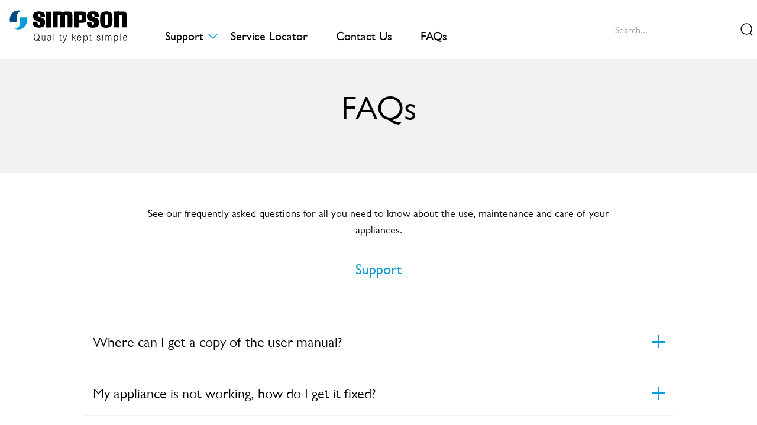

--- FILE ---
content_type: text/html; charset=utf-8
request_url: https://www.simpson.co.nz/support/faqs-nz/
body_size: 37968
content:

<!DOCTYPE html>
<html data-lang="en-NZ" lang="en-NZ" 
      timestamp="08:22:09"
      disable-youtube-api="False" >
<head>

    <script>
        if (!ELECTROLUX)
            var ELECTROLUX = {};
        ELECTROLUX.GA4 = {"enable":"false"};
        if (ELECTROLUX.GA4 && ELECTROLUX.GA4.enable) {
            var data = {
                environment: ELECTROLUX.GA4.environment,
                market: ELECTROLUX.GA4.market,
                logged_in: ELECTROLUX.GA4.logged_in,
                page_type: ELECTROLUX.GA4.page_type || 'Every Page',
                page_language: ELECTROLUX.GA4.page_language,
                page_id: ELECTROLUX.GA4.page_id,
                product_pnc: ELECTROLUX.GA4.product_pnc,
                product_model_id: ELECTROLUX.GA4.product_model_id,
                product_brand: ELECTROLUX.GA4.product_brand,
            };
            window.ga4IsInitialEventSent = true;
            window.dataLayer = window.dataLayer || [];
            window.dataLayer.push(data);
        }
    </script>
    

    
    <link rel="preload" href="/globalassets/simpson/homepage/simpson-logo.svg" as="image" />
    <style></style>
    <link rel="preload" href="/Static/css/themes/simpson/main.css?v=releases-79471" as="style" />


    <link rel="modulepreload" href="/Static/js/main.bundle.7c7de8fa134ecbd701a2.js" as="script" />




    <title>FAQs | Simpson</title>
    <meta name="description" content="Explore Simpson&#39;s wide range of home appliances." />
    <meta name="keywords" content="FAQ. Explore Simpson&#39;s wide range of home appliances.">
    
    
    <meta property="og:title" content="FAQs | Simpson" />
    <meta property="og:image" content="https://www.simpson.co.nz/globalassets/simpson/homepage/electrolux_logo.png" />
    <meta property="og:description" content="Explore Simpson&#39;s wide range of home appliances." />
    <meta property="og:url" content="https://www.simpson.co.nz/support/faqs-nz/" />
    <meta property="og:type" content="website" />
    <meta property="og:site_name" />


    <meta name="twitter:card" content="summary" />
    <meta name="twitter:title" content="FAQs | Simpson" />
    <meta name="twitter:image" content="https://www.simpson.co.nz/globalassets/simpson/homepage/electrolux_logo.png" />
    <meta name="twitter:description" content="Explore Simpson&#39;s wide range of home appliances." />
    <meta name="twitter:site" />

    <meta name="lytics:topics" content="Electrolux, Support, FAQ" />
    <meta name="viewport" user-scalable="yes" content="width=device-width, initial-scale=1.0" />
        <link rel="canonical" href="https://www.simpson.co.nz/support/faqs-nz/" />
    
    <meta name="apple-mobile-web-app-capable" content="yes" />
    <meta name="apple-mobile-web-app-status-bar-style" content="#ffffff" />
    <meta name="apple-mobile-web-app-title" content="PWA Splash" />
    <meta name="msapplication-TileColor" content="#ffffff" />
    <meta name="theme-color" content="#ffffff" />

                <link rel="alternate" href="https://www.simpson.co.nz/support/faqs-nz/" hreflang="en-NZ" />
                    <link rel="alternate" href="https://www.simpson.com.au/support/faqs/" hreflang="en-AU" />
                        <link rel="alternate" href="https://www.simpson.com.au/support/faqs/" hreflang="x-default" />

    <link rel="icon" type="image/png" href="/globalassets/simpson/homepage/simpson-favicon.png" />
    

    

    
    <meta http-equiv="Content-Type" content="text/html;charset=utf-8" />
        <style>
            @media (max-width: 425px) {
.body .header .alert-covid {
    font-size: 3.6vw;
}
}
        </style>
    <script>
        if (!ELECTROLUX)
        var ELECTROLUX = {};
        ELECTROLUX.SiteSetting = {
        placeholderImage : "/globalassets/1px.svg",
        hideCompare : true,
        hideWhereToBuy : true,
        hideWhereToBuyRetailer : false,
        hideWhereToBuyStoreLocator : true,
        hideThePrice : false,
        hideOutOfStockRetailer: false,
        hideWishList: true,
        enableCommercialFeature: false,
        hideInvalidFilterOption :  false,
        showExclusivedProductOnPLP:  false,
        enableSelectStatesLocation: false,
        staticPath: "/Static/css/themes/simpson",
        };
        ELECTROLUX.defer = function (toWaitFor, method, target) {
        target = target || window
        if (target[toWaitFor]) { method(); } else { setTimeout(function () { ELECTROLUX.defer(toWaitFor, method) }, 20); }};
        function loadScriptDefer(src) { var jsTag = document.createElement('script'); jsTag.defer = true; jsTag.src = src; jsTag.onerror = function () { done(new Error('Failed to load script ' + src)); }; document.head.appendChild(jsTag); }
        function browserSupportsAllFeatures() { return window.Promise && window.fetch && window.Symbol; }
        if (!browserSupportsAllFeatures()) { loadScriptDefer('/Scripts/minified.min.js'); }
        var onloadRecaptchaCallback = function () {
            if (window.ELECTROLUX && window.ELECTROLUX.EventEmitter) {
                window.ELECTROLUX.EventEmitter.emit('recaptchaLoaded');
            }
        };
    </script>

    <script type="module" src="/Static/js/vendor_jquery.bundle.b7cae55c9f28388664d2.js" async></script>
    <script type="module" src="/Static/js/vendor_foundation.bundle.b6a72d5d0ee843329974.js" defer></script>
    <script type="module" src="/Static/js/vendors.bundle.1b6952bc285e7f3f5f9a.js" async></script>

    
    <script type="module" src="/Static/js/main.bundle.7c7de8fa134ecbd701a2.js" defer></script>

    
    <style>.col,.col-auto{max-width:100%}.body .max-height-50,.max-size-50{max-height:50px}.cursor-pointer,.hero-banner-standard .card-section a,.js-off-canvas-overlay.is-closable,a,a:link,button{cursor:pointer}.hero-banner-standard a,.none-underline,a{text-decoration:none}body,html,html *,html[lang=en-AU] *{font-family:Gill Sans,Microsoft YaHei,SimSun,Heiti SC,Roboto,Arial,sans-serif}.custom-scroll-bar,.mobile-scroll-image{scrollbar-face-color:#cf132f;scrollbar-track-color:rgba(0,0,0,.4)}.slick-slider,body,html{-webkit-tap-highlight-color:transparent}.slick-dots li button:before,.slick-next:before,.slick-prev:before{font-family:false;-webkit-font-smoothing:antialiased;-moz-osx-font-smoothing:grayscale}.img-bg-block__link a.cta-link,.img-text-block__link a.cta-link{text-decoration-color:#009ddd;text-decoration-line:underline;text-decoration-style:solid;text-decoration-thickness:2px;text-underline-offset:4px}.title-bar-title,img,svg{vertical-align:middle}*,.slick-slider,:after,:before{box-sizing:border-box}.button.disabled,.click-disable,.cta-link-button.disabled,.slick-slide.dragging img,img.lazy,img.lazy-grid-block{pointer-events:none}.col,.col-1,.col-10,.col-11,.col-12,.col-2,.col-3,.col-4,.col-5,.col-6,.col-7,.col-8,.col-9,.col-auto,.col-lg,.col-lg-1,.col-lg-10,.col-lg-11,.col-lg-12,.col-lg-2,.col-lg-3,.col-lg-4,.col-lg-5,.col-lg-6,.col-lg-7,.col-lg-8,.col-lg-9,.col-lg-auto,.col-md,.col-md-1,.col-md-10,.col-md-11,.col-md-12,.col-md-2,.col-md-3,.col-md-4,.col-md-5,.col-md-6,.col-md-7,.col-md-8,.col-md-9,.col-md-auto,.col-sm,.col-sm-1,.col-sm-10,.col-sm-11,.col-sm-12,.col-sm-2,.col-sm-3,.col-sm-4,.col-sm-5,.col-sm-6,.col-sm-7,.col-sm-8,.col-sm-9,.col-sm-auto,.col-xl,.col-xl-1,.col-xl-10,.col-xl-11,.col-xl-12,.col-xl-2,.col-xl-3,.col-xl-4,.col-xl-5,.col-xl-6,.col-xl-7,.col-xl-8,.col-xl-9,.col-xl-auto{padding:0 15px;width:100%}.col{flex-basis:0;flex-grow:1}.col-auto{flex:0 0 auto;width:auto}.col-1,.small-1{flex:0 0 8.333333%;max-width:8.333333%}.col-2{flex:0 0 16.666667%;max-width:16.666667%}.col-3{flex:0 0 25%;max-width:25%}.col-4{flex:0 0 33.333333%;max-width:33.333333%}.col-5{flex:0 0 41.666667%;max-width:41.666667%}.col-6{flex:0 0 50%;max-width:50%}.col-7{flex:0 0 58.333333%;max-width:58.333333%}.col-8{flex:0 0 66.666667%;max-width:66.666667%}.col-9{flex:0 0 75%;max-width:75%}.col-10{flex:0 0 83.333333%;max-width:83.333333%}.col-11{flex:0 0 91.666667%;max-width:91.666667%}.col-12,.top-bar .top-bar-left,.top-bar .top-bar-right{flex:0 0 100%;max-width:100%}.offset-2{margin-left:16.666667%}.flex-1{flex:1}.offset-1{margin-left:8.3333333333%}.row{display:flex;flex-wrap:wrap;margin:0 -15px;min-height:1px}.body .max-width-50,.max-size-50{max-width:50px}.body .text-left,.body .text-sm-left,.hero-banner-standard .card-section_content .heading{text-align:left}.body .text-center,.body .text-sm-center{text-align:center}.body .text-right,.body .text-sm-right,.title-bar-right{text-align:right}.body .mgx-auto{margin-left:auto;margin-right:auto}.body .mg-auto{margin:auto}.body .mg-0,.body .mg-sm-0,.content,.header-mobile-logo .logo-link img,.hero-banner-standard.content-below-video .card-section_content,.img-text-block.row,a,button{margin:0}.body .mgl-sm-0{margin-left:0}.body .mgr-sm-0,.button-group .button:last-child{margin-right:0}.body .mgt-sm-0,.navigation-secondary .logo-link img{margin-top:0}.body .mgbt-sm-0{margin-bottom:0}.body .pd-0,.body .pd-sm-0,.header .search-bar-container,.hero-banner-standard .card-content-wrapper .suggestion-block__item-icons,.hero-banner-standard .card-section,.tabs.simple>li>a{padding:0}.body .pdl-sm-0{padding-left:0}.body .pdr-sm-0{padding-right:0}.body .pdt-sm-0{padding-top:0}.body .pdbt-sm-0,.hero-banner-standard.content-below-video .feature-video,.premium-range-slide .carousel-block,.premium-range-slide .carousel-block.slick-slider.slick-dotted{padding-bottom:0}.body .mg-1,.body .mg-sm-1{margin:1px}.body .mgl-sm-1{margin-left:1px}.body .mgr-sm-1{margin-right:1px}.body .mgt-sm-1{margin-top:1px}.body .mgbt-sm-1{margin-bottom:1px}.body .pd-1,.body .pd-sm-1{padding:1px}.body .pdl-sm-1{padding-left:1px}.body .pdr-sm-1{padding-right:1px}.body .pdt-sm-1{padding-top:1px}.body .pdbt-sm-1{padding-bottom:1px}.body .mg-2,.body .mg-sm-2{margin:2px}.body .mgl-sm-2{margin-left:2px}.body .mgr-sm-2,.rating_count span{margin-right:2px}.body .mgt-sm-2{margin-top:2px}.body .mgbt-sm-2{margin-bottom:2px}.body .pd-2,.body .pd-sm-2{padding:2px}.body .pdl-sm-2{padding-left:2px}.body .pdr-sm-2{padding-right:2px}.body .pdt-sm-2{padding-top:2px}.body .pdbt-sm-2{padding-bottom:2px}.body .mg-5,.body .mg-sm-5{margin:5px}.body .mgl-sm-5{margin-left:5px}.body .mgr-sm-5{margin-right:5px}.body .mgt-sm-5{margin-top:5px}.body .mgbt-sm-5{margin-bottom:5px}.body .pd-5,.body .pd-sm-5{padding:5px}.body .pdl-sm-5{padding-left:5px}.body .pdr-sm-5{padding-right:5px}.body .pdt-sm-5{padding-top:5px}.body .pdbt-sm-5{padding-bottom:5px}.body .mg-10,.body .mg-sm-10{margin:10px}.body .mgl-sm-10{margin-left:10px}.body .mgr-sm-10{margin-right:10px}.body .mgt-sm-10,.img-bg-block__remark,.img-text-block__remark,.warranty-details:nth-child(6){margin-top:10px}.body .mgbt-sm-10{margin-bottom:10px}.body .pd-10,.body .pd-sm-10{padding:10px}.body .pdl-sm-10{padding-left:10px}.body .pdr-sm-10{padding-right:10px}.body .pdt-sm-10{padding-top:10px}.body .pdbt-sm-10{padding-bottom:10px}.body .mg-15,.body .mg-sm-15{margin:15px}.body .mgl-sm-15{margin-left:15px}.body .mgr-sm-15{margin-right:15px}.body .mgt-sm-15{margin-top:15px}.body .mgbt-sm-15,.warranty-details:first-child{margin-bottom:15px}.body .pd-15,.body .pd-sm-15{padding:15px}.body .pdl-sm-15{padding-left:15px}.body .pdr-sm-15{padding-right:15px}.body .pdt-sm-15,.global-search-dropdown .default a:first-of-type{padding-top:15px}.body .pdbt-sm-15{padding-bottom:15px}.body .mg-20,.body .mg-sm-20{margin:20px}.body .mgl-sm-20{margin-left:20px}.body .mgr-sm-20,.mr-20{margin-right:20px}.body .mgt-sm-20{margin-top:20px}.body .mgbt-sm-20{margin-bottom:20px}.body .pd-20,.body .pd-sm-20{padding:20px}.body .pdl-sm-20{padding-left:20px}.body .pdr-sm-20{padding-right:20px}.body .pdt-sm-20{padding-top:20px}.body .pdbt-sm-20,.browse-products .slick-track{padding-bottom:20px}.body .mg-24,.body .mg-sm-24{margin:24px}.body .mgl-sm-24{margin-left:24px}.body .mgr-sm-24{margin-right:24px}.body .mgt-sm-24{margin-top:24px}.body .mgbt-sm-24{margin-bottom:24px}.body .pd-24,.body .pd-sm-24{padding:24px}.body .pdl-sm-24{padding-left:24px}.body .pdr-sm-24{padding-right:24px}.body .pdt-sm-24{padding-top:24px}.body .pdbt-sm-24{padding-bottom:24px}.body .mg-25,.body .mg-sm-25{margin:25px}.body .mgl-sm-25,.header-mobile__icon:not(:first-child){margin-left:25px}.body .mgr-sm-25{margin-right:25px}.body .mgt-sm-25,.img-bg-block__link,.img-text-block__link{margin-top:25px}.body .mgbt-sm-25{margin-bottom:25px}.body .pd-25,.body .pd-sm-25{padding:25px}.body .pdl-sm-25{padding-left:25px}.body .pdr-sm-25{padding-right:25px}.body .pdt-sm-25{padding-top:25px}.body .pdbt-sm-25{padding-bottom:25px}.body .mg-30,.body .mg-sm-30{margin:30px}.body .mgl-sm-30{margin-left:30px}.body .mgr-sm-30{margin-right:30px}.body .mgt-sm-30{margin-top:30px}.body .mgbt-sm-30,.slick-dotted.slick-slider{margin-bottom:30px}.body .pd-30,.body .pd-sm-30,.product-list-item__url-promotion{padding:30px}body,button,html,li,ol,p,ul{padding:0}.body .pdl-sm-30{padding-left:30px}.body .pdr-sm-30{padding-right:30px}.body .pdt-sm-30{padding-top:30px}.body .pdbt-sm-30{padding-bottom:30px}.body .mg-32,.body .mg-sm-32{margin:32px}.body .mgl-sm-32{margin-left:32px}.body .mgr-sm-32{margin-right:32px}.body .mgt-sm-32{margin-top:32px}.body .mgbt-sm-32{margin-bottom:32px}.body .pd-32,.body .pd-sm-32{padding:32px}.body .pdl-sm-32{padding-left:32px}.body .pdr-sm-32{padding-right:32px}.body .pdt-sm-32{padding-top:32px}.body .pdbt-sm-32{padding-bottom:32px}.body .mg-40,.body .mg-sm-40{margin:40px}.body .mgl-sm-40{margin-left:40px}.body .mgr-sm-40{margin-right:40px}.body .mgt-sm-40{margin-top:40px}.body .mgbt-sm-40{margin-bottom:40px}.body .pd-40,.body .pd-sm-40{padding:40px}.body .pdl-sm-40{padding-left:40px}.body .pdr-sm-40{padding-right:40px}.body .pdt-sm-40{padding-top:40px}.body .pdbt-sm-40{padding-bottom:40px}.body .mg-48,.body .mg-sm-48{margin:48px}.body .mgl-sm-48{margin-left:48px}.body .mgr-sm-48{margin-right:48px}.body .mgt-sm-48{margin-top:48px}.body .mgbt-sm-48{margin-bottom:48px}.body .pd-48,.body .pd-sm-48{padding:48px}.body .pdl-sm-48{padding-left:48px}.body .pdr-sm-48{padding-right:48px}.body .pdt-sm-48{padding-top:48px}.body .pdbt-sm-48{padding-bottom:48px}.body .mg-45,.body .mg-sm-45{margin:45px}.body .mgl-sm-45{margin-left:45px}.body .mgr-sm-45{margin-right:45px}.body .mgt-sm-45{margin-top:45px}.body .mgbt-sm-45{margin-bottom:45px}.body .pd-45,.body .pd-sm-45{padding:45px}.body .pdl-sm-45{padding-left:45px}.body .pdr-sm-45{padding-right:45px}.body .pdt-sm-45{padding-top:45px}.body .pdbt-sm-45{padding-bottom:45px}.body .mg-50,.body .mg-sm-50{margin:50px}.body .mgl-sm-50{margin-left:50px}.body .mgr-sm-50{margin-right:50px}.body .mgt-sm-50,.main-navigation__head-nav-items{margin-top:50px}.body .mgbt-sm-50{margin-bottom:50px}.body .pd-50,.body .pd-sm-50{padding:50px}.body .pdl-sm-50{padding-left:50px}.body .pdr-sm-50{padding-right:50px}.body .pdt-sm-50{padding-top:50px}.body .pdbt-sm-50{padding-bottom:50px}.body .mg-60,.body .mg-sm-60{margin:60px}.body .mgl-sm-60{margin-left:60px}.body .mgr-sm-60{margin-right:60px}.body .mgt-sm-60{margin-top:60px}.body .mgbt-sm-60{margin-bottom:60px}.body .pd-60,.body .pd-sm-60{padding:60px}.body .pdl-sm-60{padding-left:60px}.body .pdr-sm-60{padding-right:60px}.body .pdt-sm-60{padding-top:60px}.body .pdbt-sm-60{padding-bottom:60px}.body .mg-80,.body .mg-sm-80{margin:80px}.body .mgl-sm-80{margin-left:80px}.body .mgr-sm-80{margin-right:80px}.body .mgt-sm-80{margin-top:80px}.body .mgbt-sm-80{margin-bottom:80px}.body .pd-80,.body .pd-sm-80{padding:80px}.body .pdl-sm-80{padding-left:80px}.body .pdr-sm-80{padding-right:80px}.body .pdt-sm-80{padding-top:80px}.body .pdbt-sm-80{padding-bottom:80px}.body .mg-100,.body .mg-sm-100{margin:100px}.body .mgl-sm-100{margin-left:100px}.body .mgr-sm-100{margin-right:100px}.body .mgt-sm-100{margin-top:100px}.body .mgbt-sm-100{margin-bottom:100px}.body .pd-100,.body .pd-sm-100{padding:100px}.body .pdl-sm-100{padding-left:100px}.body .pdr-sm-100{padding-right:100px}.body .pdt-sm-100{padding-top:100px}.body .pdbt-sm-100{padding-bottom:100px}.body .mg-120,.body .mg-sm-120{margin:120px}.body .mgl-sm-120{margin-left:120px}.body .mgr-sm-120{margin-right:120px}.body .mgt-sm-120{margin-top:120px}.body .mgbt-sm-120{margin-bottom:120px}.body .pd-120,.body .pd-sm-120{padding:120px}.body .pdl-sm-120{padding-left:120px}.body .pdr-sm-120{padding-right:120px}.body .pdt-sm-120{padding-top:120px}.body .pdbt-sm-120{padding-bottom:120px}.body .mg-200,.body .mg-sm-200{margin:200px}.body .mgl-sm-200{margin-left:200px}.body .mgr-sm-200{margin-right:200px}.body .mgt-sm-200{margin-top:200px}.body .mgbt-sm-200{margin-bottom:200px}.body .pd-200,.body .pd-sm-200{padding:200px}.body .pdl-sm-200{padding-left:200px}.body .pdr-sm-200{padding-right:200px}.body .pdt-sm-200{padding-top:200px}.body .pdbt-sm-200{padding-bottom:200px}.body .mg-300,.body .mg-sm-300{margin:300px}.body .mgl-sm-300{margin-left:300px}.body .mgr-sm-300{margin-right:300px}.body .mgt-sm-300{margin-top:300px}.body .mgbt-sm-300{margin-bottom:300px}.body .pd-300,.body .pd-sm-300{padding:300px}.body .pdl-sm-300{padding-left:300px}.body .pdr-sm-300{padding-right:300px}.body .pdt-sm-300{padding-top:300px}.body .pdbt-sm-300{padding-bottom:300px}.body .mgl-auto{margin-left:auto}.body .mgr-auto{margin-right:auto}.body .mgt-auto{margin-top:auto}.body .mgbt-auto{margin-bottom:auto}.body .mgl-sm-minus-15{margin-left:-15px}.body .mgl-sm-minus-20{margin-left:-20px}.body .mgr-sm-minus-15{margin-right:-15px}.body .mgr-sm-minus-20{margin-right:-20px}.body .mgt-sm-160{margin-top:160px}.body .mgt-sm-up-140{margin-top:-140px}.body .mgbt-sm-down-50{margin-bottom:-50px}.body .d-none,.body .hidden,.body .hide{display:none!important}.body .d-block{display:block!important}.body .height-100-percent{height:100%}.body .height-0{height:0}.body .height-50{height:50px}.body .height-100,.body .height-200,.body .height-290,.body .height-300,.body .height-500,.body .height-600,.body .height-700,.body .height-auto{height:auto}.body .max-height-100{max-height:100px}.body .max-height-200{max-height:200px}.body .max-height-300{max-height:300px}.body .max-height-500{max-height:500px}.body .max-height-600{max-height:600px}.body .max-height-700{max-height:700px}.order-0{order:0}.order-1{order:1}.order-2{order:2}.order-3{order:3}.order-4{order:4}.order-5{order:5}.max-size-100{max-height:100px;max-width:100px}.max-size-200{max-height:200px;max-width:200px}.max-size-300{max-height:300px;max-width:300px}.max-size-500{max-height:500px;max-width:500px}.header .search-bar-relative,.p-relative,.pos-relative,.premium-range-slide,.zoom-carousel-wrapper{position:relative}.no-transition{transition:none}body .collapse{max-height:0}.overflow-hidden-y,.overflow-y-hidden,html.is-reveal-open body,html.is-top-menu-open body{overflow-y:hidden}.underline{text-decoration:underline!important}.text-underline{border-bottom:1px solid #011e41;display:inline}.bg-gray-600 *,.bg-gray-700 *,.call-to-support:focus,.call-to-support:hover,.hero-banner-standard .card-content-wrapper .suggestion-block__icon,.search-tip-bar,.text-gray,.text-secondary,.text-secondary *,.text-white,.text-white *{color:#fff}.text-black,.text-black *,.text-primary,.text-primary *,.theme-black input,body,html{color:#000}.cursor-default{cursor:default}.d-inline-flex,.wishlist-icon-span.d-inline-flex{display:inline-flex}.d-xs-none{display:none}.body .border-premium{border-color:rgba(0,157,221,.2)}.border-content{border:1px solid hsla(0,0%,80%,.5)}.border-left-content{border-left:1px solid hsla(0,0%,80%,.5)}.border-right-content{border-right:1px solid hsla(0,0%,80%,.5)}.border-top-content{border-top:1px solid hsla(0,0%,80%,.5)}.border-bottom-content{border-bottom:1px solid hsla(0,0%,80%,.5)}.text-uppercase{text-transform:uppercase}.h1,.h1-title,.text-transform-none,h1{text-transform:none}.text-dark-gray,.text-dark-gray *{color:#999}.text-summer-sky,.text-summer-sky *{color:#27aae1}.img-bg-block .img-bg-block__subtitle,.text-premium,.text-premium *,.text-threeary,.text-threeary *{color:#009ddd}.text-forary,.text-forary *{color:#ffd44f}.text-fiveary,.text-fiveary *{color:#fafcfc}.text-sixary,.text-sixary *{color:#f2f2f2}.text-border-bottom{border-bottom:2px solid}.browse-products .tabs-content,.carousel-block--no-border.carousel-block .slick-list,.carousel-block--no-border.carousel-block .slick-slide,.carousel-block--no-border.carousel-block .slick-slide:last-child,.global-search-dropdown .product-list li:last-child,.ratio-img iframe,.text-border-bottom-none{border:none}.body .max-height-sm-100{max-height:100px;overflow-y:auto}.body .min-width-100{min-width:100px}.body .min-height-sm-100{min-height:100px}.body .max-height-sm-150{max-height:150px;overflow-y:auto}.body .min-width-150{min-width:150px}.body .min-height-sm-150{min-height:150px}.body .max-height-sm-300{max-height:300px;overflow-y:auto}.body .min-width-300{min-width:300px}.body .min-height-sm-300{min-height:300px}.body .max-height-sm-350{max-height:350px;overflow-y:auto}.body .min-width-350{min-width:350px}.body .min-height-sm-350,.img-bg-block>.lazy{min-height:350px}.body .max-height-sm-400{max-height:400px;overflow-y:auto}.body .min-width-400{min-width:400px}.body .min-height-sm-400{min-height:400px}.body .max-height-sm-500{max-height:500px;overflow-y:auto}.body .min-width-500{min-width:500px}.body .min-height-sm-500{min-height:500px}.body .max-height-sm-600{max-height:600px;overflow-y:auto}.body .min-width-600{min-width:600px}.body .min-height-sm-600{min-height:600px}.body .max-height-sm-700{max-height:700px;overflow-y:auto}.body .min-width-700{min-width:700px}.body .min-height-sm-700{min-height:700px}.body .max-height-sm-800{max-height:800px;overflow-y:auto}.body .min-width-800{min-width:800px}.body .min-height-sm-800{min-height:800px}.shadow{box-shadow:0 4px 16px rgba(0,0,0,.2)}.hide-scroll-bar{-ms-overflow-style:none;scrollbar-width:none}.hide-scroll-bar::-webkit-scrollbar{display:none}.product-meta-item__text div,.text-no-wrap{white-space:nowrap}.zoom-hover-content{transition:.3s}.zoom-hover-content:hover{transform:scale(1.03);transition:.3s}.line-height-1dot1{line-height:1.1}.line-height-12{line-height:1.2}.line-height-125{line-height:1.25}.line-height-13{line-height:1.3}.mobile-scroll-image::-webkit-scrollbar-track{background-color:rgba(0,0,0,.4);border-radius:6px;-webkit-box-shadow:inset 0 0 6px rgba(0,0,0,.3)}.mobile-scroll-image::-webkit-scrollbar{background-color:rgba(0,0,0,.4);height:5px;width:5px}.mobile-scroll-image::-webkit-scrollbar-thumb{background-color:#cf132f;border-radius:6px;-webkit-box-shadow:inset 0 0 6px rgba(0,0,0,.3)}.line-clam.line-clam--3{-webkit-line-clamp:3}.object-fit-cover{object-fit:cover}.object-fit-contain{object-fit:contain}.circle-radius{border-radius:50%}.carousel-space-item.carousel-block .product-list-item,.carousel-space-item.carousel-block .slick-slide:last-child{border:1px solid #fafcfc}.columns-2{column-count:2;gap:30px}.modal--open{overflow:hidden!important}.body-container,.hero-banner-standard.hero-banner-standard--bg-threeary-dark.center-align .card-section.content .card-column,.hero-banner-standard.hero-banner-standard--bg-threeary-dark.left-align .card-section.content .card-column,.hero-banner-standard.hero-banner-standard--bg-threeary-dark.right-align .card-section.content .card-column,.hero-banner-standard.hero-banner-standard--bg-threeary.center-align .card-section.content .card-column,.hero-banner-standard.hero-banner-standard--bg-threeary.left-align .card-section.content .card-column,.hero-banner-standard.hero-banner-standard--bg-threeary.right-align .card-section.content .card-column,.hero-banner-standard.small-banner,.is-off-canvas-open,.overflow-hidden,.ratio-img{overflow:hidden}.overflow-hidden-x,body,html{overflow-x:hidden}.wrapper-loading{align-items:center;display:none;height:100%;justify-content:center;left:0;position:fixed;top:0;width:100%;z-index:999}.close-icon,.hyphen-icon,.icon-arrow-down,.icon-play-video,.ratio-img{position:relative}.carousel-block .slick-list,.d-flex,.main-navigation__main-item,.product-detail-page .product-list-item:first-child,.product-detail-page .slick-initialized .product-list-item,.search-tip-bar .search-result-item,.slick-initialized .slick-slide.product-list-item,.wrapper-loading.is--active{display:flex}.wrapper-loading:before{background:#000;content:"";height:100%;opacity:.4;position:absolute;width:100%;z-index:77}.wrapper-loading #loading{animation:spin 1s ease-in-out infinite;-webkit-animation:spin 1s ease-in-out infinite;border:5px solid hsla(0,0%,100%,.3);border-radius:50%;border-top-color:#fff;display:inline-block;height:50px;position:relative;width:50px;z-index:88}@keyframes spin{to{-webkit-transform:rotate(1turn)}}@-webkit-keyframes spin{to{-webkit-transform:rotate(1turn)}}.body .fs-12{font-size:12px}.body .fs-14{font-size:14px}.body .fs-16{font-size:16px}.body .fs-18,body,html{font-size:18px}.body .fs-20,.hero-banner-slider.slick-dotted .slick-dots,.product-list-item .add-to-compare-title,.timeline-slider.slick-dotted .slick-dots{font-size:20px}.body .fs-22{font-size:22px}.body .fs-24{font-size:24px}.body .fs-26{font-size:26px}.body .fs-28{font-size:28px}.body .fs-30{font-size:30px}.body .fs-32{font-size:32px}.body .fs-36{font-size:36px}.body .fs-40{font-size:40px}.body .fs-44{font-size:44px}.body .fs-48{font-size:48px}.body .fs-56{font-size:56px}.body .fs-60{font-size:60px}.body .fs-72{font-size:72px}.body .fs-80{font-size:80px}.body .fs-100{font-size:100px}.body .fs-120{font-size:120px}.bg-gray-600{background-color:#454848}.bg-gray-700{background-color:#333}.bg-gray,.bg-gray .content-listing-block,.bg-secondary,.bg-white,.hero-banner-slider.slick-slider,.timeline-slider.slick-slider,table.hover tbody tr:hover,table.hover tfoot tr:hover,table.hover thead tr:hover,table.hover:not(.unstriped) tr:nth-of-type(2n):hover,table.unstriped tbody{background-color:#fff}.bg-dark-gray{background-color:#353536!important}.bg-sixary,.bg-white-smoke{background-color:#f2f2f2}.bg-alice-blue{background-color:#e9f6fc}.bg-black,.bg-primary{background-color:#000}.bg-threeary{background-color:#009ddd}.bg-forary{background-color:#ffd44f}.bg-fiveary{background-color:#fafcfc}.bg-transparent{background-color:transparent!important}.flex-1{flex:1 0 auto;min-width:1px}.button-group.stacked,.button-group.stacked-for-medium,.button-group.stacked-for-small,.flex-wrap{flex-wrap:wrap}.flex-column,.flex-direction-column{flex-direction:column}.inverse{flex-direction:row-reverse!important}.not-inverse{flex-direction:row!important}:root .d-flex,_:-ms-fullscreen{min-height:1px}.justify-content-start{justify-content:flex-start}.justify-content-end{justify-content:flex-end}.align-center,.justify-content-center{justify-content:center}.justify-content-between{justify-content:space-between}.align-items-start{align-items:flex-start}.align-items-end{align-items:flex-end}.align-items-center{align-items:center}@media screen and (min-width:576px){.flex-wrap-reverse-sm{flex-wrap:wrap-reverse}.align-items-sm-center{align-items:center}}.align-content-start{align-content:flex-start}.align-content-end{align-content:flex-end}.align-content-center{align-content:center}.flex-unset{flex:unset!important}.breadcrumb .current,.breadcrumb .page-level-link,.fw-500,.product-list-item .add-to-compare .checkbox__label{font-weight:500}.fw-600{font-weight:600}.fw-700{font-weight:700}.fw-900{font-weight:900}.full-width,.hero-banner-standard .card-content-wrapper,.w-100-percent,.w-full{width:100%}.icon-arrow-down,.inline-icon,.svg-icon{height:25px;width:25px}.body .max-width-80{max-width:80px}.body .max-width-100{max-width:100px}.body .max-width-200{max-width:200px}.body .max-width-300{max-width:300px}.body .max-width-500{max-width:500px}.body .max-width-600{max-width:600px}.body .max-width-700{max-width:700px}.body .max-width-800{max-width:800px}.body .max-width-900{max-width:900px}.body .max-width-1000{max-width:1000px}*{line-height:1.5}html{scroll-padding-top:150px}body,html{background:#fff;direction:ltr;margin:0;min-height:100vh;min-width:320px}.hero-banner-slider,a,b,em,i,p,span,strong{color:inherit}@media screen and (min-width:320px){body,html{overflow:hidden;overflow-y:auto}}.body-container{display:flex;flex-direction:column;min-height:calc(100vh - 56px)}html[in-edit-mode],html[in-edit-mode] .body-container,html[in-edit-mode] body{height:auto;min-height:auto}li,ol,ul{border:0;margin:0;outline:0}button[type=button],button[type=submit]{-webkit-appearance:none;border-radius:0}a,button{border:0;transition:.3s}button{background:transparent;font-size:1.1111111111rem}.list-style-type-none{list-style-type:none}.list-style-type-square{list-style-type:square}div{word-wrap:break-word;word-break:break-word}.h1,.h2,.h3,.h4,.h5,h1,h2,h3,h4,h5,h6 .h6{font-weight:500;margin:0;outline:0;padding:0;text-align:center;text-transform:none}caption,tbody td,tbody th{padding:.5rem .625rem .625rem}.body .carousel-slider:not(.slick-initialized).hero-banner-slider>.hero-banner-standard:not(:first-child),.carousel-block .full-width,.carousel-block.full-width .img-bg-block,.h1:empty,.h2:empty,.h3:empty,.h4:empty,.h5:empty,.navigation .options.opt-left,.reveal,.slick-arrow.slick-hidden,.slick-slide.slick-loading img,h1:empty,h2:empty,h3:empty,h4:empty,h5:empty,h6 .h6:empty,p:empty{display:none}.icon-arrow-down,a{display:inline-block}p{font-size:1rem;font-weight:400;margin:0 0 1.25rem;outline:0}a:active,a:hover,a:link,a:visited{box-shadow:none;outline:0;text-shadow:none}strong{font-weight:600}.h1,h1{font-size:2.2222222222rem;line-height:1.2}@media only screen and (min-width:1025px){.col-md{flex-basis:0;flex-grow:1;max-width:100%}.col-md-auto{flex:0 0 auto;max-width:100%;width:auto}.col-md-1{flex:0 0 8.333333%;max-width:8.333333%}.col-md-2{flex:0 0 16.666667%;max-width:16.666667%}.col-md-3{flex:0 0 25%;max-width:25%}.col-md-4{flex:0 0 33.333333%;max-width:33.333333%}.col-md-5{flex:0 0 41.666667%;max-width:41.666667%}.col-md-6{flex:0 0 50%;max-width:50%}.col-md-7{flex:0 0 58.333333%;max-width:58.333333%}.col-md-8{flex:0 0 66.666667%;max-width:66.666667%}.col-md-9{flex:0 0 75%;max-width:75%}.col-md-10{flex:0 0 83.333333%;max-width:83.333333%}.col-md-11{flex:0 0 91.666667%;max-width:91.666667%}.col-md-12{flex:0 0 100%;max-width:100%}.medium-offset-1{margin-left:8.333333%}.medium-offset-2{margin-left:16.666667%}.medium-offset-3{margin-left:25%}.medium-offset-4{margin-left:33.333333%}.medium-offset-5{margin-left:41.6666667%}.medium-offset-6{margin-left:50%}.body .mg-md-0{margin:0}.body .mgl-md-0{margin-left:0}.body .mgr-md-0{margin-right:0}.body .mgt-md-0{margin-top:0}.body .mgbt-md-0{margin-bottom:0}.body .pd-md-0{padding:0}.body .pdl-md-0{padding-left:0}.body .pdr-md-0{padding-right:0}.body .pdt-md-0{padding-top:0}.body .pdbt-md-0{padding-bottom:0}.body .mg-md-1{margin:1px}.body .mgl-md-1{margin-left:1px}.body .mgr-md-1{margin-right:1px}.body .mgt-md-1{margin-top:1px}.body .mgbt-md-1{margin-bottom:1px}.body .pd-md-1{padding:1px}.body .pdl-md-1{padding-left:1px}.body .pdr-md-1{padding-right:1px}.body .pdt-md-1{padding-top:1px}.body .pdbt-md-1{padding-bottom:1px}.body .mg-md-2{margin:2px}.body .mgl-md-2{margin-left:2px}.body .mgr-md-2{margin-right:2px}.body .mgt-md-2{margin-top:2px}.body .mgbt-md-2{margin-bottom:2px}.body .pd-md-2{padding:2px}.body .pdl-md-2{padding-left:2px}.body .pdr-md-2{padding-right:2px}.body .pdt-md-2{padding-top:2px}.body .pdbt-md-2{padding-bottom:2px}.body .mg-md-5{margin:5px}.body .mgl-md-5{margin-left:5px}.body .mgr-md-5{margin-right:5px}.body .mgt-md-5{margin-top:5px}.body .mgbt-md-5{margin-bottom:5px}.body .pd-md-5{padding:5px}.body .pdl-md-5{padding-left:5px}.body .pdr-md-5{padding-right:5px}.body .pdt-md-5{padding-top:5px}.body .pdbt-md-5{padding-bottom:5px}.body .mg-md-10{margin:10px}.body .mgl-md-10{margin-left:10px}.body .mgr-md-10{margin-right:10px}.body .mgt-md-10{margin-top:10px}.body .mgbt-md-10{margin-bottom:10px}.body .pd-md-10{padding:10px}.body .pdl-md-10{padding-left:10px}.body .pdr-md-10{padding-right:10px}.body .pdt-md-10{padding-top:10px}.body .pdbt-md-10{padding-bottom:10px}.body .mg-md-15{margin:15px}.body .mgl-md-15{margin-left:15px}.body .mgr-md-15{margin-right:15px}.body .mgt-md-15{margin-top:15px}.body .mgbt-md-15{margin-bottom:15px}.body .pd-md-15{padding:15px}.body .pdl-md-15{padding-left:15px}.body .pdr-md-15{padding-right:15px}.body .pdt-md-15{padding-top:15px}.body .pdbt-md-15{padding-bottom:15px}.body .mg-md-20{margin:20px}.body .mgl-md-20{margin-left:20px}.body .mgr-md-20{margin-right:20px}.body .mgt-md-20{margin-top:20px}.body .mgbt-md-20{margin-bottom:20px}.body .pd-md-20{padding:20px}.body .pdl-md-20{padding-left:20px}.body .pdr-md-20{padding-right:20px}.body .pdt-md-20{padding-top:20px}.body .pdbt-md-20{padding-bottom:20px}.body .mg-md-24{margin:24px}.body .mgl-md-24{margin-left:24px}.body .mgr-md-24{margin-right:24px}.body .mgt-md-24{margin-top:24px}.body .mgbt-md-24{margin-bottom:24px}.body .pd-md-24{padding:24px}.body .pdl-md-24{padding-left:24px}.body .pdr-md-24{padding-right:24px}.body .pdt-md-24{padding-top:24px}.body .pdbt-md-24{padding-bottom:24px}.body .mg-md-25{margin:25px}.body .mgl-md-25{margin-left:25px}.body .mgr-md-25{margin-right:25px}.body .mgt-md-25{margin-top:25px}.body .mgbt-md-25{margin-bottom:25px}.body .pd-md-25{padding:25px}.body .pdl-md-25{padding-left:25px}.body .pdr-md-25{padding-right:25px}.body .pdt-md-25{padding-top:25px}.body .pdbt-md-25{padding-bottom:25px}.body .mg-md-30{margin:30px}.body .mgl-md-30{margin-left:30px}.body .mgr-md-30{margin-right:30px}.body .mgt-md-30{margin-top:30px}.body .mgbt-md-30{margin-bottom:30px}.body .pd-md-30{padding:30px}.body .pdl-md-30{padding-left:30px}.body .pdr-md-30{padding-right:30px}.body .pdt-md-30{padding-top:30px}.body .pdbt-md-30{padding-bottom:30px}.body .mg-md-32{margin:32px}.body .mgl-md-32{margin-left:32px}.body .mgr-md-32{margin-right:32px}.body .mgt-md-32{margin-top:32px}.body .mgbt-md-32{margin-bottom:32px}.body .pd-md-32{padding:32px}.body .pdl-md-32{padding-left:32px}.body .pdr-md-32{padding-right:32px}.body .pdt-md-32{padding-top:32px}.body .pdbt-md-32{padding-bottom:32px}.body .mg-md-40{margin:40px}.body .mgl-md-40{margin-left:40px}.body .mgr-md-40{margin-right:40px}.body .mgt-md-40{margin-top:40px}.body .mgbt-md-40{margin-bottom:40px}.body .pd-md-40{padding:40px}.body .pdl-md-40{padding-left:40px}.body .pdr-md-40{padding-right:40px}.body .pdt-md-40{padding-top:40px}.body .pdbt-md-40{padding-bottom:40px}.body .mg-md-48{margin:48px}.body .mgl-md-48{margin-left:48px}.body .mgr-md-48{margin-right:48px}.body .mgt-md-48{margin-top:48px}.body .mgbt-md-48{margin-bottom:48px}.body .pd-md-48{padding:48px}.body .pdl-md-48{padding-left:48px}.body .pdr-md-48{padding-right:48px}.body .pdt-md-48{padding-top:48px}.body .pdbt-md-48{padding-bottom:48px}.body .mg-md-45{margin:45px}.body .mgl-md-45{margin-left:45px}.body .mgr-md-45{margin-right:45px}.body .mgt-md-45{margin-top:45px}.body .mgbt-md-45{margin-bottom:45px}.body .pd-md-45{padding:45px}.body .pdl-md-45{padding-left:45px}.body .pdr-md-45{padding-right:45px}.body .pdt-md-45{padding-top:45px}.body .pdbt-md-45{padding-bottom:45px}.body .mg-md-50{margin:50px}.body .mgl-md-50{margin-left:50px}.body .mgr-md-50{margin-right:50px}.body .mgt-md-50{margin-top:50px}.body .mgbt-md-50{margin-bottom:50px}.body .pd-md-50{padding:50px}.body .pdl-md-50{padding-left:50px}.body .pdr-md-50{padding-right:50px}.body .pdt-md-50{padding-top:50px}.body .pdbt-md-50{padding-bottom:50px}.body .mg-md-60{margin:60px}.body .mgl-md-60{margin-left:60px}.body .mgr-md-60{margin-right:60px}.body .mgt-md-60{margin-top:60px}.body .mgbt-md-60{margin-bottom:60px}.body .pd-md-60{padding:60px}.body .pdl-md-60{padding-left:60px}.body .pdr-md-60{padding-right:60px}.body .pdt-md-60{padding-top:60px}.body .pdbt-md-60{padding-bottom:60px}.body .mg-md-80{margin:80px}.body .mgl-md-80{margin-left:80px}.body .mgr-md-80{margin-right:80px}.body .mgt-md-80{margin-top:80px}.body .mgbt-md-80{margin-bottom:80px}.body .pd-md-80{padding:80px}.body .pdl-md-80{padding-left:80px}.body .pdr-md-80{padding-right:80px}.body .pdt-md-80{padding-top:80px}.body .pdbt-md-80{padding-bottom:80px}.body .mg-md-100{margin:100px}.body .mgl-md-100{margin-left:100px}.body .mgr-md-100{margin-right:100px}.body .mgt-md-100{margin-top:100px}.body .mgbt-md-100{margin-bottom:100px}.body .pd-md-100{padding:100px}.body .pdl-md-100{padding-left:100px}.body .pdr-md-100{padding-right:100px}.body .pdt-md-100{padding-top:100px}.body .pdbt-md-100{padding-bottom:100px}.body .mg-md-120{margin:120px}.body .mgl-md-120{margin-left:120px}.body .mgr-md-120{margin-right:120px}.body .mgt-md-120{margin-top:120px}.body .mgbt-md-120{margin-bottom:120px}.body .pd-md-120{padding:120px}.body .pdl-md-120{padding-left:120px}.body .pdr-md-120{padding-right:120px}.body .pdt-md-120{padding-top:120px}.body .pdbt-md-120{padding-bottom:120px}.body .mg-md-200{margin:200px}.body .mgl-md-200{margin-left:200px}.body .mgr-md-200{margin-right:200px}.body .mgt-md-200{margin-top:200px}.body .mgbt-md-200{margin-bottom:200px}.body .pd-md-200{padding:200px}.body .pdl-md-200{padding-left:200px}.body .pdr-md-200{padding-right:200px}.body .pdt-md-200{padding-top:200px}.body .pdbt-md-200{padding-bottom:200px}.body .mg-md-300{margin:300px}.body .mgl-md-300{margin-left:300px}.body .mgr-md-300{margin-right:300px}.body .mgt-md-300{margin-top:300px}.body .mgbt-md-300{margin-bottom:300px}.body .pd-md-300{padding:300px}.body .pdl-md-300{padding-left:300px}.body .pdr-md-300{padding-right:300px}.body .pdt-md-300{padding-top:300px}.body .pdbt-md-300{padding-bottom:300px}.body .mgt-sm-160{margin-top:0}.body .text-md-left{text-align:left}.body .text-md-right{text-align:right}.body .text-md-center{text-align:center}.body .mgl-md-auto{margin-left:auto}.body .mgl-md-minus-10{margin-left:-10px}.body .mgl-md-minus-15{margin-left:-15px}.body .mgl-md-minus-20{margin-left:-20px}.body .mgl-md-minus-30{margin-left:-30px}.body .mgl-md-minus-40{margin-left:-40px}.body .mgl-md-minus-50{margin-left:-50px}.body .mgr-md-auto{margin-right:auto}.body .mgr-md-minus-10{margin-right:-10px}.body .mgr-md-minus-15{margin-right:-15px}.body .mgr-md-minus-20{margin-right:-20px}.body .mgr-md-minus-30{margin-right:-30px}.body .mgr-md-minus-40{margin-right:-40px}.body .mgr-md-minus-50{margin-right:-50px}.body .mgt-sm-up-140{margin-top:-30px}.body .d-md-none,.hide-for-large{display:none!important}.body .d-md-block{display:block!important}.body .height-md-auto{height:auto}.body .height-100{height:100px}.body .height-100.responsive-height{height:5.2083333333vw}.body .height-200{height:200px}.body .height-200.responsive-height{height:10.4166666667vw}.body .height-290{height:290px}.body .height-290.responsive-height{height:15.1041666667vw}.body .height-300{height:300px}.body .height-300.responsive-height{height:15.625vw}.body .height-400{height:400px}.body .height-400.responsive-height{height:20.8333333333vw}.body .height-500{height:500px}.body .height-500.responsive-height{height:26.0416666667vw}.body .height-600{height:600px}.body .height-600.responsive-height{height:31.25vw}.body .height-700{height:700px}.body .height-700.responsive-height{height:36.4583333333vw}.order-md-0{order:0}.order-md-1{order:1}.order-md-2{order:2}.order-md-3{order:3}.order-md-4{order:4}.order-md-5{order:5}.p-md-relative{position:relative}.border-left-content--md{border-left:1px solid hsla(0,0%,80%,.5)}.border-right-content--md{border-right:1px solid hsla(0,0%,80%,.5)}.border-top-content--md{border-top:1px solid hsla(0,0%,80%,.5)}.border-bottom-content--md{border-bottom:1px solid hsla(0,0%,80%,.5)}.text-black-md,.text-black-md *{color:#000}.text-white-md,.text-white-md *{color:#fff}.body .min-height-md-100{min-height:100px}.body .min-height-md-150{min-height:150px}.body .min-height-md-300{min-height:300px}.body .min-height-md-350{min-height:350px}.body .min-height-md-400{min-height:400px}.body .min-height-md-500{min-height:500px}.body .min-height-md-600{min-height:600px}.body .min-height-md-700{min-height:700px}.body .min-height-md-800{min-height:800px}.carousel-space-item .slick-list{margin:0 -11px}.carousel-space-item .slick-slide{margin:0 12px}.columns-md-2{column-count:2;gap:20px}.columns-md-2.list-style-type li{margin:0 0 14px}.body .fs-md-12{font-size:12px}.body .fs-md-14{font-size:14px}.body .fs-md-16{font-size:16px}.body .fs-md-18,body,html{font-size:18px}.body .fs-md-20{font-size:20px}.body .fs-md-22{font-size:22px}.body .fs-md-24{font-size:24px}.body .fs-md-26{font-size:26px}.body .fs-md-28{font-size:28px}.body .fs-md-30{font-size:30px}.body .fs-md-32{font-size:32px}.body .fs-md-36{font-size:36px}.body .fs-md-40{font-size:40px}.body .fs-md-44{font-size:44px}.body .fs-md-48{font-size:48px}.body .fs-md-56{font-size:56px}.body .fs-md-60{font-size:60px}.body .fs-md-72{font-size:72px}.body .fs-md-80{font-size:80px}.body .fs-md-100{font-size:100px}.body .fs-md-120{font-size:120px}.d-md-flex{display:flex}.flex-md-1{flex:1;min-width:1px;width:auto}.fw-md-500{font-weight:500}.fw-md-600{font-weight:600}.fw-md-700{font-weight:700}.fw-md-900{font-weight:900}.w-md-auto{width:auto}.body .max-width-md-none{max-width:none}html{scroll-padding-top:200px}.body-container{min-height:calc(100vh - 157px)}button{font-size:1.1111111111rem}.h1,h1{font-size:3.1111111111rem}.h1-title{font-size:2rem}}.h1,.h1-title,h1{font-weight:500}@media only screen and (min-width:1500px){.col-lg{flex-basis:0;flex-grow:1;max-width:100%}.col-lg-auto{flex:0 0 auto;max-width:100%;width:auto}.col-lg-1{flex:0 0 8.333333%;max-width:8.333333%}.col-lg-2{flex:0 0 16.666667%;max-width:16.666667%}.col-lg-3{flex:0 0 25%;max-width:25%}.col-lg-4{flex:0 0 33.333333%;max-width:33.333333%}.col-lg-5{flex:0 0 41.666667%;max-width:41.666667%}.col-lg-6{flex:0 0 50%;max-width:50%}.col-lg-7{flex:0 0 58.333333%;max-width:58.333333%}.col-lg-8{flex:0 0 66.666667%;max-width:66.666667%}.col-lg-9{flex:0 0 75%;max-width:75%}.col-lg-10{flex:0 0 83.333333%;max-width:83.333333%}.col-lg-11{flex:0 0 91.666667%;max-width:91.666667%}.col-lg-12{flex:0 0 100%;max-width:100%}.large-offset-1{margin-left:8.333333%}.large-offset-2{margin-left:16.666667%}.large-offset-3{margin-left:25%}.flex-lg-1{flex:1;min-width:1px;width:auto}.body .mg-lg-0{margin:0}.body .mgl-lg-0{margin-left:0}.body .mgr-lg-0{margin-right:0}.body .mgt-lg-0{margin-top:0}.body .mgbt-lg-0{margin-bottom:0}.body .pd-lg-0{padding:0}.body .pdl-lg-0{padding-left:0}.body .pdr-lg-0{padding-right:0}.body .pdt-lg-0{padding-top:0}.body .pdbt-lg-0{padding-bottom:0}.body .mg-lg-1{margin:1px}.body .mgl-lg-1{margin-left:1px}.body .mgr-lg-1{margin-right:1px}.body .mgt-lg-1{margin-top:1px}.body .mgbt-lg-1{margin-bottom:1px}.body .pd-lg-1{padding:1px}.body .pdl-lg-1{padding-left:1px}.body .pdr-lg-1{padding-right:1px}.body .pdt-lg-1{padding-top:1px}.body .pdbt-lg-1{padding-bottom:1px}.body .mg-lg-2{margin:2px}.body .mgl-lg-2{margin-left:2px}.body .mgr-lg-2{margin-right:2px}.body .mgt-lg-2{margin-top:2px}.body .mgbt-lg-2{margin-bottom:2px}.body .pd-lg-2{padding:2px}.body .pdl-lg-2{padding-left:2px}.body .pdr-lg-2{padding-right:2px}.body .pdt-lg-2{padding-top:2px}.body .pdbt-lg-2{padding-bottom:2px}.body .mg-lg-5{margin:5px}.body .mgl-lg-5{margin-left:5px}.body .mgr-lg-5{margin-right:5px}.body .mgt-lg-5{margin-top:5px}.body .mgbt-lg-5{margin-bottom:5px}.body .pd-lg-5{padding:5px}.body .pdl-lg-5{padding-left:5px}.body .pdr-lg-5{padding-right:5px}.body .pdt-lg-5{padding-top:5px}.body .pdbt-lg-5{padding-bottom:5px}.body .mg-lg-10{margin:10px}.body .mgl-lg-10{margin-left:10px}.body .mgr-lg-10{margin-right:10px}.body .mgt-lg-10{margin-top:10px}.body .mgbt-lg-10{margin-bottom:10px}.body .pd-lg-10{padding:10px}.body .pdl-lg-10{padding-left:10px}.body .pdr-lg-10{padding-right:10px}.body .pdt-lg-10{padding-top:10px}.body .pdbt-lg-10{padding-bottom:10px}.body .mg-lg-15{margin:15px}.body .mgl-lg-15{margin-left:15px}.body .mgr-lg-15{margin-right:15px}.body .mgt-lg-15{margin-top:15px}.body .mgbt-lg-15{margin-bottom:15px}.body .pd-lg-15{padding:15px}.body .pdl-lg-15{padding-left:15px}.body .pdr-lg-15{padding-right:15px}.body .pdt-lg-15{padding-top:15px}.body .pdbt-lg-15{padding-bottom:15px}.body .mg-lg-20{margin:20px}.body .mgl-lg-20{margin-left:20px}.body .mgr-lg-20{margin-right:20px}.body .mgt-lg-20{margin-top:20px}.body .mgbt-lg-20{margin-bottom:20px}.body .pd-lg-20{padding:20px}.body .pdl-lg-20{padding-left:20px}.body .pdr-lg-20{padding-right:20px}.body .pdt-lg-20{padding-top:20px}.body .pdbt-lg-20{padding-bottom:20px}.body .mg-lg-24{margin:24px}.body .mgl-lg-24{margin-left:24px}.body .mgr-lg-24{margin-right:24px}.body .mgt-lg-24{margin-top:24px}.body .mgbt-lg-24{margin-bottom:24px}.body .pd-lg-24{padding:24px}.body .pdl-lg-24{padding-left:24px}.body .pdr-lg-24{padding-right:24px}.body .pdt-lg-24{padding-top:24px}.body .pdbt-lg-24{padding-bottom:24px}.body .mg-lg-25{margin:25px}.body .mgl-lg-25{margin-left:25px}.body .mgr-lg-25{margin-right:25px}.body .mgt-lg-25{margin-top:25px}.body .mgbt-lg-25{margin-bottom:25px}.body .pd-lg-25{padding:25px}.body .pdl-lg-25{padding-left:25px}.body .pdr-lg-25{padding-right:25px}.body .pdt-lg-25{padding-top:25px}.body .pdbt-lg-25{padding-bottom:25px}.body .mg-lg-30{margin:30px}.body .mgl-lg-30{margin-left:30px}.body .mgr-lg-30{margin-right:30px}.body .mgt-lg-30{margin-top:30px}.body .mgbt-lg-30{margin-bottom:30px}.body .pd-lg-30{padding:30px}.body .pdl-lg-30{padding-left:30px}.body .pdr-lg-30{padding-right:30px}.body .pdt-lg-30{padding-top:30px}.body .pdbt-lg-30{padding-bottom:30px}.body .mg-lg-32{margin:32px}.body .mgl-lg-32{margin-left:32px}.body .mgr-lg-32{margin-right:32px}.body .mgt-lg-32{margin-top:32px}.body .mgbt-lg-32{margin-bottom:32px}.body .pd-lg-32{padding:32px}.body .pdl-lg-32{padding-left:32px}.body .pdr-lg-32{padding-right:32px}.body .pdt-lg-32{padding-top:32px}.body .pdbt-lg-32{padding-bottom:32px}.body .mg-lg-40{margin:40px}.body .mgl-lg-40{margin-left:40px}.body .mgr-lg-40{margin-right:40px}.body .mgt-lg-40{margin-top:40px}.body .mgbt-lg-40{margin-bottom:40px}.body .pd-lg-40{padding:40px}.body .pdl-lg-40{padding-left:40px}.body .pdr-lg-40{padding-right:40px}.body .pdt-lg-40{padding-top:40px}.body .pdbt-lg-40{padding-bottom:40px}.body .mg-lg-48{margin:48px}.body .mgl-lg-48{margin-left:48px}.body .mgr-lg-48{margin-right:48px}.body .mgt-lg-48{margin-top:48px}.body .mgbt-lg-48{margin-bottom:48px}.body .pd-lg-48{padding:48px}.body .pdl-lg-48{padding-left:48px}.body .pdr-lg-48{padding-right:48px}.body .pdt-lg-48{padding-top:48px}.body .pdbt-lg-48{padding-bottom:48px}.body .mg-lg-45{margin:45px}.body .mgl-lg-45{margin-left:45px}.body .mgr-lg-45{margin-right:45px}.body .mgt-lg-45{margin-top:45px}.body .mgbt-lg-45{margin-bottom:45px}.body .pd-lg-45{padding:45px}.body .pdl-lg-45{padding-left:45px}.body .pdr-lg-45{padding-right:45px}.body .pdt-lg-45{padding-top:45px}.body .pdbt-lg-45{padding-bottom:45px}.body .mg-lg-50{margin:50px}.body .mgl-lg-50{margin-left:50px}.body .mgr-lg-50{margin-right:50px}.body .mgt-lg-50{margin-top:50px}.body .mgbt-lg-50{margin-bottom:50px}.body .pd-lg-50{padding:50px}.body .pdl-lg-50{padding-left:50px}.body .pdr-lg-50{padding-right:50px}.body .pdt-lg-50{padding-top:50px}.body .pdbt-lg-50{padding-bottom:50px}.body .mg-lg-60{margin:60px}.body .mgl-lg-60{margin-left:60px}.body .mgr-lg-60{margin-right:60px}.body .mgt-lg-60{margin-top:60px}.body .mgbt-lg-60{margin-bottom:60px}.body .pd-lg-60{padding:60px}.body .pdl-lg-60{padding-left:60px}.body .pdr-lg-60{padding-right:60px}.body .pdt-lg-60{padding-top:60px}.body .pdbt-lg-60{padding-bottom:60px}.body .mg-lg-80{margin:80px}.body .mgl-lg-80{margin-left:80px}.body .mgr-lg-80{margin-right:80px}.body .mgt-lg-80{margin-top:80px}.body .mgbt-lg-80{margin-bottom:80px}.body .pd-lg-80{padding:80px}.body .pdl-lg-80{padding-left:80px}.body .pdr-lg-80{padding-right:80px}.body .pdt-lg-80{padding-top:80px}.body .pdbt-lg-80{padding-bottom:80px}.body .mg-lg-100{margin:100px}.body .mgl-lg-100{margin-left:100px}.body .mgr-lg-100{margin-right:100px}.body .mgt-lg-100{margin-top:100px}.body .mgbt-lg-100{margin-bottom:100px}.body .pd-lg-100{padding:100px}.body .pdl-lg-100{padding-left:100px}.body .pdr-lg-100{padding-right:100px}.body .pdt-lg-100{padding-top:100px}.body .pdbt-lg-100{padding-bottom:100px}.body .mg-lg-120{margin:120px}.body .mgl-lg-120{margin-left:120px}.body .mgr-lg-120{margin-right:120px}.body .mgt-lg-120{margin-top:120px}.body .mgbt-lg-120{margin-bottom:120px}.body .pd-lg-120{padding:120px}.body .pdl-lg-120{padding-left:120px}.body .pdr-lg-120{padding-right:120px}.body .pdt-lg-120{padding-top:120px}.body .pdbt-lg-120{padding-bottom:120px}.body .mg-lg-200{margin:200px}.body .mgl-lg-200{margin-left:200px}.body .mgr-lg-200{margin-right:200px}.body .mgt-lg-200{margin-top:200px}.body .mgbt-lg-200{margin-bottom:200px}.body .pd-lg-200{padding:200px}.body .pdl-lg-200{padding-left:200px}.body .pdr-lg-200{padding-right:200px}.body .pdt-lg-200{padding-top:200px}.body .pdbt-lg-200{padding-bottom:200px}.body .mg-lg-300{margin:300px}.body .mgl-lg-300{margin-left:300px}.body .mgr-lg-300{margin-right:300px}.body .mgt-lg-300{margin-top:300px}.body .mgbt-lg-300{margin-bottom:300px}.body .pd-lg-300{padding:300px}.body .pdl-lg-300{padding-left:300px}.body .pdr-lg-300{padding-right:300px}.body .pdt-lg-300{padding-top:300px}.body .pdbt-lg-300{padding-bottom:300px}.body .fs-lg-12{font-size:12px}.body .fs-lg-14{font-size:14px}.body .fs-lg-16{font-size:16px}.body .fs-lg-18{font-size:18px}.body .fs-lg-20{font-size:20px}.body .fs-lg-22{font-size:22px}.body .fs-lg-24{font-size:24px}.body .fs-lg-26{font-size:26px}.body .fs-lg-28{font-size:28px}.body .fs-lg-30{font-size:30px}.body .fs-lg-32{font-size:32px}.body .fs-lg-36{font-size:36px}.body .fs-lg-40{font-size:40px}.body .fs-lg-44{font-size:44px}.body .fs-lg-48{font-size:48px}.body .fs-lg-56{font-size:56px}.body .fs-lg-60{font-size:60px}.body .fs-lg-72{font-size:72px}.body .fs-lg-80{font-size:80px}.body .fs-lg-100{font-size:100px}.body .fs-lg-120{font-size:120px}.h1,.h1-title,h1{line-height:1.1}}.h1-title{font-size:2rem;line-height:36px;text-align:center}.h2,h2{font-size:1.8333333333rem;font-weight:500;line-height:1.214}@media only screen and (min-width:1025px){.h1-title{font-size:2.8888888889rem;line-height:54px}.h2,h2{font-size:2.4444444444rem;line-height:1.222}.h3,h3{font-size:1.5rem}}.h3,h3{font-size:1.5rem;line-height:1.25}@media only screen and (min-width:1025px){.h3,h3{font-size:1.6666666667rem;line-height:1.23}.h4,h4{font-size:1.2222222222rem}}.h4,h4{font-size:1.2222222222rem;line-height:1.2}@media only screen and (min-width:1025px){.h4,h4{font-size:1.3333333333rem;line-height:1.273}.h6,h5{font-size:1rem}}.h6,h5{font-size:1rem;line-height:1.3}.h6,h6{font-size:.8888888889rem;line-height:1.222}@media only screen and (min-width:1025px){.h6,h6{font-size:.8888888889rem;line-height:1.222}}.close-icon,.hyphen-icon{display:inline-block;max-width:25px}.hyphen-icon:before{border-top:2px solid #f2f2f2;content:"";display:block;left:0;position:absolute;top:50%;width:80%}.close-icon:after,.close-icon:before{border-top:2px solid #fff;content:"";display:block;left:0;position:absolute;top:11px;width:100%}.close-icon:before{transform:rotate(45deg)}.close-icon:after{transform:rotate(135deg)}.icon-arrow-down:after,.icon-arrow-down:before{border-color:inherit;border-radius:2px;border-style:solid;content:"";display:block;position:absolute}.icon-arrow-down:before{border-width:0 2px 0 0;height:16px;transform:translate(10px,4px)}.icon-arrow-down:after{border-width:2px 2px 0 0;height:12px;transform:translate(5px,7px) rotate(135deg);width:12px}.icon-play-video{backdrop-filter:blur(7px);background-color:rgba(0,0,0,.1);border:1px solid #fff;border-radius:50%;display:block;height:64px;width:64px;z-index:5}.icon-play-video:before{border-bottom:13px solid transparent;border-left:19px solid #009ddd;border-radius:0;border-top:13px solid transparent;content:"";display:block;height:0;left:55%;position:absolute;top:50%;transform:translate(-50%,-50%)}.icon-play-video.icon-play-video--small{height:32px;width:32px}.icon-play-video.icon-play-video--small:before{border-bottom:6px solid transparent;border-left:10px solid #009ddd;border-top:6px solid transparent}.icon-play-video.--size-24{height:24px;width:24px}.icon-play-video.--size-24:before{border-bottom-width:4.8px;border-left-width:7.2px;border-top-width:4.8px}.icon-play-video.--white:before{border-left-color:#fff}.ratio-img{align-items:center;display:flex;justify-content:center;padding-top:56.3%}.ratio-img iframe,.ratio-img img,.ratio-img video{height:100%;left:50%;position:absolute;top:50%;transform:translate(-50%,-50%);width:100%}.slick-dots li,.slick-list,.slick-slider,.slick-track{position:relative}.body .slick-dots li button,.slick-dots li,.slick-dots li button:before,.slick-next,.slick-prev{height:20px;width:20px}.overflow-auto{overflow:auto}.overflow-scroll{overflow:scroll}.overflow-scroll-x,.overflow-scroll-y{overflow-x:scroll}.custom-scroll-bar{overflow:auto}.custom-scroll-bar::-webkit-scrollbar-track{background-color:rgba(0,0,0,.4);border-radius:6px;-webkit-box-shadow:inset 0 0 6px rgba(0,0,0,.3)}.custom-scroll-bar::-webkit-scrollbar{background-color:rgba(0,0,0,.4);height:5px;width:5px}.hero-banner-standard.hero-banner-standard--bg-threeary-dark.center-align .card-section.content .card-column:before,.hero-banner-standard.hero-banner-standard--bg-threeary-dark.left-align .card-section.content .card-column:before,.hero-banner-standard.hero-banner-standard--bg-threeary-dark.right-align .card-section.content .card-column:before,.hero-banner-standard.hero-banner-standard--bg-threeary.center-align .card-section.content .card-column:before,.hero-banner-standard.hero-banner-standard--bg-threeary.left-align .card-section.content .card-column:before,.hero-banner-standard.hero-banner-standard--bg-threeary.right-align .card-section.content .card-column:before{background-color:#cf132f}.custom-scroll-bar::-webkit-scrollbar-thumb{background-color:#cf132f;border-radius:6px;-webkit-box-shadow:inset 0 0 6px rgba(0,0,0,.3)}.slick-slider{display:block;-webkit-touch-callout:none;-ms-touch-action:pan-y;touch-action:pan-y;-webkit-user-select:none;-khtml-user-select:none;-moz-user-select:none;-ms-user-select:none;user-select:none}.slick-list{display:block;margin:0;overflow:hidden;padding:0}.body .slick-slider--center-mode .product-list-item .add-to-compare,.slick-track{margin-left:auto;margin-right:auto}.play-button:active,.play-button:focus,.slick-dots li button:focus,.slick-dots li button:hover,.slick-list:focus,.tabs-title [data-whatinput=mouse] .tabs-title>a,[data-whatinput=mouse] .dropdown.menu a,[data-whatinput=mouse] .off-canvas,[data-whatinput=mouse] .off-canvas-absolute{outline:0}.slick-list.dragging{cursor:pointer;cursor:hand}.slick-slider .slick-list,.slick-slider .slick-track{-webkit-transform:translateZ(0);-moz-transform:translateZ(0);-ms-transform:translateZ(0);-o-transform:translateZ(0);transform:translateZ(0)}.slick-track{display:block;left:0;top:0}.slick-track:after,.slick-track:before{content:"";display:table}.button-group:after,.slick-track:after,.tabs:after{clear:both}.off-canvas-absolute.is-closed,.off-canvas.is-closed,.slick-loading .slick-slide,.slick-loading .slick-track{visibility:hidden}.slick-slide{display:none;float:left;height:100%;min-height:1px}.is-dropdown-menu.vertical.align-right,[dir=rtl] .slick-slide{float:right}.carousel-block .full-width:first-child,.carousel-block.full-width .img-bg-block:first-child,.carousel-block.full-width.slick-initialized .img-bg-block,.carousel-block.slick-initialized .full-width,.header .logo-link,.slick-initialized .slick-slide,.slick-slide img{display:block}.slick-vertical .slick-slide{border:1px solid transparent;display:block;height:auto}.slick-loading .slick-list{background:url(ajax-loader.gif) 50% no-repeat #fff}.slick-next,.slick-next:focus,.slick-next:hover,.slick-prev,.slick-prev:focus,.slick-prev:hover{background:transparent;color:transparent;outline:0}.slick-next,.slick-prev{border:none;cursor:pointer;display:block;font-size:0;line-height:0;padding:0;position:absolute;top:50%;-webkit-transform:translateY(-50%);-ms-transform:translateY(-50%);transform:translateY(-50%)}.header .head-nav .menu-item-link:hover,.img-bg-block.opacity-1:after,.slick-dots li button:focus:before,.slick-dots li button:hover:before,.slick-next:focus:before,.slick-next:hover:before,.slick-prev:focus:before,.slick-prev:hover:before{opacity:1}.slick-next.slick-disabled:before,.slick-prev.slick-disabled:before{opacity:.25}.slick-next:before,.slick-prev:before{color:#fff;font-size:20px;line-height:1;opacity:.75}.slick-prev{left:-25px}[dir=rtl] .slick-prev{left:auto;right:-25px}.slick-prev:before,[dir=rtl] .slick-next:before{content:"←"}.slick-next:before,[dir=rtl] .slick-prev:before{content:"→"}.slick-next{right:-25px}[dir=rtl] .slick-next{left:-25px;right:auto}.slick-dots{bottom:-25px;display:block;list-style:none;margin:0;padding:0;position:absolute;text-align:center;width:100%}.slick-dots li{cursor:pointer;display:inline-block;margin:0 5px;padding:0}.body .slick-dots .slick-dot-btn,.slick-dots li button{background:transparent;border:0;color:transparent;cursor:pointer;display:block;font-size:0;height:20px;line-height:0;outline:0;padding:5px;width:20px}.slick-dots li button:before{color:#000;content:"•";font-size:6px;left:0;line-height:20px;opacity:.25;position:absolute;text-align:center;top:0}.slick-dots li.slick-active button:before{color:#000;opacity:.75}.body .slick-dots .slick-dot-btn:before,.body .slick-dots li button:before{background-color:transparent;content:"";height:10px;left:4px;opacity:.8;top:4px;width:10px}.body .slick-loading .slick-list,.tabs-title>a:hover,.theme-black .img-text-block li:after,.theme-black.img-bg-block li:after,.theme-carbon .img-text-block li:after,.theme-carbon.img-bg-block li:after,.theme-carbon.img-bg-block:after,.theme-carbon.img-text-block,.theme-red .img-text-block li:after,.theme-red.img-bg-block li:after{background:#fff}.body .carousel-block .slick-dots,.body .slick-slider--center-mode .slick-list,.carousel-block .slick-dots{border-top:none}.body .slick-dots{bottom:19px;left:0;line-height:32px;padding-top:7px}.body .slick-dots li{height:auto;margin:0;width:auto}.body .slick-dots .slick-dot-btn:before,.body .slick-dots li button:before{border:1px solid #979797;border-radius:30px}.body .slick-dots .slick-dot-btn:before{display:block}.body .slick-dots .slick-active .slick-dot-btn:before,.body .slick-dots .slick-active button:before,.hero-banner-slider.slick-dotted .slick-dots .slick-active button:before,.timeline-slider.slick-dotted .slick-dots .slick-active button:before{background-color:#009ddd;border-color:#009ddd;opacity:1}.body .slick-arrow{background:transparent;border:2px solid transparent;border-radius:0;cursor:pointer;display:block;height:58px;opacity:.7;position:absolute;top:calc(50% - 20px);transform:translateY(-50%);width:58px;z-index:10}.body .slick-arrow.slick-disabled:hover,.body .slick-arrow:disabled:hover,.body .slick-arrow:hover{background:transparent;opacity:1}.body .slick-arrow:hover:after,.body .slick-arrow:hover:before{opacity:.6}.body .slick-arrow.slick-disabled:after,.body .slick-arrow.slick-disabled:before,.body .slick-arrow.slick-disabled:hover:after,.body .slick-arrow.slick-disabled:hover:before,.body .slick-arrow:disabled:after,.body .slick-arrow:disabled:before,.body .slick-arrow:disabled:hover:after,.body .slick-arrow:disabled:hover:before{opacity:.4}.body .slick-next:before,.body .slick-prev:before{border-bottom-width:3px;border-left-width:3px;border-right:3px solid #777;border-top:3px solid #777;content:"";height:20px;opacity:1;position:absolute;top:calc(50% - 5px);width:20px}.body .slick-next:after,.body .slick-prev:after{background:#777;content:"";display:none;height:2px;left:19px;opacity:1;position:absolute;top:calc(50% - 1px);width:16px}.body .slick-prev{left:12px}.body .slick-prev:before{left:20px;transform:rotate(-135deg)}.body .slick-next{left:auto;right:12px}.body .slick-next:before{left:25px;transform:rotate(45deg)}@media only screen and (min-width:1700px){.body .container .slick-prev,.body .container-full-mobile .slick-prev{left:-98px}.body .container .slick-next,.body .container-full-mobile .slick-next{left:auto;right:-94px}}.body .slick-track{display:flex;-ms-flex:1 0 auto}.body .carousel-slider:not(.slick-initialized){min-height:300px;overflow:hidden}.body .carousel-slider:not(.slick-initialized)[data-slides-to-show-mobile="1"]>*,.body .carousel-slider:not(.slick-initialized)[data-slides-to-show-mobile="1"]>.slider-item{flex:0 0 100%;width:100%}.body .carousel-slider:not(.slick-initialized)[data-slides-to-show-mobile="2"]>*,.body .carousel-slider:not(.slick-initialized)[data-slides-to-show-mobile="2"]>.slider-item{flex:0 0 50%;width:50%}.body .carousel-slider:not(.slick-initialized)[data-slides-to-show-mobile="3"]>*,.body .carousel-slider:not(.slick-initialized)[data-slides-to-show-mobile="3"]>.slider-item{flex:0 0 33.3333333333%;width:33.3333333333%}.body .carousel-slider:not(.slick-initialized)[data-slides-to-show-mobile="4"]>*,.body .carousel-slider:not(.slick-initialized)[data-slides-to-show-mobile="4"]>.slider-item{flex:0 0 25%;width:25%}.body .carousel-slider:not(.slick-initialized)[data-slides-to-show-mobile="5"]>*,.body .carousel-slider:not(.slick-initialized)[data-slides-to-show-mobile="5"]>.slider-item{flex:0 0 20%;width:20%}.body .carousel-slider:not(.slick-initialized)[data-slides-to-show-mobile="6"]>*,.body .carousel-slider:not(.slick-initialized)[data-slides-to-show-mobile="6"]>.slider-item{flex:0 0 16.6666666667%;width:16.6666666667%}.body .carousel-slider:not(.slick-initialized)[data-slides-to-show-mobile="7"]>*,.body .carousel-slider:not(.slick-initialized)[data-slides-to-show-mobile="7"]>.slider-item{flex:0 0 14.2857142857%;width:14.2857142857%}.body .carousel-slider:not(.slick-initialized)[data-slides-to-show-mobile="8"]>*,.body .carousel-slider:not(.slick-initialized)[data-slides-to-show-mobile="8"]>.slider-item{flex:0 0 12.5%;width:12.5%}.body .carousel-slider:not(.slick-initialized)[data-slides-to-show-mobile="9"]>*,.body .carousel-slider:not(.slick-initialized)[data-slides-to-show-mobile="9"]>.slider-item{flex:0 0 11.1111111111%;width:11.1111111111%}.body .carousel-slider:not(.slick-initialized)[data-slides-to-show-mobile="10"]>*,.body .carousel-slider:not(.slick-initialized)[data-slides-to-show-mobile="10"]>.slider-item{flex:0 0 10%;width:10%}.body .carousel-slider:not(.slick-initialized)[data-slides-to-show-mobile="11"]>*,.body .carousel-slider:not(.slick-initialized)[data-slides-to-show-mobile="11"]>.slider-item{flex:0 0 9.0909090909%;width:9.0909090909%}.body .carousel-slider:not(.slick-initialized)[data-slides-to-show-mobile="12"]>*,.body .carousel-slider:not(.slick-initialized)[data-slides-to-show-mobile="12"]>.slider-item{flex:0 0 8.3333333333%;width:8.3333333333%}.body .slick-slider.slick-dotted{margin-bottom:0;padding-bottom:58px}.body .slick-slider--center-mode .product-list-item{background-color:transparent}.body .slick-slider--center-mode .product-list-item__product-name{line-height:32px;text-align:center;-webkit-line-clamp:2!important}@media only screen and (min-width:1025px){.icon-play-video{height:80px;width:80px}.icon-play-video:before{border-bottom:16px solid transparent;border-left:24px solid #009ddd;border-top:16px solid transparent}.icon-play-video.icon-play-video--small{height:48px;width:48px}.icon-play-video.icon-play-video--small:before{border-bottom:10px solid transparent;border-left:14px solid #009ddd;border-top:10px solid transparent}.icon-play-video.--white:before{border-left-color:#fff}.body .carousel-slider:not(.slick-initialized)[data-slides-to-show="1"]>*,.body .carousel-slider:not(.slick-initialized)[data-slides-to-show="1"]>.slider-item{flex:0 0 100%;width:100%}.body .carousel-slider:not(.slick-initialized)[data-slides-to-show="2"]>*,.body .carousel-slider:not(.slick-initialized)[data-slides-to-show="2"]>.slider-item{flex:0 0 50%;width:50%}.body .carousel-slider:not(.slick-initialized)[data-slides-to-show="3"]>*,.body .carousel-slider:not(.slick-initialized)[data-slides-to-show="3"]>.slider-item{flex:0 0 33.3333333333%;width:33.3333333333%}.body .carousel-slider:not(.slick-initialized)[data-slides-to-show="4"]>*,.body .carousel-slider:not(.slick-initialized)[data-slides-to-show="4"]>.slider-item{flex:0 0 25%;width:25%}.body .carousel-slider:not(.slick-initialized)[data-slides-to-show="5"]>*,.body .carousel-slider:not(.slick-initialized)[data-slides-to-show="5"]>.slider-item{flex:0 0 20%;width:20%}.body .carousel-slider:not(.slick-initialized)[data-slides-to-show="6"]>*,.body .carousel-slider:not(.slick-initialized)[data-slides-to-show="6"]>.slider-item{flex:0 0 16.6666666667%;width:16.6666666667%}.body .carousel-slider:not(.slick-initialized)[data-slides-to-show="7"]>*,.body .carousel-slider:not(.slick-initialized)[data-slides-to-show="7"]>.slider-item{flex:0 0 14.2857142857%;width:14.2857142857%}.body .carousel-slider:not(.slick-initialized)[data-slides-to-show="8"]>*,.body .carousel-slider:not(.slick-initialized)[data-slides-to-show="8"]>.slider-item{flex:0 0 12.5%;width:12.5%}.body .carousel-slider:not(.slick-initialized)[data-slides-to-show="9"]>*,.body .carousel-slider:not(.slick-initialized)[data-slides-to-show="9"]>.slider-item{flex:0 0 11.1111111111%;width:11.1111111111%}.body .carousel-slider:not(.slick-initialized)[data-slides-to-show="10"]>*,.body .carousel-slider:not(.slick-initialized)[data-slides-to-show="10"]>.slider-item{flex:0 0 10%;width:10%}.body .carousel-slider:not(.slick-initialized)[data-slides-to-show="11"]>*,.body .carousel-slider:not(.slick-initialized)[data-slides-to-show="11"]>.slider-item{flex:0 0 9.0909090909%;width:9.0909090909%}.body .carousel-slider:not(.slick-initialized)[data-slides-to-show="12"]>*,.body .carousel-slider:not(.slick-initialized)[data-slides-to-show="12"]>.slider-item{flex:0 0 8.3333333333%;width:8.3333333333%}.body .slick-slider.slick-dotted-hide-on-desktop{padding-bottom:0}.body .slick-slider--center-mode{padding:0 5vw}.body .slick-slider--center-mode .slick-slide{border-left:none;min-width:30vw;opacity:.4;pointer-events:none;transition:.25s;width:30vw}.body .slick-slider--center-mode .slick-slide:last-child{border-right:none}.body .slick-slider--center-mode .slick-slide.slick-current{opacity:1;pointer-events:unset}.body .slick-slider--center-mode .slick-slide.slick-current.product-list-item .product-list-item__bottom,.body .slick-slider--center-mode .slick-slide.slick-current.product-list-item .product-list-item__content,.body .slick-slider--center-mode .slick-slide.slick-current.product-list-item .product-list-item__list-award,.body .slick-slider--center-mode .slick-slide.slick-current.product-list-item .product-list-item__list-label{opacity:1}.body .slick-slider--center-mode .slick-slide.slick-current.product-list-item .product-list-item__img img{height:360px;top:0;width:360px}.body .slick-slider--center-mode .product-list-item__bottom,.body .slick-slider--center-mode .product-list-item__content,.body .slick-slider--center-mode .product-list-item__list-award,.body .slick-slider--center-mode .product-list-item__list-label{opacity:0}.body .slick-slider--center-mode .product-list-item__product-name{font-size:28px;line-height:40px;margin:0 0 8px}}.body .slick-slider--center-mode .product-list-item__content{align-items:center;display:flex;flex-direction:column;justify-content:center;padding-top:0;text-align:center}.body .slick-slider--center-mode .product-list-item__img-area{margin-top:10px;padding-top:50px}.body .slick-slider--center-mode .product-list-item__img{padding-top:280px;width:280px}.zoom-carousel-wrapper__tabtozoom{bottom:20px;font-size:.7777777778rem;position:absolute;text-align:center;width:100%}.slick-dotted.slick-slider+.zoom-carousel-wrapper__tabtozoom{bottom:50px}.zoom-carousel-wrapper .carousel-block{margin-left:auto;margin-right:auto;max-width:600px;padding-left:78px;padding-right:78px}.zoom-carousel-wrapper .carousel-block.slick-dotted.slick-slider{padding-bottom:95px}.zoom-carousel-wrapper .carousel-block.slick-dotted.slick-slider .slick-dots{bottom:20px}.zoom-carousel-wrapper .carousel-block .slick-dots{border-top-color:transparent;left:0}.zoom-carousel-wrapper .carousel-block .slick-list{border-bottom:none;border-top:none}.carousel-block.carousel-bordered .slick-list{border-bottom:1px solid hsla(0,0%,80%,.5);border-top:1px solid hsla(0,0%,80%,.5)}.premium-range-slide .hero-banner-standard .card-section.feature-img,.premium-range-slide .hero-banner-standard .card-section.feature-img img{height:560px}@media only screen and (min-width:1025px){.body .slick-slider--center-mode .product-list-item__img{padding-top:360px;width:360px}.body .slick-slider--center-mode .product-list-item__img img{height:320px;top:40px;transition:.5s;width:320px}.zoom-carousel-wrapper__tabtozoom{display:none;font-size:.7777777778rem}.carousel-block.full-width-desktop .slick-slide{flex:1 0 auto}.zoom-carousel-wrapper .carousel-block.slick-dotted.slick-slider{padding-bottom:58px}.zoom-carousel-wrapper .carousel-block .slick-slide{border-left:none}.zoom-carousel-wrapper .carousel-block .slick-slide:last-child{border-right:none}.carousel-block .slick-slide{border-left:1px solid transparent}.carousel-block .slick-slide:last-child{border-right:1px solid transparent}.carousel-block.carousel-bordered .slick-slide{border-left:1px solid hsla(0,0%,80%,.5)}.carousel-block.carousel-bordered .slick-slide:last-child{border-right:1px solid hsla(0,0%,80%,.5)}.premium-range-slide .hero-banner-standard .card-section.feature-img,.premium-range-slide .hero-banner-standard .card-section.feature-img img{height:680px}}.premium-range-slide .img-text-block__img{height:560px;position:relative}@media only screen and (min-width:1025px){.premium-range-slide .img-text-block__img{height:500px}.premium-range-slide .img-text-block__img.default-img{height:550px}}.premium-range-slide .img-text-block__img img{height:100%;object-fit:cover}.premium-range-slide .feature-video:after,.premium-range-slide .img-text-block__img:after{background:linear-gradient(180deg,rgba(0,0,0,.7),transparent 72.24%),linear-gradient(180deg,transparent,rgba(0,0,0,.8)),linear-gradient(0deg,hsla(0,0%,9%,.5),hsla(0,0%,9%,.5));bottom:0;box-shadow:inset 0 -1px 0 #000;content:"";left:0;position:absolute;right:0;top:0}.premium-range-slide .feature-video.default-img:after,.premium-range-slide .img-text-block__img.default-img:after{background:linear-gradient(180deg,transparent 57.51%,rgba(0,0,0,.8)),linear-gradient(180deg,rgba(0,0,0,.6),transparent 72.24%)}.premium-range-slide__title{font-size:1.7777777778rem;font-weight:700;line-height:40px;margin-bottom:20px}@media only screen and (min-width:1025px){.premium-range-slide__title{font-size:2.6666666667rem;line-height:56px}}.premium-range-slide__description{margin:0 auto;max-width:560px}.premium-range-slide__bottom,.premium-range-slide__top{left:0;position:absolute;text-align:center;width:100%;z-index:3}.premium-range-slide__top{position:absolute;top:40px}.premium-range-slide__bottom{bottom:40px}.premium-range-slide__features{display:flex;flex-wrap:wrap;justify-content:center;margin-bottom:12px}.premium-range-slide__feature-item{flex:0 0 33.3333%;max-width:160px;padding:5px 10px;text-align:center}.premium-range-slide__feature-icon{height:32px;margin-bottom:8px;width:32px}.premium-range-slide__feature-text{font-weight:600;line-height:1.5}.premium-range-slide__feature-product-link{border-bottom:1px solid;display:inline-block;font-size:.7777777778rem;padding-bottom:4px}.premium-range-slide__feature-arrow{display:inline-block;height:15px;margin-top:20px;position:relative;width:15px}.header,.navigation{position:relative;width:100%}.premium-range-slide__feature-arrow:after,.premium-range-slide__feature-arrow:before{border-bottom:2px solid rgba(0,0,0,.7);border-left:2px solid rgba(0,0,0,.7);content:"";height:100%;left:3px;position:absolute;width:100%}.premium-range-slide__feature-arrow:before{-webkit-animation:arrows 3s linear infinite;animation:arrows 3s linear infinite;transform:translate(2px,20px) rotate(-45deg)}.premium-range-slide__feature-arrow:after{-webkit-animation:arrows 3s linear -1.5s infinite;animation:arrows 3s linear -1.5s infinite;transform:translate(10px) rotate(-45deg)}@-webkit-keyframes arrows{0%{border-bottom:2px solid hsla(0,0%,100%,0);border-left:2px solid hsla(0,0%,100%,0);-webkit-transform:translate(-2.5px,-10px) rotate(-45deg);transform:translate(-2.5px,-10px) rotate(-45deg)}10%,90%{border-bottom:2px solid hsla(0,0%,100%,0);border-left:2px solid hsla(0,0%,100%,0)}50%{border-bottom:2px solid hsla(0,0%,100%,.7);border-left:2px solid hsla(0,0%,100%,.7);-webkit-transform:translate(-2.5px) rotate(-45deg);transform:translate(-2.5px) rotate(-45deg)}to{border-bottom:2px solid hsla(0,0%,100%,0);border-left:2px solid hsla(0,0%,100%,0);-webkit-transform:translate(-2.5px,10px) rotate(-45deg);transform:translate(-2.5px,10px) rotate(-45deg)}}@keyframes arrows{0%{border-bottom:2px solid hsla(0,0%,100%,0);border-left:2px solid hsla(0,0%,100%,0);-webkit-transform:translate(-2.5px,-10px) rotate(-45deg);transform:translate(-2.5px,-10px) rotate(-45deg)}10%,90%{border-bottom:2px solid hsla(0,0%,100%,0);border-left:2px solid hsla(0,0%,100%,0)}50%{border-bottom:2px solid hsla(0,0%,100%,.7);border-left:2px solid hsla(0,0%,100%,.7);-webkit-transform:translate(-2.5px) rotate(-45deg);transform:translate(-2.5px) rotate(-45deg)}to{border-bottom:2px solid hsla(0,0%,100%,0);border-left:2px solid hsla(0,0%,100%,0);-webkit-transform:translate(-2.5px,10px) rotate(-45deg);transform:translate(-2.5px,10px) rotate(-45deg)}}.header{top:0;transition:.6s;z-index:40}.header .alert-covid{background-color:#fff;color:#000;font-size:16px;padding:5px;text-align:center}.header .alert-covid a{font-weight:600;text-decoration:underline}.header .main-nav{background-color:#fff;z-index:0}.header .logo-link img{height:32px;margin-top:3px;max-width:200px;width:auto}.header .navigation-wrapper{left:0;right:0;top:0;transition:height .2s;z-index:50}.header .head-nav{align-items:center;background-color:#333;display:none;height:48px;padding:0 40px;position:relative;z-index:41}.header .head-nav .navigation{height:100%;justify-content:flex-end}.header .head-nav .inline-icon{height:20px;margin-right:8px;width:20px}.header .head-nav__select-location-icon{flex:1 0 auto;height:25px;margin-right:5px;width:25px}.header .head-nav__select-location-link{display:inline-flex;font-size:.7777777778rem;font-weight:600;line-height:26px}.header .head-nav .menu-item-link{color:#fff;display:flex;font-size:.8888888889rem;margin-left:32px;margin-right:12px}.header .head-nav .menu-item-link img,.header .head-nav .menu-item-link svg{height:24px;margin-right:15px;width:24px}.header .search-bar-container__icon{position:absolute;right:5px;top:-66px;z-index:50}.js-off-canvas-overlay{background:hsla(228,2%,40%,.6)}.navigation{align-items:center;display:flex;flex-flow:row wrap;justify-content:center;max-width:100%;transition:transform .2s linear}.navigation-logo{width:200px}@media only screen and (min-width:1025px){.premium-range-slide__top{top:60px}.premium-range-slide__bottom{bottom:26px}.premium-range-slide__feature-item{padding:5px 20px}.premium-range-slide__feature-icon{height:65px;width:65px}.header .head-nav__select-location-link,.premium-range-slide__feature-product-link,.premium-range-slide__feature-text{font-size:.7777777778rem}.header .main-nav{background-color:#fff}.header .logo-link{padding:15px 30px 30px 0}.header .logo-link img{height:56px;max-width:""}.header .head-nav{display:block}.header .head-nav__select-location-icon{height:auto;width:9px}.header .head-nav .menu-item-link{font-size:.8888888889rem;margin-right:0;opacity:.6;padding:8px 0}.navigation-logo{margin-right:40px}.navigation .global-search-icon,.navigation .options{padding-left:10px}.navigation .options.opt-left{display:block;padding:0;text-align:left}}.navigation .options{flex:0 0 auto;min-width:0;padding-left:.625rem;padding-right:.625rem}.navigation .options.opt-right{padding-left:0;text-align:right}.navigation-icon-img{height:24px}.navigation-secondary{background-color:#fff;height:70px;padding:0 15px;width:100%}.navigation-secondary__wrapper{align-items:center;display:flex;height:100%;justify-content:center}.navigation-secondary-back{cursor:pointer;font-weight:600;left:25px;position:absolute;text-transform:uppercase;top:50%;transform:translateY(-50%)}.navigation-secondary-back:after{border-left:2px solid #011e41;border-top:2px solid #011e41;content:"";height:8px;left:-10px;position:absolute;top:50%;transform:translateY(-70%) rotate(-45deg);width:8px}.main-navigation.-active,.main-navigation__close.-active{transform:translateX(0)}.navigation-secondary .logo-link{display:inline-block;padding:15px 0}.global-inactive-bg{background:rgba(0,0,0,.6);height:100%;left:0;position:fixed;top:0;width:100%;z-index:30}.global-search-bar-container-mob,.global-search-dropdown{background:#fff;box-shadow:0 4px 10px rgba(0,0,0,.5);position:absolute;width:100%}.global-search-dropdown{max-height:calc(100vh - 200px);overflow:auto;top:57px}.global-search-dropdown .view-all-result{background-color:#009ddd;color:inherit;display:block;font-size:.8888888889rem;font-weight:500;padding:16px;text-align:center}.global-search-dropdown .product-list .img{margin:0;min-width:1px}.global-search-dropdown .default{font-size:.7777777778rem;font-weight:600;line-height:1.43;padding:20px 40px;text-align:left}@media only screen and (min-width:1025px){.navigation-icon{padding:0 15px}.navigation-secondary{background-color:#141414;height:85px}.navigation-secondary__wrapper{margin:auto;max-width:81.9444444444%;width:81.9444444444%}.navigation-secondary-back:after{transform:translateY(-50%) rotate(-45deg)}.global-search-dropdown{max-height:unset;top:calc(100% - 4px)}.global-search-dropdown .view-all-result{font-size:.8888888889rem}.global-search-dropdown .default{font-size:.8888888889rem;font-weight:400;padding:0}}.global-search-dropdown .default a{display:block;padding:5px 0}.search-tip-bar .search-result-title{background-color:#4b4846;color:#fff;font-size:16px;font-weight:500;line-height:20px;padding:10px 16px}.search-tip-bar .search-result-title span{border-bottom:2px solid #009ddd;padding-bottom:3px}.search-tip-bar .product-list{background-color:#fff;list-style:none;padding:8px 16px}.search-tip-bar .product-list li{padding:8px 0}.search-tip-bar .support-list{padding:0 16px}.search-tip-bar .support-list li{padding:16px 0}.search-tip-bar .support-list li:not(:last-child){border-bottom:1px solid #fff}.search-tip-bar .search-result-item__img{align-items:center;display:flex;justify-content:center;margin-right:16px;width:50px}.search-tip-bar .search-result-item__img img{width:50px}.search-tip-bar .search-result-item__content{display:-webkit-box;flex:1;font-size:18px;font-weight:600;-webkit-line-clamp:2;-webkit-box-orient:vertical;color:#000;overflow:hidden;text-overflow:ellipsis}.search-tip-bar .search-result-item__price{color:#009ddd;font-weight:400}.search-tip-bar .search-result-item__price-discount{color:rgba(0,0,0,.5);font-size:.8888888889rem;text-decoration:line-through}.body .cta-link-button,.body .cta-link-icon,.browse-products .tabs-title__link,.browse-products a,.cta-link-upper-bold,.img-bg-block a,.img-bg-block__content .cta-link-upper-bold,.img-bg-block__link a,.img-text-block a,.img-text-block__content .cta-link-upper-bold,.img-text-block__link a,.product-details__nav-list li a,.rating_rating{text-decoration:none}.global-search-bar-container-mob{display:none;left:0;top:0}.global-search-bar-container-mob .spin-icon{height:35px;margin:-5px;width:35px}.global-search-bar-container-mob .input-area{align-items:center;background-color:#009ddd;border-bottom:1px solid #009ddd;display:flex;margin:0;position:relative}.global-search-bar-container-mob .input-area input{background-color:transparent;border:none;box-shadow:none;color:#fff;font-size:16px;font-weight:400;height:56px;margin:0;padding:0 10px 0 16px}.global-search-bar-container-mob .input-area input::-ms-clear{display:none}.global-search-bar-container-mob .input-area input::-webkit-input-placeholder{color:rgba(0,0,0,.4)}.global-search-bar-container-mob .input-area input::-moz-placeholder{color:rgba(0,0,0,.4)}.global-search-bar-container-mob .input-area input:-ms-input-placeholder{color:rgba(0,0,0,.4)}.global-search-bar-container-mob .input-area input:-moz-placeholder{color:rgba(0,0,0,.4)}.global-search-bar-container-mob .input-area .view-all-search-icon{background:0 0;display:flex;padding:2px 10px 2px 15px}.header-mobile{justify-content:space-between;padding:0 10px;position:relative}.header-mobile,.header-mobile-logo{align-items:center;display:flex;height:56px}.header-mobile__list-icon{align-items:center;display:flex;flex:1;justify-content:flex-end}.wishlist-icon-wrapper{line-height:1;position:relative;stroke:#fff}.wishlist-icon-span{align-items:center;background-color:#009ddd;border-radius:50%;display:none;font-size:.6666666667rem;height:20px;justify-content:center;left:14px;position:absolute;top:-4px;width:20px}.main-navigation{background-color:#fff;display:flex;height:100%;left:0;overflow:hidden;padding-top:56px;position:fixed;top:0;transform:translateX(-100vw);transition:.4s;width:100vw;z-index:40}.main-navigation__menu{display:block;flex-direction:column;overflow-y:auto;padding:0;width:100%}.main-navigation__main-item.has-submenu .main-navigation__main-item-link{padding-right:22px;position:relative}.main-navigation__main-item.has-submenu .main-navigation__main-item-link:after,.main-navigation__main-item.has-submenu .main-navigation__main-item-link:before{border:solid #009ddd;border-radius:2px;content:"";display:block;position:absolute;right:28px}.main-navigation__main-item.has-submenu .main-navigation__main-item-link:after{border-width:0 2px 2px 0;height:12px;top:calc(50% - 6px);transform:rotate(-45deg);transition:.3s;width:12px}.main-navigation__main-item.has-submenu .main-navigation__main-item-link:before{border-width:0 0 2px;top:calc(50% - 1.5px);width:16px}.main-navigation__main-item.-profile{border-bottom:1px solid #dbdfe1;margin-bottom:20px;order:-1}.main-navigation__main-item-link{color:#000;flex:1;font-size:1.1111111111rem;font-weight:600;padding:12px 12px 12px 32px}.main-navigation__close{align-items:center;background-color:#fff;display:flex;height:56px;justify-content:flex-end;left:0;padding:0 15px;position:fixed;top:0;transform:translateX(-100%);transition:.4s;width:100vw;z-index:120}.main-navigation__close .close-icon{background:0 0;height:30px;position:relative;width:30px}.main-navigation__close .close-icon:after,.main-navigation__close .close-icon:before{background:#96c93d;border-top:#96c93d;content:"";display:block;height:2px;left:0;position:absolute;top:13px;width:20px}.main-navigation__close .close-icon:before{transform:rotate(-45deg)}.compare-popup_item-close:after,.main-navigation__close .close-icon:after{transform:rotate(45deg)}.main-navigation__close .close-icon:hover{background:0 0}.main-navigation__close+div{margin-top:20px}.main-navigation .submenu-navigation{background:#fff;display:flex;height:100%;justify-content:space-between;left:0;overflow-x:hidden;overflow-y:auto;padding-top:56px;position:absolute;top:0;transform:translateX(100%);transition:.4s;width:100vw;z-index:1}@media only screen and (min-width:1025px){.global-search-dropdown .default a{padding:0 5px}.global-search-dropdown .default a:first-of-type{padding-top:5px}.search-tip-bar .search-result-title{padding:10px 16px}.search-tip-bar .search-result-item__price-discount{font-size:.8888888889rem}.global-search-bar-container-mob{box-shadow:none;display:block;left:auto;max-width:20vw;right:0;top:-74px;width:270px;z-index:40}.global-search-bar-container-mob__show-icon,.header-mobile{display:none}.global-search-bar-container-mob .input-area{background-color:transparent;margin:0 5px 15px 0}.global-search-bar-container-mob .input-area input{color:#000;height:48px;line-height:20px}.global-search-bar-container-mob .input-area .view-all-search-icon{padding:0}.wishlist-icon-span{font-size:.6666666667rem}.main-navigation{align-items:center;background-color:#fff;height:100px;margin:auto;overflow:visible;padding-top:0;position:relative;transform:none;transition:unset;width:auto}.main-navigation__menu{display:flex;flex:1;flex-direction:row;padding-right:20%;width:auto}.main-navigation__menu--show-icon{padding-right:60px}.main-navigation__main-item.-active .main-navigation__main-item-link,.main-navigation__main-item:hover .main-navigation__main-item-link{color:#009ddd}.main-navigation__main-item.-active .main-navigation__main-item-link span,.main-navigation__main-item:hover .main-navigation__main-item-link span{position:relative}.main-navigation__main-item.-active .main-navigation__main-item-link span:before,.main-navigation__main-item:hover .main-navigation__main-item-link span:before{border-bottom:4px solid #009ddd;content:"";display:block;position:absolute;top:53px;width:100%}.main-navigation__main-item.has-submenu .main-navigation__main-item-link:after,.main-navigation__main-item.has-submenu .main-navigation__main-item-link:before{border-color:#009ddd;right:0}.main-navigation__main-item.has-submenu .main-navigation__main-item-link:after{top:calc(50% - 8px);transform:rotate(45deg)}.main-navigation__main-item.has-submenu .main-navigation__main-item-link:before{display:none}.main-navigation__main-item.has-submenu .main-navigation__main-item-link span:before{width:calc(100% + 36px)}.main-navigation__main-item.has-submenu.-active .main-navigation__main-item-link:after{top:calc(50% - 3px);transform:rotate(-135deg)}.main-navigation__main-item.-profile{border:none;margin-bottom:0;order:0;position:relative}.main-navigation__main-item-link{color:#000;flex:0 0 auto;font-size:1.1111111111rem;margin-top:20px;padding:12px 24px 10px}.main-navigation__close+div{margin-top:0}.main-navigation .submenu-navigation{background:#fff;display:none;height:auto;left:-15px;padding-top:0;top:100%;transform:none}.main-navigation .submenu-navigation.-active .submenu-navigation__container{height:100%}.main-navigation .submenu-navigation__container{padding-bottom:55px;padding-top:55px}}.main-navigation .submenu-navigation.-active{display:flex;transform:translateX(0)}.main-navigation .submenu-navigation__container,.off-canvas-wrapper{overflow:hidden;position:relative}.main-navigation .submenu-navigation__mobile-title{border-bottom:1px solid hsla(0,0%,100%,.1);color:#000;font-size:24px;font-weight:500;margin-left:-15px;margin-right:-15px;padding-bottom:20px;padding-top:20px;position:relative;text-align:center}.main-navigation .submenu-navigation__mobile-title:after,.main-navigation .submenu-navigation__mobile-title:before{border:solid #009ddd;border-radius:2px;content:"";display:block;left:32px;position:absolute}.main-navigation .submenu-navigation__mobile-title:before{border-width:0 0 2px;top:calc(50% - 1.5px);width:16px}.main-navigation .submenu-navigation__mobile-title:after{border-width:0 2px 2px 0;height:12px;padding:3px;top:50%;transform:translateY(-50%) rotate(-225deg);width:12px}.main-navigation .submenu-navigation__first-column{height:100%;overflow-y:auto}.main-navigation .submenu-navigation__first-column .submenu-navigation__item.has-submenu{padding-right:58px;position:relative}.main-navigation .submenu-navigation__first-column .submenu-navigation__item.has-submenu:after,.main-navigation .submenu-navigation__first-column .submenu-navigation__item.has-submenu:before{border:solid #009ddd;border-radius:2px;content:"";display:block;position:absolute;right:0}.main-navigation .submenu-navigation__first-column .submenu-navigation__item.has-submenu:after{border-width:0 2px 2px 0;height:12px;padding:3px;top:50%;transform:translateY(-50%) rotate(-45deg);transition:.3s;width:12px}.main-navigation .submenu-navigation__first-column .submenu-navigation__item.has-submenu:before{border-width:0 0 2px;top:calc(50% - 1.5px);width:16px}.main-navigation .submenu-navigation__first-column .submenu-navigation__item.accordion-header:after,.main-navigation .submenu-navigation__first-column .submenu-navigation__item.accordion-header:before{background:0 0;box-shadow:none;transition:.3s}.main-navigation .submenu-navigation__first-column .submenu-navigation__item.accordion-header:before{height:auto;top:50%;transform:rotate(-90deg)}.main-navigation .submenu-navigation__first-column .submenu-navigation__item.accordion-header:after{height:12px;margin-right:2px;top:calc(50% + 2.5px);transform:translateY(-50%) rotate(45deg)}.main-navigation .submenu-navigation__first-column .submenu-navigation__item.accordion-header[aria-expanded=true]:before{transform:rotate(90deg)}.main-navigation .submenu-navigation__first-column .submenu-navigation__item.accordion-header[aria-expanded=true]:after{top:calc(50% - 1.5px);transform:translateY(-50%) rotate(225deg)}.main-navigation .submenu-navigation__first-column .accordion-content{padding-bottom:15px}.main-navigation .submenu-navigation__second-column{background:#fff;border-left:1px solid #999;height:100%;left:0;margin-left:-1px;min-height:100%;overflow-y:auto;position:absolute;transform:translateX(calc(100vw + 30px));transition:transform .4s;width:100vw}.main-navigation .submenu-navigation__second-column.-active{transform:translateX(0)}.main-navigation .submenu-navigation__second-column .container{display:none;padding:0}.hero-banner-slider .epi-editContainer>div:first-child .card-content-wrapper,.hero-banner-slider .epi-editContainer>div:first-child .feature-img,.hero-banner-slider .epi-editContainer>div:first-child .feature-video,.hero-banner-slider .epi-editContainer>div:first-child img,.hero-banner-slider .epi-editContainer>div:first-child video,.main-navigation .submenu-navigation__second-column .container.-active{display:block}@media(min-width:768px)and (max-width:1024px){.main-navigation .submenu-navigation__second-column .col-has-image{width:50%}}.main-navigation .submenu-navigation__item{color:#000;display:block;font-size:20px;font-weight:500;padding:15px 17px}.main-navigation .submenu-navigation__item-button{font-weight:600;margin:30px 17px 0;text-align:center}.main-navigation .submenu-navigation__item-icon{display:inline-block;margin-bottom:2px;margin-left:10px}.main-navigation .submenu-navigation .row-learn-more{margin-top:30px;text-align:center}.main-navigation .submenu-navigation .btn-learn-more{background:#009ddd;border:1px solid #009ddd;border-radius:0;color:#fff;font-size:1.1111111111rem;font-weight:600;padding:15px 30px}.main-navigation .submenu-navigation__rich-item{cursor:default;display:block}.main-navigation .submenu-navigation__rich-item--center{align-items:center;display:flex;flex-direction:column;justify-content:center;text-align:center}.main-navigation .submenu-navigation__rich-item-img{align-items:center;display:flex;justify-content:flex-start;margin-bottom:15px}.main-navigation .submenu-navigation__rich-item-img img{height:auto;margin:0;min-width:120px;width:100%}.main-navigation .submenu-navigation .menu-item-link{background-color:#dfe7ea;color:#000;display:block;font-size:.8888888889rem;font-weight:600;line-height:1;padding:27px 50px 27px 60px;position:relative;width:100%}.main-navigation .submenu-navigation .menu-item-link:before{border:solid #011e41;border-width:2px 0 0 2px;bottom:30px;content:"";height:12px;left:35px;padding:3px;position:absolute;transform:rotate(-45deg);width:12px}.main-navigation .submenu-navigation-item_link{font-weight:600;padding:15px 45px 15px 30px}.main-navigation__head-nav-items .main-navigation__main-item-link{align-items:center;display:flex;font-weight:500;overflow:hidden}.main-navigation__head-nav-items img,.main-navigation__head-nav-items svg{height:24px;margin-left:0;margin-right:12px;width:24px}.hero-banner-standard{background:#141414}.hero-banner-standard.hero-banner-standard--bg-threeary-dark.center-align .card-section.content .card-column:before,.hero-banner-standard.hero-banner-standard--bg-threeary-dark.left-align .card-section.content .card-column:before,.hero-banner-standard.hero-banner-standard--bg-threeary-dark.right-align .card-section.content .card-column:before,.hero-banner-standard.hero-banner-standard--bg-threeary.center-align .card-section.content .card-column:before,.hero-banner-standard.hero-banner-standard--bg-threeary.left-align .card-section.content .card-column:before,.hero-banner-standard.hero-banner-standard--bg-threeary.right-align .card-section.content .card-column:before{content:"";display:block;height:300%;left:10px;opacity:.7;position:absolute;right:10px;top:-100%;width:auto;z-index:-1}.hero-banner-standard .card .background-section,.hero-banner-standard .card-section.feature-img,.hero-banner-standard .card-section.feature-video,.hero-banner-standard.hero-banner-standard--bg-threeary-dark.center-align .card-section.content .card-column,.hero-banner-standard.hero-banner-standard--bg-threeary-dark.left-align .card-section.content .card-column,.hero-banner-standard.hero-banner-standard--bg-threeary-dark.right-align .card-section.content .card-column,.hero-banner-standard.hero-banner-standard--bg-threeary.center-align .card-section.content .card-column,.hero-banner-standard.hero-banner-standard--bg-threeary.left-align .card-section.content .card-column,.hero-banner-standard.hero-banner-standard--bg-threeary.right-align .card-section.content .card-column{position:relative}.hero-banner-standard .row{max-width:none;position:relative;width:100%}.hero-banner-standard img,.hero-banner-standard video{height:108.6956521739vw;object-fit:cover;width:100%}.hero-banner-standard .feature-video{padding-bottom:calc(40% + 310px);position:relative}@media only screen and (min-width:1025px){.main-navigation .submenu-navigation__first-column{border-right:1px solid #999}.main-navigation .submenu-navigation__first-column .submenu-navigation__item:not(.submenu-navigation__item-button).-active span,.main-navigation .submenu-navigation__first-column .submenu-navigation__item:not(.submenu-navigation__item-button):hover span{border-bottom:2px solid #009ddd;padding-bottom:2px}.main-navigation .submenu-navigation__first-column .submenu-navigation__item.has-submenu:after,.main-navigation .submenu-navigation__first-column .submenu-navigation__item.has-submenu:before{display:none}.main-navigation .submenu-navigation__second-column{background:#fff;padding-left:90px;position:relative;transform:translateX(0)}.main-navigation .submenu-navigation__item{font-size:24px;margin-bottom:30px}.main-navigation .submenu-navigation__item:not(.submenu-navigation__item-button){padding:0}.main-navigation .submenu-navigation__item-button{display:inline-block;font-size:1.1111111111rem;margin:0;min-width:240px}.main-navigation .submenu-navigation .btn-learn-more{font-size:1.1111111111rem}.main-navigation .submenu-navigation__rich-item{margin-bottom:30px}.main-navigation .submenu-navigation__rich-item-img img{height:200px;max-width:100%;width:auto}.main-navigation .submenu-navigation .menu-item-link{font-size:.8888888889rem}.hero-banner-standard{background:transparent}.hero-banner-standard.hero-banner-standard--bg-threeary-dark.center-align .card-section.content .card-column,.hero-banner-standard.hero-banner-standard--bg-threeary-dark.left-align .card-section.content .card-column,.hero-banner-standard.hero-banner-standard--bg-threeary-dark.right-align .card-section.content .card-column,.hero-banner-standard.hero-banner-standard--bg-threeary.center-align .card-section.content .card-column,.hero-banner-standard.hero-banner-standard--bg-threeary.left-align .card-section.content .card-column,.hero-banner-standard.hero-banner-standard--bg-threeary.right-align .card-section.content .card-column{overflow:unset}.hero-banner-standard.hero-banner-standard--bg-threeary-dark.center-align .card-section.content .card-column:before,.hero-banner-standard.hero-banner-standard--bg-threeary-dark.left-align .card-section.content .card-column:before,.hero-banner-standard.hero-banner-standard--bg-threeary-dark.right-align .card-section.content .card-column:before,.hero-banner-standard.hero-banner-standard--bg-threeary.center-align .card-section.content .card-column:before,.hero-banner-standard.hero-banner-standard--bg-threeary.left-align .card-section.content .card-column:before,.hero-banner-standard.hero-banner-standard--bg-threeary.right-align .card-section.content .card-column:before{left:auto;right:0;width:100%}.hero-banner-standard.short-banner .card-section.content .card-column{margin:40px 0}.hero-banner-standard img,.hero-banner-standard video{height:26.3157894737vw;min-height:450px}.hero-banner-standard .feature-video{padding-bottom:0}}.flex-video embed,.flex-video iframe,.flex-video object,.flex-video video,.hero-banner-standard video,.responsive-embed embed,.responsive-embed iframe,.responsive-embed object,.responsive-embed video{height:100%;left:0;position:absolute;top:0;width:100%}.hero-banner-standard .card-section.content{align-items:left;justify-content:left;position:relative;text-align:left;transform:none}.hero-banner-standard .card-section.content .card-column{padding:20px 20px 32px}.hero-banner-standard .card{border:0;margin:0;padding:0;position:relative}.hero-banner-standard .card-content-wrapper .heading{font-size:1.7777777778rem;font-weight:500;line-height:35px}@media only screen and (min-width:1025px){.hero-banner-standard video{left:unset;position:relative;top:unset}.hero-banner-standard .card-section.content{position:absolute;top:50%;transform:translate(-50%,-50%)}.hero-banner-standard .card-section.content .card-column{padding:50px}.hero-banner-standard.center-align .card-section.content .card-column,.hero-banner-standard.left-align .card-section.content .card-column,.hero-banner-standard.right-align .card-section.content .card-column{position:relative}.hero-banner-standard.center-align .card-section.content .card-column:before,.hero-banner-standard.left-align .card-section.content .card-column:before,.hero-banner-standard.right-align .card-section.content .card-column:before{background:#070707;content:"";display:block;height:300%;left:auto;opacity:0;position:absolute;right:0;top:-100%;width:300%;z-index:-1}.hero-banner-standard.center-align.opacity-1 .card-section.content .card-column:before,.hero-banner-standard.left-align.opacity-1 .card-section.content .card-column:before,.hero-banner-standard.right-align.opacity-1 .card-section.content .card-column:before{opacity:1}.hero-banner-standard.center-align.opacity-05 .card-section.content .card-column:before,.hero-banner-standard.left-align.opacity-05 .card-section.content .card-column:before,.hero-banner-standard.right-align.opacity-05 .card-section.content .card-column:before{opacity:.5}.hero-banner-standard.center-align.opacity-075 .card-section.content .card-column:before,.hero-banner-standard.left-align.opacity-075 .card-section.content .card-column:before,.hero-banner-standard.right-align.opacity-075 .card-section.content .card-column:before{opacity:.75}.hero-banner-standard.center-align .card-section.content{align-items:center;justify-content:center;text-align:center}.hero-banner-standard.center-align .card-section.content .card-column:before{left:0;right:0;width:100%}.hero-banner-standard.center-align .card-section_content .heading{color:#000;text-align:center}.hero-banner-standard.right-align .card-section.content{justify-content:flex-end;text-align:left}.hero-banner-standard.right-align .card-section.content .card-column:before{left:0;right:auto}.hero-banner-standard.right-align .card-section_content .heading{text-align:left}.hero-banner-standard .card-content-wrapper .heading{font-size:3.5555555556rem;line-height:1}}.hero-banner-standard .card-content-wrapper .heading img{height:auto;margin:0 0 24px;min-height:auto;width:auto}.hero-banner-standard .card-content-wrapper .large-title{font-size:2rem;font-weight:600;line-height:1.2}@media only screen and (min-width:1025px){.hero-banner-standard .card-content-wrapper .heading img{margin-left:0!important}.hero-banner-standard .card-content-wrapper .large-title{font-size:3rem;line-height:1.111}}.hero-banner-standard .card-section.feature-img{text-align:center;width:100%;z-index:0}@media (-ms-high-contrast:none),screen and (-ms-high-contrast:active){.hero-banner-standard .card-section.feature-img{height:100%}}.hero-banner-standard .card-section.feature-img img,.hero-banner-standard.large-banner .feature-img video,.hero-banner-standard.large-banner .feature-video video,.hero-banner-standard.medium-banner .feature-img video,.hero-banner-standard.medium-banner .feature-video video{height:350px;width:100%}.hero-banner-standard .card-section_content{background-color:transparent;flex:1 1 auto;margin:max(-100%,-310px) 0 0;padding:0;position:relative;top:auto;transform:none;width:100%;z-index:1}.hero-banner-standard .card-section_content .card-column{align-items:center;display:flex;flex:0 0 100%;padding:20px}.hero-banner-standard .card .background-section__title{font-size:1.7777777778rem;font-weight:500;line-height:35px;padding:20px;position:absolute;text-align:center;top:50%;transform:translateY(-50%);width:100%}.hero-banner-standard .card-content__description{font-size:18px;font-weight:500;margin-top:16px}.hero-banner-standard .card-content__description ul{list-style-type:none;padding-left:15px}.hero-banner-standard .card-content__description li,.hero-banner-standard.content-below-video video{position:relative}.hero-banner-standard .card-content__description li:before{background-color:#009ddd;content:"";display:block;height:5px;left:-15px;position:absolute;top:calc(50% - 1px);width:5px}.hero-banner-standard .card-content-meta{margin:24px 0}.hero-banner-standard .card-content-meta .card-content-meta-item{align-items:center;color:#009ddd;display:flex;font-size:1.3333333333rem;font-weight:700;line-height:32px;margin:5px 0}.hero-banner-standard .card-content-meta .card-content-meta-item__icon{flex:0 0 23px;margin-right:24px;max-width:23px}.hero-banner-standard .card-content-meta .card-content-meta-item__icon img,.hero-banner-standard .card-content-meta .card-content-meta-item__icon svg{height:40px;max-width:100%;min-height:auto;width:auto}.hero-banner-standard.small-banner .feature-img,.hero-banner-standard.small-banner .feature-video{height:185px;max-height:185px;overflow:hidden}.hero-banner-standard.small-banner .feature-img img,.hero-banner-standard.small-banner .feature-img video,.hero-banner-standard.small-banner .feature-video img,.hero-banner-standard.small-banner .feature-video video{height:185px;max-height:185px;min-height:185px}.hero-banner-standard .feature-img img.fit-video-height-container,.hero-banner-standard .feature-img video.fit-video-height-container,.hero-banner-standard .feature-video img.fit-video-height-container,.hero-banner-standard .feature-video video.fit-video-height-container,.hero-banner-standard.large-banner .feature-img img.fit-video-height-container,.hero-banner-standard.large-banner .feature-img video.fit-video-height-container,.hero-banner-standard.large-banner .feature-video img.fit-video-height-container,.hero-banner-standard.large-banner .feature-video video.fit-video-height-container,.hero-banner-standard.medium-banner .feature-img img.fit-video-height-container,.hero-banner-standard.medium-banner .feature-img video.fit-video-height-container,.hero-banner-standard.medium-banner .feature-video img.fit-video-height-container,.hero-banner-standard.medium-banner .feature-video video.fit-video-height-container,.hero-banner-standard.small-banner .feature-img img.fit-video-height-container,.hero-banner-standard.small-banner .feature-img video.fit-video-height-container,.hero-banner-standard.small-banner .feature-video img.fit-video-height-container,.hero-banner-standard.small-banner .feature-video video.fit-video-height-container{height:100%;max-height:none}.hero-banner-slider .hero-banner-standard{display:flex;height:auto;min-height:400px;position:relative}.hero-banner-slider .hero-banner-standard .card-content-wrapper,.hero-banner-slider .hero-banner-standard .feature-img,.hero-banner-slider .hero-banner-standard .feature-video,.hero-banner-slider .hero-banner-standard img,.hero-banner-slider .hero-banner-standard video{display:block;visibility:hidden}.hero-banner-slider .hero-banner-standard:first-child .card-content-wrapper,.hero-banner-slider .hero-banner-standard:first-child .feature-img,.hero-banner-slider .hero-banner-standard:first-child .feature-video,.hero-banner-slider .hero-banner-standard:first-child img,.hero-banner-slider .hero-banner-standard:first-child video,.hero-banner-slider.slick-initialized .hero-banner-standard .card-content-wrapper,.hero-banner-slider.slick-initialized .hero-banner-standard .feature-img,.hero-banner-slider.slick-initialized .hero-banner-standard .feature-video,.hero-banner-slider.slick-initialized .hero-banner-standard img,.hero-banner-slider.slick-initialized .hero-banner-standard video{display:block;visibility:visible}.hero-banner-slider.carousel-mobile-dot-container,.hero-banner-slider.slick-dotted.slick-slider,.timeline-slider.carousel-mobile-dot-container,.timeline-slider.slick-dotted.slick-slider{margin-bottom:0;padding-bottom:60px}.hero-banner-slider .slick-arrow,.timeline-slider .slick-arrow{cursor:pointer;display:block;position:absolute;top:calc(50% - 20px);transform:translateY(-50%);z-index:10}@keyframes slideInLeft{0%{width:0}to{width:100%}}.hero-banner-slider-nav__item{font-size:inherit;font-weight:600;padding-bottom:4px}.timeline-slider .slick-slide{opacity:.4;transition:.3s}.timeline-slider .slick-current{opacity:1;transition:.3s}.timeline-slider.slick-dotted .slick-dots{display:flex;justify-content:center;white-space:nowrap}.timeline-slider .img-text-block__title{font-size:2.6666666667rem;font-weight:500}.timeline-slider .img-text-block__content,.timeline-slider .img-text-block__img{margin:0 auto;max-width:350px;width:100%}.browse-products{background:#fff;bottom:0;color:inherit;height:auto;left:0;margin-bottom:0;margin-top:0;padding-bottom:58px;padding-top:0;position:relative;width:100%}.browse-products a{border:0;outline:0;text-shadow:none}.browse-products .tabs{background:#fff;border:none;border-bottom:1px solid #dfe7ea}.browse-products .tabs-bar{margin:0 auto;max-width:555px;width:100%}.browse-products .tabs-title{background:0 0;text-align:center}.browse-products .tabs-title__link{cursor:pointer;font-size:.8888888889rem;height:100%;padding:10px 0;text-align:center;text-transform:capitalize}@media only screen and (min-width:1025px){.hero-banner-standard .card-section.feature-img,.hero-banner-standard .card-section.feature-img img{height:500px}.hero-banner-standard .card-section_content{left:50%;margin:0;max-width:1500px;position:absolute;top:50%;transform:translate(-50%,-50%)}.hero-banner-standard .card-section_content.full-width{max-width:100%}.hero-banner-standard .card-section_content .card-column{align-items:normal;display:block;margin:100px 0;min-height:auto;padding:50px;width:100%}.hero-banner-standard .card-section_content .heading{margin:-4px 0 10px}.hero-banner-standard .card .background-section__title{display:none;font-size:1.7777777778rem}.hero-banner-standard .card-content__description{color:#000;font-size:20px;margin-top:20px}.hero-banner-standard .card-content-meta .card-content-meta-item{font-size:1.3333333333rem}.hero-banner-standard .card-content-meta .card-content-meta-item__icon{flex:0 0 45px;max-width:45px}.hero-banner-standard .card-content-meta .card-content-meta-item__icon img,.hero-banner-standard .card-content-meta .card-content-meta-item__icon svg{height:80px}.hero-banner-standard.small-banner{max-height:320px}.hero-banner-standard.small-banner .feature-img,.hero-banner-standard.small-banner .feature-video{height:320px;max-height:320px}.hero-banner-standard.small-banner .feature-img img,.hero-banner-standard.small-banner .feature-img video,.hero-banner-standard.small-banner .feature-video img,.hero-banner-standard.small-banner .feature-video video{max-height:320px;min-height:320px}.hero-banner-standard.medium-banner .feature-img,.hero-banner-standard.medium-banner .feature-img img,.hero-banner-standard.medium-banner .feature-img video,.hero-banner-standard.medium-banner .feature-video,.hero-banner-standard.medium-banner .feature-video img,.hero-banner-standard.medium-banner .feature-video video{height:600px}.hero-banner-standard.large-banner .feature-img,.hero-banner-standard.large-banner .feature-video{height:736px}.hero-banner-standard.large-banner .feature-img img,.hero-banner-standard.large-banner .feature-img video,.hero-banner-standard.large-banner .feature-video img,.hero-banner-standard.large-banner .feature-video video{height:736px;width:100%}.hero-banner-standard .feature-img img.fit-video-height-container,.hero-banner-standard .feature-img video.fit-video-height-container,.hero-banner-standard .feature-video img.fit-video-height-container,.hero-banner-standard .feature-video video.fit-video-height-container,.hero-banner-standard.large-banner .feature-img img.fit-video-height-container,.hero-banner-standard.large-banner .feature-img video.fit-video-height-container,.hero-banner-standard.large-banner .feature-video img.fit-video-height-container,.hero-banner-standard.large-banner .feature-video video.fit-video-height-container,.hero-banner-standard.medium-banner .feature-img img.fit-video-height-container,.hero-banner-standard.medium-banner .feature-img video.fit-video-height-container,.hero-banner-standard.medium-banner .feature-video img.fit-video-height-container,.hero-banner-standard.medium-banner .feature-video video.fit-video-height-container,.hero-banner-standard.small-banner .feature-img img.fit-video-height-container,.hero-banner-standard.small-banner .feature-img video.fit-video-height-container,.hero-banner-standard.small-banner .feature-video img.fit-video-height-container,.hero-banner-standard.small-banner .feature-video video.fit-video-height-container{height:100%;max-height:none}.browse-products .slick-track,.hero-banner-slider.carousel-mobile-dot-container,.hero-banner-slider.slick-dotted.slick-slider,.timeline-slider.carousel-mobile-dot-container,.timeline-slider.slick-dotted.slick-slider{padding-bottom:0}.hero-banner-slider.slick-dotted .slick-dots,.timeline-slider.slick-dotted .slick-dots{border-top:none}.hero-banner-slider.slick-dotted .slick-dots .slick-active .hero-banner-slider-nav__item,.hero-banner-slider.slick-dotted .slick-dots .slick-active .timeline-slider-nav__item,.timeline-slider.slick-dotted .slick-dots .slick-active .hero-banner-slider-nav__item,.timeline-slider.slick-dotted .slick-dots .slick-active .timeline-slider-nav__item{border-bottom:2px solid hsla(0,0%,100%,.1);position:relative}.hero-banner-slider.slick-dotted .slick-dots .slick-active .slider-timeline,.timeline-slider.slick-dotted .slick-dots .slick-active .slider-timeline{animation-name:slideInLeft;background:#009ddd;bottom:-2px;content:"";height:2px;left:0;position:absolute;width:100%;z-index:2}.hero-banner-slider[data-slide-dots-text=True] .slick-dots li,.timeline-slider[data-slide-dots-text=True] .slick-dots li{height:auto;margin:0 35px;width:auto}.timeline-slider.carousel-mobile-dot-container,.timeline-slider.slick-dotted.slick-slider{padding-bottom:60px;padding-top:53px}.timeline-slider.slick-dotted .slick-dots li.slick-active .timeline-slider-nav__item{color:#fff}.timeline-slider.slick-dotted .slick-dots .timeline-slider-nav__item{border-bottom:2px solid hsla(0,0%,100%,.1);color:hsla(0,0%,100%,.2);position:relative}.timeline-slider[data-slide-dots-text=True] .slick-dots li{margin:0 8px;max-width:180px;width:100%}.timeline-slider .img-text-block__title{font-size:2.6666666667rem}.timeline-slider .img-text-block__img:before{content:"";display:block;padding-top:128.6%}.browse-products{margin-bottom:0;margin-top:0;padding-bottom:32px;padding-top:32px}.browse-products .tabs{border-bottom:2px solid #dfe7ea}.browse-products .tabs-title{border-bottom:none}.browse-products .tabs-title__link{font-size:1rem;padding:18px 0}}.browse-products .tabs-title__link:hover,.dropdown.menu>li.is-active>a,.img-bg-block ol li:before,.img-bg-block.-no-text:after,.img-text-block ol li:before,.tabs.simple>li>a:hover,tfoot tr,thead tr{background:transparent}.browse-products .tabs-title.is-active{background:0 0;border-bottom:2px solid #000;margin-bottom:-1px}.browse-products .tabs-title.is-active a{border-bottom:none;font-weight:600}.browse-products .tabs-title:after{border:0}.browse-products .tabs-content .tabs-panel{padding:0 15px}#templateCompareDisabledProducts,#templateCompareOneProduct,.autoplay-video .play-button,.browse-products .tabs-content .close-button,.button.expand.open:before,.call-to-support .call-to-support-number,.country-selection__lang,.no-js .dropdown.menu ul,.product-detail-page .product-list-item,.tabs-panel{display:none}.browse-products__products-list{display:flex;margin:0 auto;max-width:100%;padding-right:0;width:100%}.browse-products__products-list.no-slide{justify-content:center}.browse-products__products-list.no-slide .img-text-block{flex:0 0 13.5%}.browse-products .browse-products__products-list .slick-arrow{background:0 0;top:calc(50% - 15px);z-index:2}.browse-products .browse-products__products-list .slick-arrow.slick-disabled:hover,.browse-products .browse-products__products-list .slick-next:hover,.browse-products .browse-products__products-list .slick-prev:hover{background:0 0}.browse-products .browse-products__products-list .slick-next,.browse-products .browse-products__products-list .slick-prev{border:none;height:48px;margin:0;width:48px}.breadcrumb ul[itemprop=breadcrumb] li.last-breadcumb .page-level-link:after,.browse-products .browse-products__products-list .slick-next:after,.browse-products .browse-products__products-list .slick-prev:after,.img-bg-block.theme-none:after,.img-text-block.theme-none:after{content:none}.browse-products .browse-products__products-list .slick-next:before,.browse-products .browse-products__products-list .slick-prev:before{background:0 0;border-right:none;border-top:none;content:"";height:12px;left:auto;position:absolute;right:11px;width:12px}.browse-products .browse-products__products-list .slick-prev{left:-10px}@media only screen and (min-width:1025px){.browse-products .tabs-title.is-active{border-bottom:none;margin-bottom:-2px}.browse-products .tabs-title.is-active a{border-bottom:2px solid #000}.browse-products .tabs-content .tabs-panel{padding:0}.browse-products__products-list{max-height:230px;max-width:1470px;overflow:hidden;padding:0 45px}.browse-products__products-list.two-rows{max-height:unset}.browse-products__products-list.two-rows-no-slider{overflow:initial}.browse-products__products-list .img-text-block__img img{height:90px}.browse-products .browse-products__products-list .slick-next:before,.browse-products .browse-products__products-list .slick-prev:before{border-right:2px solid #333;border-top:2px solid #333}.browse-products .browse-products__products-list .slick-prev{left:0;right:auto}}.browse-products .browse-products__products-list .slick-prev:before{border:none;right:8px}.browse-products .browse-products__products-list .slick-next{left:auto;right:-10px}.browse-products__products-list p{line-height:19px;margin:10px 0}.browse-products__products-list .img-text-block__title{color:#000;font-size:20px;font-weight:500;margin-bottom:0;text-transform:capitalize}.browse-products__products-list .img-text-block{min-width:150px}.browse-products__products-list .img-text-block__img{margin:20px auto;padding-top:60px;position:relative;width:60px}.browse-products__products-list .img-text-block__img img{display:inline-block;height:100%;left:0;max-height:110px;position:absolute;top:0;width:100%}.browse-products__products-list.two-rows .img-text-block{flex:0 0 13.5%;margin-bottom:0}.browse-products__products-list.two-rows-no-slider{flex-wrap:wrap;justify-content:center}.browse-products__products-list.two-rows-no-slider .img-text-block,.img-bg-block__icon,.img-text-block__icon{margin-bottom:20px}.browse-products__products-list.large-images.no-slide .img-text-block{flex:1;max-width:250px}.browse-products__products-list.large-images.no-slide .img-text-block__img{max-width:100%;padding-top:150px;width:150px}.browse-products__products-list.large-images.no-slide .img-text-block__img img{height:auto;left:50%;max-height:100%;max-width:100%;top:50%;transform:translate(-50%,-50%);width:auto}.browse-products .prevent-cls{display:grid;grid-auto-flow:column;grid-template-columns:repeat(3,40%);overflow:hidden}.browse-products .prevent-cls[data-rows-count="1"]{grid-template-rows:auto;max-height:150px}.browse-products .prevent-cls[data-rows-count="2"]{grid-template-rows:auto auto;max-height:336px}.browse-products .prevent-cls.large-images{display:flex;max-height:none!important}.browse-products .prevent-cls .slider-item .img-text-block__title{min-height:50px}@media only screen and (min-width:768px){.col-sm{flex-basis:0;flex-grow:1;max-width:100%}.col-sm-auto{flex:0 0 auto;max-width:100%;width:auto}.col-sm-1{flex:0 0 8.333333%;max-width:8.333333%}.col-sm-2{flex:0 0 16.666667%;max-width:16.666667%}.col-sm-3{flex:0 0 25%;max-width:25%}.col-sm-4{flex:0 0 33.333333%;max-width:33.333333%}.col-sm-5{flex:0 0 41.666667%;max-width:41.666667%}.col-sm-6{flex:0 0 50%;max-width:50%}.col-sm-7{flex:0 0 58.333333%;max-width:58.333333%}.col-sm-8{flex:0 0 66.666667%;max-width:66.666667%}.col-sm-9{flex:0 0 75%;max-width:75%}.col-sm-10{flex:0 0 83.333333%;max-width:83.333333%}.col-sm-11{flex:0 0 91.666667%;max-width:91.666667%}.col-sm-12{flex:0 0 100%;max-width:100%}.hide-for-medium{display:none!important}.main-navigation .submenu-navigation__second-column--content{display:flex;flex-direction:column}.main-navigation .submenu-navigation__second-column--content .submenu-navigation__subtitle{display:flex;flex:1 0 auto;flex-direction:column;justify-content:space-between}.browse-products .prevent-cls{grid-template-columns:repeat(6,18.25%)}}@media only screen and (min-width:1025px){.browse-products .browse-products__products-list .slick-prev:before{border-right:2px solid #333;border-top:2px solid #333}.browse-products .browse-products__products-list .slick-next{right:6px}.browse-products__products-list .img-text-block__img{margin:0 auto 10px;padding-top:70px;width:70px}.browse-products__products-list.large-images.no-slide .img-text-block{flex:0 0 20%}.browse-products__products-list.large-images.no-slide .img-text-block__img{padding-top:200px;width:200px}.browse-products__products-list.large-images{max-height:none}.browse-products .prevent-cls[data-rows-count="2"]{max-height:273px}.browse-products .prevent-cls{grid-template-columns:repeat(7,14.28%)}}.browse-products__products-item{display:none;margin-top:25px;max-width:33.333%;padding:0 20px;text-align:center}.browse-products__warranty-and-support{display:flex;justify-content:center;margin:35px 0 15px}.browse-products__warranty-and-support li{flex:0 0 33.333%;margin:0;max-width:33.333%;padding-top:5px;text-align:left}.browse-products__warranty-and-support img{display:block;height:70px;margin:auto;width:70px}.browse-products .browse-products__item{flex:0 1 160px}.body .homepage-banner-navigation{background:#fff;margin-bottom:4px;margin-top:4px}.body .homepage-banner-navigation__subtitle,.body .homepage-banner-navigation__title{padding:24px 20px 8px}.img-text-block{color:#000;flex:1;overflow:hidden;position:relative}.img-bg-block.-border,.img-text-block.-border{border:1px solid #000!important}.img-text-block__video{height:100%;position:relative;width:100%}.img-text-block__link-title,.img-text-block__video-content,.is-dropdown-submenu>li{width:100%}.img-text-block__video-content .arrow-right{border-left:36px solid rgba(0,0,0,.1)}.img-bg-block .youtube-embeded,.img-text-block__video .youtube-embeded{height:100%;left:0;position:absolute;top:0;width:100%;z-index:10}.img-bg-block .youtube-embeded iframe,.img-text-block__video .youtube-embeded iframe{height:100%;width:100%}.active .tooltip-popup,.img-text-block__video .youtube-embeded+img,.img-text-block__video .youtube-embeded+picture,.img-text-block__video .youtube-embeded+picture img,.is-dropdown-submenu.js-dropdown-active,.tabs-panel.is-active,img,img.lazy{display:block}.img-bg-block ul,.img-text-block ul{list-style-type:none;padding-left:17px;padding-top:0}.img-bg-block li,.img-text-block ul li{margin:7px 0;position:relative}.img-text-block ul li:before{background:#000;border-radius:50%;content:"";height:5px;left:-17px;position:absolute;top:12px;width:5px}.img-bg-block ol,.img-text-block ol{padding-left:18px}.img-text-block__subtitle{color:#009ddd!important;font-size:1.1111111111rem;font-weight:600;margin-bottom:5px;opacity:1;text-transform:uppercase}.img-text-block__title{font-size:1.7777777778rem;font-weight:600;line-height:1.25;margin-bottom:25px;text-transform:none}@media only screen and (min-width:1025px){.browse-products__products-item{display:block;margin-top:0;max-width:100%;padding:0 5px}.browse-products__warranty-and-support{margin:0}.browse-products__warranty-and-support li{margin:0 40px;padding-top:44px;text-align:center}.browse-products__warranty-and-support img{display:inline-block;height:100px;width:100px}.body .homepage-banner-navigation{margin-bottom:1px;margin-top:1px}.body .homepage-banner-navigation__subtitle,.body .homepage-banner-navigation__title{padding:40px 20px 8px}.img-text-block__video img,.img-text-block__video picture{display:none}.img-text-block__video.play-video-in-popup img,.img-text-block__video.play-video-in-popup picture{display:block}.img-text-block__video .video-embeded{object-fit:contain;position:static}.img-text-block__subtitle{font-size:1.1111111111rem}.img-text-block__title{font-size:2.2222222222rem;line-height:1.23}.img-text-block__remark span{font-size:.8888888889rem}}@media only screen and (min-width:1500px)and (min-width:1025px){.h2,h2{font-size:2.4444444444rem}.h3,h3{font-size:1.6666666667rem}.h4,h4{font-size:1.3333333333rem}.h6,h6{font-size:.8888888889rem}.img-text-block__title{font-size:2.2222222222rem}}.button-group.stacked .button:last-child,.button-group.stacked-for-medium .button:last-child,.button-group.stacked-for-small .button:last-child,.card-divider>:last-child,.card-section>:last-child,.card>:last-child,.img-text-block__title:last-child:not(:first-child),.media-object-section>:last-child{margin-bottom:0}.text-md-center .img-bg-block__icon-content,.text-sm-center .img-bg-block__icon-content,img{margin:auto}.img-text-block__link a.cta-link{border:none;padding:14px}.img-text-block__remark span{font-size:.8888888889rem;font-weight:600;padding:4px 16px}.img-bg-block.secondary-bg:after,.img-text-block.secondary-bg:after{opacity:.8}.img-text-block__img img{display:block;max-height:100%;max-width:100%}.img-text-block__content{flex:1 1 auto;flex-direction:column;padding:20px;width:100%}.img-text-block__content .img-text-block__video-container{min-height:100px;position:relative}.img-text-block__content .img-text-block__video-container .play-button{display:inline-block;left:auto;position:relative;top:auto;transform:none}.img-text-block__description{line-height:1.6}.img-bg-block a,.img-text-block a{cursor:pointer;transition:none}.img-text-block__hover:hover .perfect-condition-title{color:unset}.img-bg-grid-block{background-color:inherit;height:600px}.textimageblock{margin-bottom:5px;overflow:hidden}.img-bg-block{overflow:hidden;position:relative;width:100%}.img-bg-block--full-content .img-bg-block__content_container{max-width:unset}.img-bg-block:after{background:#000;content:"";height:100%;left:0;opacity:.2;position:absolute;top:0;width:100%;z-index:1}.img-bg-block.gradient-bottom:after{background:linear-gradient(transparent,#000)}.img-bg-block.opacity-0:after{opacity:0}.img-bg-block.opacity-05:after{opacity:.5}.img-bg-block.opacity-075:after{opacity:.75}.img-bg-block .feature-video{position:static}.img-bg-block__video-container{height:100%;min-height:100px;position:relative}.img-bg-block__content{color:#fff;display:flex;height:100%;left:0;padding:20px;position:absolute;top:0;width:100%;z-index:2}.img-bg-block__content.height-full{height:100%}.img-bg-block__content.vertical-bottom{bottom:0;top:auto}.img-bg-block__content.vertical-middle{top:50%;transform:translateY(-50%)}.img-bg-block__content.horizontal-right{left:auto;right:0}.img-bg-block__content.horizontal-center,.tooltip.bottom.align-center:before,.tooltip.top.align-center:before{left:50%;transform:translateX(-50%)}.img-bg-block__content_container{flex-direction:column;max-width:650px;min-width:1px;width:100%;z-index:2}.img-bg-block__content .cta-link-icon:after,.img-bg-block__content .cta-link-icon:before{border-color:#fff}.img-bg-block__content--gradient-bottom{background:#000;bottom:0;left:0;opacity:.2;position:absolute;right:0;top:0;transition:.5s;z-index:1}.img-bg-block__content:hover .img-bg-block__content--gradient-bottom{opacity:.7}.img-bg-block li:before{background:#cf132f;border-radius:0;content:"";height:5px;left:-17px;position:absolute;top:15px;width:5px}.img-bg-block__subtitle{color:#009ddd;font-size:1.1111111111rem;font-weight:600;margin-bottom:5px;opacity:1;text-transform:uppercase}.img-bg-block__description{font-size:inherit;line-height:1.6}.img-bg-block__title{font-size:1.7777777778rem;font-weight:500;line-height:1.25;margin-bottom:25px;min-height:80px;text-transform:uppercase}.cta-link-button,.cta-link-button *{line-height:31px}.item-sale-link a,.warranty-details a{text-decoration:underline}.img-bg-block__link a.cta-link-icon{margin-top:25px;text-decoration:none}.img-bg-block__link a.cta-link{border:none;padding:22px}.img-bg-block__link.btn-bottom{bottom:30px;position:absolute}.img-bg-block__link.promotion-link{min-width:50%;width:auto}.img-bg-block__remark span{font-size:.8888888889rem;font-weight:600;padding:4px 16px}.img-bg-block__remark span.promotion-period{padding:4px 0}.button.expand,.feature-video,.img-bg-block__icon-content,.is-dropdown-submenu-parent,.sticky-container{position:relative}.img-bg-block__icon-content img{height:100%;left:0;position:absolute;top:0;width:100%}.text-md-right .img-bg-block__icon-content,.text-sm-right .img-bg-block__icon-content{margin-left:auto;margin-right:0}.img-bg-block__icon .height-48{padding-top:48px;width:48px}.img-bg-block__icon .height-64{padding-top:64px;width:64px}.img-bg-block__icon .height-80{padding-top:80px;width:80px}.img-bg-block__icon .height-100{height:100px;padding-top:100px;width:100px}.img-bg-block__icon .height-200{padding-top:200px;width:200px}.img-bg-block__icon .height-290{padding-top:200px;width:290px}.img-bg-block__icon .height-300{padding-top:200px;width:300px}.video-embeded{height:100%;left:0;object-fit:fill;position:absolute;top:0;width:100%}img{border-style:none;height:auto;max-width:100%}img.lazy{opacity:0}img.lazy-grid-block{display:none;opacity:0}img.img-responsive{display:block;margin:auto;max-width:100%}picture{display:block;height:100%;width:100%}[data-imagizer] img{font-family:"object-fit: cover; object-position: center;";height:100%;object-fit:cover;width:100%}[data-imagizer=fit] img{font-family:"object-fit: contain";object-fit:contain}.container,.content-container{margin:0 auto;padding:0 15px;width:100%}.container-full{padding-left:20px;padding-right:20px}@media only screen and (min-width:1025px){.img-bg-block__content,.img-text-block__content{padding:0}.img-bg-block>img{min-height:313px}.img-bg-block__subtitle{font-size:1.1111111111rem}.img-bg-block__title{font-size:1.7777777778rem}.img-bg-block__remark span{font-size:.8888888889rem}.img-bg-block__icon .height-md-100{padding-top:100px;width:100px}.img-bg-block__icon .height-md-80{padding-top:80px;width:80px}.img-bg-block.has-link{background-position:50%;background-size:100% 100%!important;transition:.3s ease-out .1s}.img-bg-block.has-link:before{background:#000;content:"";height:100%;left:0;opacity:0;position:absolute;top:0;transition:.3s ease-out .1s;width:100%;z-index:1}.img-bg-block.has-link:hover{background-size:106% 106%!important;transition:.6s ease-out}.img-bg-block.has-link:hover:before{opacity:.3;transition:.6s ease-out}img{display:inline-block}.container,.content-container{max-width:1500px}.container-full{padding-left:80px;padding-right:80px}.container-full-mobile{margin:0 auto;max-width:1500px;padding:0 15px}}.call-to-support{align-items:center;background-color:#009ddd;border-radius:100%;bottom:20px;color:#fff;display:flex;padding:2px;position:fixed;right:20px;z-index:20}.call-to-support .icon-call{height:55px;width:55px}.cta-link{color:#119dd9;cursor:pointer;display:inline;font-weight:500;transition:none}.cta-link:hover{color:#0b6a92}.cta-link-button{background:#009ddd;border:1px solid #009ddd;border-radius:25px;color:#fff;cursor:pointer;font-size:.9rem;font-weight:500;min-height:50px;padding:8px 35px;text-align:center;text-transform:unset;transition:.3s}.tabs,.tabs-content,tfoot,thead{background:#fff}.cta-link-button:hover{background:#0d7baa;border:1px solid #0d7baa}.cta-link-button.-small{font-size:.7777777778rem;line-height:1.4;min-height:30px;padding:11px 25px;text-transform:none}.cta-link-button.-secondary{background:transparent;border:1px solid hsla(0,0%,100%,.3);color:#000}.cta-link-button.-tertiary{background:#009ddd;border-color:"";color:#000}.button.outline:hover,.cta-link-button.-threeary{background:#009ddd;border-color:#009ddd}.cta-link-button.-forary{background:#ffd44f;border-color:#ffd44f}.button.is-disabled,.button.is-disabled:active,.button.is-disabled:focus,.button.is-disabled:hover,.cta-link-button.is-disabled,.cta-link-button.is-disabled:active,.cta-link-button.is-disabled:focus,.cta-link-button.is-disabled:hover{background-color:#6c091d;border:#6c091d;color:#f2f2f2}.cta-link-button.-no-hover:hover{opacity:1}.button.is-disabled,.cta-link-button.is-disabled{cursor:not-allowed}.cta-link-button.-expandable span:not(.cta-link--descriptive-text),.cta-link-button.-icon span:not(.cta-link--descriptive-text){display:inline-block;padding-right:45px;position:relative}.cta-link-button.-icon span:not(.cta-link--descriptive-text):after{border-bottom:2px solid;content:"";position:absolute;right:5px;top:50%;width:15px}.cta-link-button.-icon span:not(.cta-link--descriptive-text):before{border-left:2px solid;border-top:2px solid;content:"";height:8px;position:absolute;right:5px;top:calc(50% - 3px);transform:rotate(135deg);width:8px}.cta-link-button.-expandable span:not(.cta-link--descriptive-text):after{border-color:#fff;border-style:solid;border-width:2px 2px 0 0;content:"";display:inline-block;height:12px;position:absolute;right:3px;top:calc(50% - 7px);transform:rotate(135deg);transition:.3s;width:12px}.cta-link-button.-expandable.-active span:not(.cta-link--descriptive-text):after{transform:rotate(-45deg) translateY(3px)}.cta-link-icon{cursor:pointer;font-size:.7777777778rem;font-weight:500;line-height:14px;padding-right:25px;position:relative;text-transform:uppercase}.cta-link-icon:after,.cta-link-icon:before{content:"";position:absolute}.cta-link-icon:after{border-top:2px solid;height:2px;right:5px;top:calc(50% - 1px);width:15px}.cta-link-icon:before{border-left:2px solid;border-top:2px solid;height:8px;position:absolute;right:6px;top:50%;transform:translateY(-50%) rotate(135deg);width:8px}.cta-link-upper-bold{font-weight:700;text-transform:uppercase}.cta-link-download-button{border:1px solid rgba(0,0,0,.3);border-radius:2px;display:block;padding:12px 30px 12px 12px;position:relative;width:100%}.cta-link-download-button:after,.cta-link-download-button:before{border-radius:2px;border-style:solid;content:"";position:absolute;right:20px;top:50%}.cta-link-download-button:before{border-width:0 2px 0 0;height:14px;transform:translate(-8.5px,-9px);width:2px}.cta-link-download-button:after{border-width:2px 2px 0 0;height:10px;transform:rotate(135deg) translate(-1px,6px);width:10px}.cta-link-download-button:hover{box-shadow:0 3px 24px 0 rgba(0,0,0,.15)}.cta-link--descriptive-text{border:0;clip:rect(1px,1px,1px,1px);clip-path:inset(50%);height:1px;margin:-1px;overflow:hidden;padding:0;position:absolute!important;width:1px;word-wrap:normal!important;word-break:normal}.button-group,.card,.media-object,table{margin-bottom:1rem}.item-sale-link{align-items:center;display:flex}.item-sale-link a{color:#fff;font-size:.7777777778rem;font-weight:600;line-height:17px;margin-left:10px}.type-b .item-sale-link a{color:#e20c0c}.button.primary.highlight-secondary-color,.tabs.primary>li>a,.theme-black *,.theme-black .card-column .card-link-wrap,.theme-black .card-column .close-button,.theme-black .card-column__content .cta-link-button,.theme-black .card-column__content .heading,.theme-black .card-column__content a,.theme-black .card-column__content p,.theme-black .cta-link,.theme-black .heading *,.theme-black .img-bg-block__content .cta-link,.theme-black .img-bg-block__link a,.theme-black .img-bg-block__title,.theme-black .img-bg-block__title *,.theme-black .img-text-block__content .cta-link,.theme-black .img-text-block__link a,.theme-black .img-text-block__title,.theme-black .img-text-block__title *,.theme-carbon *,.theme-carbon .card-column .card-link-wrap,.theme-carbon .card-column .close-button,.theme-carbon .card-column__content .cta-link-button,.theme-carbon .card-column__content .heading,.theme-carbon .card-column__content a,.theme-carbon .card-column__content p,.theme-carbon .cta-link,.theme-carbon .heading *,.theme-carbon .img-bg-block__content .cta-link,.theme-carbon .img-bg-block__link a,.theme-carbon .img-bg-block__title,.theme-carbon .img-bg-block__title *,.theme-carbon .img-text-block__content .cta-link,.theme-carbon .img-text-block__link a,.theme-carbon .img-text-block__title,.theme-carbon .img-text-block__title *,.theme-carbon input,.theme-red *,.theme-red .card-column .card-link-wrap,.theme-red .card-column .close-button,.theme-red .card-column__content .cta-link-button,.theme-red .card-column__content .heading,.theme-red .card-column__content a,.theme-red .card-column__content p,.theme-red .cta-link,.theme-red .heading *,.theme-red .img-bg-block__content .cta-link,.theme-red .img-bg-block__link a,.theme-red .img-bg-block__title,.theme-red .img-bg-block__title *,.theme-red .img-text-block__content .cta-link,.theme-red .img-text-block__link a,.theme-red .img-text-block__title,.theme-red .img-text-block__title *,.title-bar{color:#fff}.tooltip-icon{display:inline-block;margin-top:20px;position:relative}.tooltip-popup{display:none;left:10px;position:absolute;top:0}.close-button{cursor:pointer;position:absolute}.close-button.small{right:.66rem;top:.33em}.close-button,.close-button.medium{right:1rem;top:.5rem}.button-group{align-items:stretch;display:flex;flex-wrap:nowrap}.button-group:after,.button-group:before{content:" ";display:table;flex-basis:0;order:1}.button-group .button{flex:0 0 auto;font-size:.9rem;margin:0 1px 1px 0}.button-group.expanded .button,.button-group.stacked-for-medium.expanded .button,.button-group.stacked-for-small.expanded .button,.button-group.stacked.expanded .button,.media-object-section.main-section,.title-bar-left,.title-bar-right{flex:1 1 0px}.button-group.stacked .button,.button-group.stacked-for-medium .button,.button-group.stacked-for-small .button{flex:0 0 100%}.card{border-radius:0;box-shadow:none;display:flex;flex-direction:column;flex-grow:1;overflow:hidden}.card-divider{display:flex;flex:0 1 auto;padding:1rem}.card-section{flex:1 0 auto;padding:1rem}.card-image{min-height:1px}.dropdown.menu .align-right .is-dropdown-submenu.first-sub,.dropdown.menu .opens-left .is-dropdown-submenu{left:auto;right:0;top:100%}.dropdown.menu .opens-right .is-dropdown-submenu{left:0;right:auto;top:100%}.dropdown.menu .is-dropdown-submenu-parent>a{padding-right:1.5rem;position:relative}.dropdown.menu .is-dropdown-submenu-parent>a:after{border-color:#fff transparent transparent;border-style:solid inset inset;border-width:6px 6px 0;content:"";display:block;height:0;left:auto;margin-top:-3px;right:5px;width:0}.dropdown .is-dropdown-submenu a,.dropdown.menu>li>a{padding:.7rem 1rem}.dropdown.menu .nested.is-dropdown-submenu{margin-left:0;margin-right:0}.dropdown.menu.vertical .is-dropdown-submenu,.sticky.is-stuck.is-at-top{top:0}.dropdown.menu.vertical .opens-left .is-dropdown-submenu{left:auto;right:100%;top:0}.dropdown.menu.vertical .opens-left a:after{border-color:transparent #fff transparent transparent;border-style:inset solid inset inset;border-width:6px 6px 6px 0;content:"";display:block;height:0;left:5px;right:auto;width:0}.dropdown.menu.vertical .opens-right .is-dropdown-submenu,.is-dropdown-submenu-parent .opens-right>.is-dropdown-submenu{left:100%;right:auto}.dropdown.menu.vertical .opens-right a:after{border-color:transparent transparent transparent #fff;border-style:inset inset inset solid;border-width:6px 0 6px 6px;content:"";display:block;height:0;width:0}.dropdown.menu.vertical li>a:after,.is-dropdown-submenu .is-dropdown-submenu-parent>a:after{right:14px}.is-dropdown-menu.vertical{width:100px}.is-dropdown-submenu-parent a:after{left:auto;margin-top:-6px;position:absolute;right:5px;top:50%}.is-dropdown-submenu-parent .opens-inner>.is-dropdown-submenu{left:auto;top:100%}.is-dropdown-submenu-parent .opens-left>.is-dropdown-submenu{left:auto;right:100%}.is-dropdown-submenu{display:none;left:100%;min-width:200px;position:absolute;top:0;z-index:1}.is-dropdown-submenu .is-dropdown-submenu-parent.opens-left>a:after{border-color:currentcolor;border-style:inset solid inset inset;border-width:6px 6px 6px 0;content:"";display:block;height:0;left:5px;right:auto;width:0}.is-dropdown-submenu .is-dropdown-submenu-parent.opens-right>a:after{border-color:currentcolor;border-style:inset inset inset solid;border-width:6px 0 6px 6px;content:"";display:block;height:0;width:0}.is-dropdown-submenu .is-dropdown-submenu{margin-top:-1px}.flex-video,.responsive-embed{height:0;margin-bottom:1rem;overflow:hidden;padding-bottom:75%;position:relative}.flex-video .widescreen,.responsive-embed .widescreen{padding-bottom:56.25%}.media-object{display:flex;flex-wrap:nowrap}.media-object img{max-width:none}.media-object-section{flex:0 1 auto}.media-object-section:first-child{padding-right:1rem}.media-object-section:last-child:not(:nth-child(2)){padding-left:1rem}.js-off-canvas-overlay{height:100vh;left:0;opacity:0;overflow:hidden;position:absolute;top:0;transition:opacity .5s,visibility .5s;visibility:hidden;width:100%;z-index:11}.off-canvas,.off-canvas-absolute.is-transition-push,.off-canvas.is-transition-push{z-index:12}.off-canvas,.off-canvas-absolute,.off-canvas-content{backface-visibility:hidden;transition:transform .5s}.position-left,.position-right{height:100%;overflow-y:auto;top:0;width:250px}.js-off-canvas-overlay.is-visible{opacity:1;visibility:visible}.js-off-canvas-overlay.is-overlay-absolute,.tooltip:before{position:absolute}.js-off-canvas-overlay .is-overlay-fixed,.off-canvas{position:fixed}.off-canvas-absolute.is-transition-overlap,.off-canvas.is-transition-overlap{z-index:13}.off-canvas-absolute.is-transition-overlap.is-open,.off-canvas.is-transition-overlap.is-open{box-shadow:0 0 10px hsla(0,0%,4%,.7)}.off-canvas-absolute.is-open,.off-canvas-content .off-canvas.is-open,.off-canvas-content .off-canvas.position-bottom.is-transition-overlap.is-open,.off-canvas-content .off-canvas.position-left.is-transition-overlap.is-open,.off-canvas-content .off-canvas.position-right.is-transition-overlap.is-open,.off-canvas-content .off-canvas.position-top.is-transition-overlap.is-open,.off-canvas-content.has-transition-push,.off-canvas.is-open{transform:translate(0)}.off-canvas-absolute{position:absolute;z-index:12}.off-canvas-content{transform:none}.off-canvas-content .off-canvas.position-left,.off-canvas-content.is-open-right.has-transition-push,.position-left{transform:translateX(-250px)}.off-canvas-content .off-canvas.position-left.has-transition-push,.off-canvas-content .off-canvas.position-right{transform:translateX(250px)}.off-canvas-content .off-canvas.position-top,.off-canvas-content.is-open-bottom.has-transition-push{transform:translateY(-250px)}.off-canvas-content .off-canvas.position-bottom,.off-canvas-content.is-open-top.has-transition-push{transform:translateY(250px)}.position-left{left:0}.position-left.is-transition-push{box-shadow:inset -13px 0 20px -13px hsla(0,0%,4%,.25)}.position-right{right:0;transform:translateX(250px)}.position-bottom,.position-top{height:250px;left:0;overflow-x:auto;width:100%}.position-right.is-transition-push{box-shadow:inset 13px 0 20px -13px hsla(0,0%,4%,.25)}.position-top{top:0;transform:translateY(-250px)}.position-top.is-transition-push{box-shadow:inset 0 -13px 20px -13px hsla(0,0%,4%,.25)}.position-bottom{bottom:0;transform:translateY(250px)}.position-bottom.is-transition-push{box-shadow:inset 0 13px 20px -13px hsla(0,0%,4%,.25)}.sticky{position:relative;-webkit-transform:translateZ(0);transform:translateZ(0);z-index:0}.sticky.is-stuck{position:fixed;width:100%;z-index:5}.sticky.is-anchored.is-at-bottom,.sticky.is-stuck.is-at-bottom{bottom:0}.sticky.is-anchored{left:auto;position:relative;right:auto}html.is-reveal-open{overflow-y:hidden;position:fixed;width:100%}html.is-top-menu-open{overflow-y:scroll;position:fixed;width:100%}table{border-collapse:collapse;border-radius:0;width:100%}table.unstriped tbody tr{border-bottom:#fff}table.scroll{display:block;overflow-x:auto;width:100%}tbody,tfoot,thead{background-color:#fff;border:1px solid #fff}caption{font-weight:700}tfoot,thead{color:#f2f2f2}tfoot td,tfoot th,thead td,thead th{font-weight:700;padding:.5rem .625rem .625rem;text-align:left}tbody td,tbody th{border:none}tbody tr:nth-child(2n){background-color:#ffd44f;border-bottom:0}tbody tr:not(:first-child){border-top:1px solid #fafcfc}.table-scroll{overflow-x:auto}.tabs{border:1px solid #dadada;border-top:2px solid #f4f5f6;list-style-type:none;margin:0}.tabs:after,.tabs:before{content:" ";display:table;flex-basis:0;-webkit-box-ordinal-group:2;order:1}.tabs.vertical>li{display:block;float:none;width:auto}.tabs-title{float:left}.tabs-title>a{display:block;font-size:.75rem;line-height:1;padding:1.25rem 1.5rem}.tabs-content{border-top:0;transition:.5s}.tabs-content.vertical{border:1px solid #dadada;border-left:0}.title-bar{align-items:center;background:#000;display:flex;justify-content:flex-start;padding:.5rem}.title-bar .menu-icon{margin-left:.25rem;margin-right:.25rem}.title-bar-title{display:inline-block;font-weight:700}.top-bar{align-items:center;display:flex;flex-wrap:nowrap;flex-wrap:wrap;justify-content:space-between;padding:.5rem}.top-bar input{margin-right:1rem;max-width:200px}.top-bar input.button{width:auto}.top-bar .input-group-field{margin-right:0;width:100%}.top-bar-left,.top-bar-right{flex:0 0 auto}.top-bar-title{flex:0 0 auto;margin:.5rem 1rem .5rem 0}.top-bar,.top-bar ul{background-color:#dadada}.has-tip{border-bottom:1px dotted #fff;cursor:help;display:inline-block;font-weight:700;position:relative}.tooltip{background-color:#fff;border-radius:0;font-size:80%;max-width:10rem;padding:.75rem;position:absolute;top:calc(100% + .6495rem);z-index:1200}.tooltip.bottom:before{border-color:transparent transparent #fff;border-style:inset inset solid;border-width:0 .75rem .75rem;bottom:100%;content:"";display:block;height:0;width:0}.tooltip.left:before,.tooltip.top:before{border:.75rem inset;content:"";display:block;height:0;width:0}.tooltip.top:before{border-bottom-width:0;border-color:#fff transparent transparent;border-top-style:solid;bottom:auto;top:100%}.tooltip.left:before{border-color:transparent transparent transparent #fff;border-left-style:solid;border-right-width:0;left:100%}.tooltip.left.align-center:before,.tooltip.right.align-center:before{bottom:auto;top:50%;transform:translateY(-50%)}.tooltip.right:before{border-color:transparent #fff transparent transparent;border-style:inset solid inset inset;border-width:.75rem .75rem .75rem 0;content:"";display:block;height:0;left:auto;right:100%;width:0}.tooltip.align-top:before{bottom:auto;top:10%}.tooltip.align-bottom:before{bottom:10%;top:auto}.tooltip.align-left:before{left:10%;right:auto}.tooltip.align-right:before{left:auto;right:10%}.invisible{visibility:hidden!important}.banner-cart-container{max-width:100%}.available-country{display:block;padding-top:10px}.available-country img{box-shadow:0 0 3px rgba(0,0,0,.5);display:inline-block;height:13px;margin-right:3px;margin-top:2px;vertical-align:text-top;width:20px}.product-details__nav-list{font-size:1rem;padding:20px 0}.product-details__nav-list ul{list-style-type:none;margin:0;padding:0;text-align:left}.product-details__nav-list li{align-items:center;display:inline-flex;line-height:.8}.breadcrumb ul[itemprop=breadcrumb] li.last-breadcumb,.breadcrumb ul[itemprop=breadcrumb] li:nth-last-child(2),.warranty-details a{display:inline-block}.product-details__nav-list li .arrow{background-size:contain;height:10px;margin-left:8px;margin-top:1px;position:relative;width:10px}.compare-popup_item-close:before,.product-details__nav-list li .right{transform:rotate(-45deg)}.product-meta{background-color:rgba(67,66,68,.3);display:flex;flex-wrap:wrap;justify-content:space-around;margin-top:24px;padding:4px 8px;width:100%}.product-meta__view-detail{font-size:.8888888889rem;white-space:nowrap}@media only screen and (min-width:1025px){.call-to-support{border-radius:99999px;padding:1px 16px 1px 1px}.button-group.stacked-for-medium.expanded,.call-to-support .call-to-support-number,.stack td,.stack th,.stack tr{display:block}.cta-link-button.-small,.cta-link-icon,.item-sale-link a{font-size:.7777777778rem}.cta-link-button.-secondary:hover{background:#009ddd;border:1px solid #009ddd;color:#fff}.button-group.stacked-for-medium .button{flex:0 0 auto;margin-bottom:0}.button-group.stacked-for-medium.expanded .button{display:block;margin-right:0}.dropdown.menu.large-vertical .opens-left a:after,.dropdown.menu.large-vertical .opens-right a:after{border:6px inset;content:"";display:block;height:0;width:0}.dropdown.menu.large-horizontal .opens-left .is-dropdown-submenu{left:auto;right:0;top:100%}.dropdown.menu.large-horizontal .opens-right .is-dropdown-submenu{left:0;right:auto;top:100%}.dropdown.menu.large-horizontal .is-dropdown-submenu-parent a{padding-right:1.5rem;position:relative}.dropdown.menu.large-horizontal .is-dropdown-submenu-parent a:after{border:6px inset;content:"";display:block;height:0;left:auto;margin-top:-3px;right:5px;width:0}.dropdown.menu.large-vertical .is-dropdown-submenu{top:0}.dropdown.menu.large-vertical .opens-left .is-dropdown-submenu{left:auto;right:100%;top:0}.dropdown.menu.large-vertical .opens-left a:after{left:5px;right:auto}.dropdown.menu.large-vertical .opens-right .is-dropdown-submenu{left:100%;right:auto}.dropdown.menu.large-vertical li a:after{right:14px}.media-object .stack-for-small,.top-bar .stacked-for-medium{flex-wrap:wrap}.position-bottom.reveal-for-large,.position-left.reveal-for-large,.position-right.reveal-for-large,.position-top.reveal-for-large{transform:none;transition:none;visibility:visible;z-index:12}.off-canvas.in-canvas-for-large .close-button,.position-bottom.reveal-for-large .close-button,.position-left.reveal-for-large .close-button,.position-right.reveal-for-large .close-button,.position-top.reveal-for-large .close-button,.stack tfoot,.stack thead{display:none}.off-canvas-content.has-reveal-left,.position-left.reveal-for-large~.off-canvas-content{margin-left:250px}.off-canvas-content .position-bottom.reveal-for-large,.off-canvas-content .position-left.reveal-for-large,.off-canvas-content .position-right.reveal-for-large,.off-canvas-content .position-top.reveal-for-large{transform:none}.off-canvas-content.has-reveal-right,.position-right.reveal-for-large~.off-canvas-content{margin-right:250px}.off-canvas-content.has-reveal-top,.position-top.reveal-for-large~.off-canvas-content{margin-top:250px}.off-canvas-content.has-reveal-bottom,.position-bottom.reveal-for-large~.off-canvas-content{margin-bottom:250px}.off-canvas.in-canvas-for-large{background:0 0;height:auto;overflow:visible;position:static;transition:none;visibility:visible;width:auto}.off-canvas.in-canvas-for-large.position-bottom,.off-canvas.in-canvas-for-large.position-left,.off-canvas.in-canvas-for-large.position-right,.off-canvas.in-canvas-for-large.position-top{box-shadow:none;transform:none}html.is-reveal-open.zf-has-scroll{overflow-y:scroll}.stack td{border-top:0}.top-bar .stacked-for-medium .top-bar-left,.top-bar .stacked-for-medium .top-bar-right{flex:0 0 100%;max-width:100%}.product-details__nav-list{font-size:1rem}.product-meta__view-detail,.warranty-details{font-size:.8888888889rem}}.product-meta__view-detail:after{border-left:2px solid;border-top:2px solid;content:"";display:inline-block;height:10px;margin-left:5px;transform:rotate(135deg);width:10px}@media only screen and (min-width:768px)and (min-width:1025px){.product-meta__view-detail{font-size:1rem}}.product-meta-item{align-items:center;display:flex;font-size:14px;max-width:min(150px,33.3%);padding:4px 8px}.product-meta-item__icon{margin-right:8px}.product-meta-item__icon img,.product-meta-item__icon svg{height:32px;width:auto}@media only screen and (min-width:768px){.button-group.stacked-for-small .button{flex:0 0 auto;margin-bottom:0}.button-group.stacked-for-small.expanded{display:block}.button-group.stacked-for-small.expanded .button{display:block;margin-right:0}.product-meta__view-detail{font-size:1rem}.product-meta-item{max-width:max(150px,33.3%)}}.warranty-details{font-size:.8888888889rem}.warranty-details .year-count{font-size:2.25rem;font-weight:500}.warranty-details .year-text{font-size:1.25rem;padding:0 7px 0 5px;text-transform:uppercase}.list-style-type{list-style-type:none;padding-left:2px;padding-top:0}.list-style-type li{color:#fff;margin:7px 0;position:relative}.list-style-type li:before{background-color:#000;border-radius:50%;content:"";height:5px;left:-17px;position:absolute;top:15px;width:5px}.list-style-type.round-point li:before{border-radius:100%;height:6px;top:10px;width:6px}.remark{padding:4px 16px}.remark-red-bg,.theme-red.img-bg-block:after,.theme-red.img-text-block{background:#cf132f}.remark-black-bg,.theme-black.img-bg-block:after,.theme-black.img-text-block{background:#000}[type=color],[type=date],[type=datetime-local],[type=datetime],[type=email],[type=month],[type=number],[type=password],[type=search],[type=tel],[type=text],[type=time],[type=url],[type=week],textarea{appearance:none;background-color:#fff;border:1px solid #ccc;border-radius:0;box-sizing:border-box;color:#000;display:block;font-family:inherit;font-size:16px;font-weight:600;height:2.4375rem;line-height:1.5;margin:0 0 1rem;padding:.5rem;width:100%}[type=color]:focus,[type=date]:focus,[type=datetime-local]:focus,[type=datetime]:focus,[type=email]:focus,[type=month]:focus,[type=number]:focus,[type=password]:focus,[type=search]:focus,[type=tel]:focus,[type=text]:focus,[type=time]:focus,[type=url]:focus,[type=week]:focus,textarea:focus{background-color:#fff;border:1px solid #009ddd;outline:0}.breadcrumb{background-color:#f2f2f2;border-bottom:1px solid #f2f2f2;color:#009ddd}.breadcrumb .current,.breadcrumb .page-level-link{font-size:1rem;line-height:1.5;padding:0;position:relative;text-align:left}.breadcrumb .current:active,.breadcrumb .current:focus,.breadcrumb .current:hover,.breadcrumb .page-level-link:active,.breadcrumb .page-level-link:focus,.breadcrumb .page-level-link:hover{border:0;outline:0;text-shadow:none}.breadcrumb .page-level-link:after{content:"";height:11px;margin-left:10px;padding-left:7px;position:absolute;right:-20px;top:50%;transform:translateY(-50%);width:20px}.breadcrumb ul[itemprop=breadcrumb]{display:flex;padding:11px 0}.breadcrumb ul[itemprop=breadcrumb] li{display:none;font-size:1rem;padding-right:20px}.breadcrumb ul[itemprop=breadcrumb] li.last-breadcumb .page-level-link{padding:0 0 0 25px;position:relative}.breadcrumb ul[itemprop=breadcrumb] li.last-breadcumb .page-level-link:before{border-left:1px solid #009ddd;border-top:1px solid #009ddd;content:"";display:block;height:12px;left:0;position:absolute;top:50%;transform:translateY(-50%) rotate(-45deg);width:12px}.rating{cursor:pointer;display:flex}.rating_item-content{display:inline-block;overflow:hidden}.rating_stars,.rating_stars-svg{cursor:pointer;left:0;position:relative;top:3px}.rating_stars svg,.rating_stars-svg svg{vertical-align:unset}.rating_stars .icon-stars,.rating_stars-svg .icon-stars{fill:#f2f2f2}.rating_stars--marked,.rating_stars-svg--marked{overflow:hidden;position:absolute}.rating_stars--marked .icon-stars,.rating_stars-svg--marked .icon-stars{fill:#ffd44f}.rating_stars--marked--w-0,.rating_stars-svg--marked--w-0{width:0}.rating_stars--marked--w-1,.rating_stars-svg--marked--w-1{width:10%}.rating_stars--marked--w-2,.rating_stars-svg--marked--w-2{width:20%}.rating_stars--marked--w-3,.rating_stars-svg--marked--w-3{width:30%}.rating_stars--marked--w-4,.rating_stars-svg--marked--w-4{width:40%}.rating_stars--marked--w-5,.rating_stars-svg--marked--w-5{width:50%}.rating_stars--marked--w-6,.rating_stars-svg--marked--w-6{width:60%}.rating_stars--marked--w-7,.rating_stars-svg--marked--w-7{width:70%}.rating_stars--marked--w-8,.rating_stars-svg--marked--w-8{width:80%}.rating_stars--marked--w-9,.rating_stars-svg--marked--w-9{width:90%}.button.full-width,.rating_stars--marked--w-10,.rating_stars-svg--marked--w-10{width:100%}.rating_stars-svg .icon-stars,.rating_stars-svg img{height:20px;width:116px}.rating_stars-svg img{max-width:116px}.rating_stars{background-repeat:no-repeat;float:left;position:relative}.rating_based{align-items:center;display:flex;float:left;padding-top:2px}.rating_count,.rating_rating{display:inline-block;font-size:.8888888889rem;margin-left:10px;padding-top:1px}.rating_rating{border-bottom:1px solid;line-height:1}.product-360-icon__wrapper{align-items:center;background-image:url(/Static/css/themes/default/icons/360-icon-small.svg);display:flex;height:23px;justify-content:center;margin:2px 5px;position:relative;width:38px}.product-list-item{background-color:#f5f5f5;border:1px solid #ccc;color:#fff;display:flex;flex-direction:column;height:100%;width:100%}.premium-product-detail-page .product-list-item,.premium-product-detail-page .theme-black,.premium-product-detail-page .theme-carbon,.premium-product-detail-page .theme-red,.theme-black.premium-product-detail-page,.theme-carbon.premium-product-detail-page,.theme-red.premium-product-detail-page{background-color:#21201f}.product-list-item__img-area{padding-left:16px;padding-right:16px;padding-top:70px;position:relative}@media only screen and (max-width:480px){.product-list-item__img-area.js-padding-top-item.multiple-badges{padding-top:110px!important}}.product-list-item__img-area.js-padding-top-item{padding-top:82px}.product-list-item__list-label{height:50px;left:16px;position:absolute;top:12px;width:90%;z-index:1}.product-list-item__label{border:1px solid #009ddd;color:#ffd44f;float:left;font-size:.8888888889rem;font-weight:600;margin-bottom:8px;margin-right:8px;max-height:38px;padding:6px 24px;text-transform:uppercase}.product-list-item__btn-reveal:hover,.product-list-item__label--red{background-color:#009ddd;color:#fff}.product-list-item__url-promotion:last-child:not(:first-child){padding:0 30px 30px}@media only screen and (max-width:1025px){.body .d-sm-none,.hero-banner-standard .hide-title-mobile .heading{display:none}.body .d-sm-block{display:block}.body .d-sm-flex{display:flex}.body .img-caption.caption-center-mobile,.body figcaption.caption-center-mobile{text-align:center}.body .img-caption.caption-left-mobile,.body figcaption.caption-left-mobile,.hero-banner-standard.hero-banner-standard--bg-threeary .card-section.content,.hero-banner-standard.hero-banner-standard--bg-threeary .card-section_content .heading,.hero-banner-standard.hero-banner-standard--bg-threeary-dark .card-section.content,.hero-banner-standard.hero-banner-standard--bg-threeary-dark .card-section_content .heading{text-align:left}.body .img-caption.caption-right-mobile,.body figcaption.caption-right-mobile{text-align:right}.hide-for-small,.hide-for-small-only,.show-for-large{display:none!important}.mobile-scroll-image{display:flex;overflow-x:scroll}.mobile-scroll-image img{height:200px;max-height:200px;max-width:unset;width:auto}.flex-wrap-reverse-device{flex-wrap:wrap-reverse}.carousel-block.full-width-mobile .slick-slide{flex:1 0 auto}.carousel-block.align-button-mobile .hide-for-large,.carousel-block.align-button-mobile .img-text-block__content{display:flex;flex-direction:column;height:100%}.carousel-block.align-button-mobile .img-text-block__video{height:auto}.carousel-block.align-button-mobile .textimageblock:first-child{flex:0 0 auto}.carousel-block.align-button-mobile .textimageblock:not(:first-child){flex:1 1 auto}.carousel-block.align-button-mobile .img-text-block__link{align-items:flex-start;display:flex;flex:1 1 auto;flex-direction:column;justify-content:flex-end}.main-navigation .submenu-navigation__container>.row{height:100%}.hero-banner-standard .card-section_content{background-image:linear-gradient(hsla(0,0%,5%,0),hsla(0,0%,5%,.9),#0e0e0e);color:#fff}.hero-banner-standard .card-section_content.description-below-mobile{margin:0}.hero-banner-standard .card-section_content .cta-link-button{padding:12px 20px}.hero-banner-standard .card .background-section.opacity-0 img{opacity:0}.hero-banner-standard .card .background-section.opacity-05 img{opacity:.5}.hero-banner-standard .card .background-section.opacity-075 img{opacity:.75}.hero-banner-standard .card .background-section.opacity-1 img{opacity:1}.hero-banner-standard .card-section.content{align-items:center;justify-content:center;text-align:center}.hero-banner-standard .card-section.content .card-column:before{left:0;right:0;width:100%}.hero-banner-standard .card-section_content .heading{text-align:center}.hero-banner-standard .hide-title-mobile .card-content__description{margin-top:0}.img-bg-block__remark span,.img-text-block__remark span{background:transparent;display:block;line-height:26px;padding:0}.breadcrumb ul[itemprop=breadcrumb] li:nth-last-child(2) .page-level-link{padding:0 0 0 25px;position:relative}.breadcrumb ul[itemprop=breadcrumb] li:nth-last-child(2) .page-level-link:before{border-left:1px solid #009ddd;border-top:1px solid #009ddd;content:"";display:block;height:12px;left:0;position:absolute;top:50%;transform:translateY(-50%) rotate(-45deg);width:12px}.breadcrumb ul[itemprop=breadcrumb] li:nth-last-child(2) .page-level-link:after{content:none}.product-list-item__url-promotion .cta-link{border:none;display:inline-block;position:relative;text-decoration-color:#009ddd;text-decoration-line:underline;text-decoration-style:solid;text-decoration-thickness:2px;text-underline-offset:4px}}.product-list-item__list-award{align-items:flex-end;display:flex;flex-direction:column;position:absolute;right:16px;top:12px;z-index:3}.product-list-item__wishlist{margin:12px 0 40px}.product-list-item__award{align-items:center;background-color:#fff;display:flex;height:45px;justify-content:center;margin-bottom:8px;margin-top:12px;max-height:45px;max-width:100%;overflow:hidden;width:45px}.compare-popup_img,.product-list-item__img img,.tab-group-block__tab-icon img,.tab-group-block__tab-item--icon img{max-height:100%}.product-list-item__award img{height:auto;max-height:100%;max-width:100%;width:auto}.product-list-item__bia{height:65px;position:absolute;width:65px}.product-list-item__img{align-items:center;display:flex;justify-content:center;margin:auto;max-width:100%;padding-top:240px;position:relative;width:240px}.product-list-item__img img{height:auto;left:0;max-width:100%;position:absolute;top:0;width:auto;z-index:2}.product-list-item__img.background-glowing:after{background-color:#fff;border-radius:50%;content:"";filter:blur(57px);height:191px;left:50%;opacity:.2;position:absolute;top:50%;transform:translate(-50%,-50%);width:191px;z-index:1}@media(min-width:1025px)and (max-width:1500px){.product-list-item__img-area.js-padding-top-item.multiple-badges.all-badges{padding-top:110px!important}.product-list-item__img--bia img{padding:40px}}@media only screen and (min-width:1500px){.h2,h2{font-size:2.4444444444rem}.h2,.h3,h2,h3{line-height:1.1}.h3,h3{font-size:1.6666666667rem}.h4,h4{font-size:1.3333333333rem}.h4,.h6,h4,h6{line-height:1.1}.h6,h6{font-size:.8888888889rem}.premium-range-slide .hero-banner-standard .card-section.feature-img,.premium-range-slide .hero-banner-standard .card-section.feature-img img{height:720px}.premium-range-slide .img-text-block__img{height:450px}.premium-range-slide .img-text-block__img.default-img{height:600px}.main-navigation .submenu-navigation{left:calc(50% - 50vw)}.browse-products .prevent-cls{display:flex;flex-wrap:wrap}.browse-products .prevent-cls[data-rows-count="2"]{margin-bottom:0;max-height:unset}.img-text-block__title{font-size:2.2222222222rem;line-height:1.1875}.container-full{padding-left:120px;padding-right:120px}.top-bar.stacked-for-large{flex-wrap:wrap}.top-bar.stacked-for-large .top-bar-left,.top-bar.stacked-for-large .top-bar-right{flex:0 0 100%;max-width:100%}.product-list-item__img--bia img{padding:20px}}@media screen and (min-width:1920px){.product-list-item__img--bia img{padding:0}}.product-list-item__content{padding:15px 16px 0}.product-list-item__unavailable{color:#009ddd;font-weight:600;margin-bottom:5px;text-transform:uppercase}.product-list-item__bottom{display:flex;flex:1 1 auto;flex-direction:column;justify-content:flex-end;padding:15px 16px 20px}.product-list-item__bottom .js-store-locator-button:not(:first-child){margin-top:10px}.product-list-item__bottom .cta-link{border-bottom:1px solid #009ddd;font-weight:600}.product-list-item__product-model-id{color:#96c93d;font-weight:600}.product-list-item__product-name{display:-webkit-box;font-size:24px;font-weight:500;line-height:28px;margin-bottom:10px;margin-top:10px;overflow:hidden;text-align:left;text-overflow:ellipsis;text-transform:uppercase;-webkit-line-clamp:3!important;-webkit-box-orient:vertical}.product-list-item__product-name:is(h1,h2,h3,h4,h5,h6){text-transform:uppercase}.product-list-item__description{font-size:20px;margin-top:20px}.product-list-item__description .list-style-type li{margin:4px 0}.product-list-item__price{color:#009ddd;font-size:1.6rem;font-weight:600;line-height:1.1;margin-bottom:15px;margin-top:20px}.product-list-item__price-no-tax{font-size:1.5555555556rem;opacity:.8}@media only screen and (min-width:1025px){.breadcrumb .page-level-link:after{background:0 0;content:"/";top:6px}.breadcrumb .last-breadcumb .page-level-link:after,.breadcrumb .page-level-link.last-breadcumb:after{content:""}.breadcrumb ul[itemprop=breadcrumb]{padding:13px 0}.breadcrumb ul[itemprop=breadcrumb] li{display:inline-block}.rating_count,.rating_rating{font-size:.8888888889rem}.product-list-item__img-area{padding-left:12%;padding-right:12%}.accessory-card .product-list-item__img-area{padding-left:45px;padding-right:45px}.product-list-item__list-label{left:24px}.product-list-item__label{font-size:.8888888889rem;margin-bottom:5px}.product-list-item__url-promotion,.product-list-item__url-promotion:last-child:not(:first-child){padding:12px}.product-list-item__url-promotion:first-child{margin-top:16px}.product-list-item__url-promotion:last-child{margin-bottom:24px}.product-list-item__list-award{right:24px}.product-list-item__img{padding-top:270px;width:270px}.product-list-item__content{padding:25px 12% 0}.accessory-card .product-list-item__content{padding-left:45px;padding-right:45px}.product-list-item__unavailable{font-size:22px}.product-list-item__bottom{padding:20px 12% 25px}.accessory-card .product-list-item__bottom{padding-left:45px;padding-right:45px}.product-list-item__product-name{font-size:28px;line-height:1.2}.product-list-item__price,.product-list-item__price-no-tax{font-size:2rem}}.product-list-item__price .product-list-item__price-percent-discount{background:#009ddd;color:#fff;font-size:1rem;font-weight:600;line-height:30px;padding:0 12px}.product-list-item__price .product-list-item__price-discount{color:hsla(0,0%,100%,.5);font-size:1.2rem;font-weight:300;text-decoration:line-through}.product-list-item .btn-buy-online{border:none;display:flex;font-size:20px;font-weight:600;justify-content:center;line-height:inherit;padding:14px;width:100%}.product-list-item .btn-buy-online.cta-link-button:hover{border:none}.product-list-item .add-to-compare{align-items:center;border:none;display:flex;font-weight:600;height:30px;margin-top:24px}.product-list-item .add-to-compare .start-compare{background:0 0;border:0;border-bottom:2px solid #009ddd;color:inherit;cursor:pointer;font-size:1.1111111111rem;font-weight:600;line-height:1;margin-left:4px;outline:0;padding-bottom:2px;padding-left:0;padding-right:0;position:relative;white-space:nowrap;z-index:9}.product-list-item .add-to-compare .checkbox__checkmark{top:1px}.product-list-item .add-to-compare .checkbox__label span{line-height:22px}.product-list-item .add-to-compare.disabled .checkbox__checkmark{border-color:#848588;opacity:.2}.product-list-item .add-to-compare.disabled .add-to-compare-title{color:#848588;opacity:.2}.product-list-item .rating{margin-bottom:-4px;margin-top:15px}.compare-popup{background:#ffd44f;border:1px solid hsla(0,0%,100%,.2);bottom:0;height:240px;position:fixed;transition:.5s;white-space:nowrap;width:100%;z-index:39}.compare-popup.active{bottom:-240px}.compare-popup_img{height:auto;width:64px}.compare-popup_title{color:#000;font-size:14px;font-weight:600;line-height:25px;margin-top:5px;overflow:hidden;text-align:center;text-overflow:ellipsis;white-space:nowrap;width:100%}.compare-popup_item{align-items:center;border-right:1px solid hsla(0,0%,100%,.05);padding:20px 10px;position:relative}.compare-popup_item-close{cursor:pointer;height:20px;position:absolute;right:10px;top:12px;width:20px}.compare-popup_item-close:after,.compare-popup_item-close:before{background:#fff;content:"";display:block;height:12px;position:absolute;right:9px;width:2px}.compare-popup_item-btn{background:#141414;height:100%;width:100%}.compare-popup_item:last-child{border-right:none;border-top:1px solid hsla(0,0%,100%,.05);display:flex}.compare-popup_item:last-child .cta-link-button{max-width:50%;padding-left:0;padding-right:0}.compare-popup_item:nth-child(3){border-right:none}.compare-popup_item-clear{border:1px solid hsla(0,0%,100%,.05);color:#000;font-size:20px;margin-right:12px;order:-1;padding:12px;width:50%}.compare-popup_close{background:#0e0e0e;border:1px solid hsla(0,0%,100%,.2);color:#000;cursor:pointer;font-size:20px;font-weight:600;height:34px;left:calc(50% - 40px);position:absolute;top:-34px;width:80px}.compare-popup_close:after{border-left:2px solid;border-top:2px solid;content:"";height:8px;left:36px;position:absolute;top:10px;transform:rotate(-135deg);transition:.5s;width:8px}.active .compare-popup_close:after{top:14px;transform:rotate(45deg)}.compare-popup .disabled{background:#fff;border:2px solid #fff;color:#7e858b;cursor:not-allowed;pointer-events:none}.button{border-radius:25px;cursor:pointer;font-size:.7777777778rem;font-weight:500;line-height:1.45;min-height:43px;padding:10px 35px;text-transform:uppercase}.checkbox,.checkbox__label{cursor:pointer;line-height:24px}.button.sale,.checkbox{font-size:.8888888889rem}.button.primary{background:#009ddd;border-radius:25px;color:#fff}.button.primary:hover{background:#0d7baa}.button.primary:focus{background:#0d7baa;outline:0;position:relative}.button.primary:focus:after{border-radius:0;content:"";display:none;height:96%;left:1%;position:absolute;top:2%;width:98%}.button.secondary{background:#fff;border:1px solid rgba(0,0,0,.1);border-radius:0;color:#fff}.button.secondary:hover,.theme-carbon .img-bg-block.-border,.theme-carbon .img-bg-block__link a:before,.theme-carbon .img-text-block.-border,.theme-carbon .img-text-block__video .play-button,.theme-carbon.img-bg-block.-border,.theme-carbon.img-text-block.-border{border:1px solid #fff}.button.outline{background:#333;border:2px solid #2d2d2d;color:#fff}.button.white{background-color:#fff;border:1px solid #000;border-radius:2px;color:#011e41;font-weight:700;padding:8px 10px}.button.sale{background-color:#e20c0c;color:#fff;font-weight:600;padding:6px 12px}.button.button-icon span{padding-right:45px;position:relative}.button.button-icon span:after{background:#fff;content:"";height:2px;position:absolute;right:5px;top:calc(50% - 1px);width:15px}.button.button-icon span:before{border-left:2px solid #fff;border-top:2px solid #fff;content:"";height:8px;position:absolute;right:5px;top:calc(50% - 4px);transform:rotate(135deg);width:8px}.button.expand:after{border-top:2px solid #000;right:26px;transform:translateY(-10%)}.button.expand:after,.button.expand:before{content:"";height:14px;position:absolute;top:50%;width:14px}.button.expand:before{border-left:2px solid #000;right:20px;transform:translateY(-50%)}.play-button{backdrop-filter:blur(7px);border:3px solid #fff;border-radius:100px;box-shadow:0 2px 6px 0 rgba(0,0,0,.1);cursor:pointer;height:55px;left:50%;width:55px;z-index:5}.play-button,.play-button .arrow-right{position:absolute;top:50%;transform:translate(-50%,-50%)}.play-button .arrow-right{border-bottom:10px solid transparent;border-left:17px solid #009ddd!important;border-radius:0;border-top:10px solid transparent;height:0;left:55%;width:0}.feature-video.-small{align-items:center;display:flex;height:100%;justify-content:center}.feature-video.-small .play-button{border:1px solid #fff;height:30px;width:30px}.feature-video.-small .arrow-right{border-bottom:5px solid transparent;border-left:9px solid #009ddd!important;border-top:5px solid transparent}.feature-video.-overlay:after{background-color:#000;bottom:0;content:"";left:0;opacity:.3;position:absolute;right:0;top:0}.btn-group{padding:10px 0}.btn-group .button,.btn-group .cta-link,.btn-group .cta-link-button{margin-top:10px;text-align:center;width:100%}.btn-group .button.white,.btn-group .cta-link-button.white,.btn-group .cta-link.white{padding:9px}.checkbox{display:inline-block;padding-left:30px;position:relative;user-select:none}.checkbox__input{cursor:pointer;height:0;opacity:0;position:absolute;width:0}.checkbox__input:checked~.checkbox__checkmark{border-color:#009ddd}.checkbox__input:checked~.checkbox__checkmark:after{display:block}.checkbox__checkmark{border:1px solid #898b8b;border-radius:0;cursor:pointer;height:20px;left:0;position:absolute;top:2px;width:20px}.checkbox__checkmark:after{border-bottom:2px solid #009ddd;border-right:2px solid #009ddd;content:"";display:none;height:15px;left:5px;position:absolute;transform:rotate(45deg);width:7.5px}@keyframes dot-keyframes{0%,to{transform:scale(0)}50%{transform:scale(1.5)}}.loading-dots div{animation:dot-keyframes 1s ease-in-out infinite;border-radius:10px;display:inline-block;height:10px;margin:0 10px;width:10px}.loading-dots div:first-child{animation-delay:.25s;background-color:#009ddd}.loading-dots div:nth-child(2){animation-delay:.5s;background-color:#ffd44f}.loading-dots div:nth-child(3){animation-delay:.75s;background-color:#fafcfc}.loading-dots div:nth-child(4){animation-delay:1s;background-color:#f2f2f2}.screen-loading{align-items:center;display:flex;height:100vh;justify-content:center;margin-top:-100px;width:100%}.screen-loading--fit-content{margin-top:0;min-height:auto}.stock-subscription__out-of-stock{display:inline-block;position:relative}.stock-subscription__sold-out-label{align-items:center;background-color:#000;border-radius:50%;bottom:10px;color:#fff;display:flex;font-size:.6666666667rem;font-weight:600;height:50px;justify-content:center;line-height:14px;overflow:hidden;padding:5px;position:absolute;right:0;text-transform:uppercase;transform:rotate(-18deg);width:50px}@media only screen and (min-width:1025px){.product-list-item__price .product-list-item__price-discount{font-size:1.6rem}.product-list-item .add-to-compare .start-compare{font-size:1.1111111111rem}.btn-group,.product-detail-page .product-list-item:nth-child(-n+3){display:flex}.compare-popup{border:none;height:163px}.compare-popup.active{bottom:-163px}.compare-popup_img{min-width:99px;width:99px}.compare-popup_title{align-items:center;display:flex;font-size:20px;margin-left:32px;margin-top:0}.compare-popup_item{padding:18px}.compare-popup_item-close{right:20px;top:20px}.compare-popup_item-close:after,.compare-popup_item-close:before{height:18px}.compare-popup_item:last-child{border-top:none;display:block}.compare-popup_item:last-child .cta-link-button{max-width:100%}.compare-popup_item:nth-child(3){border-right:1px solid hsla(0,0%,100%,.05)}.compare-popup_item-clear{border:none;margin-top:15px;order:2;width:100%}.compare-popup_close{border:none;height:56px;left:10%;padding:12px 42px 5px 60px;top:-56px;width:fit-content}.compare-popup_close:after{height:11px;left:35px;top:18px;width:11px}.active .compare-popup_close:after{top:26px}.button{font-size:.7777777778rem}.button.sale,.checkbox{font-size:.8888888889rem}.play-button.left{left:25%}.play-button.right{left:75%}.play-button.large{border:1px solid #fff;height:92px;width:92px}.play-button.large .arrow-right{border-bottom:18px solid transparent;border-left:27px solid #009ddd!important;border-top:18px solid transparent}.btn-group .button,.btn-group .cta-link,.btn-group .cta-link-button{margin-right:10px;width:auto}.btn-group.full-fit-button{justify-content:space-between}.btn-group.full-fit-button .button,.btn-group.full-fit-button .cta-link,.btn-group.full-fit-button .cta-link-button,.btn-group.full-fit-button .img-text-block__link{width:calc(50% - 5px)}.btn-group.full-fit-button .img-text-block__link .cta-link-button{width:100%}.stock-subscription__sold-out-label{font-size:.7777777778rem;height:68px;line-height:16px;padding:0;width:68px}}@media only screen and (min-width:1025px)and (min-width:1025px){.h1,h1{font-size:3.1111111111rem}.h1-title{font-size:2.8888888889rem}.h2,h2{font-size:2.4444444444rem}.h3,h3{font-size:1.6666666667rem}.h4,h4{font-size:1.3333333333rem}.global-search-dropdown .default,.h6,h6{font-size:.8888888889rem}.premium-range-slide__title{font-size:2.6666666667rem}.premium-range-slide__feature-text,.stock-subscription__sold-out-label{font-size:.7777777778rem}.main-navigation .submenu-navigation__item-button{font-size:1.1111111111rem}.hero-banner-standard .card-content-wrapper .heading{font-size:3.5555555556rem}.hero-banner-standard .card-content-wrapper .large-title{font-size:3rem}.browse-products .tabs-title__link{font-size:1rem}.img-text-block__title{font-size:2.2222222222rem}.product-list-item__price-no-tax{font-size:2rem}}.stock-subscription__sold-out-label>span{text-align:center}.country-selection{margin-left:20px;padding-right:20px;position:relative}.country-selection.-active{opacity:1!important}.country-selection__sub{background-color:#fff;border:1px solid #ccc;border-radius:5px;color:#333;display:none;min-width:150px;padding:5px 0;position:absolute;right:-20px;top:100%;white-space:nowrap}.country-selection__sub.-active{display:block;z-index:100}.country-selection__sub li{padding:5px;text-align:left}.country-selection__sub li:hover{background-color:#eee}.country-selection__sub li.active{background-color:#009ddd;color:#fff}.header .menu-item-link .country-selection__sub img{display:inline;height:23px;margin-right:0;width:30px}.header .menu-item-link .country-selection__sub span{color:#333;font-size:16px}.country-selection__after:after{border:solid #fff;border-radius:2px;border-width:0 2px 2px 0;content:"";display:block;height:10px;left:calc(100% - 15px);position:absolute;top:7px;transform:rotate(45deg);transition:.3s;width:10px}.header .menu-item-link .country-selection__after img{height:23px;margin-right:5px;width:30px}.country-selection__item.-active .country-selection__after:after{top:12px;transform:rotate(225deg)}.tab-group-block{background-color:#fff;width:100%}.tab-group-block__tab-items{display:none;justify-content:center}.btn-wishlist .wishlist-span-default,.tab-group-block__tab-items.tab-group-block__tab-items--carousel{display:flex}.tab-group-block .tab-group-block__tab-items--carousel.slick-initialized .tab-group-block__tab-item{background-color:#fff;height:100%}.tab-group-block .tab-group-block__tab-items--carousel.slick-initialized .tab-group-block__tab-item.current-tab{background-color:#f2f2f2}.tab-group-block .tab-group-block__tab-items--carousel.slick-initialized .tab-group-block__tab-icon{height:120px}.tab-group-block .tab-group-block__tab-items--carousel.slick-initialized .slick-slide{height:auto}.tab-group-block .tab-group-block__tab-items--carousel.slick-initialized .slick-slide>div{height:100%}.tab-group-block .tab-group-block__tab-items--carousel.slick-initialized .slick-arrow{height:32px;top:50%;width:32px}.tab-group-block .tab-group-block__tab-items--carousel.slick-initialized .slick-arrow.slick-next:before,.tab-group-block .tab-group-block__tab-items--carousel.slick-initialized .slick-arrow.slick-prev:before{height:10px;top:calc(50% - 5px);width:10px}.tab-group-block .tab-group-block__tab-items--carousel.slick-initialized .slick-arrow.slick-next:before{left:7px}.tab-group-block .tab-group-block__tab-items--carousel.slick-initialized .slick-arrow.slick-prev:before{left:11px}.tab-group-block .tab-group-block__tab-items--carousel.slick-initialized .slick-arrow.slick-next:after{left:5px}.tab-group-block .tab-group-block__tab-items--carousel.slick-initialized .slick-arrow.slick-prev:after{left:8px}.tab-group-block__tab-item{background-color:rgba(33,32,31,.41);display:flex;justify-content:center;padding:12px}.tab-group-block__tab-item-title{color:#000;cursor:pointer;font-weight:600;padding:13px 0;text-align:center;width:100%}.tab-group-block__tab-item-title.-active{background:#009ddd;color:#000}.tab-group-block__tab-item-title.-active.has-icon{background:0 0}.tab-group-block__tab-item-title.-active.has-icon .tab-group-block__tab-title{border-bottom:2px solid #009ddd}.tab-group-block__tab-item-title.has-icon{padding-top:0}.tab-group-block__tab-icon{align-items:center;display:flex;height:160px;margin-bottom:8px}.tab-group-block__tab-select{border-bottom:2px solid #000;position:relative}.tab-group-block__tab-select.sticky-tab{position:fixed;width:100%;z-index:11}.tab-group-block__tab-selected{background-color:#ffd44f;font-weight:600;padding:10px 24px 16px;position:relative}.tab-group-block__tab-selected span{border-bottom:2px solid #009ddd;margin-right:10px;padding-bottom:2px}.tab-group-block__tab-selected:after{border-color:#fff;border-style:solid;border-width:2px 2px 0 0;content:"";height:10px;position:absolute;right:20px;top:50%;transform:translate(-50%,-8px) rotate(135deg);transition:.2s;width:10px}.tab-group-block__tab-selected.-active:after{transform:translate(-50%,-6px) rotate(-45deg)}.tab-group-block__tab-select-content{max-height:0;overflow-y:hidden;position:absolute;top:calc(100% + 1px);transition:.2s;width:100%;z-index:10}.tab-group-block__tab-select-content.-active{max-height:100vh;overflow-y:auto}.tab-group-block__tab-select-item{background-color:#ffd44f;font-size:.8888888889rem;margin-top:-1px;padding:12px 24px}@media only screen and (min-width:1025px){.country-selection{margin-left:0;padding-right:0}.country-selection__after:after{border:solid hsla(0,0%,100%,.5);border-radius:2px;border-width:0 2px 2px 0;left:calc(100% + 10px);top:12px}.country-selection__item.-active .country-selection__after:after{top:17px}.country-selection__lang{display:inline}.tab-group-block{padding-top:38px}.tab-group-block__tab-items{display:flex}.tab-group-block__tab-item{flex:1 1 240px;max-width:240px}.tab-group-block__tab-select{display:none}.tab-group-block__tab-select-item{font-size:.8888888889rem}.tab-group-block__tab-contents{margin-top:35px}}.btn-wishlist.-active .wishlist-span-active,.tab-group-block__tab-item--info{align-items:center;display:flex}.tab-group-block__tab-item--icon{align-items:center;display:flex;height:65px;min-width:65px;width:65px}.tab-group-block__tab-select--sticky .tab-group-block__tab-selected{padding:0}.tab-group-block__tab-select--sticky .tab-group-block__tab-selected span{border-bottom:none;margin:16px;padding-bottom:0}.tab-group-block__tab-select--sticky .tab-group-block__tab-select-item{font-weight:600;padding:0}.tab-group-block__tab-select--sticky .tab-group-block__tab-select-item span{margin:16px}.tab-group-block__tab-select--sticky .tab-group-block__tab-select-item.-active span{border-bottom:2px solid #009ddd}.tab-group-block__tab-contents{display:flex;overflow-x:visible;transition:.5s;-ms-overflow-style:none;scrollbar-width:none}.tab-group-block__tab-contents::-webkit-scrollbar{display:none}.tab-group-block__tab-content{flex:0 0 100%;width:100%}.my-wishlist-page .btn-wishlist.-active .close-icon,.tab-group-block__tab-content.-active .-show-detail{display:block}.btn-wishlist .close-icon,.btn-wishlist .wishlist-span-active,.btn-wishlist.-active .wishlist-span-default,.lazy-background-image--loaded:before,.my-wishlist-page .btn-wishlist.-active .wishlist-active-icon,.tab-group-block__no-swipe .tab-group-block__tab-content:not(.-active),.tab-group-block__tab-content .-show-detail{display:none}.btn-wishlist{z-index:4}.btn-wishlist .wishlist-span-default svg{opacity:1;stroke:#009ddd}.lazy-background-image{background-color:hsla(0,0%,76%,.7);min-height:280px;position:relative}@keyframes loading{to{transform:translateX(100%)}}.lazy-background-image:before{animation:loading 1.5s infinite;background:linear-gradient(90deg,transparent,hsla(0,0%,100%,.15),transparent);bottom:0;content:"";left:0;position:absolute;right:0;top:0;transform:translateX(-100%)}.lazy-background-image:after{background-position:50%;background-repeat:no-repeat;background-size:cover;bottom:0;content:"";height:100%;left:0;position:absolute;right:0;top:0;transition:.3s ease-out;width:100%}.lazy-background-image:hover:after{height:106%;left:-3%;top:-3%;transition:.6s ease-out;width:106%}.lazy-background-image--loaded:after{background-image:var(--bg-mobile)}@media only screen and (min-width:1025px){.lazy-background-image--loaded:after{background-image:var(--bg-desktop)}}.theme-carbon{background-color:#fff;color:#fff}.premium-product-detail-page .theme-black.img-text-block,.premium-product-detail-page .theme-carbon.img-text-block,.premium-product-detail-page .theme-red.img-text-block,.theme-black.premium-product-detail-page.img-text-block,.theme-carbon.premium-product-detail-page.img-text-block,.theme-red.premium-product-detail-page.img-text-block{background:#21201f}.theme-carbon .card-column{background:hsla(0,0%,100%,.92)}.theme-black .card-column .button.primary,.theme-carbon .card-column .button.primary{background:#cf132f;color:#fff}.theme-black.img-bg-block .play-button,.theme-carbon.img-bg-block .play-button,.theme-red.img-bg-block .play-button{border:3px solid #fff}.theme-black .img-text-block__video .arrow-right,.theme-black.img-bg-block .arrow-right,.theme-carbon .img-text-block__video .arrow-right,.theme-carbon.img-bg-block .arrow-right,.theme-red .img-text-block__video .arrow-right,.theme-red.img-bg-block .arrow-right{border-left-color:#fff}.theme-black .img-bg-block__link a:after,.theme-carbon .img-bg-block__link a:after,.theme-carbon .img-text-block__link a:after{border-left:1px solid #fff;border-top:1px solid #fff}.theme-carbon .img-bg-block:after{background:hsla(0,0%,100%,.65)}.theme-black .img-bg-block.-border,.theme-black .img-bg-block__link a:before,.theme-black .img-text-block.-border,.theme-black .img-text-block__video .play-button,.theme-black.img-bg-block.-border,.theme-black.img-text-block.-border,.theme-carbon .img-text-block__link a:before{border:1px solid #fff}.theme-black a,.theme-carbon a,.theme-red a{text-decoration-color:inherit}.theme-black .cta-link-icon:after,.theme-black .cta-link-icon:before,.theme-carbon .cta-link-icon:after,.theme-carbon .cta-link-icon:before,.theme-red .cta-link-icon:after,.theme-red .cta-link-icon:before{border-color:#fff}.theme-black .img-text-block__link a:after,.theme-red .img-bg-block__link a:after,.theme-red .img-text-block__link a:after{border-left:1px solid #fff;border-top:1px solid #fff}.theme-black .img-text-block__link a:before,.theme-red .img-bg-block.-border,.theme-red .img-bg-block__link a:before,.theme-red .img-text-block.-border,.theme-red .img-text-block__link a:before,.theme-red .img-text-block__video .play-button,.theme-red.img-bg-block.-border,.theme-red.img-text-block.-border{border:1px solid #fff}.theme-black{background-color:#000;color:#fff}.theme-black .card-column{background:rgba(0,0,0,.92)}.theme-black .img-bg-block:after{background:rgba(0,0,0,.65)}.theme-red{background-color:#cf132f;color:#fff}.theme-red input{color:#cf132f}.theme-red .card-column{background:rgba(207,19,47,.92)}.theme-red .card-column .button.primary{background:#000;color:#fff}.theme-red .img-bg-block:after{background:rgba(207,19,47,.65)}</style>
    <link rel ='stylesheet' href='/Static/css/themes/simpson/main.css?v=releases-79471' as="style" media="none" onload="if(media!='all')media='all'" /><noscript><link href=/Static/css/themes/simpson/main.css?v=releases-79471' rel ="stylesheet"></noscript>
    

<script>(window.BOOMR_mq=window.BOOMR_mq||[]).push(["addVar",{"rua.upush":"false","rua.cpush":"false","rua.upre":"false","rua.cpre":"false","rua.uprl":"false","rua.cprl":"false","rua.cprf":"false","rua.trans":"","rua.cook":"false","rua.ims":"false","rua.ufprl":"false","rua.cfprl":"false","rua.isuxp":"false","rua.texp":"norulematch","rua.ceh":"false","rua.ueh":"false","rua.ieh.st":"0"}]);</script>
                              <script>!function(e){var n="https://s.go-mpulse.net/boomerang/";if("False"=="True")e.BOOMR_config=e.BOOMR_config||{},e.BOOMR_config.PageParams=e.BOOMR_config.PageParams||{},e.BOOMR_config.PageParams.pci=!0,n="https://s2.go-mpulse.net/boomerang/";if(window.BOOMR_API_key="6AJYB-W5B7E-PEYRK-4UEMM-CKT26",function(){function e(){if(!o){var e=document.createElement("script");e.id="boomr-scr-as",e.src=window.BOOMR.url,e.async=!0,i.parentNode.appendChild(e),o=!0}}function t(e){o=!0;var n,t,a,r,d=document,O=window;if(window.BOOMR.snippetMethod=e?"if":"i",t=function(e,n){var t=d.createElement("script");t.id=n||"boomr-if-as",t.src=window.BOOMR.url,BOOMR_lstart=(new Date).getTime(),e=e||d.body,e.appendChild(t)},!window.addEventListener&&window.attachEvent&&navigator.userAgent.match(/MSIE [67]\./))return window.BOOMR.snippetMethod="s",void t(i.parentNode,"boomr-async");a=document.createElement("IFRAME"),a.src="about:blank",a.title="",a.role="presentation",a.loading="eager",r=(a.frameElement||a).style,r.width=0,r.height=0,r.border=0,r.display="none",i.parentNode.appendChild(a);try{O=a.contentWindow,d=O.document.open()}catch(_){n=document.domain,a.src="javascript:var d=document.open();d.domain='"+n+"';void(0);",O=a.contentWindow,d=O.document.open()}if(n)d._boomrl=function(){this.domain=n,t()},d.write("<bo"+"dy onload='document._boomrl();'>");else if(O._boomrl=function(){t()},O.addEventListener)O.addEventListener("load",O._boomrl,!1);else if(O.attachEvent)O.attachEvent("onload",O._boomrl);d.close()}function a(e){window.BOOMR_onload=e&&e.timeStamp||(new Date).getTime()}if(!window.BOOMR||!window.BOOMR.version&&!window.BOOMR.snippetExecuted){window.BOOMR=window.BOOMR||{},window.BOOMR.snippetStart=(new Date).getTime(),window.BOOMR.snippetExecuted=!0,window.BOOMR.snippetVersion=12,window.BOOMR.url=n+"6AJYB-W5B7E-PEYRK-4UEMM-CKT26";var i=document.currentScript||document.getElementsByTagName("script")[0],o=!1,r=document.createElement("link");if(r.relList&&"function"==typeof r.relList.supports&&r.relList.supports("preload")&&"as"in r)window.BOOMR.snippetMethod="p",r.href=window.BOOMR.url,r.rel="preload",r.as="script",r.addEventListener("load",e),r.addEventListener("error",function(){t(!0)}),setTimeout(function(){if(!o)t(!0)},3e3),BOOMR_lstart=(new Date).getTime(),i.parentNode.appendChild(r);else t(!1);if(window.addEventListener)window.addEventListener("load",a,!1);else if(window.attachEvent)window.attachEvent("onload",a)}}(),"".length>0)if(e&&"performance"in e&&e.performance&&"function"==typeof e.performance.setResourceTimingBufferSize)e.performance.setResourceTimingBufferSize();!function(){if(BOOMR=e.BOOMR||{},BOOMR.plugins=BOOMR.plugins||{},!BOOMR.plugins.AK){var n=""=="true"?1:0,t="",a="bu5w6lax2w5my2lyowya-f-29c41f9ad-clientnsv4-s.akamaihd.net",i="false"=="true"?2:1,o={"ak.v":"39","ak.cp":"1330864","ak.ai":parseInt("994741",10),"ak.ol":"0","ak.cr":8,"ak.ipv":4,"ak.proto":"h2","ak.rid":"161d2d7","ak.r":51095,"ak.a2":n,"ak.m":"dsca","ak.n":"essl","ak.bpcip":"13.59.111.0","ak.cport":33066,"ak.gh":"23.215.214.241","ak.quicv":"","ak.tlsv":"tls1.3","ak.0rtt":"","ak.0rtt.ed":"","ak.csrc":"-","ak.acc":"","ak.t":"1769502128","ak.ak":"hOBiQwZUYzCg5VSAfCLimQ==aDw49f1Vq5idsmXmZN7K9CVwKzBMFJB1lCCZIoMyVk8AYiHWbjRuNXf7WrtNjv0n2++uORfNYjd0ygTVbT41VxBSDYp7DJBY/GR8ZRPZka3keTD/mY2x3O2O60kCiTYw0Bn6lo/XUDJlfLm+VNoR7tAfnl0UdrmRiORpt6YMegnE916DcNZs7rZKTv4pPxq/hpkU5W4Q28zGk2qKDAxlENZfShXlaymTJERQcBKCd68KdGR324ph54EGFMEpUFLOD4/qYa4CEidszP64tC/3UXzaXKwbg5YcpCWKwnajSfjZxuh3atD+UZ0kOsgkNlN0GZO2YiNPVU4q2f+3oowREv/UA9F+dZ882+Q39r5mRp4sGsqQLZ/sxfNYY/zPuCfMaBleBngiXJFwCzV3zZeBXuWWeg8Z1MjmxMl2TBzM+Gg=","ak.pv":"6","ak.dpoabenc":"","ak.tf":i};if(""!==t)o["ak.ruds"]=t;var r={i:!1,av:function(n){var t="http.initiator";if(n&&(!n[t]||"spa_hard"===n[t]))o["ak.feo"]=void 0!==e.aFeoApplied?1:0,BOOMR.addVar(o)},rv:function(){var e=["ak.bpcip","ak.cport","ak.cr","ak.csrc","ak.gh","ak.ipv","ak.m","ak.n","ak.ol","ak.proto","ak.quicv","ak.tlsv","ak.0rtt","ak.0rtt.ed","ak.r","ak.acc","ak.t","ak.tf"];BOOMR.removeVar(e)}};BOOMR.plugins.AK={akVars:o,akDNSPreFetchDomain:a,init:function(){if(!r.i){var e=BOOMR.subscribe;e("before_beacon",r.av,null,null),e("onbeacon",r.rv,null,null),r.i=!0}return this},is_complete:function(){return!0}}}}()}(window);</script></head>
<body    class="body standard-page  progressive none-head-nav  "
      
       data-apikey="krprUWzZgS" >

<!--DonutHole#vFDkwDtVsLMRkHVcns2Oty5svtpV0YXd/FF84/fK5hUAvF96+mfAHG1kgM67OUhdem58OcHSxmj+kHasJsQGSj9ZNTVzL5JdW5FnLLeZErqZcGnYkbumBBPwYAd1OhAMCEZCi2o88s61gEGpn0ApJpsjz6UgdyW0/WD/rdbhTCEb1pSr22tyBL6RWY/YR2XqA/HX5q4s4++S4WyyIwED6WIzP8PBne8lCokqfTdbH6T5Xq3PnTUZ5bA5P174xE0QD5pBSgmhKi4OsS999Edt0KhC1xKcTRAA+HeLPhpeSNwTz9VWF3NHhvTqKyapTszgj3lym7v2k1u1UnDcaqrHWdJZeApBVK47//HuDyCds74suaaeWXawlygNqldvRXZ4/cnHA9w0jJdYvhgcsSFZDm6pEsVBC2zdDVMDOA592XuACts8QgZdm41FAYswoEfcsCn00wVOLM+w2Ct5+WUoWnvcFHCc5G4lXW1cXMsLES9jSyySOCaBTADWMw6zzeLucqsIH4nEQfsblkwOtRC/jbcJP8xponLnnmYOaRtB0VDkbRBAfVcsdtUc3T3dckndMj34K50JfI3z2oQYNoRWOs0LmFK43BMRZ6SjKz0Tl4pm5eIACIYUMFYzYqwPtKSd0iTVGK+Vxu+D86lBjOgFimMvlP79ZBLY87iVsfWtoJqk+w6VorRq8qOcOdTO9xWBIRNLaQ==#--><div donut-hole-on="FAQ" donut-hole-timestamp="08:22:09"></div>


<!--/DonutHole-->
<style>
    .line-clam {
        display: -webkit-box;
        overflow: hidden;
        text-overflow: ellipsis;
        -webkit-line-clamp: 2;
        -webkit-box-orient: vertical;
    }
</style>
<div class="global-inactive-bg js-inactive-bg hide"></div>
<header class="header is-dark" >
    <div class="main-navigation__close js-mobile-menu-close hide-for-large">
        <span class="close-icon js-mobile-menu-close-btn"></span>
    </div>
    <nav class="navigation-wrapper js-navigation-wrapper">

            <div class="main-nav">
                <div class="container">
                    <div class="main-navigation js-menu-container" id="offCanvasRight" data-off-canvas="" data-transition="push">
                        <div class="options opt-left hide-for-small">
                            <div class="navigation-logo">
                                <input type="hidden" id="hidHomePath" value="/" />
                                <a href="/" class="logo-link tracking-link" data-track-location-id="header" data-track-button-name="electrolux icon" >
                                        <img src="/globalassets/simpson/homepage/simpson-logo.svg" srcset="/globalassets/simpson/homepage/simpson-logo.svg 1x" alt="Simpson NewZealand" width =85 height=31>
                                </a>
                            </div>
                        </div>

                            <div class="main-navigation__menu js-dropdown-menu " data-closing-time="200" role="menubar">

                                    <div class="main-navigation__main-item js-menu-item has-submenu  " role="menuitem" aria-haspopup="true" aria-label="Appliances">
                                            <div class="main-navigation__main-item-link js-main-item-span cursor-pointer">
                                                <div>
                                                    Support
                                                </div>
                                            </div>
                                        <div class="submenu-navigation js-sub-menu">
                                            <div class="container submenu-navigation__container">
                                                <div class="row">
                                                    <div class="col-md-3 submenu-navigation__first-column" >
                                                        <div class="submenu-navigation__mobile-title js-first-column-title hide-for-large">
                                                            Support
                                                        </div>
                                                                    <a href="/support/product-recall/" class="submenu-navigation__item js-first-col-item     " data-second-col="second-col__0_1"  >
                                                                        <span>Product Recalls</span>
                                                                    </a>
                                                                    <a href="/support/warranty-information/" class="submenu-navigation__item js-first-col-item     " data-second-col="second-col__0_2"  >
                                                                        <span>Warranty Information</span>
                                                                    </a>
                                                                    <a href="/support/customer-care-centre/" class="submenu-navigation__item js-first-col-item     " data-second-col="second-col__0_3"  >
                                                                        <span>Customer Care Centre</span>
                                                                    </a>


                                                    </div>
                                                    <div class="col-md-9 submenu-navigation__second-column js-submenu-navigation__second-column">
                                                                <div class="container  " id="second-col__0_1">
                                                                    <div class="hide-for-large submenu-navigation__mobile-title hide-for-large js-second-column-title">
                                                                        Product Recalls
                                                                    </div>
                                                                    <div class="row">
                                                                    </div>
                                                                </div>
                                                                <div class="container  " id="second-col__0_2">
                                                                    <div class="hide-for-large submenu-navigation__mobile-title hide-for-large js-second-column-title">
                                                                        Warranty Information
                                                                    </div>
                                                                    <div class="row">
                                                                    </div>
                                                                </div>
                                                                <div class="container  " id="second-col__0_3">
                                                                    <div class="hide-for-large submenu-navigation__mobile-title hide-for-large js-second-column-title">
                                                                        Customer Care Centre
                                                                    </div>
                                                                    <div class="row">
                                                                    </div>
                                                                </div>
                                                    </div>
                                                </div>
                                            </div>
                                        </div>
                                    </div>
                                    <div class="main-navigation__main-item    " role="menuitem" aria-haspopup="true" aria-label="Appliances">
                                            <a href="/support/service-locator/" class="main-navigation__main-item-link"  >
                                                <div>
                                                    Service Locator
                                                </div>
                                            </a>
                                        <div class="submenu-navigation js-sub-menu">
                                            <div class="container submenu-navigation__container">
                                                <div class="row">
                                                    <div class="col-md-3 submenu-navigation__first-column" >
                                                        <div class="submenu-navigation__mobile-title js-first-column-title hide-for-large">
                                                            Service Locator
                                                        </div>


                                                    </div>
                                                    <div class="col-md-9 submenu-navigation__second-column js-submenu-navigation__second-column">
                                                    </div>
                                                </div>
                                            </div>
                                        </div>
                                    </div>
                                    <div class="main-navigation__main-item    " role="menuitem" aria-haspopup="true" aria-label="Appliances">
                                            <a href="/other/contact-us/" class="main-navigation__main-item-link"  >
                                                <div>
                                                    Contact Us
                                                </div>
                                            </a>
                                        <div class="submenu-navigation js-sub-menu">
                                            <div class="container submenu-navigation__container">
                                                <div class="row">
                                                    <div class="col-md-3 submenu-navigation__first-column" >
                                                        <div class="submenu-navigation__mobile-title js-first-column-title hide-for-large">
                                                            Contact Us
                                                        </div>


                                                    </div>
                                                    <div class="col-md-9 submenu-navigation__second-column js-submenu-navigation__second-column">
                                                    </div>
                                                </div>
                                            </div>
                                        </div>
                                    </div>
                                    <div class="main-navigation__main-item    " role="menuitem" aria-haspopup="true" aria-label="Appliances">
                                            <a href="/support/faqs-nz/" class="main-navigation__main-item-link"  >
                                                <div>
                                                    FAQs
                                                </div>
                                            </a>
                                        <div class="submenu-navigation js-sub-menu">
                                            <div class="container submenu-navigation__container">
                                                <div class="row">
                                                    <div class="col-md-3 submenu-navigation__first-column" >
                                                        <div class="submenu-navigation__mobile-title js-first-column-title hide-for-large">
                                                            FAQs
                                                        </div>


                                                    </div>
                                                    <div class="col-md-9 submenu-navigation__second-column js-submenu-navigation__second-column">
                                                    </div>
                                                </div>
                                            </div>
                                        </div>
                                    </div>
                                
                            </div>
                    </div>
                </div>
            </div>
            <div class="js-off-canvas-overlay is-overlay-fixed"></div>
            <div class="main-nav header-mobile" data-off-canvas-content="">
                <div class="header-mobile-logo " role="menu">
                    <div class="navigation-logo" role="menuitem">
                        <a href="/" class="logo-link tracking-link" data-track-location-id="header" data-track-button-name="electrolux icon">
                                <img src="/globalassets/simpson/homepage/simpson-logo.svg" srcset="/globalassets/simpson/homepage/simpson-logo.svg 1x" alt="Simpson NewZealand" width =85 height=31 />
                        </a>
                    </div>
                </div>
                <div class="header-mobile__list-icon">
                        <div class="header-mobile__icon js-search-toggler-mobile">
                            <span class="header-mobile__icon-wrapper" >
                                <svg viewBox="0 0 25 25" class="inline-icon">
                                    <use xlink:href="#search"></use>
                                </svg>
                            </span>
                        </div>
                                                                                <div class="header-mobile__icon js-mobile-menu" data-toggle="offCanvas">
                        <svg viewBox="0 0 25 25" class="inline-icon">
                            <use xlink:href="#hamburger"></use>
                        </svg>
                    </div>
                </div>
            </div>
            <div class="container search-bar-container">
                <div class="search-bar-relative">

                    <div class="global-search-bar-container-mob js-search-bar-container ">
                        <div class="search-bar js-suggetion-search">
                            <div class="input-area">
                                <input type="text" class="global-search-nav js-search-input js-suggetion-search_input" placeholder="Search..." aria-label="Search..."  />
                                <button aria-label="search" class="view-all-search-icon js-suggetion-search_btn js-search-btn click-disable" data-search-url="/search/?text=" >
                                    <svg class="inline-icon js-suggetion-search_icon" viewBox="0 0 25 25">
                                        <use xlink:href="#search"></use>
                                    </svg>
                                    <svg class="spin-icon js-suggetion-search_icon-spin hide" viewBox="0 0 25 25">
                                        <use xlink:href="#search-spin"></use>
                                    </svg>
                                </button>
                            </div>
                            <div class="global-search-dropdown js-suggetion-search_dropdown header-search-dropdown"
                                 data-search-url="/search/?text="
                                 data-catalog-title="Products"
                                 data-support-title="Others"
                                 data-accessory-title="Accessories"
                                 data-view-all-title="View All Results">
                                <div class="search-tip-bar js-suggetion-search_result hide" ></div>
                            </div>
                        </div>
                    </div>
                </div>
            </div>
    </nav>
</header>





    <div class="body-container body-container-master" timestamp="08:01:09"  >
        
        
        


        


<section data-modules="">
    




    <div class="mgbt-sm-10 d-flex flex-direction-column"   >
                

<div class=" row mgl-sm-0 mgr-sm-0  "><div class="grid d-flex textimageblock col-lg-12 col-md-12 col-12   pdr-sm-0 pdl-sm-0">










    <div data-title=""  
         class="img-text-block slider-item    justify-content-center         d-flex 
             "  >
                <div class="img-text-block__content js-img-block__content  pdt-sm-50 pdt-md-50  pdbt-sm-50 pdbt-md-50  text-sm-center  justify-content-center bg-white-smoke d-flex">
                        <div class="img-text-block__title order-2 text-sm-center" ><h1>FAQs</h1></div>
        </div>

    </div>








</div><div class="grid d-flex textimageblock col-lg-12 col-md-12 col-12   pdr-sm-0 pdl-sm-0">










    <div data-title=""  
         class="img-text-block slider-item             d-flex 
           pdr-sm-0 pdr-md-120  pdl-sm-0 pdl-md-120"  >
                <div class="img-text-block__content js-img-block__content  pdt-sm-50 pdt-md-50 pdr-sm-0 pdr-md-120 pdbt-sm-10 pdbt-md-10 pdl-sm-0 pdl-md-120 text-sm-center  justify-content-center  d-flex">
                        <div class="img-text-block__description order-4" >
                            See our frequently asked questions for all you need to know about the use, maintenance and care of your appliances.
                        </div>
        </div>

    </div>








</div><div class="grid d-flex textimageblock col-lg-12 col-md-12 col-12   pdr-sm-0 pdl-sm-0">










    <div data-title=""  
         class="img-text-block slider-item    justify-content-center         d-flex 
          pdt-sm-0 pdt-md-20  pdbt-sm-0 "  >
                <div class="img-text-block__content js-img-block__content      text-sm-left  justify-content-end  d-flex">
                        <div class="img-text-block__description order-4" >
                            <h4 style="color: #119dd9;"><strong>Support</strong></h4>
                        </div>
        </div>

    </div>








</div><div class="grid d-flex faqgroupblock col-lg-12 col-md-12 col-12   pdr-sm-0 pdl-sm-0">

    <div class="general-question questions-listing-section w-100-percent" data-modules="ga4FaqClick">
        <div class="container">
            <ul  class="accordion questions-listing" data-accordion data-allow-all-closed="true">
                        <li class="accordion-item " data-accordion-item>







<a href="#" class="accordion-header">
    <span  class="accordion-title">Where can I get a copy of the user manual?</span>
</a>
<div class="accordion-content" data-tab-content>
<p>Go to <a style="color: #009ddd;" href="/support/brochures/">User Manual</a> and select the manual for your appliance model.</p></div>

                        </li>
                        <li class="accordion-item " data-accordion-item>







<a href="#" class="accordion-header">
    <span  class="accordion-title">My appliance is not working, how do I get it fixed?</span>
</a>
<div class="accordion-content" data-tab-content>
<p>Please call us on <a style="color: #009ddd;" href="tel:0800436245">0800436245</a> or <a style="color: #009ddd;" href="/other/contact-us/">contact us</a> and we will be glad to assist you.</p></div>

                        </li>
                        <li class="accordion-item " data-accordion-item>







<a href="#" class="accordion-header">
    <span  class="accordion-title">Where can I buy Simpson appliances?</span>
</a>
<div class="accordion-content" data-tab-content>
<p>Unfortunately Simpson appliances are no longer available in New Zealand. We recommend <a style="color: #009ddd;" href="https://www.electrolux.co.nz/">Electrolux</a> or <a style="color: #009ddd;" href="https://www.westinghouse.co.nz/">Westinghouse</a> appliances if you are looking for a new or replacement appliance</p></div>

                        </li>
                        <li class="accordion-item " data-accordion-item>







<a href="#" class="accordion-header">
    <span  class="accordion-title">Where do I go for warranty queries?</span>
</a>
<div class="accordion-content" data-tab-content>
<p>Please call us on <a style="color: #009ddd;" href="tel:0800436245">0800436245</a> or <a style="color: #009ddd;" href="/other/contact-us/">contact us</a> and we will be glad to assist you. For more information on warranty <a style="color: #009ddd;" href="/support/warranty-information/">Click here</a>.</p></div>

                        </li>
                        <li class="accordion-item " data-accordion-item>







<a href="#" class="accordion-header">
    <span  class="accordion-title">Where can I buy accessories for my appliance or spare parts?</span>
</a>
<div class="accordion-content" data-tab-content>
<p><span>To find your nearest location for genuine branded spare parts or accessories call <a style="color: #009ddd;" href="tel:0800 106620">0800 106620</a>.</span></p></div>

                        </li>
            </ul>
        </div>
    </div>




</div><div class="grid d-flex textimageblock col-lg-12 col-md-12 col-12   pdr-sm-0 pdl-sm-0">










    <div data-title=""  
         class="img-text-block slider-item    justify-content-center         d-flex 
          pdt-sm-0 pdt-md-20  pdbt-sm-0 "  >
                <div class="img-text-block__content js-img-block__content      text-sm-left  justify-content-end  d-flex">
                        <div class="img-text-block__description order-4" >
                            <h4 style="color: #119dd9;"><strong>Ovens and Cooktops</strong></h4>
                        </div>
        </div>

    </div>








</div><div class="grid d-flex faqgroupblock col-lg-12 col-md-12 col-12   pdr-sm-0 pdl-sm-0">

    <div class="general-question questions-listing-section w-100-percent" data-modules="ga4FaqClick">
        <div class="container">
            <ul  class="accordion questions-listing" data-accordion data-allow-all-closed="true">
                        <li class="accordion-item " data-accordion-item>







<a href="#" class="accordion-header">
    <span  class="accordion-title">Why is the electric oven or grill not working?</span>
</a>
<div class="accordion-content" data-tab-content>
<p>The power is not turned on - check the power. Controls are incorrectly set. The household fuse has blown or power supply is off. If the fuse continues to blow, <a style="color: #009ddd;" href="tel:0800436245">call</a> the Service Centre.</p></div>

                        </li>
                        <li class="accordion-item " data-accordion-item>







<a href="#" class="accordion-header">
    <span  class="accordion-title">Why is the electric oven light not working?</span>
</a>
<div class="accordion-content" data-tab-content>
<p>The lamp has blown or loose in socket or household fuse has blown. If it continues to blow, <a style="color: #009ddd;" href="tel:0800436245">call</a> the Service Centre.</p></div>

                        </li>
                        <li class="accordion-item " data-accordion-item>







<a href="#" class="accordion-header">
    <span  class="accordion-title">Why are oven doors and hobs too hot to touch?</span>
</a>
<div class="accordion-content" data-tab-content>
They get hot due to the heat transfer from the element. All our products comply with Australian and New Zealand standards.</div>

                        </li>
                        <li class="accordion-item " data-accordion-item>







<a href="#" class="accordion-header">
    <span  class="accordion-title">Why does the oven light always come on when the oven is turned on?</span>
</a>
<div class="accordion-content" data-tab-content>
The oven light is wired to the thermostat control and this is the normal operation in most of our latest oven ranges.</div>

                        </li>
                        <li class="accordion-item " data-accordion-item>







<a href="#" class="accordion-header">
    <span  class="accordion-title">Can my electric wall oven be rear vented?</span>
</a>
<div class="accordion-content" data-tab-content>
No, They are designed for front venting using the cooling fan.</div>

                        </li>
                        <li class="accordion-item " data-accordion-item>







<a href="#" class="accordion-header">
    <span  class="accordion-title">Is it normal for my oven’s fan to run after the oven has been turned off?</span>
</a>
<div class="accordion-content" data-tab-content>
Yes, this is normal. The fan stays on for a period of time in order to help cool the oven.</div>

                        </li>
                        <li class="accordion-item " data-accordion-item>







<a href="#" class="accordion-header">
    <span  class="accordion-title">What can I do to ensure the best results when cooking with my induction cooktop?</span>
</a>
<div class="accordion-content" data-tab-content>
<p>There are many factors that can affect cooking, but you can help ensure best results by following these recommendations:</p>
<ul>
<li>Use heavier, high-quality cookware that is suitable for induction cooktops.</li>
<li>High-quality cookware that is heavier and has a flat bottom will help your food cook more evenly.</li>
<li>Adjust the recipe's suggested temperature or cooking time.</li>
</ul>
<p>Your induction cooktop provides exceptional temperature control that allows you to adjust heat with greater accuracy than gas or electric cooktops, especially at lower settings. Perfect for melting chocolate and cooking delicate foods and sauces.</p></div>

                        </li>
                        <li class="accordion-item " data-accordion-item>







<a href="#" class="accordion-header">
    <span  class="accordion-title">I see discoloured areas on my electric or induction cooktop that have a metallic sheen. How can I prevent or remove these?</span>
</a>
<div class="accordion-content" data-tab-content>
Discoloration that has a metallic sheen can be caused by mineral deposits from water and food. You can help prevent it by using cookware with a clean and dry bottom surface, and you can remove it with a ceramic/glass cooktop cleaning cream.</div>

                        </li>
                        <li class="accordion-item " data-accordion-item>







<a href="#" class="accordion-header">
    <span  class="accordion-title">What sized saucepan can be used on a ceramic cooktop?</span>
</a>
<div class="accordion-content" data-tab-content>
Up to 1 cm larger than the markings on the surface of the ceramic cooktop.</div>

                        </li>
                        <li class="accordion-item " data-accordion-item>







<a href="#" class="accordion-header">
    <span  class="accordion-title">Why did the electric wall oven produce</span>
</a>
<div class="accordion-content" data-tab-content>
The smoke is caused by the protective oils left on the appliance, these oils are removed after turning the grill to "high" for 10 minutes, and then the oven for 10 minutes.</div>

                        </li>
                        <li class="accordion-item " data-accordion-item>







<a href="#" class="accordion-header">
    <span  class="accordion-title">The smoke is caused by the protective oils left on the appliance, these oils are removed after turning the grill to &quot;high&quot; for 10 minutes, and then the oven for 10 minutes.</span>
</a>
<div class="accordion-content" data-tab-content>
Yes, there is no problem with lighting it manually.</div>

                        </li>
                        <li class="accordion-item " data-accordion-item>







<a href="#" class="accordion-header">
    <span  class="accordion-title">Can my electric wall oven be rear vented?</span>
</a>
<div class="accordion-content" data-tab-content>
HTML Source EditorWord Wrap
<p>Prior to using your cooktop for the first time, apply the recommended cooktop cleanser to the surface and buff using a nonabrasive cloth or pad. The special cooktop cleansing cream leaves a protective finish that helps prevent scratches and abrasions.</p>
<p><span>To further prevent scratches on your cooktop surface:</span></p>
<ul>
<li>Be sure that the cooktop and any pots, pans, or utensils you use are clean.</li>
<li>If coarse particles (such as salt) come between your cooktop and utensils, scratches can result.</li>
<li>Use pots and pans that have a smooth, flat bottom.</li>
<li>Use cleaning materials that are recommended for ceramic/glass cooktops.</li>
<li>Any small scratches that occur will not affect your cooktop&rsquo;s performance, and will become less visible</li>
</ul></div>

                        </li>
            </ul>
        </div>
    </div>




</div><div class="grid d-flex textimageblock col-lg-12 col-md-12 col-12   pdr-sm-0 pdl-sm-0">










    <div data-title=""  
         class="img-text-block slider-item    justify-content-center         d-flex 
          pdt-sm-0 pdt-md-20  pdbt-sm-0 "  >
                <div class="img-text-block__content js-img-block__content      text-sm-left  justify-content-end  d-flex">
                        <div class="img-text-block__description order-4" >
                            <h4 style="color: #119dd9;"><strong>Washing Machines​</strong></h4>
                        </div>
        </div>

    </div>








</div><div class="grid d-flex faqgroupblock col-lg-12 col-md-12 col-12   pdr-sm-0 pdl-sm-0">

    <div class="general-question questions-listing-section w-100-percent" data-modules="ga4FaqClick">
        <div class="container">
            <ul  class="accordion questions-listing" data-accordion data-allow-all-closed="true">
                        <li class="accordion-item " data-accordion-item>







<a href="#" class="accordion-header">
    <span  class="accordion-title">Why won&#39;t water pump into the front load washing machine?</span>
</a>
<div class="accordion-content" data-tab-content>
Did you switch the machine on? Are the taps turned on? Check if the wire-net filter on the inlet hose is clean. Is the door closed properly?</div>

                        </li>
                        <li class="accordion-item " data-accordion-item>







<a href="#" class="accordion-header">
    <span  class="accordion-title">Why is the front load washing machine leaking?</span>
</a>
<div class="accordion-content" data-tab-content>
Is the pump guard properly fixed? Is the inlet hose properly secured to the tap and the washing machine?</div>

                        </li>
                        <li class="accordion-item " data-accordion-item>







<a href="#" class="accordion-header">
    <span  class="accordion-title">Why is there so much bubbling during washing in the front load washing machine?</span>
</a>
<div class="accordion-content" data-tab-content>
Check the water hardness and reduce the quantity of washing powder you are using.</div>

                        </li>
            </ul>
        </div>
    </div>




</div><div class="grid d-flex textimageblock col-lg-12 col-md-12 col-12   pdr-sm-0 pdl-sm-0">










    <div data-title=""  
         class="img-text-block slider-item    justify-content-center         d-flex 
          pdt-sm-0 pdt-md-20  pdbt-sm-0 "  >
                <div class="img-text-block__content js-img-block__content      text-sm-left  justify-content-end  d-flex">
                        <div class="img-text-block__description order-4" >
                            <h4 style="color: #119dd9;"><strong>Dishwashers</strong></h4>
                        </div>
        </div>

    </div>








</div><div class="grid d-flex faqgroupblock col-lg-12 col-md-12 col-12   pdr-sm-0 pdl-sm-0">

    <div class="general-question questions-listing-section w-100-percent" data-modules="ga4FaqClick">
        <div class="container">
            <ul  class="accordion questions-listing" data-accordion data-allow-all-closed="true">
                        <li class="accordion-item " data-accordion-item>







<a href="#" class="accordion-header">
    <span  class="accordion-title">What should I do if my dishwasher isn’t running?</span>
</a>
<div class="accordion-content" data-tab-content>
<p><span>If your dishwasher won&rsquo;t run, check to determine if it might be due to one of the following reasons:</span></p>
<ul>
<li>A circuit breaker is tripped in your home, or a fuse is blown.</li>
<li>The water supply to your home is not on.</li>
<li>The dishwasher&rsquo;s cycle setting needs to be checked and adjusted</li>
<li>The dishwasher&rsquo;s DELAY START option was selected.</li>
<li>The door of the dishwasher is not completely closed and latched.</li>
</ul></div>

                        </li>
                        <li class="accordion-item " data-accordion-item>







<a href="#" class="accordion-header">
    <span  class="accordion-title">Why do I see detergent left in the dishwasher dispenser after a cycle?</span>
</a>
<div class="accordion-content" data-tab-content>
<ul>
<li>Be sure to use fresh detergent, as older detergent might not dissolve well.</li>
<li>Check to ensure that the spray arm is not blocked, so that water from it can reach the dispenser.</li>
<li>Check to see if the cycle has completed.</li>
<li>When loading the dishwasher, make sure the detergent dispenser can open freely.</li>
<li>Before you close the door, check that the upper rack is firmly attached to/with the nozzle on the back of the dishwasher.</li>
</ul></div>

                        </li>
                        <li class="accordion-item " data-accordion-item>







<a href="#" class="accordion-header">
    <span  class="accordion-title">Should there be water left in the bottom of my dishwasher?</span>
</a>
<div class="accordion-content" data-tab-content>
Yes, the level will be just up to the filter. This is to stop the seals from drying out.</div>

                        </li>
                        <li class="accordion-item " data-accordion-item>







<a href="#" class="accordion-header">
    <span  class="accordion-title">Why won&#39;t the water pump out of the dishwasher?</span>
</a>
<div class="accordion-content" data-tab-content>
The drain system may be blocked - check and clean all filters, drain hose for kinks, sharp bends and sink trap for spigot blockage.</div>

                        </li>
            </ul>
        </div>
    </div>




</div></div>
    </div>


</section>








    <footer role="group" class="footer" >
        <button class="btn-scroll-to-top js-scroll-to-top" title="Scroll to top">
            <em class="icon-scroll-to-top"></em>
        </button>
                        <div class="row container">
                    <div class="col-12 col-md-3 contact-us">
                            <img class="preview contact-us__img" data-src="/globalassets/simpson/homepage/simpson-logo-footer.svg" src="/globalassets/1px.svg" alt="logoAltText" width="115" height="50">
                                                                                                                                            </div>
                    <!--Desktop menu-->
                    <div class="col-md-9 content-container accordion-mobile hide-for-small" data-allow-all-closed="true" data-accordion >
                        <div class="row footer__left" role="tab">
                                        <div class="columns col-auto-m-4" data-accordion-item>
                <div class="row accordion-content-mobile" data-tab-content>
                    <ul class="menu-group">

                                <li>
                                            <a class="" href="#" >       </a>
                                </li>
                    </ul>
                </div>
            </div>
            <div class="columns col-auto-m-4" data-accordion-item>
                <div class="row accordion-content-mobile" data-tab-content>
                    <ul class="menu-group">

                                <li>
                                            <a class="group-tag" href="#" >SUPPORT</a>
                                </li>
                                <li>
                                            <a href="/support/customer-care-centre/" class=" has-url"  >Customer Care Centre</a>
                                </li>
                                <li>
                                            <a href="/support/faqs-nz/" class=" has-url"  >FAQs</a>
                                </li>
                                <li>
                                            <a href="/support/product-recall/" class=" has-url"  >Product Recalls</a>
                                </li>
                                <li>
                                            <a href="/covid-19/" class=" has-url"  >Covid-19 Safety</a>
                                </li>
                                <li>
                                            <a href="/support/service-locator/" class=" has-url"  >Service Locator</a>
                                </li>
                    </ul>
                </div>
            </div>


                        </div>
                    </div>
                </div>
                <div class="content-container row accordion-mobile hide-for-large" data-allow-all-closed="true" data-accordion >
                        <!--Mobile Menu-->
            <div class="columns col-12 accordion-item-mobile" data-accordion-item>
                        <a class="group-tag" href="#">SUPPORT</a>
                <div class="row accordion-content-mobile" data-tab-content data-footer-accordion-content-mobile>
                    <ul class="menu-group">

                                    <li>
                                        <a href="/support/customer-care-centre/"  >Customer Care Centre</a>
                                    </li>
                                    <li>
                                        <a href="/support/faqs-nz/"  >FAQs</a>
                                    </li>
                                    <li>
                                        <a href="/support/product-recall/"  >Product Recalls</a>
                                    </li>
                                    <li>
                                        <a href="/covid-19/"  >Covid-19 Safety</a>
                                    </li>
                                    <li>
                                        <a href="/support/service-locator/"  >Service Locator</a>
                                    </li>
                    </ul>
                </div>
            </div>


                </div>
            <div class="footer-info">
                <div class="copyright">
                    <div class="content-container d-md-flex justify-content-between">

                            <div class="copyright__text pdl-sm-0">
<span> <a href="/other/contact-us/" rel="noreferrer" title="Contact Us">Contact Us</a> </span> <span class=" mgl-sm-10 mgl-md-20"> <a href="/other/terms-and-conditions/" rel="noreferrer" title="Terms &amp; Conditions">Terms &amp; Conditions</a> </span> <span class="mgl-sm-10 mgl-md-20"> <a href="/other/privacy/" rel="noreferrer" title="Privacy Policy">Privacy Policy</a> </span> <span class="mgl-sm-10 mgl-md-20"> <a href="/sitemap/" rel="noreferrer" title="Sitemap">Sitemap</a> </span>                            </div>
                                            </div>
                </div>
            </div>
    </footer>
            <div class="reveal" id="compareChannelAdivserPopup" data-reveal data-modules="buyNow">
                <button class="close-button" data-close aria-label="Close modal" type="button">
                    <span aria-hidden="true"></span>
                </button>
                


<div class="compare-channel-adviser" >
    <div datalayer-metadata>
        <div class="d-flex compare-channel-adviser_header">
            <img width="45" height="45" class="compare-channel-adviser_img js_compare-channel-adviser_img" src="/globalassets/1px.svg" alt="compare channel adviser image">
            <p class="purchase" purchase-text="Purchase"></p>
        </div>
                    <ul class="available-list"></ul>
    </div>
</div>
            </div>
        <input type="hidden" id="hidParentPath" value="/support/" />
    </div>

<!-- Google Tag Manager (noscript) -->
<noscript><iframe src="https://www.googletagmanager.com/ns.html?id=GTM-NZ2RTHP"
height="0" width="0" style="display:none;visibility:hidden"></iframe></noscript>
<!-- End Google Tag Manager (noscript) -->




    <script type="text/javascript" src="/scripts/find.js?v=13.5.7.0" defer></script>
<script type="text/javascript">
document.addEventListener('DOMContentLoaded',function(){if(typeof FindApi === 'function'){var api = new FindApi();api.setApplicationUrl('/');api.setServiceApiBaseUrl('/find_v2/');api.processEventFromCurrentUri();api.bindWindowEvents();api.bindAClickEvent();api.sendBufferedEvents();}})
</script>


<script type="application/ld+json">
{
  "@type": "BreadcrumbList",
  "itemListElement": [
    {
      "@type": "ListItem",
      "name": "Simpson Australia | Home Appliances - Quality Kept Simple",
      "position": 1,
      "item": "https://www.simpson.co.nz/"
    },
    {
      "@type": "ListItem",
      "name": "Support",
      "position": 2,
      "item": "https://www.simpson.co.nz/support/"
    },
    {
      "@type": "ListItem",
      "name": "FAQs | Simpson",
      "position": 3,
      "item": "https://www.simpson.co.nz/support/faqs-nz/"
    }
  ],
  "numberOfItems": 3,
  "@context": "https://schema.org"
}
</script>

<script type="application/ld+json">
{
  "@type": "WebPage",
  "@id": "https://www.simpson.co.nz/support/faqs-nz/",
  "name": "FAQ",
  "url": "https://www.simpson.co.nz/support/faqs-nz/",
  "@context": "https://schema.org"
}
</script>
        
    <div class="d-none"
         id="CurrentContactId"
         name="CurrentContactId"
         data-current-contact-id="fb6a011e-49d5-4292-9147-890eb54fd9bc"
         data-wishlist-endpoint=""
         data-region-folder="">
    </div>
</body>
</html>

--- FILE ---
content_type: text/css
request_url: https://www.simpson.co.nz/Static/css/themes/simpson/main.css?v=releases-79471
body_size: 16862
content:
.body .slick-dots .slick-dot-btn:before,.body .slick-dots li button:before{background-color:transparent;content:"";height:10px;left:4px;opacity:.8;top:4px;width:10px}.body .slick-arrow,.body .slick-dots .slick-dot-btn{background:transparent;cursor:pointer;display:block}.compatible-part__part--description,.d2c-shorting_btn,.v-selectbox__selected{text-overflow:ellipsis;white-space:nowrap}@font-face{font-display:swap;font-family:Gill Sans;font-style:normal;font-weight:500;src:url(/static/css/themes/simpson/fonts/GillSans.eot?#iefix) format("embedded-opentype"),url(/static/css/themes/simpson/fonts/GillSans.woff2) format("woff2"),url(/static/css/themes/simpson/fonts/GillSans.woff) format("woff"),url(/static/css/themes/simpson/fonts/GillSans.ttf) format("truetype"),url(/static/css/themes/simpson/fonts/GillSans.svg#Gill_Sans) format("svg")}@font-face{font-display:swap;font-family:Gill Sans;font-style:normal;font-weight:600;src:url(/static/css/themes/simpson/fonts/GillSans-SemiBold.eot?#iefix) format("embedded-opentype"),url(/static/css/themes/simpson/fonts/GillSans-SemiBold.woff2) format("woff2"),url(/static/css/themes/simpson/fonts/GillSans-SemiBold.woff) format("woff"),url(/static/css/themes/simpson/fonts/GillSans-SemiBold.ttf) format("truetype"),url(/static/css/themes/simpson/fonts/GillSans-SemiBold.svg#Gill_Sans) format("svg")}@font-face{font-display:swap;font-family:Gill Sans;font-style:normal;font-weight:700;src:url(/static/css/themes/simpson/fonts/GillSans-Bold.eot?#iefix) format("embedded-opentype"),url(/static/css/themes/simpson/fonts/GillSans-Bold.woff2) format("woff2"),url(/static/css/themes/simpson/fonts/GillSans-Bold.woff) format("woff"),url(/static/css/themes/simpson/fonts/GillSans-Bold.ttf) format("truetype"),url(/static/css/themes/simpson/fonts/GillSans-Bold.svg#Gill_Sans) format("svg")}.body .slick-loading .slick-list,body .ui-datepicker td.ui-datepicker-current-day{background:#fff}.body .carousel-block .slick-dots,.body .slick-slider--center-mode .slick-list,.carousel-block .slick-dots{border-top:none}.body .slick-dots{bottom:19px;left:0;line-height:32px;padding-top:7px}.body .slick-dots li{height:auto;margin:0;width:auto}.body .slick-dots li button{height:20px;width:20px}.body .slick-dots li button:before{border:1px solid #979797;border-radius:30px}.body .slick-dots .slick-dot-btn{border:0;color:transparent;font-size:0;height:20px;line-height:0;outline:0;padding:5px;width:20px}.body .slick-dots .slick-dot-btn:before{border:1px solid #979797;border-radius:30px;display:block}.body .slick-dots .slick-active .slick-dot-btn:before,.body .slick-dots .slick-active button:before,.hero-banner-slider.slick-dotted .slick-dots .slick-active button:before,.timeline-slider.slick-dotted .slick-dots .slick-active button:before{background-color:#009ddd;border-color:#009ddd;opacity:1}.body .slick-arrow{border:2px solid transparent;border-radius:0;height:58px;opacity:.7;position:absolute;top:calc(50% - 20px);transform:translateY(-50%);width:58px;z-index:10}.body .slick-arrow.slick-disabled:hover,.body .slick-arrow:disabled:hover,.body .slick-arrow:hover{background:transparent;opacity:1}.body .slick-arrow:hover:after,.body .slick-arrow:hover:before{opacity:.6}.body .slick-arrow.slick-disabled:after,.body .slick-arrow.slick-disabled:before,.body .slick-arrow.slick-disabled:hover:after,.body .slick-arrow.slick-disabled:hover:before,.body .slick-arrow:disabled:after,.body .slick-arrow:disabled:before,.body .slick-arrow:disabled:hover:after,.body .slick-arrow:disabled:hover:before,.complementary-products .complementary-products-block-slide .slick-disabled{opacity:.4}.body .slick-next:before,.body .slick-prev:before{border-bottom-width:3px;border-left-width:3px;border-right:3px solid #777;border-top:3px solid #777;content:"";height:20px;opacity:1;position:absolute;top:calc(50% - 5px);width:20px}.body .slick-next:after,.body .slick-prev:after{background:#777;content:"";display:none;height:2px;left:19px;opacity:1;position:absolute;top:calc(50% - 1px);width:16px}.body .slick-prev{left:12px}.body .slick-prev:before{left:20px;transform:rotate(-135deg)}.body .slick-next{left:auto;right:12px}.body .slick-next:before{left:25px;transform:rotate(45deg)}@media only screen and (min-width:1700px){.body .container .slick-prev,.body .container-full-mobile .slick-prev{left:-98px}.body .container .slick-next,.body .container-full-mobile .slick-next{left:auto;right:-94px}}.body .slick-track{display:flex;-ms-flex:1 0 auto}.body .carousel-slider:not(.slick-initialized){min-height:300px;overflow:hidden}.body .carousel-slider:not(.slick-initialized).hero-banner-slider>.hero-banner-standard:not(:first-child),.carousel-block .full-width,.carousel-block.full-width .img-bg-block,.compare-channel-adviser_img,.footer .group-tag.non-child+.accordion-content-mobile,.footer .group-tag.non-child:after,.v-selectbox__input{display:none}.body .carousel-slider:not(.slick-initialized)[data-slides-to-show-mobile="1"]>*,.body .carousel-slider:not(.slick-initialized)[data-slides-to-show-mobile="1"]>.slider-item{flex:0 0 100%;width:100%}.body .carousel-slider:not(.slick-initialized)[data-slides-to-show-mobile="2"]>*,.body .carousel-slider:not(.slick-initialized)[data-slides-to-show-mobile="2"]>.slider-item{flex:0 0 50%;width:50%}.body .carousel-slider:not(.slick-initialized)[data-slides-to-show-mobile="3"]>*,.body .carousel-slider:not(.slick-initialized)[data-slides-to-show-mobile="3"]>.slider-item{flex:0 0 33.3333333333%;width:33.3333333333%}.body .carousel-slider:not(.slick-initialized)[data-slides-to-show-mobile="4"]>*,.body .carousel-slider:not(.slick-initialized)[data-slides-to-show-mobile="4"]>.slider-item{flex:0 0 25%;width:25%}.body .carousel-slider:not(.slick-initialized)[data-slides-to-show-mobile="5"]>*,.body .carousel-slider:not(.slick-initialized)[data-slides-to-show-mobile="5"]>.slider-item{flex:0 0 20%;width:20%}.body .carousel-slider:not(.slick-initialized)[data-slides-to-show-mobile="6"]>*,.body .carousel-slider:not(.slick-initialized)[data-slides-to-show-mobile="6"]>.slider-item{flex:0 0 16.6666666667%;width:16.6666666667%}.body .carousel-slider:not(.slick-initialized)[data-slides-to-show-mobile="7"]>*,.body .carousel-slider:not(.slick-initialized)[data-slides-to-show-mobile="7"]>.slider-item{flex:0 0 14.2857142857%;width:14.2857142857%}.body .carousel-slider:not(.slick-initialized)[data-slides-to-show-mobile="8"]>*,.body .carousel-slider:not(.slick-initialized)[data-slides-to-show-mobile="8"]>.slider-item{flex:0 0 12.5%;width:12.5%}.body .carousel-slider:not(.slick-initialized)[data-slides-to-show-mobile="9"]>*,.body .carousel-slider:not(.slick-initialized)[data-slides-to-show-mobile="9"]>.slider-item{flex:0 0 11.1111111111%;width:11.1111111111%}.body .carousel-slider:not(.slick-initialized)[data-slides-to-show-mobile="10"]>*,.body .carousel-slider:not(.slick-initialized)[data-slides-to-show-mobile="10"]>.slider-item{flex:0 0 10%;width:10%}.body .carousel-slider:not(.slick-initialized)[data-slides-to-show-mobile="11"]>*,.body .carousel-slider:not(.slick-initialized)[data-slides-to-show-mobile="11"]>.slider-item{flex:0 0 9.0909090909%;width:9.0909090909%}.body .carousel-slider:not(.slick-initialized)[data-slides-to-show-mobile="12"]>*,.body .carousel-slider:not(.slick-initialized)[data-slides-to-show-mobile="12"]>.slider-item{flex:0 0 8.3333333333%;width:8.3333333333%}.body .slick-slider.slick-dotted{margin-bottom:0;padding-bottom:58px}.body .slick-slider--center-mode .product-list-item{background-color:transparent}.body .slick-slider--center-mode .product-list-item__product-name{line-height:32px;text-align:center;-webkit-line-clamp:2!important}@media only screen and (min-width:1025px){.body .carousel-slider:not(.slick-initialized)[data-slides-to-show="1"]>*,.body .carousel-slider:not(.slick-initialized)[data-slides-to-show="1"]>.slider-item{flex:0 0 100%;width:100%}.body .carousel-slider:not(.slick-initialized)[data-slides-to-show="2"]>*,.body .carousel-slider:not(.slick-initialized)[data-slides-to-show="2"]>.slider-item{flex:0 0 50%;width:50%}.body .carousel-slider:not(.slick-initialized)[data-slides-to-show="3"]>*,.body .carousel-slider:not(.slick-initialized)[data-slides-to-show="3"]>.slider-item{flex:0 0 33.3333333333%;width:33.3333333333%}.body .carousel-slider:not(.slick-initialized)[data-slides-to-show="4"]>*,.body .carousel-slider:not(.slick-initialized)[data-slides-to-show="4"]>.slider-item{flex:0 0 25%;width:25%}.body .carousel-slider:not(.slick-initialized)[data-slides-to-show="5"]>*,.body .carousel-slider:not(.slick-initialized)[data-slides-to-show="5"]>.slider-item{flex:0 0 20%;width:20%}.body .carousel-slider:not(.slick-initialized)[data-slides-to-show="6"]>*,.body .carousel-slider:not(.slick-initialized)[data-slides-to-show="6"]>.slider-item{flex:0 0 16.6666666667%;width:16.6666666667%}.body .carousel-slider:not(.slick-initialized)[data-slides-to-show="7"]>*,.body .carousel-slider:not(.slick-initialized)[data-slides-to-show="7"]>.slider-item{flex:0 0 14.2857142857%;width:14.2857142857%}.body .carousel-slider:not(.slick-initialized)[data-slides-to-show="8"]>*,.body .carousel-slider:not(.slick-initialized)[data-slides-to-show="8"]>.slider-item{flex:0 0 12.5%;width:12.5%}.body .carousel-slider:not(.slick-initialized)[data-slides-to-show="9"]>*,.body .carousel-slider:not(.slick-initialized)[data-slides-to-show="9"]>.slider-item{flex:0 0 11.1111111111%;width:11.1111111111%}.body .carousel-slider:not(.slick-initialized)[data-slides-to-show="10"]>*,.body .carousel-slider:not(.slick-initialized)[data-slides-to-show="10"]>.slider-item{flex:0 0 10%;width:10%}.body .carousel-slider:not(.slick-initialized)[data-slides-to-show="11"]>*,.body .carousel-slider:not(.slick-initialized)[data-slides-to-show="11"]>.slider-item{flex:0 0 9.0909090909%;width:9.0909090909%}.body .carousel-slider:not(.slick-initialized)[data-slides-to-show="12"]>*,.body .carousel-slider:not(.slick-initialized)[data-slides-to-show="12"]>.slider-item{flex:0 0 8.3333333333%;width:8.3333333333%}.body .slick-slider.slick-dotted-hide-on-desktop{padding-bottom:0}.body .slick-slider--center-mode{padding:0 5vw}.body .slick-slider--center-mode .slick-slide{border-left:none;min-width:30vw;opacity:.4;pointer-events:none;transition:.25s;width:30vw}.body .slick-slider--center-mode .slick-slide:last-child{border-right:none}.body .slick-slider--center-mode .slick-slide.slick-current{opacity:1;pointer-events:unset}.body .slick-slider--center-mode .slick-slide.slick-current.product-list-item .product-list-item__bottom,.body .slick-slider--center-mode .slick-slide.slick-current.product-list-item .product-list-item__content,.body .slick-slider--center-mode .slick-slide.slick-current.product-list-item .product-list-item__list-award,.body .slick-slider--center-mode .slick-slide.slick-current.product-list-item .product-list-item__list-label{opacity:1}.body .slick-slider--center-mode .slick-slide.slick-current.product-list-item .product-list-item__img img{height:360px;top:0;width:360px}.body .slick-slider--center-mode .product-list-item__bottom,.body .slick-slider--center-mode .product-list-item__content,.body .slick-slider--center-mode .product-list-item__list-award,.body .slick-slider--center-mode .product-list-item__list-label{opacity:0}.body .slick-slider--center-mode .product-list-item__product-name{font-size:28px;line-height:40px;margin:0 0 8px}}.body .slick-slider--center-mode .product-list-item__content{align-items:center;display:flex;flex-direction:column;justify-content:center;padding-top:0;text-align:center}.body .slick-slider--center-mode .product-list-item__img-area{margin-top:10px;padding-top:50px}.body .slick-slider--center-mode .product-list-item__img{padding-top:280px;width:280px}.body .slick-slider--center-mode .product-list-item .add-to-compare{margin-left:auto;margin-right:auto}.accordion-menu .is-accordion-submenu-parent:not(.has-submenu-toggle)>a,.is-accordion-submenu-parent,.premium-range-slide,.zoom-carousel-wrapper{position:relative}.zoom-carousel-wrapper__tabtozoom{bottom:20px;font-size:.7777777778rem;position:absolute;text-align:center;width:100%}.slick-dotted.slick-slider+.zoom-carousel-wrapper__tabtozoom{bottom:50px}.carousel-block--no-border.carousel-block .slick-list,.carousel-block--no-border.carousel-block .slick-slide,.carousel-block--no-border.carousel-block .slick-slide:last-child,.compare-channel-adviser .available-list li:last-child{border:none}.carousel-block .full-width:first-child,.carousel-block.full-width .img-bg-block:first-child,.carousel-block.full-width.slick-initialized .img-bg-block,.carousel-block.slick-initialized .full-width{display:block}.zoom-carousel-wrapper .carousel-block{margin-left:auto;margin-right:auto;max-width:600px;padding-left:78px;padding-right:78px}.zoom-carousel-wrapper .carousel-block.slick-dotted.slick-slider{padding-bottom:95px}.zoom-carousel-wrapper .carousel-block.slick-dotted.slick-slider .slick-dots{bottom:20px}.zoom-carousel-wrapper .carousel-block .slick-dots{border-top-color:transparent;left:0}.zoom-carousel-wrapper .carousel-block .slick-list{border-bottom:none;border-top:none}.carousel-block .slick-list{display:flex}.carousel-block.carousel-bordered .slick-list{border-bottom:1px solid hsla(0,0%,80%,.5);border-top:1px solid hsla(0,0%,80%,.5)}.premium-range-slide .carousel-block,.premium-range-slide .carousel-block.slick-slider.slick-dotted{padding-bottom:0}.premium-range-slide .hero-banner-standard .card-section.feature-img,.premium-range-slide .hero-banner-standard .card-section.feature-img img{height:560px}@media only screen and (min-width:1025px){.body .slick-slider--center-mode .product-list-item__img{padding-top:360px;width:360px}.body .slick-slider--center-mode .product-list-item__img img{height:320px;top:40px;transition:.5s;width:320px}.zoom-carousel-wrapper__tabtozoom{display:none;font-size:.7777777778rem}.carousel-block.full-width-desktop .slick-slide{flex:1 0 auto}.zoom-carousel-wrapper .carousel-block.slick-dotted.slick-slider{padding-bottom:58px}.zoom-carousel-wrapper .carousel-block .slick-slide{border-left:none}.zoom-carousel-wrapper .carousel-block .slick-slide:last-child{border-right:none}.carousel-block .slick-slide{border-left:1px solid transparent}.carousel-block .slick-slide:last-child{border-right:1px solid transparent}.carousel-block.carousel-bordered .slick-slide{border-left:1px solid hsla(0,0%,80%,.5)}.carousel-block.carousel-bordered .slick-slide:last-child{border-right:1px solid hsla(0,0%,80%,.5)}.premium-range-slide .hero-banner-standard .card-section.feature-img,.premium-range-slide .hero-banner-standard .card-section.feature-img img{height:680px}}.premium-range-slide .img-text-block__img{height:560px;position:relative}@media only screen and (min-width:1025px){.premium-range-slide .img-text-block__img{height:500px}.premium-range-slide .img-text-block__img.default-img{height:550px}}.premium-range-slide .img-text-block__img img{height:100%;object-fit:cover}.premium-range-slide .feature-video:after,.premium-range-slide .img-text-block__img:after{background:linear-gradient(180deg,rgba(0,0,0,.7),transparent 72.24%),linear-gradient(180deg,transparent,rgba(0,0,0,.8)),linear-gradient(0deg,hsla(0,0%,9%,.5),hsla(0,0%,9%,.5));bottom:0;box-shadow:inset 0 -1px 0 #000;content:"";left:0;position:absolute;right:0;top:0}.premium-range-slide .feature-video.default-img:after,.premium-range-slide .img-text-block__img.default-img:after{background:linear-gradient(180deg,transparent 57.51%,rgba(0,0,0,.8)),linear-gradient(180deg,rgba(0,0,0,.6),transparent 72.24%)}.premium-range-slide__title{font-size:1.7777777778rem;font-weight:700;line-height:40px;margin-bottom:20px}.premium-range-slide__description{margin:0 auto;max-width:560px}.premium-range-slide__bottom,.premium-range-slide__top{left:0;position:absolute;text-align:center;width:100%;z-index:3}.premium-range-slide__top{position:absolute;top:40px}.premium-range-slide__bottom{bottom:40px}.premium-range-slide__features{display:flex;flex-wrap:wrap;justify-content:center;margin-bottom:12px}.premium-range-slide__feature-item{flex:0 0 33.3333%;max-width:160px;padding:5px 10px;text-align:center}.premium-range-slide__feature-icon{height:32px;margin-bottom:8px;width:32px}.premium-range-slide__feature-text{font-weight:600;line-height:1.5}.premium-range-slide__feature-product-link{border-bottom:1px solid;display:inline-block;font-size:.7777777778rem;padding-bottom:4px}.premium-range-slide__feature-arrow{display:inline-block;height:15px;margin-top:20px;position:relative;width:15px}.premium-range-slide__feature-arrow:after,.premium-range-slide__feature-arrow:before{border-bottom:2px solid rgba(0,0,0,.7);border-left:2px solid rgba(0,0,0,.7);content:"";height:100%;left:3px;position:absolute;width:100%}.premium-range-slide__feature-arrow:before{-webkit-animation:arrows 3s linear infinite;animation:arrows 3s linear infinite;transform:translate(2px,20px) rotate(-45deg)}.premium-range-slide__feature-arrow:after{-webkit-animation:arrows 3s linear -1.5s infinite;animation:arrows 3s linear -1.5s infinite;transform:translate(10px) rotate(-45deg)}@-webkit-keyframes arrows{0%{border-bottom:2px solid hsla(0,0%,100%,0);border-left:2px solid hsla(0,0%,100%,0);-webkit-transform:translate(-2.5px,-10px) rotate(-45deg);transform:translate(-2.5px,-10px) rotate(-45deg)}10%,90%{border-bottom:2px solid hsla(0,0%,100%,0);border-left:2px solid hsla(0,0%,100%,0)}50%{border-bottom:2px solid hsla(0,0%,100%,.7);border-left:2px solid hsla(0,0%,100%,.7);-webkit-transform:translate(-2.5px) rotate(-45deg);transform:translate(-2.5px) rotate(-45deg)}to{border-bottom:2px solid hsla(0,0%,100%,0);border-left:2px solid hsla(0,0%,100%,0);-webkit-transform:translate(-2.5px,10px) rotate(-45deg);transform:translate(-2.5px,10px) rotate(-45deg)}}@keyframes arrows{0%{border-bottom:2px solid hsla(0,0%,100%,0);border-left:2px solid hsla(0,0%,100%,0);-webkit-transform:translate(-2.5px,-10px) rotate(-45deg);transform:translate(-2.5px,-10px) rotate(-45deg)}10%,90%{border-bottom:2px solid hsla(0,0%,100%,0);border-left:2px solid hsla(0,0%,100%,0)}50%{border-bottom:2px solid hsla(0,0%,100%,.7);border-left:2px solid hsla(0,0%,100%,.7);-webkit-transform:translate(-2.5px) rotate(-45deg);transform:translate(-2.5px) rotate(-45deg)}to{border-bottom:2px solid hsla(0,0%,100%,0);border-left:2px solid hsla(0,0%,100%,0);-webkit-transform:translate(-2.5px,10px) rotate(-45deg);transform:translate(-2.5px,10px) rotate(-45deg)}}.product-card-hover{display:flex;flex-direction:column;margin:10px;position:relative}.product-card-hover-img{border:1px solid #dfe7ea}.product-card-hover-img img{color:red;flex:1 0 auto;margin:0;min-height:150px;padding:20px}.footer-info ul,.footer__left{padding-left:25px}.product-card-hover.-anchor .product-card-hover-btn-group{left:50%;max-width:280px;position:absolute;transform:translateX(-50%);width:calc(100% - 100px)}.product-card-hover-info{font-weight:600;min-height:1px}.EPiServerForms .Form__Element:not(.Form__Section) textarea,.inner-wrap,.textarea-form .form-control{min-height:100px}.product-card-hover-info-code{font-size:1rem}.footer .contact-us__title,.footer .group-tag,.footer .menu-group a,.notus .notus-content-body,.product-card-hover-info-price{font-size:.7777777778rem}.footer{background-color:#f2f2f2;border-top:#f2f2f2;margin-top:auto}.footer .btn-scroll-to-top{background:#fff;border:2px solid #fff;border-radius:50%;bottom:100px;display:none;height:48px;opacity:.6;padding:12px;position:fixed;right:20px;width:48px;z-index:70}.footer .btn-scroll-to-top:hover,.perfect-scroll-bar .ps:hover>.ps__rail-y,body .ui-datepicker .event-day,body .ui-datepicker .ui-datepicker-week-end{opacity:1}.footer .icon-scroll-to-top{align-items:center;display:flex;height:20px;justify-content:center;position:relative;width:20px}.footer .icon-scroll-to-top:after{border-color:#119dd9;border-radius:2px;border-style:solid;border-width:2px 2px 0 0;content:"";height:12px;left:4px;position:absolute;top:5px;transform:rotate(-45deg);width:12px}.footer .menu-group{list-style-type:none}.footer .content-container.accordion-mobile{list-style-type:none;margin-left:0;position:relative}@media only screen and (min-width:1025px){.premium-range-slide__title{font-size:2.6666666667rem;line-height:56px}.premium-range-slide__top{top:60px}.premium-range-slide__bottom{bottom:26px}.premium-range-slide__feature-item{padding:5px 20px}.premium-range-slide__feature-icon{height:65px;width:65px}.premium-range-slide__feature-product-link,.premium-range-slide__feature-text{font-size:.7777777778rem}.product-card-hover{margin:20px 0 0;padding:10px}.product-card-hover-img{align-items:center;display:flex;flex:1 0 auto;justify-content:center}.product-card-hover-img img{padding:60px}.product-card-hover-info-code{font-size:1rem}.product-card-hover-info-price{font-size:1.3333333333rem}.footer .btn-scroll-to-top{right:60px}.footer .content-container.accordion-mobile{padding:25px 20px}.footer .content-container.accordion-mobile.row>.columns{padding:9px 5px 0}.footer .content-container.accordion-mobile.row>.columns:first-of-type{padding-left:0}.footer .content-container.accordion-mobile.row>.columns:last-of-type{padding-right:0}}@media only screen and (min-width:1500px){.premium-range-slide .hero-banner-standard .card-section.feature-img,.premium-range-slide .hero-banner-standard .card-section.feature-img img{height:720px}.premium-range-slide .img-text-block__img{height:450px}.premium-range-slide .img-text-block__img.default-img{height:600px}.product-card-hover:hover .product-card-hover-img img{filter:blur(5px)}.footer .content-container.accordion-mobile{padding:33px 0 25px}}.footer .content-container.accordion-mobile[disabled] .accordion-title{cursor:not-allowed}.footer .content-container.accordion-mobile .columns .row{margin:0;padding:0}.footer .content-container.accordion-mobile>.columns{padding:3px 0}.footer .group-tag,.footer .social-share-title{color:#000;display:none;font-size:.7777777778rem;font-weight:700;text-decoration:none}.footer .group-tag{border:0;border-radius:0;display:block;line-height:1.86;opacity:1;padding:8px 0;position:relative;text-transform:uppercase}.footer .group-tag:after{border-right:2px solid #009ddd;border-top:2px solid #009ddd;content:"";height:10px;position:absolute;right:7px;top:calc(50% - 10px);transform:rotate(135deg);width:10px}.footer .group-tag-link{font-weight:600;text-transform:uppercase}.footer .accordion-item-mobile.is-active .group-tag:after{transform:rotate(315deg)}.footer .accordion-content-mobile{border:0;display:none;padding:1rem}:last-child>.footer .accordion-content-mobile:last-child{border-bottom:1px solid gray}.footer .accordion-content-mobile:last-child>.footer .accordion-content-mobile:last-child{border-bottom:0}.footer .menu-group .footer-menuitem{margin:5px 0}.footer .menu-group>li{margin:0;padding-top:5px}.footer .menu-group>li:last-child{padding-bottom:15px}.footer .menu-group a{color:#000;line-height:1.625;text-decoration:none}.footer .menu-group a.group-tag{color:#000;font-weight:700;text-transform:uppercase}.footer .menu-group a.group-tag-link,.reveal h4{font-weight:600}.footer .menu-group a:hover,.premium-product .compare-channel-adviser .purchase{color:#009ddd}.footer .social-share .icons{display:inline-block;padding-right:35px;position:relative}.footer .social-share .icons:first-of-type{margin-left:-5px;padding-left:0}.footer .social-share img{max-height:28px}.footer .social-share .copyright{box-shadow:none}.footer .social-share a{display:inline-block;font-weight:500}.footer .contact-us{margin:65px 0 30px;padding:0}.footer .contact-us__img{margin:0;width:200px}.footer .contact-us__title{color:#fff;font-weight:600;margin-top:30px;text-align:left;text-transform:uppercase}.footer .contact-us__tel{color:#009ddd;font-size:48px;line-height:1.2;margin-top:25px}.footer .contact-us__times{margin-top:20px}.footer .contact-us__times li{color:#fff;font-size:18px;padding-left:15px;position:relative}.footer .contact-us__times li:before{background:#009ddd;border-radius:0;content:"";font-weight:600;height:5px;left:0;line-height:1.33;position:absolute;top:50%;transform:translateY(-3px);width:5px}.footer .social-list{align-items:center;display:flex;list-style:none;margin-top:30px}.footer .social-list__img{height:20px;margin-left:0;max-width:26px}.EPiServerForms,.footer .subscribe-form--center,.outer-wrap{margin:0 auto}.footer .social-list__title{color:#fff;font-size:.7777777778rem;font-weight:600;padding-right:20px}.footer .social-list__icon{display:flex;padding-right:24px}.footer .subscribe-form__title{color:#000;font-size:1.7777777778rem;line-height:35px;margin:0 auto;text-align:left;text-transform:uppercase}.footer .subscribe-form__subtitle{color:#000;font-size:1.1111111111rem;line-height:1.5;padding:25px 0;text-align:left}.footer .subscribe-form__btn{background-color:#009ddd;color:#fff;font-size:1.1111111111rem;height:58px;margin:30px auto 0;padding:9px 10px 11px;width:100%}.footer .subscribe-form__btn[disabled]{cursor:wait;opacity:.6}.footer .subscribe-form__element{margin-bottom:15px;position:relative;width:100%}.footer .subscribe-form__element--sm{order:9999}.footer .subscribe-form__checkbox,.notus:not(.notus-type-snackbar) .notus-content{max-width:100%}.footer .subscribe-form__checkbox .checkbox-label{display:block;padding-left:30px;position:relative}.footer .subscribe-form__checkbox .checkbox-label.invalid .checkmark{border-color:#009ddd}.footer .subscribe-form__checkbox .checkbox-label a{color:#fff;text-decoration:underline}.footer .subscribe-form__checkbox .title-check-mark,.footer .subscribe-form__checkbox .title-check-mark>*{font-size:1rem;font-style:normal;font-weight:400;letter-spacing:0;line-height:26px;margin:0;text-align:left}.footer .subscribe-form__checkbox input{cursor:pointer;height:0;opacity:0;position:absolute;width:0}.footer .subscribe-form__checkbox input:after{content:"";display:none;position:absolute}.footer .subscribe-form__checkbox .checkmark{border:1.5px solid #898b8b;height:20px;left:0;position:absolute;top:4px;width:20px}.footer .subscribe-form__checkbox .checkmark:after{border:solid #fff;border-width:0 2px 2px 0;content:"";display:none;height:10px;left:6px;position:absolute;top:3px;-webkit-transform:rotate(45deg);-ms-transform:rotate(45deg);transform:rotate(45deg);width:6px}.footer .subscribe-form__checkbox input:checked~.checkmark:after{display:block}.footer .subscribe-form__group{align-items:center;display:flex;flex-wrap:wrap;justify-content:space-between}.footer .subscribe-form-wrapper{background-color:#fff;border-bottom:1px solid #f2f2f2;padding:40px 0 15px}.EPiServerForms .Form__MainBody,.footer .subscribe-form-wrapper .form-group{padding:0 15px}.footer .subscribe-form__message{bottom:-15px;color:#009ddd;display:none;font-size:.8888888889rem;font-weight:600;left:0;position:absolute}.footer .subscribe-form__success{display:none;padding:0 16px}.footer .subscribe-form__success>*{line-height:40px}.footer input:-webkit-autofill,.footer input:-webkit-autofill:active,.footer input:-webkit-autofill:focus,.footer input:-webkit-autofill:hover{-webkit-box-shadow:inset 0 0 0 30px #fff!important;-webkit-text-fill-color:#000!important}.footer .subscribe__input{font-weight:600;margin:0;padding-left:0;padding-right:0}.footer .subscribe__input.invalid{color:#cf132f}.input-form.text-left.subscribe-form--center{border-radius:0;display:flex;flex-direction:column;padding:8px 30px;width:100%}.footer-info,.hero-banner-slider.slick-slider,.product-review-bg--grey,.reveal__redirect-location.reveal,.timeline-slider.slick-slider{background-color:#fff}.footer-info .content-container{color:#000;font-size:.7rem;padding:5px 0 10px}.footer-info ul{display:block;margin-left:0;text-align:left}.footer-info ul a{text-transform:uppercase}.footer-info .social-share{padding-top:20px}.footer-info .social-share p{font-size:.6666666667rem;line-height:16px}.footer-info .social-share p a{text-decoration:underline}.footer-info .copyright{padding:15px}.footer-info .copyright p{color:#000;font-size:.8888888889rem}.footer-info .copyright a{color:#000;font-size:.7777777778rem}.footer-info .copyright span{display:inline-block}.footer-info>.copyright .content-container{display:flex;flex-direction:column;text-align:center}.footer-info>.copyright .content-container .menu-footer{display:flex;gap:5px;justify-content:space-between;order:-1;padding:20px 15px}.footer-info .copyright__text{border-top:none;padding:0}:last-child:not(.is-active)>.footer .accordion-mobile .group-tag{border-bottom:1px solid #fff}.compare-channel-adviser{background:#fff;max-width:600px;width:100%}.compare-channel-adviser_header{border-bottom:1px solid #ccc;padding:16px}.compare-channel-adviser .cta{background-color:#009ddd;border-radius:0;font-weight:600;line-height:1.43;margin-top:15px;min-width:150px;padding:12px;text-align:center;text-transform:capitalize;width:100%}.compare-channel-adviser .find-a-retail-store-button{width:206px}.compare-channel-adviser .purchase{align-items:center;color:#000;display:flex;font-size:1rem;line-height:30px;margin:0;padding-right:26px;text-transform:uppercase;width:100%}.compare-channel-adviser .grey-container{background-color:#f4f5f6;padding:23px}.compare-channel-adviser .grey-container p{color:#353536;display:inline-block;font-size:.875rem;font-weight:600;line-height:1.33;margin-bottom:10px;text-align:center;text-transform:uppercase;width:100%}.compare-channel-adviser .available-list{list-style-type:none;margin:0;padding:0 20px}.compare-channel-adviser .available-list li{border-bottom:1px solid #ccc;color:#fff;display:flex;flex-wrap:wrap;font-size:20px;font-weight:600;line-height:1.33;padding:15px 0;text-align:left;text-transform:none}.compare-channel-adviser .available-list li:first-child{border-bottom:none;padding:20px 0 5px}.compare-channel-adviser .available-list_img{flex:0 0 50%;margin-right:0;max-width:50%}.compare-channel-adviser .available-list .img{background:transparent;float:left;max-height:50px;max-width:170px;padding:0 5px}.compare-channel-adviser .item-details{align-items:center;display:flex;flex:0 0 50%;justify-content:flex-end;max-width:50%}.compare-channel-adviser .item-details .out-of-stock{color:#e20c0c}.compare-channel-adviser .item-details p{color:#fff;font-size:16px;font-weight:600;margin-bottom:0;text-align:right;text-transform:uppercase;width:100%}.compare-channel-adviser .item-details span{color:#e20c0c;display:block;font-weight:600;padding-top:8px}#compareChannelAdivserPopup.reveal{max-height:85vh;max-width:600px;padding:0}#compareChannelAdivserPopup.reveal .close-button{background:url(/Static/css/themes/dishlex/icons/close-icon.svg) 50%/20px 20px no-repeat;color:#fff;height:18px;right:20px;top:20px;width:18px}.popup-block-container{left:50%;max-height:80vh;max-width:600px;overflow:auto;position:absolute;top:50%;transform:translate(-50%,-50%);width:calc(100% - 40px)}.popup-block-container .card-column__content{padding:30px}.popup-block-container .card-column__content .heading{margin:0}.popup-block-container .heading,.popup-block-container .heading p,.popup-block-container .heading span{font-size:1.6666666667rem;font-weight:600;line-height:1.2;margin:0}.popup-block-container .small-title,.popup-block-container .small-title p,.popup-block-container .small-title span{font-size:1.6666666667rem;font-weight:600;line-height:1.2}.popup-block-container .large-title,.popup-block-container .large-title p,.popup-block-container .large-title span{font-size:2rem;font-weight:600;line-height:1.2}.popup-block.reveal-overlay .popup-block-container .close-button{background-color:inherit;background-image:none;font-size:40px;padding:0;top:-5px}.popup-block.reveal-overlay .popup-block-container .close-button:hover{background:0 0}.glsml-overlay{background:rgba(0,0,0,.5);height:100%;left:0;opacity:1;overflow-x:auto;position:fixed;top:0;transition:opacity .5s ease-out;width:100%;z-index:9999}.glsml-overlay iframe.overlay-iframe{border:0;display:block;margin:0;padding:0;transition:.5s ease-in-out;width:100%}.overlay-wrap{position:absolute;width:100%}.outer-wrap{height:auto;position:relative;width:100%}.inner-wrap{-webkit-overflow-scrolling:touch;background:#fff;box-shadow:0 2px 4px 0 rgba(0,0,0,.5);margin-left:auto;margin-right:auto;padding:0;transition:.2s ease-out}p.overlay-anchor{cursor:pointer}span.close-overlay{background-position:-15px -35px;cursor:pointer;display:block;height:18px;position:absolute;right:9px;top:9px;width:19px;z-index:999999}.touch span.close-overlay{background-position:0;height:40px;width:40px}.active-overlay{height:100vh;overflow:hidden;position:fixed;width:100%}.overlay{position:relative;right:-10000%;z-index:-1}.terms-and-condition main,.thank-you-page main{margin:0;position:relative}html.is-reveal-open,html.is-reveal-open .body{width:100%}.custom-tooltip{border-bottom:8px solid #000;border-radius:6px;display:flex;flex-direction:column;position:absolute;top:-111px;width:290px;z-index:20}.custom-tooltip .tooltip-header{background-color:#000;border-radius:6px 6px 0 0;color:#fff;font-size:.875rem;font-weight:600;margin:0;padding:8px 30px 6px 20px;position:relative;text-align:left;text-transform:capitalize}.custom-tooltip .tooltip-header>.close{cursor:pointer;display:inline;font-size:15px;font-weight:lighter;position:absolute;right:12px;text-align:right}.custom-tooltip .tooltip-header .disabled-close,.custom-tooltip .tooltip-header .one-product-close{cursor:pointer;float:right;position:absolute;right:12px}.custom-tooltip .tooltip-content{background-color:#fff;display:flex;flex-direction:row;padding-bottom:8px}.custom-tooltip .tooltip-content .sub-icon{background-position:50%;background-repeat:no-repeat;border:0;border-radius:20px;display:inline-block;height:40px;margin-left:13px;margin-right:6px;margin-top:20px;position:relative;width:50px}.custom-tooltip .tooltip-content .sub-icon img{display:inline-block;left:50%;position:absolute;top:50%;transform:translate(-50%,-50%);vertical-align:middle}.custom-tooltip .tooltip-details{color:#fff;display:flex;flex-direction:column;font-size:.875rem;line-height:1.33;padding:19px 6px 0;text-align:left;width:100%}.custom-tooltip .tooltip-details p{font-size:.875rem}.custom-tooltip .arrow-down{border-left:13px solid transparent;border-right:12px solid transparent;border-top:20px solid #000;bottom:-20px;height:0;left:50px;position:absolute;width:0}.email-subscribe-popup{background-color:#fff;box-shadow:0 2px 20px 0 rgba(0,0,0,.12);padding:50px;position:absolute;z-index:30}.email-subscribe-popup__form-control-group{height:45px;margin-bottom:15px}.email-subscribe-popup--hidden{opacity:0;visibility:hidden;z-index:-1}.email-subscribe-popup .v-form-field{margin:0}.email-subscribe-popup .v-form-field__input{width:calc(100% + 2px)}.accordion-menu li,.email-subscribe-popup__input,.notus-container.notus-container-snackbar{width:100%}.email-subscribe-popup__btn{flex:0 0 auto;z-index:1}.email-subscribe-popup__close-btn{cursor:pointer;height:48px;position:absolute;right:0;top:0;width:48px}.email-subscribe-popup__product-code{font-size:.7777777778rem;font-weight:600;line-height:26px;text-transform:uppercase}.email-subscribe-popup__product-name{font-size:1.1111111111rem;font-weight:600;line-height:26px;padding-bottom:15px;text-transform:uppercase}.email-subscribe-popup__text{font-size:.7777777778rem;line-height:26px;padding-bottom:15px}.email-subscribe-popup__checkbox>div{align-items:center}.email-subscribe-popup__checkbox-text{font-size:.8888888889rem;line-height:22px;padding-left:10px}.v-checkbox{background-color:#fff;border:2px solid #7a8a9c;border-radius:2px;flex:0 0 auto;height:16px;position:relative;width:16px}.v-checkbox.checked{background:url(/Static/assets/images/icons/checked-icon.svg) 50% no-repeat #7a8a9c}.v-checkbox.checked:before{content:"";height:7px;left:50%;position:absolute;top:50%;transform:translateY(-80%) translateX(-50%) rotate(-45deg);width:14px}.v-form-field{margin-top:20px;position:relative}.v-form-field__label{font-size:.8888888889rem;line-height:24px;margin-bottom:5px}.v-form-field__label.has-characters-counter{align-items:center;display:flex;justify-content:space-between}.v-form-field__count-characters{flex:0 0 auto;font-size:.6666666667rem;font-weight:600;line-height:20px}.v-form-field.error .form-field__input,.v-selectbox.error{background-color:rgba(254,57,47,.05);border-color:#fe392e}.v-form-field__error{bottom:-18px;color:#fe392e;font-size:.6666666667rem;left:0;line-height:18px;position:absolute}.v-modal,.v-modal__backdrop{bottom:0;left:0;position:fixed;right:0;top:0}.v-form-field__input{border:1px solid #adb9c3;border-radius:2px;color:#011e41;font-size:.8888888889rem;height:45px;line-height:45px;margin:0;outline:0;padding:8px 15px;width:100%}.v-form-field__input:focus,.v-form-field__input:hover{border-color:#011e41}.v-form-field__input:read-only{background-color:rgba(223,231,234,.6)}.v-form-field input::placeholder{color:#adb9c3;opacity:1}.v-form-field input::-ms-input-placeholder{color:#adb9c3}.v-form-field input:-ms-input-placeholder{color:#adb9c3}.v-modal{z-index:9999}.v-modal__backdrop{background-color:#fff;opacity:.85}.v-modal__content-wrapper{background-color:#fff;left:50%;max-width:calc(100% - 30px);padding:30px 20px;position:absolute;top:50%;transform:translateX(-50%) translateY(-50%);width:600px;z-index:1}.v-modal__content{position:relative;z-index:1}.v-modal__close-btn{cursor:pointer;height:48px;position:absolute;right:0;top:0;width:48px;z-index:99999}.v-modal__video .v-modal__content-wrapper{background-color:unset}.v-modal__video .v-modal__close-btn{background-color:#fff;border-radius:50%;height:24px;right:-5px;top:5px;width:24px}.v-modal__video .v-modal__close-btn:hover{opacity:.8}.v-modal__video .v-modal__iframe-video{height:300px;width:100%}.select-location-modal__content-wrapper{display:flex;width:100%}.select-location-modal__title{font-size:1.1111111111rem;font-weight:600;line-height:26px;padding-bottom:15px;text-align:center;text-transform:uppercase}.select-location-modal__text{font-size:.7777777778rem;line-height:26px;padding-bottom:15px;text-align:center}.select-location-modal__form{padding:0 10px}.select-location-modal__form-field+.select-location-modal__form-field{padding-top:15px}.select-location-modal__form-field-label{font-size:.8888888889rem;line-height:24px;padding-bottom:5px;text-align:left}.select-location-modal__content{margin:0 auto;padding:80px 25px;width:480px}.select-location-modal .v-modal__content-wrapper{padding:0;width:780px}.complementary-products .complementary-products-block-slide .slick-list,.complementary-products .complementary-products-block-slide .slick-track,.select-location-modal .v-modal__content{display:flex}.select-location-modal__img-wrap{display:none;flex:0 0 auto;width:300px}.select-location-modal__form-submit-btn{background-color:#000;border-color:#000;color:#fff;margin-top:30px;width:100%}.v-selectbox{align-items:center;background-color:#fff;border:1px solid #adb9c3;border-radius:2px;cursor:pointer;display:flex;position:relative}.v-selectbox:focus{border-color:#000;outline:0}.v-selectbox.show{border-color:#000;border-bottom:1px solid transparent;border-bottom-left-radius:0;border-bottom-right-radius:0}.v-selectbox.show:before{background-color:#7a8a9c;bottom:-1px;content:"";height:1px;left:15px;position:absolute;right:15px;z-index:99999999}.v-selectbox.show .v-selectbox__selected:after{border-color:#000;margin-bottom:0;top:20px;transform:rotate(225deg)}.v-selectbox__error{bottom:-18px;color:#fe392e;font-size:.6666666667rem;line-height:18px;position:absolute}.v-selectbox__select{visibility:hidden}.v-selectbox__selected{color:#000;font-size:.8888888889rem;height:100%;line-height:24px;overflow:hidden;padding:10px 30px 10px 15px;position:relative;width:100%}.v-selectbox__selected:after{border-color:#adb9c3;border-style:solid;border-width:0 1px 1px 0;content:"";margin-bottom:5px;margin-right:3px;padding:3.5px;position:absolute;right:15px;top:15px;transform:rotate(45deg)}.v-selectbox__selected.placeholder{color:#adb9c3}.v-selectbox__options-container{height:0;left:-1px;overflow:hidden;position:absolute;right:-1px;top:44px;z-index:99999}.v-selectbox__options{background-color:#fff;border:1px solid #000;border-bottom-left-radius:2px;border-bottom-right-radius:2px;border-top:0;overflow:hidden}.v-selectbox .scroll-area{max-height:320px;position:relative}.v-selectbox__option{color:#000;font-size:.8888888889rem;line-height:40px;padding:0 15px}.v-selectbox__option.selected,.v-selectbox__option:hover{background-color:hsla(200,9%,87%,.3);font-weight:600}.v-selectbox__search-input{border:0;color:#000;font-size:.8888888889rem;line-height:26px;outline:0;padding:15px;width:100%}.v-selectbox ::placeholder{color:#adb9c3;opacity:1}.perfect-scroll-bar .ps__rail-y{left:auto!important;right:10px!important;width:5px}.perfect-scroll-bar .ps--active-y>.ps__rail-y{background-color:#dfe7ea;border-radius:2.5px;opacity:1;width:5px}.perfect-scroll-bar .ps .ps__rail-y.ps--clicking,.perfect-scroll-bar .ps .ps__rail-y:hover{background-color:#dfe7ea;opacity:1}.perfect-scroll-bar .ps__rail-y.ps--clicking>.ps__thumb-y,.perfect-scroll-bar .ps__rail-y:hover>.ps__thumb-y,.perfect-scroll-bar .ps__thumb-y{background-color:#adb9c3;width:5px}.perfect-scroll-bar .ps__thumb-y{border-radius:2.5px;left:auto;right:0}.accordion-header:after,.accordion-header:before{background:#009ddd;box-shadow:none;content:"";position:absolute}.complementary-products .complementary-products-block-slide .slick-arrow{opacity:1;top:calc(40% + 5px)}.complementary-products .complementary-products-block-slide .slick-next{left:auto;right:-15px}.complementary-products .complementary-products-block-slide .slick-prev{left:-15px}.complementary-products .product-list-item{padding:45px 15px 0}.accordion{list-style-type:none;margin-left:0}.accordion-title{border:0;display:block;font-size:1.3333333333rem;font-weight:500;line-height:1.3;padding:20px 30px 10px 0}.accordion-title,.accordion-title:hover{text-decoration:none}.accordion-content{border:0;display:none;padding:0 0 29px}.accordion-content .list-style-type{margin:unset}.questions-listing .accordion-item{border-bottom:1px solid #f2f2f2;padding:0 15px}.accordion-header{display:block;position:relative}.accordion-header:before{display:block;height:15px;right:9px;top:30px;width:3px}.accordion-header:after{display:block;height:3px;right:3px;top:36px;width:15px}.is-active .accordion-header:before{content:none}.accordion-menu .is-accordion-submenu a,.accordion-menu a{padding:.7rem 1rem}.accordion-menu .nested.is-accordion-submenu{margin-left:1rem;margin-right:0}.accordion-menu.align-right .nested.is-accordion-submenu{margin-left:0;margin-right:1rem}.accordion-menu .is-accordion-submenu-parent:not(.has-submenu-toggle)>a:after{border-color:#011e41 transparent transparent;border-style:solid inset inset;border-width:6px 6px 0;content:"";display:block;height:0;margin-top:-3px;position:absolute;right:1rem;top:50%;width:0}.accordion-menu.align-left .is-accordion-submenu-parent>a:after{left:auto;right:1rem}.accordion-menu.align-right .is-accordion-submenu-parent>a:after{left:1rem;right:auto}.accordion-menu .is-accordion-submenu-parent[aria-expanded=true]>a:after{transform:rotate(180deg);transform-origin:50% 50%}.questions-listing{margin:30px auto;max-width:997px}.questions-listing .accordion-content a{border-bottom:1px solid transparent}.troubleshoot dl{border-top:1px solid #d1d3df;display:flex;flex-wrap:wrap;margin:15px 20px 0;padding:15px 0 0}.troubleshoot dl:first-child{border:0;margin:0 20px;padding:0}.troubleshoot dl>dt{font-weight:500;padding-right:20px;width:100%}.troubleshoot dl>dd{margin:0;width:100%}.store-locator-item:hover,.troubleshoot .accordion-item.is-active{background-color:#f2f2f2}.troubleshoot .accordion-header:after{right:5px}.troubleshoot .accordion-header:before{right:12px}.troubleshoot .accordion-title{padding-left:20px}.input-form,.textarea-form{background-color:#fff;border:1px solid #fafcfc;height:68px;padding:5px 10px 5px 30px}.input-form.invalid,.textarea-form.invalid{border:1px solid #c80028}.input-form .form-label,.textarea-form .form-label{color:#000;font-size:.8888888889rem}.input-form .form-control,.textarea-form .form-control{background-color:#fff;border:none;color:#fff;font-size:1rem;height:30px;margin:-3px 0 0;width:100%}.input-form select,.textarea-form select{margin-left:-4px}.input-form .form-control:focus,.textarea-form .form-control:focus{border:none;outline:0}.EPiServerForms .Form__MainBody .Form__Element{margin:0 0 15px}.EPiServerForms .Form__MainBody .Form__Element--NonData.FormParagraphText{border:none;height:unset;margin:0;padding:0}.EPiServerForms .Form__MainBody .Form__Element.Form__CustomElement.FormDateTime button.ui-datepicker-trigger{background-image:url("data:image/svg+xml;charset=utf8,%3Csvg xmlns='http://www.w3.org/2000/svg' width='105' height='105' viewBox='0 0 105 105' fill='none'%3E%3Crect width='105' height='105' fill='transparent'/%3E%3Crect x='12.25' y='20.25' width='80.5' height='69.5' rx='11.75' stroke='black' stroke-width='2.5'/%3E%3Cpath d='M33.5 16V25' stroke='black' stroke-width='2.5' stroke-linecap='round'/%3E%3Cpath d='M72.5 16V25' stroke='black' stroke-width='2.5' stroke-linecap='round'/%3E%3Cpath d='M14 35.5H92' stroke='black' stroke-width='2.5' stroke-linecap='round'/%3E%3Cpath d='M38.6191 59.2045L47.0362 67.9197C48.4274 69.3601 50.683 69.3601 52.0743 67.9197L69.381 50' stroke='black' stroke-width='2.5' stroke-linecap='round' stroke-linejoin='round'/%3E%3C/svg%3E");background-repeat:no-repeat;background-size:20px;height:20px;top:60%;width:20px}.EPiServerForms .Form__MainBody .Form__Element.Form__CustomElement.FormDateTime button.ui-datepicker-trigger img{display:none}.EPiServerForms .Form__MainBody .row.Form__Section,.EPiServerForms .Form__MainBody .row:not(.Form__Element-Verify-Email--wrapper){margin:0 -8px}.EPiServerForms .Form__MainBody .col-12,.EPiServerForms .Form__MainBody .col-lg-6,.EPiServerForms .Form__MainBody .col-md-6{padding:0 8px}.EPiServerForms .Form__Element:not(.Form__Section){border:1px solid #d1d3df;display:flex;flex-direction:column;height:68px;padding:5px 30px;position:relative;width:100%}.EPiServerForms .Form__Element:not(.Form__Section) label{color:#000;font-size:16px}.EPiServerForms .Form__Element:not(.Form__Section) input,.EPiServerForms .Form__Element:not(.Form__Section) select,.EPiServerForms .Form__Element:not(.Form__Section) textarea{background:transparent;border:none;color:#000;font-size:1rem;font-weight:600;height:30px;padding:0;width:100%}.EPiServerForms .Form__Element:not(.Form__Section) input:focus,.EPiServerForms .Form__Element:not(.Form__Section) select:focus,.EPiServerForms .Form__Element:not(.Form__Section) textarea:focus{border:none;outline:0}.EPiServerForms .Form__Element:not(.Form__Section) input::placeholder,.EPiServerForms .Form__Element:not(.Form__Section) select::placeholder,.EPiServerForms .Form__Element:not(.Form__Section) textarea::placeholder{color:transparent}.EPiServerForms .Form__Element:not(.Form__Section) select{appearance:none}.EPiServerForms .Form__Element:not(.Form__Section) select::-ms-expand{display:none}.EPiServerForms .Form__Element:not(.Form__Section) select:focus{color:#009ddd}.EPiServerForms .Form__Element:not(.Form__Section) select option{background:#fff;color:#009ddd}.EPiServerForms .Form__Element:not(.Form__Section).FormSelection{position:relative}.EPiServerForms .Form__Element:not(.Form__Section).FormSelection:after{border-color:rgba(0,0,0,.5);border-style:solid;border-width:2px 2px 0 0;content:"";display:block;height:12px;position:absolute;right:35px;top:calc(50% + 2px);transform:rotate(135deg);width:12px}.EPiServerForms .Form__Element:not(.Form__Section).FormChoice,.EPiServerForms .Form__Element:not(.Form__Section).FormTextbox--Textarea{height:auto}.EPiServerForms .Form__Element:not(.Form__Section).FormChoice fieldset{border:0;margin:0;padding:0 0 4px;-webkit-box-align:center;align-items:center;display:-webkit-box;display:flex;flex-wrap:wrap;width:100%}.EPiServerForms .Form__Element:not(.Form__Section).FormChoice fieldset legend{color:#000;font-size:16px}.EPiServerForms .Form__Element:not(.Form__Section).FormChoice fieldset .label-custom,.EPiServerForms .Form__Element:not(.Form__Section).FormChoice fieldset label{color:#000;font-size:1rem;line-height:30px;padding-left:30px;position:relative;width:100%}@media(min-width:480px)and (max-width:767px){.EPiServerForms .Form__Element:not(.Form__Section).FormChoice fieldset label{width:50%}}@media(min-width:768px)and (max-width:1024px){.EPiServerForms .Form__Element:not(.Form__Section).FormChoice fieldset label{width:25%}}@media(min-width:1025px){.EPiServerForms .Form__Element:not(.Form__Section).FormChoice fieldset label{width:50%}}.EPiServerForms .Form__Element:not(.Form__Section).FormChoice fieldset input[type=radio]{height:20px;left:0;margin:2px 0;position:absolute;top:3px;width:20px}.EPiServerForms .Form__Element:not(.Form__Section).FormChoice fieldset input[type=radio]:checked:after{background-color:#fff;border:2px solid #fff}.EPiServerForms .Form__Element:not(.Form__Section).FormChoice fieldset input[type=radio]:after{background-color:#fff;border-radius:50%;content:"";display:block;height:16px;left:2px;position:absolute;top:2px;width:16px}.EPiServerForms .Form__Element:not(.Form__Section).FormChoice fieldset input[type=checkbox]{height:1px;margin:-1px;overflow:hidden;padding:0;position:absolute;width:1px;clip:rect(0,0,0,0);border:0}.EPiServerForms .Form__Element:not(.Form__Section).FormChoice fieldset input[type=checkbox]:checked+span.tnc-checkbox:after{border-bottom:2px solid;border-right:2px solid;content:"";display:block;height:15px;left:6px;position:absolute;top:7px;transform:rotate(45deg);width:7.5px}.EPiServerForms .Form__Element:not(.Form__Section).FormChoice fieldset span.tnc-checkbox:before{border:1px solid;border-radius:0;content:"";cursor:pointer;display:block;height:20px;left:0;position:absolute;top:6px;width:20px}.EPiServerForms .Form__Element:not(.Form__Section).FormChoice.ValidationFail span.tnc-checkbox:before,.EPiServerForms .Form__Element:not(.Form__Section).ValidationFail{border-color:#cf1430}@media(max-width:420px){.EPiServerForms .Form__Element:not(.Form__Section).FormChoice.ValidationFail legend{max-width:120px;overflow:hidden;text-overflow:ellipsis;white-space:nowrap}}.EPiServerForms .Form__Element:not(.Form__Section).FormChoice.single-checkbox-element{border:none;margin:0;padding:0}.EPiServerForms .Form__Element:not(.Form__Section).FormChoice.single-checkbox-element fieldset{padding-bottom:15px}.EPiServerForms .Form__Element:not(.Form__Section).FormChoice.single-checkbox-element fieldset label,.reveal>:last-child{margin-bottom:0}.EPiServerForms .Form__Element:not(.Form__Section).FormChoice.single-checkbox-element fieldset label>p{font-size:1rem;line-height:30px;margin:0;padding:0}.EPiServerForms .Form__Element:not(.Form__Section).FormChoice.single-checkbox-element fieldset label a{text-decoration:underline}.EPiServerForms .Form__Element:not(.Form__Section).FormChoice.single-checkbox-element fieldset .Form__Element__ValidationError{line-height:1;margin-top:10px;position:static}.EPiServerForms .Form__Element:not(.Form__Section) span.Form__Element__ValidationError{color:#cf1430;font-size:.7777777778rem;font-weight:600;line-height:30px;margin-top:-5px;position:absolute;right:15px;text-align:right;top:5px}.EPiServerForms .Form__Element:not(.Form__Section) span.Form__Element__ValidationError:before{color:#cf1430;content:"✖";margin-right:10px}.EPiServerForms .Form__Element:not(.Form__Section).FormRecaptcha{background-color:transparent;border:none;margin-bottom:35px;padding:0}.EPiServerForms .Form__Element:not(.Form__Section).FormRecaptcha .g-recaptcha>div{float:right}.EPiServerForms .Form__Element:not(.Form__Section).FormRecaptcha .Form__Element__ValidationError{left:0;position:relative}.EPiServerForms .Form__Element:not(.Form__Section).FormSubmitButton{align-items:center;background-color:#009ddd;border-radius:27px;color:#fff;cursor:pointer;display:flex;font-size:.7rem;font-weight:700;height:54px;justify-content:center;margin:0;width:100%}.EPiServerForms .Form__Element-Custom{border:none;padding-left:0}.EPiServerForms .Form__Status div.Form__Success__Message{background-color:transparent;color:#000;font-weight:300}.EPiServerForms .Form__Status .btn-back,.EPiServerForms .Form__Status div.Form__Status__Message,.csc--loaded .csc:after,.product-review__bottom--desktop{display:none}.EPiServerForms .Form__Status .Form__Success__Message+.btn-back,.EPiServerForms .Form__Status div.Form__Status__Message.Form__Success__Message,.product-slider-popover-container.slick-initialized .slick-dots li a{display:block}.EPiServerForms .Form__Element__Caption{min-height:24px}.EPiServerForms .Form__Element .Form__Element-Verify-Email{background-color:transparent;border:none;height:unset;padding:0 7px}.formcontainerblock{border-bottom:4px solid #fff;padding-bottom:30px}body .ui-datepicker{padding:0;width:325px}body .ui-datepicker#ui-datetimepicker-div .ui-state-hover,body .ui-datepicker.ui-widget-content .ui-state-default.ui-state-hover:not(.ui-state-active){background-color:#898b8b}body .ui-datepicker .ui-datepicker-header{background-color:#009ddd;border:0;border-radius:0;color:#fff;min-height:50px;padding:10px 0;position:relative}body .ui-datepicker .ui-datepicker-next,body .ui-datepicker .ui-datepicker-prev{border-radius:0;cursor:pointer;height:48px;top:0;width:50px}body .ui-datepicker .ui-datepicker-next span,body .ui-datepicker .ui-datepicker-prev span{background:0 0;height:48px;left:0;margin:0;right:0;top:0;width:48px}body .ui-datepicker .ui-datepicker-next span:after,body .ui-datepicker .ui-datepicker-prev span:after{background:#fff;content:"";height:1px;left:10px;position:absolute;text-align:center;top:50%;width:20px}body .ui-datepicker .ui-datepicker-next span:before,body .ui-datepicker .ui-datepicker-prev span:before{border-left:1.5px solid #fff;border-top:1.5px solid #fff;bottom:0;content:"";height:9px;left:20px;position:absolute;right:0;text-align:center;top:20px;transform:rotate(135deg);width:9px}.notus-container.notus-position-bl,.notus-container.notus-position-tl,body .ui-datepicker .ui-datepicker-prev,body .ui-datepicker .ui-datepicker-prev-hover{left:0}body .ui-datepicker .ui-datepicker-prev span:after{left:auto;right:10px}body .ui-datepicker .ui-datepicker-prev span:before{left:auto;right:20px;transform:rotate(-45deg)}.notus-container.notus-position-br,.notus-container.notus-position-tr,body .ui-datepicker .ui-datepicker-next,body .ui-datepicker .ui-datepicker-next-hover{right:0}body .ui-datepicker .ui-datepicker-next-hover,body .ui-datepicker .ui-datepicker-prev-hover{border:none;top:1px}body .ui-datepicker .ui-datepicker-title{font-weight:600;line-height:1.8em;margin:0 2.3em;text-align:center}body .ui-datepicker .ui-datepicker-title select{font-size:1em;margin:1px 0}body .ui-datepicker select.ui-datepicker-month,body .ui-datepicker select.ui-datepicker-year{width:45%}body .ui-datepicker table{border-collapse:collapse;font-size:.8888888889rem;margin:0;width:100%}body .ui-datepicker tbody,body .ui-datepicker tbody tr,body .ui-datepicker thead{border:0}body .ui-datepicker td,body .ui-datepicker th{width:14.2857142857%}body .ui-datepicker th{background-color:#fafcfc;color:#000;font-size:.7777777778rem;font-weight:400;padding:8px 6px 7px;text-transform:uppercase}body .ui-datepicker td{background:#555;border:0;padding:0}body .ui-datepicker td a,body .ui-datepicker td span{display:block;padding:12px 8px;text-align:right;text-decoration:none}body .ui-datepicker .ui-datepicker-buttonpane{background-image:none;border-bottom:0;border-left:0;border-right:0;margin:.7em 0 0;padding:0 .2em}body .ui-datepicker .ui-datepicker-buttonpane button{cursor:pointer;float:right;margin:.5em .2em .4em;overflow:visible;padding:.2em .6em .3em;width:auto}body .ui-datepicker .ui-datepicker-buttonpane button.ui-datepicker-current{float:left}body .ui-datepicker .ui-icon{background-repeat:no-repeat;display:block;left:.5em;overflow:hidden;text-indent:-99999px;top:.3em}body .ui-datepicker.ui-widget-content .ui-state-default{background-color:#fff;border:none;color:#000;padding:12px 8px;text-align:center}body .ui-datepicker .ui-datepicker-week-end .ui-state-default{background:#555;color:hsla(0,0%,100%,.5)}body .ui-datepicker .event-day .ui-state-default{background:#555;color:#e20c0c}body .ui-datepicker.ui-widget-content .ui-state-default.ui-state-active{background-color:#009ddd;color:#fff;height:24px;margin:auto;padding:0 4px 4px;width:24px}body .ui-state-disabled{cursor:default!important;pointer-events:none}body .ui-widget.ui-widget-content{background-color:transparent;border:1px solid hsla(0,0%,100%,.25)}body .ui-priority-primary,body .ui-widget-content .ui-priority-primary,body .ui-widget-header .ui-priority-primary{font-weight:700}body .ui-priority-secondary,body .ui-widget-content .ui-priority-secondary,body .ui-widget-header .ui-priority-secondary{filter:Alpha(Opacity=70);font-weight:400;opacity:.7}body .ui-state-disabled,body .ui-widget-content .ui-state-disabled,body .ui-widget-header .ui-state-disabled{background-image:none;filter:Alpha(Opacity=35);opacity:.35}body .ui-state-disabled .ui-icon{filter:Alpha(Opacity=35)}.hero-banner-slider.carousel-mobile-dot-container,.hero-banner-slider.slick-dotted.slick-slider,.timeline-slider.carousel-mobile-dot-container,.timeline-slider.slick-dotted.slick-slider{margin-bottom:0;padding-bottom:60px}.hero-banner-slider.slick-dotted .slick-dots,.timeline-slider.slick-dotted .slick-dots{font-size:20px}.hero-banner-slider .slick-arrow,.timeline-slider .slick-arrow{cursor:pointer;display:block;position:absolute;top:calc(50% - 20px);transform:translateY(-50%);z-index:10}@keyframes slideInLeft{0%{width:0}to{width:100%}}.hero-banner-slider-nav__item{font-size:inherit;font-weight:600;padding-bottom:4px}.timeline-slider .slick-slide{opacity:.4;transition:.3s}.timeline-slider .slick-current{opacity:1;transition:.3s}.timeline-slider.slick-dotted .slick-dots{display:flex;justify-content:center;white-space:nowrap}.timeline-slider .img-text-block__title{font-size:2.6666666667rem;font-weight:500}.timeline-slider .img-text-block__content,.timeline-slider .img-text-block__img{margin:0 auto;max-width:350px;width:100%}.compatible-part{margin:30px 0;position:relative}.compatible-part ul{list-style-type:none;padding:0}.compatible-part #find-filter{position:absolute;top:60px}.compatible-part__header{color:#fff;font-size:1.3333333333rem;font-weight:600;margin-bottom:10px}.compatible-part__description{color:#fff;font-size:.8888888889rem;margin-bottom:22px}.compatible-part__row{display:flex;flex-wrap:wrap;margin:0 -4px;text-align:center}.compatible-part__product{border:1px solid hsla(0,0%,100%,.1);border-radius:2px;color:#fff;cursor:pointer;display:flex;flex:0 0 50%;flex-direction:column;margin:4px;max-width:calc(50% - 8px);padding:15px 0}.compatible-part__product.active{border:1px solid #fff}.compatible-part__product.inactive{opacity:.5}.compatible-part__product--image{align-items:center;display:flex;height:140px;margin-bottom:10px;width:100%}.compatible-part__product--image img{height:auto;margin:auto;max-height:100%;max-width:100%;width:auto}.compatible-part__product--model{font-size:.8888888889rem;font-weight:600}@media only screen and (min-width:1025px){.EPiServerForms .Form__MainBody,.footer .content-container.accordion-mobile>.columns{padding:0}.footer .group-tag,.footer .social-share-title{display:block;font-size:.7777777778rem}.footer .group-tag{font-size:.7777777778rem;padding:0 0 10px;pointer-events:none;text-transform:none}.footer .group-tag.has-url{pointer-events:auto}.footer .group-tag:after{content:none}.footer .accordion-content-mobile,.footer .group-tag.non-child+.accordion-content-mobile,.select-location-modal__img-wrap{display:block}.footer .group-tag-link{padding-bottom:10px}:last-child>.footer .accordion-content-mobile:last-child{border-bottom:none}.footer .menu-group .footer-menuitem{margin:0}.footer .menu-group a{font-size:.8888888889rem}.footer .menu-group a.group-tag{font-size:.7777777778rem;padding-top:10px}.footer .social-share .icons:first-of-type{margin-left:0}.footer .col-auto-m-5{width:20%}.footer .col-auto-m-4{width:25%}.footer .contact-us{margin:55px 0}.footer .contact-us__times li,.footer .contact-us__title{font-size:20px}.email-subscribe-popup__product-code,.email-subscribe-popup__text,.footer .social-list__title,.footer-info .copyright a,.select-location-modal__text,body .ui-datepicker th{font-size:.7777777778rem}.footer .block-table-cell:last-of-type{padding-right:0}.footer .subscribe-form__title{font-size:2.6666666667rem;line-height:1.1666666667;text-align:center}.footer .subscribe-form--center{margin:0 10px 0 0;width:auto}.footer .subscribe-form__subtitle{font-size:1.1111111111rem;text-align:center}.footer .subscribe-form__btn{font-size:1.1111111111rem;height:68px;margin:0}.footer .subscribe-form__element{margin-right:20px;max-width:300px;width:calc(26% - 15px)}.footer .subscribe-form__element--sm{margin-right:0;max-width:250px;order:0;width:calc(22% - 15px)}.footer .subscribe-form__element.subscribe-form__checkbox{max-width:100%;width:100%}.EPiServerForms .Form__Element:not(.Form__Section).FormChoice.single-checkbox-element fieldset label>p,.footer .subscribe-form__checkbox .title-check-mark,.footer .subscribe-form__checkbox .title-check-mark>*{font-size:1rem}.footer .subscribe-form-wrapper .form-group{max-width:1050px}.email-subscribe-popup__checkbox-text,.footer .subscribe-form__message,.footer-info .copyright p,.v-form-field__input,.v-form-field__label{font-size:.8888888889rem}.footer-info .content-container{display:flex;flex-wrap:wrap}.footer-info ul{display:flex;padding-left:0}.footer-info .social-share p,.v-form-field__count-characters,.v-form-field__error,.v-selectbox__error{font-size:.6666666667rem}.footer-info .copyright{border-top:2px solid #fff;display:flex}.footer-info .copyright .menu-footer{text-align:right}.footer-info>.copyright .content-container{flex-direction:row;text-align:left}.footer-info>.copyright .content-container .menu-footer{display:block;order:1;padding:0}.footer-info .copyright__text{border-top:none;padding:0}:last-child:not(.is-active)>.footer .accordion-mobile .group-tag{border:0;pointer-events:none}.compare-channel-adviser_img{display:inline-block;max-height:112px;padding-right:16px;width:auto}.compare-channel-adviser_header{padding:32px}.compare-channel-adviser .cta{font-size:20px;line-height:1.1;margin-top:0;width:auto}.compare-channel-adviser .find-a-retail-store-button{width:auto}.compare-channel-adviser .purchase{font-size:24px;line-height:1;text-transform:uppercase}.compare-channel-adviser .grey-container{padding:37px}.compare-channel-adviser .grey-container p{margin-bottom:0;text-align:left;width:59%}.compare-channel-adviser .available-list{padding:0 32px 20px}.compare-channel-adviser .available-list li{justify-content:space-between;padding:18px 0}.compare-channel-adviser .available-list li:first-child{padding:35px 0 10px}.compare-channel-adviser .available-list_img{align-items:center;display:flex;flex:0 0 auto;max-width:190px}.compare-channel-adviser .item-details{flex:0 0 auto;justify-content:center;max-width:100%}.compare-channel-adviser .item-details p{margin-bottom:0;text-align:center}#compareChannelAdivserPopup.reveal .close-button{background:url(/Static/css/themes/dishlex/icons/close-icon.svg) 50%/16px 16px no-repeat;height:16px;width:16px}.popup-block-container .heading,.popup-block-container .heading p,.popup-block-container .heading span,.popup-block-container .small-title,.popup-block-container .small-title p,.popup-block-container .small-title span{font-size:2.2222222222rem;line-height:1.111}.popup-block-container .large-title,.popup-block-container .large-title p,.popup-block-container .large-title span{font-size:3rem;line-height:1.111}.outer-wrap{margin:49px auto}.custom-tooltip .tooltip-header>.close{display:inline-block}.email-subscribe-popup__product-name,.select-location-modal__title{font-size:1.1111111111rem}.v-modal__content-wrapper{padding:55px 50px 45px}.v-modal__video .v-modal__content-wrapper{width:auto}.v-modal__video .v-modal__close-btn{height:30px;right:35px;top:40px;width:30px}.v-modal__video .v-modal__iframe-video{height:531px;width:944px}.select-location-modal__form{padding:0 60px}.compatible-part__description,.compatible-part__product--model,.input-form .form-label,.select-location-modal__form-field-label,.textarea-form .form-label,.v-selectbox__option,.v-selectbox__search-input,.v-selectbox__selected,body .ui-datepicker table{font-size:.8888888889rem}.select-location-modal__content{padding:40px 30px}.complementary-products .complementary-products-block-slide .slick-next{right:-90px}.complementary-products .complementary-products-block-slide .slick-prev{left:-90px}.accordion-title{font-size:1.3333333333rem;padding:35px 30px 20px 0}.accordion-header:before{height:22px;top:calc(56% - 10.5px)}.accordion-header:after{right:0;top:56%;width:22px}.questions-listing{margin:50px auto 80px}.troubleshoot dl>dt{width:30%}.troubleshoot dl>dd{width:70%}.troubleshoot .accordion-header:after{right:20px}.troubleshoot .accordion-header:before{right:30px}.EPiServerForms section{max-width:840px}.EPiServerForms .Form__MainBody .Form__Element{margin:0 15px 15px 0}.EPiServerForms .Form__MainBody .Form__Element .Form__email-input,.EPiServerForms .Form__MainBody .Form__Element .Form__verify-email-input{margin:0}.EPiServerForms .Form__Element:not(.Form__Section) label{font-size:16px}.EPiServerForms .Form__Element:not(.Form__Section).FormChoice.single-checkbox-element fieldset label{width:100%}.EPiServerForms .Form__Element:not(.Form__Section) span.Form__Element__ValidationError{font-size:.8333333333rem;line-height:32px}.EPiServerForms .Form__Element:not(.Form__Section).FormSubmitButton{float:right;width:180px}.formcontainerblock{padding-bottom:80px}body .ui-datepicker{max-width:100%;width:345px}body .ui-datepicker.ui-widget-content .ui-state-default.ui-state-active{height:30px;padding:3px;width:30px}.hero-banner-slider.carousel-mobile-dot-container,.hero-banner-slider.slick-dotted.slick-slider,.timeline-slider.carousel-mobile-dot-container,.timeline-slider.slick-dotted.slick-slider{padding-bottom:0}.hero-banner-slider.slick-dotted .slick-dots,.timeline-slider.slick-dotted .slick-dots{border-top:none}.hero-banner-slider.slick-dotted .slick-dots .slick-active .hero-banner-slider-nav__item,.hero-banner-slider.slick-dotted .slick-dots .slick-active .timeline-slider-nav__item,.timeline-slider.slick-dotted .slick-dots .slick-active .hero-banner-slider-nav__item,.timeline-slider.slick-dotted .slick-dots .slick-active .timeline-slider-nav__item{border-bottom:2px solid hsla(0,0%,100%,.1);position:relative}.hero-banner-slider.slick-dotted .slick-dots .slick-active .slider-timeline,.timeline-slider.slick-dotted .slick-dots .slick-active .slider-timeline{animation-name:slideInLeft;background:#009ddd;bottom:-2px;content:"";height:2px;left:0;position:absolute;width:100%;z-index:2}.hero-banner-slider[data-slide-dots-text=True] .slick-dots li,.timeline-slider[data-slide-dots-text=True] .slick-dots li{height:auto;margin:0 35px;width:auto}.timeline-slider.carousel-mobile-dot-container,.timeline-slider.slick-dotted.slick-slider{padding-bottom:60px;padding-top:53px}.timeline-slider.slick-dotted .slick-dots li.slick-active .timeline-slider-nav__item{color:#fff}.timeline-slider.slick-dotted .slick-dots .timeline-slider-nav__item{border-bottom:2px solid hsla(0,0%,100%,.1);color:hsla(0,0%,100%,.2);position:relative}.timeline-slider[data-slide-dots-text=True] .slick-dots li{margin:0 8px;max-width:180px;width:100%}.timeline-slider .img-text-block__title{font-size:2.6666666667rem}.timeline-slider .img-text-block__img:before{content:"";display:block;padding-top:128.6%}.compatible-part #find-filter{top:20px}.compatible-part__header{font-size:1.3333333333rem}.compatible-part__row{margin:0 -8px}.compatible-part__product--description{font-size:1rem}}.compatible-part__product--description{font-size:1rem;padding:0 5px}.compatible-part__parts{display:none;order:9999;text-align:left}.compatible-part__parts.active{display:block;padding:0 4px;width:100%}.compatible-part__parts--container{border:1px solid hsla(0,0%,100%,.1);border-top:0;margin:8px 0}.compatible-part__parts--header{background:hsla(0,0%,100%,.1);line-height:48px;min-height:48px;padding-left:10px}.compatible-part__parts--list{display:flex;flex-wrap:wrap}.compatible-part__parts--list .part-empty{margin:10px}.compatible-part__part{flex:0 0 50%;margin-bottom:20px;max-width:50%;padding:0 10px}.compatible-part__part--container{display:flex;flex-direction:column;height:100%}.compatible-part__part--info,.compatible-part__part--info-main{display:flex;flex:1 0 auto;flex-direction:column}.compatible-part__part--info-main{justify-content:space-between}.compatible-part__part--info a,.compatible-part__part--info a:active,.compatible-part__part--info a:focus,.compatible-part__part--info a:hover{text-decoration:none}.compatible-part__part--button{align-items:center;display:flex;justify-content:center}@media only screen and (max-width:1025px){.carousel-block.full-width-mobile .slick-slide{flex:1 0 auto}.carousel-block.align-button-mobile .hide-for-large,.carousel-block.align-button-mobile .img-text-block__content{display:flex;flex-direction:column;height:100%}.carousel-block.align-button-mobile .img-text-block__video{height:auto}.carousel-block.align-button-mobile .textimageblock:first-child{flex:0 0 auto}.carousel-block.align-button-mobile .textimageblock:not(:first-child){flex:1 1 auto}.carousel-block.align-button-mobile .img-text-block__link{align-items:flex-start;display:flex;flex:1 1 auto;flex-direction:column;justify-content:flex-end}.compatible-part__part--button{font-size:.9rem;padding-left:10px;padding-right:10px}.shorting-container.d-sm-none{display:none}}.compatible-part__part--image{margin-bottom:10px;margin-top:10px}.compatible-part__part--image div{align-items:center;display:flex;height:165px;width:100%}.compatible-part__part--image img{height:auto;margin:auto;max-height:100%;max-width:100%;width:auto}.compatible-part__part--name{color:#fff;font-size:1.1111111111rem;font-weight:600;margin-bottom:5px}@media only screen and (min-width:1025px){.compatible-part__product{flex:0 0 25%;margin:8px;max-width:calc(25% - 16px)}.compatible-part__product--description{padding:0 10px}.compatible-part__parts.active{padding:0 8px}.compatible-part__parts--header{padding-left:24px}.compatible-part__parts--list{margin:5px 14px}.compatible-part__part--name{font-size:1.1111111111rem}.compatible-part__part--model{font-size:.7777777778rem}}.compatible-part__part--model{color:#fff;font-size:.7777777778rem;font-weight:600;margin-bottom:5px}.compatible-part__part--description{color:#f2f2f2;font-size:.7777777778rem;margin-bottom:10px;overflow:hidden}.notus.notus-material-light .notus-close .icon-close,.notus.notus-material-light .notus-content .notus-content-body,.notus.notus-material-light .notus-content .notus-content-title,.notus.notus-type-snackbar.notus-material-light .notus-action,.notus.notus-type-snackbar.notus-material-light .notus-content .notus-content-body,.reveal{color:#fff}.product-slider-popover{background:#fff;bottom:0;left:0;opacity:0;position:fixed;right:0;top:0;-webkit-transition:opacity .5s;transition:opacity .5s;z-index:60}.product-slider-popover .popover-close{color:#000;font-weight:600;padding:30px 50px;position:relative}.product-slider-popover .popover-close:after{border-left:2px solid #000;border-top:2px solid #000;content:"";display:block;height:12px;left:30px;line-height:1;position:absolute;top:50%;transform:rotate(-45deg) translateY(calc(-50% - 2px));width:12px}.product-slider-popover .product-detail-slider_nav{bottom:10px;left:0;position:fixed;right:0}.drift-zoom-pane{background-color:#fff!important;max-height:80%;max-width:50%}.drift-zoom-pane img{max-height:1000px;max-width:1000px}.product-slider-popover-container{bottom:120px;left:0;overflow:hidden;position:fixed;right:0;top:80px;z-index:1}.product-slider-popover-container.slick-initialized .slick-slide div{min-height:calc(100vh - 250px)}.product-slider-popover-container.slick-initialized .slick-dots{bottom:15px;position:fixed}.product-slider-popover-notification{background:#fff;color:#fff;font-size:.8888888889rem;left:50%;opacity:1;padding:10px;position:absolute;top:50%;transform:translate(-50%,-50%);-webkit-transition:opacity .5s;transition:opacity .5s}.video-item .invisible-video,.video-item__main.playing button.video-item__button-group,.video-item__video-tag-wrapper{opacity:0}@keyframes slide-in-right{0%{transform:translateX(110%)}}@keyframes slide-in-left{0%{transform:translateX(-110%)}}@keyframes slide-in-top{0%{transform:translateY(-110%)}}@keyframes slide-in-bottom{0%{transform:translateY(110%)}}@keyframes slide-out-lr{0%{transform:translateX(0)}}@keyframes slide-out-tb{0%{transform:translateY(0)}}@keyframes fade-in{0%{opacity:0}}@keyframes fade-out{0%{opacity:1}}.notus-container{pointer-events:none;position:fixed;z-index:9999999}.notus,.reveal{position:relative}.notus-container.notus-position-tl,.notus-container.notus-position-top,.notus-container.notus-position-tr{top:60px}.notus-container.notus-position-bl,.notus-container.notus-position-bottom,.notus-container.notus-position-br{bottom:0}.notus-container.notus-position-bottom,.notus-container.notus-position-top{display:block;left:0;margin:auto;right:0}.notus-container.notus-position-bl .notus,.notus-container.notus-position-tl .notus,.notus.notus-type-snackbar .notus-actions .action-item.action-secondary{margin-left:10px}.notus-container.notus-position-br .notus,.notus-container.notus-position-tr .notus{margin-right:12px}.notus-position-bottom .notus,.notus-position-top .notus{width:200px}.notus-position-bottom .notus.notus-type-snackbar,.notus-position-top .notus.notus-type-snackbar{margin:0 auto;width:60%}.notus-position-top .notus.notus-type-snackbar{margin-bottom:10px}.notus-position-bottom .notus.notus-type-snackbar{box-shadow:0 -2px 2px 0 rgba(0,0,0,.14),0 -3px 1px -2px rgba(0,0,0,.2),0 -1px 5px 0 rgba(0,0,0,.12);margin-top:10px}.notus-type-popup.notus-slide,.notus-type-snackbar.notus-slide,.notus-type-toast.notus-slide{animation-duration:.2s;animation-timing-function:ease-out}.notus-position-br .notus-type-popup.notus-slide.notus-slide-in,.notus-position-tr .notus-type-popup.notus-slide.notus-slide-in{animation-name:slide-in-right}.notus-position-bl .notus-type-popup.notus-slide.notus-slide-in,.notus-position-tl .notus-type-popup.notus-slide.notus-slide-in{animation-name:slide-in-left}.notus-position-top .notus-type-snackbar.notus-slide.notus-slide-in,.notus-position-top .notus-type-toast.notus-slide.notus-slide-in{animation-name:slide-in-top}.notus-position-bottom .notus-type-snackbar.notus-slide.notus-slide-in,.notus-position-bottom .notus-type-toast.notus-slide.notus-slide-in{animation-name:slide-in-bottom}.notus.notus-fade{animation-duration:.4s;animation-timing-function:ease-out}.notus.notus-fade.notus-fade-in{animation-name:fade-in}.notus-type-popup.notus-slide.notus-slide-out{animation-name:slide-out-lr}.notus-type-snackbar.notus-slide.notus-slide-out,.notus-type-toast.notus-slide.notus-slide-out{animation-name:slide-out-tb}.notus.notus-fade.notus-fade-out{animation-name:fade-out}.notus{border-radius:0;box-shadow:0 2px 2px 0 rgba(0,0,0,.14),0 3px 1px -2px rgba(0,0,0,.2),0 1px 5px 0 rgba(0,0,0,.12);box-sizing:border-box;font-family:Roboto,Helvetica,Arial,sans-serif;font-size:16px;margin:10px auto;padding:16px;pointer-events:all}.notus .notus-close{align-items:center;display:flex;font-size:1rem;height:20px;justify-content:center;position:absolute;width:20px}.notus .notus-actions{font-size:1.4rem}.notus .notus-actions,.notus .notus-close{cursor:pointer;font-weight:600}.notus .notus-content-body hr{border-color:#898b8b;border-width:1px 0 0;margin:12px 0}.notus .notus-content-bottom{display:flex;font-size:.8888888889rem;justify-content:flex-end}.notus:not(.notus-type-snackbar){min-height:100px;width:270px}.notus:not(.notus-type-snackbar) .notus-content-title{font-size:1.1111111111rem;font-weight:600;line-height:24px}.notus:not(.notus-type-snackbar) .notus-content-body{margin-top:8px}.notus:not(.notus-type-snackbar) .notus-close{right:-1px;top:-1px}.notus:not(.notus-type-snackbar) .notus-actions{border-top:1px solid #898b8b;font-size:1.2rem;margin-top:3px;padding-top:3px}.notus:not(.notus-type-snackbar) .notus-actions .action-item{display:block;padding:6px 4px}.notus.notus-type-snackbar:after{clear:both;content:".";display:block;height:0;visibility:hidden}.notus.notus-type-snackbar .notus-close{left:5px}.notus.notus-type-snackbar .notus-content{float:left;margin-left:25px;width:85%}.notus.notus-type-snackbar .notus-content .notus-content-body{line-height:2.1rem}.notus.notus-type-snackbar .notus-actions{float:right;padding:0 3px}.notus.notus-type-snackbar .notus-actions .action-item{padding:3px 4px}.notus.notus-material-light{background-color:#fff;border:1px solid hsla(208,5%,52%,.3)}.notus.notus-material-light .notus-actions{border-color:hsla(208,5%,52%,.3)}.notus.notus-material-light .notus-actions .action-item:hover,.notus.notus-material-light .notus-close:hover{background-color:#141414}.notus.notus-material-light.notus-alert-success{background-color:#e8f5e9;border-color:#c8e6c9}.notus.notus-material-light.notus-alert-success .notus-actions{border-color:#c8e6c9}.notus.notus-material-light.notus-alert-success .notus-actions .action-item:hover,.notus.notus-material-light.notus-alert-success .notus-close:hover{background-color:#c8e6c9}.notus.notus-material-light.notus-alert-failure{background-color:#ffebee;border-color:#ffcdd2}.notus.notus-material-light.notus-alert-failure .notus-actions{border-color:#ffcdd2}.notus.notus-material-light.notus-alert-failure .notus-actions .action-item:hover,.notus.notus-material-light.notus-alert-failure .notus-close:hover{background-color:#ffcdd2}.notus.notus-material-light.notus-alert-warning{background-color:#fff3e0;border-color:#ffe0b2}.notus.notus-material-light.notus-alert-warning .notus-actions{border-color:#ffe0b2}.notus.notus-material-light.notus-alert-warning .notus-actions .action-item:hover,.notus.notus-material-light.notus-alert-warning .notus-close:hover{background-color:#ffe0b2}.reveal{backface-visibility:hidden;background-color:#fff;border-radius:0;bottom:auto;display:none;height:auto;left:16px;margin-left:0;max-height:100vh;min-height:auto;outline:0;overflow-y:auto;right:16px;top:50%!important;transform:translateY(-50%);width:calc(100vw - 32px);z-index:1006}.reveal__btn-close{display:flex;padding:0;position:absolute;right:12px;top:12px;z-index:10}.reveal__header{border-bottom:1px solid #141414;padding:16px}.reveal__body{min-height:100px;padding:.8rem .8rem 1rem}.reveal-overlay{background-color:hsla(0,0%,8%,.7);bottom:0;display:none;left:0;overflow-y:hidden;position:fixed;right:0;top:0;z-index:1005}.reveal-overlay .video-reveal{background-color:transparent;border:0;height:auto;left:0;margin:0 auto;max-width:944px;overflow:visible;padding:0;right:0;width:100%}.reveal-overlay .video-reveal iframe{border-width:0;margin-top:20px;max-height:100vw;overflow:hidden;width:100%}.reveal-overlay .video-reveal .video-btn{border-radius:100%;height:44px;right:-20px;top:0;width:44px}.reveal-overlay .video-reveal .video-btn span{background-image:url(/Static/assets/images/close-icon.svg);background-size:cover;display:block;height:24px;margin-left:3px;width:24px}.reveal-overlay .video-reveal .video-btn:focus,.reveal-overlay .video-reveal:focus,[data-whatinput=mouse] .reveal{outline:0}.reveal.full{border:0;border-radius:0;bottom:0;height:100%;left:0;margin-left:0;max-width:none;min-height:100%;right:0;top:0;width:100%}.reveal.without-overlay{position:fixed}.reveal.collapse{padding:0}.reveal .column{min-width:0}.reveal__award-body{display:flex;flex-direction:column;padding:20px}.reveal__award-img img{margin:0;max-height:60px}.reveal__award-content{padding-left:0}.reveal__award-text{color:#009ddd;font-weight:600;margin-bottom:8px;margin-top:24px}.reveal__award-desc{margin-top:24px}.reveal-overlay .video-container,.reveal-overlay .youtube-video-container{height:100%;margin:0;max-width:100%;overflow:hidden;padding:0;width:100%}.animation{transition:.35s}.csc-canvas,.csc:after{transition:opacity .3s ease-in-out}.store-locator-item{display:flex;padding:20px}.store-locator-item__icon{margin-right:15px;width:30px}.store-locator-item__content{flex:1}.store-locator-item__content a{color:#00558e;display:inline}.air-conditioner__header,.product-review__p-code,.product-review__title,.store-locator-item__content a:hover{color:#009ddd}.navigation-tab-block{background-color:#333;color:#fff;white-space:nowrap}.navigation-tab-block__row{align-items:center;flex-wrap:nowrap;overflow-x:auto}.navigation-tab-block__link{display:block;overflow:hidden;padding-bottom:10px;padding-top:10px;position:relative;width:100%}.navigation-tab-block__link span{border-bottom:2px solid transparent;padding-bottom:2px;transition:.3s}.navigation-tab-block__link.-active span,.navigation-tab-block__link:hover span{border-color:#009ddd}.formcontainerblock .Form__Element.Form__CustomElement{align-items:flex-start;display:flex}.reveal__redirect-location .close-icon:after,.reveal__redirect-location .close-icon:before{border-color:#000}.reveal__redirect-location-body{color:#f2f2f2;padding:40px}.product-review__p-name,.product-review__p-title,.reveal__redirect-location-title{margin-bottom:20px}.reveal__redirect-location-title .h4{font-weight:600;text-transform:none}.reveal__redirect-location-content{margin-bottom:30px}.product-review,.product-review img,.reveal__redirect-location-content p{margin:0}.reveal__redirect-location-button{align-items:center;display:inline-flex;font-size:.8rem;margin-bottom:15px;min-height:0;padding:10px 15px;text-transform:uppercase}.reveal__redirect-location-flag{height:30px;margin-right:20px;width:auto}.reveal__redirect-location-stay{border-bottom:1px solid #009ddd;color:#f2f2f2;cursor:pointer;font-size:.8rem;font-weight:600}.reveal__redirect-location-stay:hover{color:#000}.product-review .rating_stars-svg{font-size:0;margin-bottom:10px;margin-right:15px}.product-review__wrapper{margin:0 auto;padding:54px 20px}.product-review__quote-icon{max-width:67px}.product-review__p-name a:hover{color:#f2f2f2}.product-review__p-thumbnail{padding:10px 0 35px}.product-review__p-thumbnail__wrapper{margin:0 auto}.product-review__p-thumbnail img{margin:auto;max-width:200px}.product-review__stars-reviewer{margin:26px 0 30px}.product-review__p-code{margin-bottom:7px}.product-review__p-code a:hover{color:#f5203f}.product-review__p-content{display:flex;flex-direction:column}.product-review__left-side{flex:0 1 auto;padding-right:0}.product-review__left-side>h3{display:-webkit-box;line-height:1;margin:5px 0;overflow:hidden;text-align:left;text-transform:uppercase;-webkit-line-clamp:3;-webkit-box-orient:vertical}.product-review__p-review-paragraph,.product-review__releated-text{margin:10px 0}.product-review__p-review-paragraph p:last-child{margin-bottom:0}.product-review__p-reviewer{font-style:italic;margin:10px 0 10px 20px}.product-review__cta-wrapper{display:flex;justify-content:space-between}.product-review__cta-wrapper a.cta-link-button{flex:0 0 calc(50% - 8px);padding:12px}.product-review .rating_stars--marked .icon-stars,.product-review .rating_stars-svg--marked .icon-stars{fill:#f7d14f;stroke:#f7d14f}.air-conditioner__content--option{flex-direction:column}.air-conditioner__content--option .wizard{width:100%}.air-conditioner__content--option .wizard__range{display:flex;flex:1;flex-direction:column}.air-conditioner__content--option .wizard__circle{background-color:#fff;border-radius:50%;height:70px;width:70px}.testfreaks-reviews #tf-panel-link .tf-tabs-link,.testfreaks-reviews .tf-distribution table tr td,.testfreaks-reviews .tf-score .tf-rating{color:#fff!important}.testfreaks-reviews #tf-tab-write{font-size:14px!important}.testfreaks-reviews #tf-panel-user .read-more{color:#c80028!important;font-weight:600!important;text-decoration:none!important}.testfreaks-reviews #tf-panel-user .reason textarea{color:#fff!important;height:150px!important;max-width:350px!important}.testfreaks-reviews #tf-panel-user .votes{width:100%!important}.testfreaks-reviews #tf-panel-user .votes input:not(:disabled){color:#000!important}.testfreaks-reviews #tf-panel-link .tf-tabs-link:hover{text-decoration:underline #c80028 solid!important}.video-item video{height:auto;max-width:100%}.video-item__content-title{flex:1;font-size:1.3333333333rem;font-weight:700;line-height:32px;margin:0;padding-left:18px}.video-item__check-golden-icon{margin-top:12px}.video-item__content__wrapper{display:flex;padding:35px 15px}.video-item__wrapper{padding-top:100%;position:relative}.video-item img.video-item__bg{background-repeat:no-repeat;background-size:cover;height:100%;left:0;position:absolute;top:0;width:100%}.video-item__main,.video-item__video-tag-wrapper{bottom:0;left:0;position:absolute;top:0;width:100%}.video-item__main{align-items:center;display:flex;justify-content:center}.video-item__main button.video-item__button-group{position:absolute;transition:opacity .3s;z-index:1}.csc--loaded .csc-canvas,.video-item__main.paused .video-item__video-tag-wrapper,.video-item__main.playing .video-item__video-tag-wrapper{opacity:1}.cradle-scroll{background:#000}.cradle-scroll--sticky{bottom:0;position:fixed;width:100%;z-index:16}.scroll-indicator{bottom:50px;color:#fff;font-size:10px;font-weight:500;left:0;margin:0 auto;opacity:.8;position:fixed;right:0;text-align:center;z-index:100}.d2c-shorting,.dummy{display:flex;font-weight:600}.scroll-indicator .scroll-indicator-icon{border:2px solid var(--color-white);border-radius:23px;display:block;height:55px;margin:0 auto 20px;position:relative;width:35px}.scroll-indicator .scroll-indicator-icon:before{animation:ani-mouse 2s linear infinite;background:var(--color-white);border-radius:6px;content:"";display:block;height:12px;left:50%;margin-left:-2px;position:absolute;top:20%;width:4px}@keyframes ani-mouse{0%{opacity:1;top:20%}20%{opacity:1;top:30%}70%{opacity:.5;top:40%}to{opacity:0;top:20%}}.dummy{content:"";font-size:48px;height:100vh;width:100%}.csc,.dummy{align-items:center;justify-content:center}.csc{display:flex;height:calc(100vh - 170px);padding:3rem;top:206px!important}.csc-canvas{opacity:0;z-index:1}.csc:after{animation:ani-loader 1.2s linear infinite;border:6px double var(--color-white);border-color:var(--color-white) transparent var(--color-white) transparent;border-radius:50%;content:" ";display:block;height:50px;margin:-17px 8px 8px;opacity:.6;position:absolute;top:50%;width:50px;z-index:2}@keyframes ani-loader{0%{transform:rotate(0)}to{transform:rotate(1turn)}}.no-filter .shorting-container{align-items:center;padding-bottom:30px}.no-filter .shorting-container .items-count{font-size:.8888888889rem;line-height:19px;text-align:center}.shorting-container{align-items:center;display:flex;justify-content:space-between;padding:0 10px}.d2c-shorting{justify-content:flex-end;position:relative}.d2c-shorting_btn{align-items:center;background:transparent;border:none;border-radius:2px;color:#000;cursor:pointer;display:flex;font-size:16;font-weight:500;height:50px;min-height:49px;overflow:hidden;padding-right:35px;position:relative;text-align:left;width:auto}.d2c-shorting_btn:after{border-right:2px solid #000;border-top:2px solid #000;content:"";display:block;height:10px;position:absolute;right:15px;top:calc(50% - 7px);transform:rotate(135deg);width:10px}.d2c-shorting_popup{background-color:#21201f;border-color:transparent;border-style:solid;border-width:0 1px;max-height:0;max-width:190px;overflow:hidden;position:absolute;right:0;top:50px;transition:.5s;white-space:nowrap;width:100%;z-index:10}.active .d2c-shorting_popup{border:1px solid hsla(0,0%,100%,.1);max-height:100vh;padding:10px 0;transition:.5s}.d2c-shorting_popup-option{color:#000;cursor:pointer;font-size:inherit;font-weight:500;padding:6px 16px;text-align:right}.d2c-shorting_popup-option.active span{border-bottom:2px solid #009ddd}.d2c-shorting_popup-option:hover{background:#fff;color:#fff}.d2c-shorting.active .d2c-shorting_btn:after{top:calc(50% - 4px);transform:rotate(315deg)}.d2c-shorting.active .d2c-shorting_popup{box-shadow:0 3px 6px rgba(0,0,0,.15);display:block}.d2c-shorting_active-text{color:#fff;opacity:.5}.d2c-shorting_title{color:#fff;padding:0 5px 0 0}.shorting{align-items:center;display:flex;height:42px}.shorting .items-count{font-size:20px;font-weight:600;line-height:1.2;text-align:left}.artical-card__content{display:block;overflow:hidden;position:relative}.artical-card__filter,.artical-card__line,.artical-card__text-content{left:0;position:absolute;width:100%}.artical-card__content:hover{transition:.4s ease-in-out}.artical-card__content:hover .artical-card__text-content{background:#009ddd;transform:translateY(50px);transition:.8s;-webkit-box-pack:end;justify-content:flex-end}.artical-card__content:hover .artical-card__description{opacity:1;transition:.4s}.artical-card__img-wrapper{height:420px}.artical-card__img{height:100%;object-fit:cover;width:100%}.artical-card__line{background-color:#009ddd;bottom:0;height:4px;z-index:3}.artical-card__filter{background:linear-gradient(180deg,transparent,rgba(0,0,0,.3));bottom:0;height:60%;z-index:1}.artical-card__text-content{display:-webkit-box;display:flex;height:100%;padding:16px 24px;top:-50px;transform:translateY(100%);transition:.8s;z-index:5;-webkit-box-orient:vertical;-webkit-box-direction:normal;flex-direction:column;-webkit-box-align:stretch;align-items:stretch}.artical-card__title{font-size:1.1111111111rem;line-height:30px;text-align:left}.artical-card__description{font-size:.7777777778rem;line-height:24px;opacity:0;transition:.4s}.content-listing-block{background-color:#fff;border-bottom:4px solid transparent;width:100%}.content-listing-block.has-more{border-bottom:none}.content-listing-block__title{font-size:32px;padding:32px 24px;text-align:center}.content-listing-block--listing{background-color:#000}.content-listing-block--listing .content-listing-block__title{font-size:1.7777777778rem;padding:32px 64px;text-align:center}.content-listing-block__container>.row{margin:0 -.5px}.content-listing-block__container>.row>.col-12{margin-bottom:1px;padding:0 .5px}.content-listing-block__img-box{height:0;overflow:hidden;padding-top:63%;position:relative}.content-listing-block__card--vintec .content-listing-block__img-box{padding-top:54%}.content-listing-block__img{height:auto;left:50%;position:absolute;top:50%;transform:translate(-50%,-50%);width:100%}.content-listing-block__card{background-color:#fff;height:100%}.content-listing-block__card,.content-listing-block__card.slick-slide{display:flex;flex-direction:column}.content-listing-block__card-title{font-size:32px;line-height:1.25;padding:24px 24px 0;text-transform:none}.content-listing-block__card-title *{font-size:32px;line-height:1.25;margin:0;padding:0}.content-listing-block__description{padding:16px 24px 0}.content-listing-block__card-body{align-items:flex-start;display:flex;flex:1 1 auto;flex-direction:column;justify-content:flex-end;padding:16px 24px 32px}.content-listing-block__list-features{display:flex;flex-wrap:wrap;width:100%}.content-listing-block__feature{align-items:center;display:inline-flex;font-size:.8888888889rem}.content-listing-block__feature:not(:last-child){margin-right:8px}.content-listing-block__icon{height:18px;margin-right:4px;width:18px}.content-listing-block__icon--difficult{width:56px}.content-listing-block__view-recipe{border-bottom:2px solid #009ddd;font-weight:600;margin-top:24px}.content-listing-block__show-more-area{display:flex;justify-content:center;padding:66px 0 75px}.content-listing-block__btn-show-more{align-items:center;background-color:transparent;border:1px solid hsla(0,0%,100%,.1);color:#fff;cursor:pointer;display:flex;font-size:1.1111111111rem;font-weight:600;justify-content:center;line-height:24px;max-width:90%;padding:15px 0;width:500px}.content-listing-block__btn-show-more[disabled]{cursor:wait}.content-listing-block__arrow-down{height:24px;margin-right:10px;position:relative;width:24px}.content-listing-block__arrow-down:after,.content-listing-block__arrow-down:before{border-radius:2px;border-style:solid;content:"";display:block;left:50%;position:absolute;top:50%}.content-listing-block__arrow-down:before{border-width:0 2px 0 0;height:16px;transform:translateY(-8px)}.content-listing-block__arrow-down:after{border-width:2px 2px 0 0;height:10px;transform:translate(-4px,-2px) rotate(135deg);width:10px}.content-listing-block__card-author-avatar{align-items:center;border-radius:50%;display:flex;height:32px;justify-content:center;overflow:hidden;width:32px}.content-listing-block__store-address{padding:10px 24px}.content-listing-block__store-link{display:inline-flex;font-size:.8888888889rem}.content-listing-block__store-link:before{background:url(/Static/css/themes/aeg/icons/gmap-marker.svg) 50%/contain no-repeat;content:"";display:block;flex:0 0 auto;height:24px;margin-right:10px;width:15px}.collapsible-element.img-text-block__description .collapsible-element__content{line-height:1.6}.collapsible-element.img-text-block__description .collapsible-element__content-wrapper{height:99px}.collapsible-element__content-wrapper{overflow:hidden;transition:height .3s ease-in}.collapsible-element__content-wrapper--list{height:0}.collapsible-element__see-more{cursor:pointer;font-weight:600;margin-top:10px;text-decoration:underline}.select-location__reveal.reveal{background-color:#fff;left:auto;margin:0 auto;max-width:480px;overflow:unset;right:auto}.select-location__content{padding:40px 50px 60px}.select-location__header{padding-bottom:20px;text-align:center}.select-location__header--title{font-weight:600;padding-bottom:10px;text-transform:uppercase}.select-location__form{font-size:1rem;position:relative}.select-location__form.show-list .select-location__selected-state{border-bottom:0}.select-location__form.show-list .select-location__selected-state:before{background-color:#ccc;bottom:0;content:"";height:2px;left:15px;position:absolute;right:15px;z-index:10}.select-location__form.show-list .select-location__selected-state:after{margin-bottom:-5px;transform:rotate(225deg)}.select-location__form.show-list .select-location__suggested-states{display:block}.select-location__selected-state{align-items:center;border:1px solid #ccc;cursor:pointer;display:flex;opacity:.7;padding:10px 30px 10px 16px}.select-location__selected-state:after{border-color:#000;border-style:solid;border-width:0 1px 1px 0;content:"";margin-bottom:5px;margin-right:3px;padding:4px;position:absolute;right:15px;transform:rotate(45deg)}.select-location__suggested-states{background-color:#fff;border:1px solid #ccc;border-top:0;display:none;padding-right:10px;position:absolute;width:100%}.select-location__list{max-height:230px;overflow:auto;scrollbar-face-color:#c8c9c9;scrollbar-track-color:transparent}.select-location__list::-webkit-scrollbar-track{background-color:transparent;border-radius:6px;-webkit-box-shadow:inset 0 0 6px rgba(0,0,0,.3)}.select-location__list::-webkit-scrollbar{background-color:transparent;height:6px;width:6px}.select-location__list::-webkit-scrollbar-thumb{background-color:#c8c9c9;border-radius:6px;-webkit-box-shadow:inset 0 0 6px rgba(0,0,0,.3)}.select-location__list-item{cursor:pointer;list-style-type:none;padding:10px 16px}.select-location__list-item:hover{background-color:#898b8b;font-weight:600}.select-location__input{display:flex;padding:10px 16px}.select-location__input input{background:0 0;border:none;color:inherit;flex:1 0 auto;font-size:1rem;outline:0;padding:0 10px 0 16px}@media only screen and (min-width:1025px){.compatible-part__part--description,.notus .notus-content-body{font-size:.7777777778rem}.compatible-part__part{flex:0 0 25%;max-width:25%}.content-listing-block__feature,.notus .notus-content-bottom,.product-slider-popover-notification{font-size:.8888888889rem}.notus-container.notus-position-br .notus,.notus-container.notus-position-tr .notus{margin-right:24px}.content-listing-block__btn-show-more,.notus:not(.notus-type-snackbar) .notus-content-title,.select-location__form,.select-location__input input{font-size:1.1111111111rem}.reveal,.reveal.large,.reveal.small,.reveal.tiny{left:auto;margin:0 auto;right:auto}.reveal{border:1px solid #fff;height:auto;max-width:75rem;width:600px}.reveal.tiny{max-width:75rem;width:30%}.reveal.small{max-width:75rem;width:50%}.reveal.medium{max-width:900px;width:900px}.reveal.large{max-width:75rem;width:90%}.reveal__btn-close{right:24px;top:24px}.reveal__header{padding:24px}.reveal__body{padding:32px 48px}.reveal-overlay .video-reveal{top:auto}.reveal-overlay .video-reveal iframe{margin-top:auto}.reveal-overlay .video-reveal .video-btn{top:-22px}.reveal__award-body{flex-direction:row;padding:40px}.reveal__award-img{width:175px}.reveal__award-img img{height:auto;max-height:none;width:175px}.reveal__award-content{max-width:625px;padding-left:32px}.reveal__award-text{margin-top:-10px}.reveal__redirect-location{border:1px solid #fff}.product-review .rating_stars-svg,.product-review__p-name{margin-bottom:0}.product-review__prod-info{display:flex}.product-review__prod-info>div{flex-grow:1;width:0}.product-review__wrapper{padding:68px 10px}.product-review__p-thumbnail__wrapper.has-max-width img{max-width:100%}.product-review__p-thumbnail{padding:0 60px 20px}.product-review__p-thumbnail img{max-width:none}.product-review__stars-reviewer{align-items:stretch;display:flex;margin:16px 0 40px}.product-review__p-content{flex-direction:row;justify-content:center}.product-review__left-side{flex:0 1 100%;max-width:697px;padding-right:80px}.product-review__bottom--desktop,.product-review__cta-wrapper{display:block}.product-review__bottom--mobile,.video-item__main button.video-item__button-group{display:none}.product-review__cta-wrapper a.cta-link-button:first-child{margin-right:10px}.product-review__cta-wrapper a.cta-link-button{width:152px}.air-conditioner__content--option .wizard__circle{height:80px;width:80px}.video-item__content-title{font-size:1.3333333333rem}.video-item__content__wrapper{padding:32px 40px 48px}.no-filter .shorting-container{border-bottom:1px solid #dfe7ea}.no-filter .shorting-container .items-count{font-size:1.1111111111rem;font-weight:600;line-height:26px}.shorting-container{padding:0 20px}.d2c-shorting{border:none}.d2c-shorting_btn{border:none;min-height:auto}.d2c-shorting_btn:after{right:10px}.shorting{height:auto}.shorting .items-count{font-size:20px;line-height:32px}.artical-card__content:hover .artical-card__text-content{transform:translateY(90px)}.artical-card__text-content{padding:32px 50px;top:-90px}.artical-card__title{font-size:1.7777777778rem;line-height:48px}.artical-card__description{font-size:1rem;line-height:30px}.content-listing-block__title{font-size:48px;padding:70px 48px 35px}.content-listing-block--listing .content-listing-block__title{font-size:2.6666666667rem}.content-listing-block__card-title{padding:32px 32px 0}.content-listing-block__card--vintec .content-listing-block__card-title{min-height:112px;padding:32px 48px 0}.content-listing-block__description{line-height:32px;padding:24px 32px 0}.content-listing-block__card--vintec .content-listing-block__description{padding:24px 48px 0}.content-listing-block__card-body{padding:24px 32px 48px}.content-listing-block__card--vintec .content-listing-block__card-body{padding:24px 48px 48px}.content-listing-block__feature:not(:last-child){margin-right:12px}.content-listing-block__store-address{padding:10px 32px}.content-listing-block__store-link:before{height:32px}.content-listing-block__store-link{font-size:1.1111111111rem;line-height:32px}}@media only screen and (min-width:1025px)and (min-width:1025px){.content-listing-block--listing .content-listing-block__title,.footer .subscribe-form__title,.premium-range-slide__title{font-size:2.6666666667rem}.footer .group-tag,.footer .menu-group a.group-tag,.premium-range-slide__feature-text{font-size:.7777777778rem}.product-card-hover-info-price{font-size:1.3333333333rem}.footer .menu-group a{font-size:.8888888889rem}.popup-block-container .heading,.popup-block-container .heading p,.popup-block-container .heading span,.popup-block-container .small-title,.popup-block-container .small-title p,.popup-block-container .small-title span{font-size:2.2222222222rem}.popup-block-container .large-title,.popup-block-container .large-title p,.popup-block-container .large-title span{font-size:3rem}.EPiServerForms .Form__Element:not(.Form__Section) span.Form__Element__ValidationError{font-size:.8333333333rem}.content-listing-block__store-link,.no-filter .shorting-container .items-count,.select-location__form,.select-location__input input{font-size:1.1111111111rem}.artical-card__title{font-size:1.7777777778rem}.artical-card__description{font-size:1rem}}

--- FILE ---
content_type: image/svg+xml
request_url: https://www.simpson.co.nz/Static/css/themes/simpson/icons/icons.svg
body_size: 9360
content:
<svg xmlns="http://www.w3.org/2000/svg" xmlns:xlink="http://www.w3.org/1999/xlink"><defs><filter x="0%" y="0%" width="100.1%" height="100%" filterUnits="objectBoundingBox" id="check-red-b"><feOffset dy="-1" in="SourceAlpha" result="shadowOffsetInner1"/><feComposite in="shadowOffsetInner1" in2="SourceAlpha" operator="arithmetic" k2="-1" k3="1" result="shadowInnerInner1"/><feColorMatrix values="0 0 0 0 0.129411765 0 0 0 0 0.125490196 0 0 0 0 0.121568627 0 0 0 1 0" in="shadowInnerInner1"/></filter><path id="check-red-a" d="M0 0h1920v3105H0z"/><path d="M9 2c.414 0 .75.326.75.727a.739.739 0 0 1-.75.728H5.25a.739.739 0 0 0-.75.727v11.636c0 .402.336.727.75.727H9c.414 0 .75.326.75.728A.739.739 0 0 1 9 18H5.25C4.007 18 3 17.023 3 15.818V4.182C3 2.977 4.007 2 5.25 2Zm4.72 4.577a.767.767 0 0 1 1.06 0l3 2.909a.738.738 0 0 1 .208.381A.703.703 0 0 1 18 10l-.004-.07A.71.71 0 0 1 18 9.97L18 10a.718.718 0 0 1-.22.514l.07-.078a.733.733 0 0 1-.006.008l-.064.07-3 2.91a.767.767 0 0 1-1.06 0 .712.712 0 0 1 0-1.03l1.719-1.667H8.25a.743.743 0 0 1-.743-.628L7.5 10c0-.402.336-.727.75-.727l7.188-.001-1.718-1.667a.711.711 0 0 1-.073-.947Z" id="Log-out-icon-a"/><path id="question-mark-a" d="M0 0h18v18H0z"/></defs><symbol id="calendar"><g fill="#009fc2"><path d="M16.14 28.562h4.168v-6.255h6.251v-4.166h-6.251v-6.254H16.14v6.254H9.889v4.166h6.251z"/><path d="M30.224 3.948h-1.098V2.75c0-1.516-1.197-2.75-2.67-2.75-1.474 0-2.67 1.234-2.67 2.75v1.197h-2.74V2.75c0-1.516-1.197-2.75-2.67-2.75-1.473 0-2.67 1.234-2.67 2.75v1.197h-2.74V2.75c0-1.516-1.197-2.75-2.67-2.75-1.473 0-2.67 1.234-2.67 2.75v1.197H6.224a4.255 4.255 0 0 0-4.25 4.25v24a4.255 4.255 0 0 0 4.25 4.25h24a4.255 4.255 0 0 0 4.25-4.25v-24a4.255 4.255 0 0 0-4.25-4.249zM25.286 2.75c0-.689.525-1.25 1.17-1.25.646 0 1.17.561 1.17 1.25v4.895c0 .689-.524 1.25-1.17 1.25-.645 0-1.17-.561-1.17-1.25V2.75zm-8.08 0c0-.689.525-1.25 1.17-1.25s1.17.561 1.17 1.25v4.895c0 .689-.525 1.25-1.17 1.25s-1.17-.561-1.17-1.25V2.75zm-8.081 0c0-.689.525-1.25 1.17-1.25s1.17.561 1.17 1.25v4.895c0 .689-.525 1.25-1.17 1.25s-1.17-.561-1.17-1.25V2.75zm22.849 29.448c0 .965-.785 1.75-1.75 1.75h-24c-.965 0-1.75-.785-1.75-1.75v-22h27.5v22z"/></g></symbol><symbol id="call-icon"><g transform="translate(1 1)" fill-rule="nonzero" stroke="#009fc2" stroke-width="2" fill="none"><circle fill="#FFF" cx="27.5" cy="27.5" r="27.5"/><path d="M19.41 14c.718 0 1.398.297 1.976.862.382.352.77.744 1.14 1.124.191.196.377.386.573.582l1.674 1.667c.612.604.932 1.304.932 2.014 0 .71-.326 1.41-.932 2.014-.174.174-.348.347-.517.52-.477.487-.971.985-1.5 1.46.377.868.916 1.718 1.72 2.731 1.588 1.941 3.25 3.452 5.082 4.61.185.118.393.224.617.336.18.09.371.184.556.29l2.01-2.002c.59-.588 1.281-.9 2-.9.719 0 1.404.312 1.977.905l3.375 3.363c1.207 1.203 1.207 2.78.011 4.022-.258.269-.528.532-.792.784-.387.375-.758.727-1.083 1.119-.006.01-.017.022-.023.028-.915.99-2.038 1.471-3.437 1.471-.129 0-.253-.006-.382-.011-2.083-.134-3.953-.918-5.352-1.578-3.672-1.773-6.89-4.28-9.564-7.463-2.201-2.635-3.684-5.103-4.666-7.76-.64-1.718-.888-3.139-.781-4.476a4.292 4.292 0 0 1 1.286-2.752l2.1-2.093c.601-.57 1.286-.867 2-.867Z"/></g></symbol><symbol id="Cart"><path d="M4.345 0H0v1.407h2.938v15.89l-.166.04a3.277 3.277 0 0 0-2.358 3.146c0 1.82 1.49 3.269 3.269 3.269a3.29 3.29 0 0 0 3.145-2.318l.041-.165h6.993l.041.165a3.29 3.29 0 0 0 3.145 2.318c1.821 0 3.27-1.49 3.27-3.27 0-1.779-1.49-3.268-3.27-3.268a3.316 3.316 0 0 0-3.186 2.483l-.041.165H6.91l-.042-.165a3.263 3.263 0 0 0-2.317-2.36l-.166-.04v-.745l19.324-2.607.042-7.366L4.345 3.31V0Zm12.703 18.62c1.035 0 1.862.828 1.862 1.863a1.854 1.854 0 0 1-1.862 1.862 1.854 1.854 0 0 1-1.862-1.862c0-1.035.87-1.862 1.862-1.862ZM5.545 20.525a1.854 1.854 0 0 1-1.862 1.862 1.854 1.854 0 0 1-1.862-1.862c0-1.034.827-1.862 1.862-1.862 1.034-.041 1.862.828 1.862 1.862ZM22.303 7.738l-.04 4.965-17.918 2.442V4.8l17.958 2.938Z" fill="#009fc2" fill-rule="nonzero"/></symbol><symbol id="check-red"><g fill="none" fill-rule="evenodd"><path d="M-760-406h1920v4676H-760z"/><g transform="translate(-760 -160)"><use xlink:href="#check-red-a"/><use fill="#000" filter="url(#check-red-b)" xlink:href="#check-red-a"/></g><path fill="none" d="M-595-16H995v57H-595z"/><path d="M0 1h24v24H0z"/><path fill="#009fc2" fill-rule="nonzero" d="M20.761 5 22 6.237 8.211 20 2 13.8l1.239-1.237 4.972 4.964z"/></g></symbol><symbol id="check"><g fill="none" fill-rule="evenodd"><circle fill="#009fc2" cx="10.5" cy="10.5" r="10.5"/><path d="m15 8-6.188 6L6 11.273" stroke="#FFF" stroke-linecap="round" stroke-linejoin="round" stroke-width="2"/></g></symbol><symbol id="close-icon" viewBox="0 0 20 20"><g fill="none"><path class="st0" d="M32.68 9.92 9.345 33.254l-21.92-21.92 23.334-23.335z"/><path class="st1" stroke="#000" stroke-width="1.5" stroke-linecap="square" d="M16.788 4.918 5.19 16.515M16.788 16.515 5.19 4.918"/></g></symbol><symbol id="close"><g fill="#009fc2" fill-rule="evenodd"><path d="m11.95 10.536-1.414 1.414-9.9-9.9L2.05.636z"/><path d="m11.95 2.05-9.9 9.9-1.414-1.414 9.9-9.9z"/></g></symbol><symbol id="contact"><path d="M5.489 15.642a23.369 23.369 0 0 0 7.773 6.09c1.136.538 2.656 1.177 4.35 1.286.104.005.205.01.31.01 1.136 0 2.05-.393 2.793-1.201.005-.005.014-.014.018-.023.265-.32.566-.607.881-.913.215-.205.434-.42.644-.639.972-1.013.972-2.3-.01-3.281l-2.742-2.744c-.466-.483-1.023-.739-1.607-.739-.584 0-1.146.256-1.625.735l-1.634 1.634a8.684 8.684 0 0 0-.452-.237 5.644 5.644 0 0 1-.502-.274c-1.488-.945-2.839-2.178-4.13-3.761-.653-.826-1.092-1.52-1.397-2.228.429-.388.83-.794 1.218-1.191.137-.142.279-.283.42-.425.493-.492.758-1.063.758-1.643 0-.58-.26-1.15-.758-1.643l-1.36-1.36c-.16-.16-.31-.315-.466-.475-.3-.31-.616-.63-.926-.917C6.575 1.242 6.023 1 5.438 1c-.58 0-1.136.242-1.625.707L2.106 3.415A3.507 3.507 0 0 0 1.061 5.66c-.087 1.091.114 2.25.635 3.652.798 2.168 2.003 4.18 3.793 6.33ZM2.175 5.756A2.414 2.414 0 0 1 2.9 4.204l1.697-1.698c.265-.255.557-.388.84-.388.279 0 .562.133.822.397.306.283.593.58.904.895.155.16.315.32.474.484l1.36 1.36c.283.283.43.57.43.853 0 .283-.147.571-.43.854-.141.141-.283.288-.424.429-.425.43-.822.835-1.26 1.223l-.023.023c-.378.379-.32.74-.228 1.013.005.014.01.023.014.037.351.844.84 1.648 1.602 2.606 1.37 1.689 2.812 2.999 4.4 4.008.196.127.406.228.602.328.183.092.352.178.503.274.018.01.031.018.05.027.15.078.296.115.442.115.366 0 .603-.233.68-.31l1.708-1.708c.264-.265.552-.406.835-.406.347 0 .63.214.808.406l2.752 2.748c.548.548.543 1.14-.014 1.72-.191.206-.392.402-.607.608-.32.31-.652.63-.954.99-.525.566-1.15.83-1.958.83-.077 0-.16-.004-.237-.008-1.497-.096-2.89-.68-3.935-1.178a22.2 22.2 0 0 1-7.398-5.797C4.653 12.89 3.508 10.982 2.75 8.937c-.47-1.255-.648-2.264-.575-3.181Z" fill="#009fc2" fill-rule="nonzero" stroke="#009fc2" stroke-width=".8"/></symbol><symbol id="copy"><path d="M9.57 25a6.569 6.569 0 0 1-4.646-11.212L7.71 11l1.858 1.858-2.787 2.786a3.941 3.941 0 1 0 5.575 5.574l2.785-2.786L17 20.29l-2.787 2.787A6.529 6.529 0 0 1 9.568 25h.001Zm.263-5L8 18.167 17.166 9 19 10.833 9.834 20V20Zm10.498-3-1.867-1.865 2.797-2.798a3.957 3.957 0 1 0-5.596-5.598l-2.8 2.798L11 7.672l2.798-2.8a6.597 6.597 0 0 1 9.328 9.329l-2.797 2.798V17h.002Z" fill="#009fc2" fill-rule="nonzero"/></symbol><symbol id="download-icon"><g fill="none" fill-rule="evenodd"><path d="M0 0h25v25H0z"/><path d="M16.335 2C19.739 2 22 4.43 22 7.916v8.168C22 19.567 19.732 22 16.335 22h-8.67C4.263 22 2 19.57 2 16.084V7.916C2 4.43 4.262 2 7.666 2Zm0 1.5h-8.67C5.116 3.5 3.5 5.235 3.5 7.916v8.168c0 2.681 1.615 4.416 4.166 4.416h8.669c2.544 0 4.165-1.739 4.165-4.416V7.916c0-2.681-1.615-4.416-4.165-4.416ZM12 7.164a.75.75 0 0 1 .743.648l.007.102v6.354l2.466-2.475a.75.75 0 0 1 .977-.075l.084.073a.75.75 0 0 1 .075.976l-.073.084-3.748 3.764a.797.797 0 0 1-.076.067l.076-.067a.753.753 0 0 1-.502.22l-.03.001h-.028a.754.754 0 0 1-.046-.003l.075.003a.754.754 0 0 1-.447-.148l-.009-.006a.754.754 0 0 1-.074-.066h-.002L7.72 12.85a.75.75 0 0 1 .98-1.13l.083.072 2.467 2.477V7.914a.75.75 0 0 1 .75-.75Z" fill="#009fc2" fill-rule="nonzero"/></g></symbol><symbol id="facebook-icon-color"><path d="M7.43 3.876H10V0H6.978v.014c-3.66.132-4.411 2.233-4.477 4.44h-.008v1.934H0v3.796h2.493V19H6.25v-8.816h3.078l.595-3.796H6.252V5.22c0-.745.486-1.343 1.178-1.343Z" fill="#4267B2" fill-rule="nonzero"/></symbol><symbol id="filter"><g transform="translate(-3 -7)" fill="none" fill-rule="evenodd"><path d="M0 0h24v24H0z"/><rect fill="#009fc2" x="3" y="7" width="18" height="1.5" rx=".75"/><rect fill="#009fc2" x="6" y="11" width="12" height="1.5" rx=".75"/><rect fill="#009fc2" x="9" y="15" width="6" height="1.5" rx=".75"/></g></symbol><symbol id="Free-gift"><path d="M20.75 7.048h-3.955a4.87 4.87 0 0 0 .697-.567 2.681 2.681 0 0 0 0-3.73c-.978-1-2.686-1.002-3.666 0-.541.55-1.98 2.797-1.781 4.297h-.09c.197-1.5-1.24-3.746-1.781-4.298-.98-1-2.688-1-3.666 0a2.682 2.682 0 0 0-.002 3.731c.171.176.415.37.699.567H3.25c-.689 0-1.25.57-1.25 1.269v3.17c0 .35.28.635.625.635h.625v7.61C3.25 20.43 3.811 21 4.5 21h15c.689 0 1.25-.57 1.25-1.268v-7.61h.625a.63.63 0 0 0 .625-.634V8.317c0-.7-.561-1.269-1.25-1.269ZM7.394 3.644a1.318 1.318 0 0 1 1.893 0c.843.86 1.68 3.057 1.39 3.363 0 0-.053.041-.232.041-.864 0-2.513-.91-3.051-1.46a1.398 1.398 0 0 1 0-1.944Zm3.981 16.088H4.5v-7.61h6.875v7.61Zm0-8.879H3.25V8.317h8.125v2.536Zm3.338-7.209a1.353 1.353 0 0 1 1.893 0 1.398 1.398 0 0 1 0 1.943c-.539.55-2.187 1.461-3.051 1.461-.179 0-.231-.04-.232-.041-.29-.306.547-2.503 1.39-3.363ZM19.5 19.732h-6.875v-7.61H19.5v7.61Zm1.25-8.879h-8.125V8.317h8.125v2.536Z" fill="#009fc2" fill-rule="nonzero"/></symbol><symbol id="globe"><g transform="translate(1 1)" stroke="#009fc2" stroke-width="2" fill="none" fill-rule="evenodd" stroke-linecap="round" stroke-linejoin="round"><circle cx="10" cy="10" r="10"/><path d="M0 10h20M10 0a15.3 15.3 0 0 1 4 10 15.3 15.3 0 0 1-4 10 15.3 15.3 0 0 1-4-10 15.3 15.3 0 0 1 4-10h0Z"/></g></symbol><symbol id="gmap-marker"><g fill="none" fill-rule="evenodd"><path d="M30.926 15.499c0 12.054-15.463 22.387-15.463 22.387S0 27.553 0 15.499C0 6.939 6.923 0 15.463 0s15.463 6.94 15.463 15.499Z" fill="#000"/><circle fill="#fff" cx="15.463" cy="15.5" r="11.5"/></g></symbol><symbol id="google-icon-color"><path d="M2.473 14.55c-3.32-3.245-3.32-8.922.139-12.166C5.102-.05 8.699-.59 11.88.626l1.245.676 1.384.946-2.214 2.163-.83-.54c-1.937-1.217-4.704-.947-6.502.81-2.076 2.028-2.214 5.678 0 7.841 2.075 2.163 5.81 2.163 7.747 0 .554-.54 1.107-1.352 1.245-2.163v-.27h-4.98V7.385h7.886l.138.676v1.893c-.138 1.757-.83 3.514-2.075 4.731-3.32 3.109-9.131 3.109-12.452-.135Z" fill="#DD4B39" fill-rule="nonzero"/></symbol><symbol id="hamburger"><g fill="none" fill-rule="evenodd"><path d="M-335-16H40v10044h-375z"/><path d="M-335-16H40v56h-375z"/><g><path d="M0 0h24v24H0z"/><rect fill="#009fc2" x="2" y="5" width="20" height="1.5" rx=".75"/><rect fill="#009fc2" x="2" y="11" width="17" height="1.5" rx=".75"/><rect fill="#009fc2" x="2" y="17" width="13" height="1.5" rx=".75"/></g></g></symbol><symbol id="local"><g fill="#009fc2" fill-rule="nonzero"><path d="M24 1.8c0-.3-.282-.567-.6-.567h-6c-.318 0-.6.267-.6.567 0 .3.282.567.6.567h5.4v20.4H1.2v-20.4h5.365c.317 0 .6-.267.6-.567 0-.3-.283-.567-.6-.567H.6a.602.602 0 0 0-.424.167.537.537 0 0 0-.176.4v21.533c0 .3.282.567.6.567h22.8a.602.602 0 0 0 .424-.167.598.598 0 0 0 .176-.4V1.8Z"/><path d="m8.788 4.933 2.683 5.034c.105.2.317.3.529.3a.663.663 0 0 0 .53-.3L15.211 4.9c.212-.467.353-.933.353-1.433C15.565 1.6 13.976.1 12 .1S8.435 1.6 8.435 3.467c0 .5.106 1 .353 1.466ZM12 1.233c1.306 0 2.365 1 2.365 2.234 0 .333-.07.666-.212.933L12 8.433 9.882 4.4a2.278 2.278 0 0 1-.211-.967c-.036-1.2 1.023-2.2 2.329-2.2Z"/><ellipse cx="12" cy="3.533" rx="1.2" ry="1.133"/><path d="M16.518 17.6c.07 0 .176 0 .247-.033a4.95 4.95 0 0 0 1.164-.667.562.562 0 0 0 .247-.433.416.416 0 0 0-.14-.334c-.212-.233-.6-.3-.848-.1-.282.2-.564.367-.882.5a.675.675 0 0 0-.318.3.47.47 0 0 0 0 .434c.07.2.283.333.53.333ZM18.776 15.2c.071.033.177.067.283.067.212 0 .423-.1.53-.3.352-.6.493-1.067.529-1.167 0-.033.035-.1.035-.133a.546.546 0 0 0-.424-.534.638.638 0 0 0-.74.4s-.036.1-.107.234c-.07.166-.176.4-.317.666-.07.134-.106.3-.036.434 0 .133.106.266.247.333ZM6.706 14a.47.47 0 0 0 0 .433c.106.2.318.334.565.334.07 0 .176 0 .247-.034.317-.133.635-.2.988-.233.318-.033.53-.267.53-.567v-.066c-.036-.3-.318-.534-.671-.5-.46.033-.918.166-1.341.333-.142.033-.248.133-.318.3ZM6.07 15.667c0-.2-.105-.367-.246-.467-.283-.167-.671-.1-.848.133-.14.2-.282.434-.423.7-.6.067-1.024.534-1.024 1.134 0 .633.53 1.133 1.2 1.133.671 0 1.2-.5 1.2-1.133 0-.267-.105-.5-.247-.7l.318-.5c.035-.1.07-.2.07-.3ZM13.447 16.467c-.247-.2-.635-.134-.847.1-.106.133-.141.266-.106.433.035.167.106.3.212.367.388.3.847.466 1.376.533h.106c.283 0 .565-.2.6-.467v-.1c0-.266-.212-.5-.494-.566a1.698 1.698 0 0 1-.847-.3ZM11.047 13.9c-.282-.167-.67-.1-.847.167-.106.133-.106.266-.106.433a.63.63 0 0 0 .247.367c.247.166.459.366.706.666a.614.614 0 0 0 .459.234.467.467 0 0 0 .353-.134.562.562 0 0 0 .247-.433.537.537 0 0 0-.141-.367c-.247-.433-.565-.7-.918-.933Z"/></g></symbol><symbol id="Log-out-icon"><g fill="none" fill-rule="evenodd"><path d="M0 0h20v20H0z"/><use fill="#009fc2" fill-rule="nonzero" xlink:href="#Log-out-icon-a"/></g></symbol><symbol id="mail"><g fill="#009fc2" fill-rule="nonzero"><path d="M26.778 4H1.077l12.85 11.111 12.996-11.08A.857.857 0 0 0 26.778 4Z"/><path d="M14.631 16.957a1.02 1.02 0 0 1-1.267 0L0 6.222v16.803C0 23.563.448 24 1 24h26c.552 0 1-.437 1-.975V6.367l-13.369 10.59Z"/></g></symbol><symbol id="navi_pin-mobile"><path d="M9.739 3.726c-.052-.2-.156-.413-.233-.6C8.582.826 6.564 0 4.935 0 2.753 0 .35 1.517.03 4.644v.638c0 .027.01.267.022.386.18 1.49 1.313 3.074 2.16 4.564.911 1.597 1.856 3.167 2.793 4.737.577-1.024 1.153-2.062 1.717-3.06.154-.293.332-.586.486-.865.103-.186.299-.373.388-.546.911-1.73 2.377-3.472 2.377-5.189v-.705c0-.186-.222-.838-.234-.878ZM4.975 6.932c-.642 0-1.343-.332-1.69-1.25-.051-.146-.047-.44-.047-.466v-.413c0-1.17.958-1.703 1.792-1.703 1.026 0 1.82.852 1.82 1.917 0 1.064-.849 1.915-1.875 1.915Z" fill="#009fc2" fill-rule="nonzero"/></symbol><symbol id="navi_pin"><g fill="none" fill-rule="evenodd"><path d="M-239-16h375v10044h-375z"/><path d="M-239-16h375v56h-375z"/><path d="M0 0h24v24H0z"/><path d="m12.029 2 .255.005c4.576.15 8.232 3.927 8.216 8.548v.102c-.052 2.756-1.431 5.47-3.72 7.892a21.125 21.125 0 0 1-3.756 3.102l.01-.007-.048.04c-.547.394-1.27.422-1.843.085l-.129-.084-.06-.048-.414-.278a20.76 20.76 0 0 1-4.533-4.256l-.317-.413a10.736 10.736 0 0 1-2.19-6.162l.005-.285C3.655 5.651 7.42 1.984 12.029 2Zm-.005 1.518-.24.003c-3.749.114-6.758 3.191-6.771 6.979l.019.357a9.203 9.203 0 0 0 1.864 4.915 19.254 19.254 0 0 0 4.903 4.604l.082.062c.068.06.17.06.238 0l.085-.064a19.6 19.6 0 0 0 3.483-2.875c2.046-2.167 3.256-4.548 3.3-6.858l-.003-.332c-.114-3.76-3.182-6.779-6.96-6.791ZM12 7.4a3.243 3.243 0 0 1 3.238 3.248A3.243 3.243 0 0 1 12 13.898a3.243 3.243 0 0 1-3.238-3.249A3.243 3.243 0 0 1 12 7.401Zm0 1.518c-.953 0-1.725.775-1.725 1.73 0 .956.772 1.731 1.725 1.731.953 0 1.725-.775 1.725-1.73 0-.956-.772-1.731-1.725-1.731Z" fill="#009fc2" fill-rule="nonzero"/></g></symbol><symbol id="Order-history-icon"><g fill="#009fc2" fill-rule="nonzero"><path d="M19.306 19.917H3.528a.487.487 0 0 1-.472-.473V9.084c0-.25.222-.473.472-.473.25 0 .472.222.472.472v9.89h14.861V1.916H9.194a.487.487 0 0 1-.472-.473c0-.25.222-.472.472-.472h10.14c.25 0 .472.222.472.472v18c-.028.25-.223.473-.5.473Z"/><path d="M15.222 12.833H7.667a.487.487 0 0 1-.473-.472c0-.25.223-.472.473-.472h7.555c.25 0 .472.222.472.472 0 .25-.222.472-.472.472ZM15.222 16.139H7.667a.487.487 0 0 1-.473-.472c0-.25.223-.473.473-.473h7.555c.25 0 .472.223.472.473 0 .25-.222.472-.472.472ZM15.111 9.5H7.667a.487.487 0 0 1-.473-.472c0-.25.223-.472.473-.472h7.472c.25 0 .472.222.472.472-.028.278-.222.472-.5.472ZM4 7.639A3.782 3.782 0 0 1 .222 3.86 3.782 3.782 0 0 1 4 .083a3.782 3.782 0 0 1 3.778 3.778A3.782 3.782 0 0 1 4 7.64Zm0-6.611A2.845 2.845 0 0 0 1.167 3.86 2.845 2.845 0 0 0 4 6.694a2.845 2.845 0 0 0 2.833-2.833A2.845 2.845 0 0 0 4 1.028Z"/><path d="M5.25 4.778H3.722a.487.487 0 0 1-.472-.472V2.25c0-.25.222-.472.472-.472.25 0 .472.222.472.472v1.583H5.25c.25 0 .472.223.472.473 0 .25-.222.472-.472.472Z"/></g></symbol><symbol id="Profile-mobile"><path d="M5.83 12.82a24.692 24.692 0 0 1 4.34 0l.46.04c.631.062 1.257.16 1.873.29 1.57.324 2.711.898 3.216 1.963a2.926 2.926 0 0 1 0 2.503c-.506 1.068-1.661 1.646-3.204 1.95l-.467.098c-.625.12-1.255.201-1.88.244-1.175.1-2.354.118-3.492.056-.125 0-.21 0-.284-.002l-.144-.006a2.28 2.28 0 0 1-.404-.047 15.38 15.38 0 0 1-2.332-.339l-.256-.053C1.828 19.2.77 18.627.281 17.615A2.93 2.93 0 0 1 .287 15.1c.51-1.024 1.707-1.64 3.204-1.948a16.721 16.721 0 0 1 2.34-.331Zm4.214 1.443c-1.36-.12-2.728-.12-4.101.001-.723.05-1.442.152-2.157.305-1.107.228-1.953.663-2.205 1.169a1.475 1.475 0 0 0 0 1.251c.258.535 1.057.935 2.227 1.165l.352.074c.59.117 1.199.198 1.874.25.086.016.178.027.287.032l.394.007c1.11.06 2.223.043 3.343-.052.721-.05 1.438-.154 2.162-.315l.224-.048c1.028-.233 1.739-.614 1.973-1.108a1.472 1.472 0 0 0 0-1.26c-.25-.527-1.042-.926-2.208-1.166a15.534 15.534 0 0 0-2.153-.304ZM8.004 0c2.934 0 5.313 2.389 5.313 5.335 0 2.947-2.379 5.335-5.313 5.335-2.934 0-5.312-2.388-5.312-5.335C2.692 2.39 5.07 0 8.004 0Zm0 1.448a3.88 3.88 0 0 0-3.87 3.887 3.88 3.88 0 0 0 3.87 3.888 3.88 3.88 0 0 0 3.871-3.888 3.88 3.88 0 0 0-3.87-3.887Z" fill="#009fc2" fill-rule="nonzero"/></symbol><symbol id="Profile"><g fill="none" fill-rule="evenodd"><path d="M12 12.6c-5.753 0-10.447 4.518-10.765 10.2H22.8c-.353-5.682-5.047-10.2-10.8-10.2Z"/><circle cx="12" cy="6.282" r="5.082"/><path d="M15 11.788a6.268 6.268 0 0 0 3.247-5.506C18.282 2.824 15.46 0 12 0S5.718 2.824 5.718 6.282a6.268 6.268 0 0 0 3.247 5.506C3.812 13.13 0 17.824 0 23.4c0 .318.282.6.6.6h22.8c.318 0 .6-.282.6-.6 0-5.576-3.812-10.27-9-11.612ZM6.918 6.282C6.918 3.494 9.212 1.2 12 1.2s5.082 2.294 5.082 5.082c0 2.789-2.294 5.083-5.082 5.083S6.918 9.07 6.918 6.282ZM1.235 22.8C1.553 17.118 6.247 12.6 12 12.6c5.753 0 10.447 4.518 10.765 10.2H1.235Z" fill="#009fc2" fill-rule="nonzero"/></g></symbol><symbol id="question-mark"><g fill="none" fill-rule="evenodd"><mask id="question-mark-b" fill="#009fc2"><use xlink:href="#question-mark-a"/></mask><path d="M9.879 13.307a.879.879 0 1 1-1.758 0 .879.879 0 0 1 1.758 0Zm1.934-5.977c0 1.308-.898 2.41-2.11 2.724v1.143a.703.703 0 1 1-1.406 0V9.44c0-.388.315-.703.703-.703.775 0 1.406-.63 1.406-1.406 0-.775-.63-1.406-1.406-1.406-.775 0-1.406.63-1.406 1.406a.703.703 0 1 1-1.407 0A2.816 2.816 0 0 1 9 4.518a2.816 2.816 0 0 1 2.813 2.812ZM9 16.594A7.59 7.59 0 0 1 1.406 9 7.59 7.59 0 0 1 9 1.406 7.59 7.59 0 0 1 16.594 9 7.59 7.59 0 0 1 9 16.594ZM9 0C4.026 0 0 4.025 0 9c0 4.974 4.025 9 9 9 4.974 0 9-4.025 9-9 0-4.974-4.025-9-9-9Z" fill="#009fc2" mask="url(#question-mark-b)"/></g></symbol><symbol id="recipe-cooking-time"><g fill-rule="nonzero" stroke="#009fc2" fill="none"><path d="M7.511.919c.554 1.587 1.303 2.625 2.157 3.801.973 1.339 2.089 2.85 2.27 5.27 0 0 .035.468.035.635a5.927 5.927 0 0 1-1.68 4.15 5.652 5.652 0 0 1-4.038 1.724 5.677 5.677 0 0 1-4.065-1.717 5.92 5.92 0 0 1-1.69-4.15c.036-1.276.245-2.218.515-2.906.268-.686.593-1.1.827-1.33.55 1.23 1.14 2.323 2.21 2.556.205.045.408.054.607.034-.002-.186-.002-.36 0-.52.005-.9.041-2.262.34-3.474.366-1.473 1.322-3.006 2.512-4.073Z"/><path d="M6.236 16.291c-1.146 0-2.078-1.015-2.078-2.263 0-.043 0-.086.002-.138.014-.527.112-.886.22-1.125.2.441.56.847 1.143.847a.35.35 0 0 0 .347-.354c0-.504.01-1.086.133-1.611.109-.466.37-.96.701-1.358.147.515.434.932.714 1.34.401.582.816 1.184.888 2.21.005.062.01.123.01.189 0 1.248-.933 2.263-2.08 2.263Z" fill="#009fc2"/></g></symbol><symbol id="recipe-dificulity-1"><g fill="#009fc2" fill-rule="nonzero"><path d="M12.56 3.436a5.264 5.264 0 0 0-1.602-2.353A4.59 4.59 0 0 0 8 0a4.59 4.59 0 0 0-2.958 1.083A5.264 5.264 0 0 0 3.44 3.436C1.537 3.476 0 5.156 0 7.215c0 .986.351 1.92.988 2.629.53.588 1.209.97 1.948 1.1 0 0 .002 4.58.004 4.6.023.256.223.456.466.456h9.188c.243 0 .443-.2.466-.456.003-.02.004-4.6.004-4.6a3.418 3.418 0 0 0 1.948-1.1A3.916 3.916 0 0 0 16 7.214c0-2.058-1.537-3.737-3.44-3.778Zm-.435 11.542h-8.25v-1.165h8.25v1.165Zm.454-4.995c-.252.01-.452.233-.452.505v2.316H3.873v-2.316c0-.272-.2-.495-.452-.505C2.028 9.932.938 8.716.938 7.215c0-1.013.532-1.964 1.36-2.443a2.428 2.428 0 0 1 1.44-.317.472.472 0 0 0 .492-.367C4.7 2.275 6.25 1.01 8 1.01s3.3 1.266 3.77 3.08c.06.233.268.387.493.366a2.466 2.466 0 0 1 1.893.65c1.749 1.604.73 4.793-1.577 4.878Z"/><path d="M29.56 3.436a5.264 5.264 0 0 0-1.602-2.353A4.59 4.59 0 0 0 25 0a4.59 4.59 0 0 0-2.958 1.083 5.264 5.264 0 0 0-1.601 2.353C18.537 3.476 17 5.156 17 7.215c0 .986.351 1.92.988 2.629.53.588 1.209.97 1.948 1.1 0 0 .002 4.58.004 4.6.023.256.223.456.466.456h9.188c.243 0 .443-.2.466-.456.003-.02.004-4.6.004-4.6a3.418 3.418 0 0 0 1.948-1.1A3.916 3.916 0 0 0 33 7.214c0-2.058-1.537-3.737-3.44-3.778Zm-.435 11.542h-8.25v-1.165h8.25v1.165Zm.454-4.995c-.252.01-.452.233-.452.505v2.316h-8.254v-2.316c0-.272-.2-.495-.452-.505-1.393-.051-2.483-1.267-2.483-2.768 0-1.013.532-1.964 1.36-2.443a2.428 2.428 0 0 1 1.44-.317.472.472 0 0 0 .492-.367C21.7 2.275 23.25 1.01 25 1.01s3.3 1.266 3.77 3.08c.06.233.268.387.493.366a2.466 2.466 0 0 1 1.893.65c1.749 1.604.73 4.793-1.577 4.878ZM46.56 3.436a5.264 5.264 0 0 0-1.602-2.353A4.59 4.59 0 0 0 42 0a4.59 4.59 0 0 0-2.958 1.083 5.264 5.264 0 0 0-1.601 2.353C35.537 3.476 34 5.156 34 7.215c0 .986.351 1.92.988 2.629.53.588 1.209.97 1.948 1.1 0 0 .002 4.58.004 4.6.023.256.223.456.466.456h9.188c.243 0 .443-.2.466-.456.003-.02.004-4.6.004-4.6a3.418 3.418 0 0 0 1.948-1.1A3.916 3.916 0 0 0 50 7.214c0-2.058-1.537-3.737-3.44-3.778Zm-.435 11.542h-8.25v-1.165h8.25v1.165Zm.454-4.995c-.252.01-.452.233-.452.505v2.316h-8.254v-2.316c0-.272-.2-.495-.452-.505-1.393-.051-2.483-1.267-2.483-2.768 0-1.013.532-1.964 1.36-2.443a2.428 2.428 0 0 1 1.44-.317.472.472 0 0 0 .492-.367C38.7 2.275 40.25 1.01 42 1.01s3.3 1.266 3.77 3.08c.06.233.268.387.493.366a2.466 2.466 0 0 1 1.893.65c1.749 1.604.73 4.793-1.577 4.878Z" opacity=".3"/></g></symbol><symbol id="recipe-dificulity-2"><g fill="#009fc2" fill-rule="nonzero"><path d="M12.56 3.436a5.264 5.264 0 0 0-1.602-2.353A4.59 4.59 0 0 0 8 0a4.59 4.59 0 0 0-2.958 1.083A5.264 5.264 0 0 0 3.44 3.436C1.537 3.476 0 5.156 0 7.215c0 .986.351 1.92.988 2.629.53.588 1.209.97 1.948 1.1 0 0 .002 4.58.004 4.6.023.256.223.456.466.456h9.188c.243 0 .443-.2.466-.456.003-.02.004-4.6.004-4.6a3.418 3.418 0 0 0 1.948-1.1A3.916 3.916 0 0 0 16 7.214c0-2.058-1.537-3.737-3.44-3.778Zm-.435 11.542h-8.25v-1.165h8.25v1.165Zm.454-4.995c-.252.01-.452.233-.452.505v2.316H3.873v-2.316c0-.272-.2-.495-.452-.505C2.028 9.932.938 8.716.938 7.215c0-1.013.532-1.964 1.36-2.443a2.428 2.428 0 0 1 1.44-.317.472.472 0 0 0 .492-.367C4.7 2.275 6.25 1.01 8 1.01s3.3 1.266 3.77 3.08c.06.233.268.387.493.366a2.466 2.466 0 0 1 1.893.65c1.749 1.604.73 4.793-1.577 4.878ZM29.56 3.436a5.264 5.264 0 0 0-1.602-2.353A4.59 4.59 0 0 0 25 0a4.59 4.59 0 0 0-2.958 1.083 5.264 5.264 0 0 0-1.601 2.353C18.537 3.476 17 5.156 17 7.215c0 .986.351 1.92.988 2.629.53.588 1.209.97 1.948 1.1 0 0 .002 4.58.004 4.6.023.256.223.456.466.456h9.188c.243 0 .443-.2.466-.456.003-.02.004-4.6.004-4.6a3.418 3.418 0 0 0 1.948-1.1A3.916 3.916 0 0 0 33 7.214c0-2.058-1.537-3.737-3.44-3.778Zm-.435 11.542h-8.25v-1.165h8.25v1.165Zm.454-4.995c-.252.01-.452.233-.452.505v2.316h-8.254v-2.316c0-.272-.2-.495-.452-.505-1.393-.051-2.483-1.267-2.483-2.768 0-1.013.532-1.964 1.36-2.443a2.428 2.428 0 0 1 1.44-.317.472.472 0 0 0 .492-.367C21.7 2.275 23.25 1.01 25 1.01s3.3 1.266 3.77 3.08c.06.233.268.387.493.366a2.466 2.466 0 0 1 1.893.65c1.749 1.604.73 4.793-1.577 4.878Z"/><path d="M46.56 3.436a5.264 5.264 0 0 0-1.602-2.353A4.59 4.59 0 0 0 42 0a4.59 4.59 0 0 0-2.958 1.083 5.264 5.264 0 0 0-1.601 2.353C35.537 3.476 34 5.156 34 7.215c0 .986.351 1.92.988 2.629.53.588 1.209.97 1.948 1.1 0 0 .002 4.58.004 4.6.023.256.223.456.466.456h9.188c.243 0 .443-.2.466-.456.003-.02.004-4.6.004-4.6a3.418 3.418 0 0 0 1.948-1.1A3.916 3.916 0 0 0 50 7.214c0-2.058-1.537-3.737-3.44-3.778Zm-.435 11.542h-8.25v-1.165h8.25v1.165Zm.454-4.995c-.252.01-.452.233-.452.505v2.316h-8.254v-2.316c0-.272-.2-.495-.452-.505-1.393-.051-2.483-1.267-2.483-2.768 0-1.013.532-1.964 1.36-2.443a2.428 2.428 0 0 1 1.44-.317.472.472 0 0 0 .492-.367C38.7 2.275 40.25 1.01 42 1.01s3.3 1.266 3.77 3.08c.06.233.268.387.493.366a2.466 2.466 0 0 1 1.893.65c1.749 1.604.73 4.793-1.577 4.878Z" opacity=".3"/></g></symbol><symbol id="recipe-dificulity-3"><g fill="#009fc2" fill-rule="nonzero"><path d="M12.56 3.436a5.264 5.264 0 0 0-1.602-2.353A4.59 4.59 0 0 0 8 0a4.59 4.59 0 0 0-2.958 1.083A5.264 5.264 0 0 0 3.44 3.436C1.537 3.476 0 5.156 0 7.215c0 .986.351 1.92.988 2.629.53.588 1.209.97 1.948 1.1 0 0 .002 4.58.004 4.6.023.256.223.456.466.456h9.188c.243 0 .443-.2.466-.456.003-.02.004-4.6.004-4.6a3.418 3.418 0 0 0 1.948-1.1A3.916 3.916 0 0 0 16 7.214c0-2.058-1.537-3.737-3.44-3.778Zm-.435 11.542h-8.25v-1.165h8.25v1.165Zm.454-4.995c-.252.01-.452.233-.452.505v2.316H3.873v-2.316c0-.272-.2-.495-.452-.505C2.028 9.932.938 8.716.938 7.215c0-1.013.532-1.964 1.36-2.443a2.428 2.428 0 0 1 1.44-.317.472.472 0 0 0 .492-.367C4.7 2.275 6.25 1.01 8 1.01s3.3 1.266 3.77 3.08c.06.233.268.387.493.366a2.466 2.466 0 0 1 1.893.65c1.749 1.604.73 4.793-1.577 4.878ZM29.56 3.436a5.264 5.264 0 0 0-1.602-2.353A4.59 4.59 0 0 0 25 0a4.59 4.59 0 0 0-2.958 1.083 5.264 5.264 0 0 0-1.601 2.353C18.537 3.476 17 5.156 17 7.215c0 .986.351 1.92.988 2.629.53.588 1.209.97 1.948 1.1 0 0 .002 4.58.004 4.6.023.256.223.456.466.456h9.188c.243 0 .443-.2.466-.456.003-.02.004-4.6.004-4.6a3.418 3.418 0 0 0 1.948-1.1A3.916 3.916 0 0 0 33 7.214c0-2.058-1.537-3.737-3.44-3.778Zm-.435 11.542h-8.25v-1.165h8.25v1.165Zm.454-4.995c-.252.01-.452.233-.452.505v2.316h-8.254v-2.316c0-.272-.2-.495-.452-.505-1.393-.051-2.483-1.267-2.483-2.768 0-1.013.532-1.964 1.36-2.443a2.428 2.428 0 0 1 1.44-.317.472.472 0 0 0 .492-.367C21.7 2.275 23.25 1.01 25 1.01s3.3 1.266 3.77 3.08c.06.233.268.387.493.366a2.466 2.466 0 0 1 1.893.65c1.749 1.604.73 4.793-1.577 4.878ZM46.56 3.436a5.264 5.264 0 0 0-1.602-2.353A4.59 4.59 0 0 0 42 0a4.59 4.59 0 0 0-2.958 1.083 5.264 5.264 0 0 0-1.601 2.353C35.537 3.476 34 5.156 34 7.215c0 .986.351 1.92.988 2.629.53.588 1.209.97 1.948 1.1 0 0 .002 4.58.004 4.6.023.256.223.456.466.456h9.188c.243 0 .443-.2.466-.456.003-.02.004-4.6.004-4.6a3.418 3.418 0 0 0 1.948-1.1A3.916 3.916 0 0 0 50 7.214c0-2.058-1.537-3.737-3.44-3.778Zm-.435 11.542h-8.25v-1.165h8.25v1.165Zm.454-4.995c-.252.01-.452.233-.452.505v2.316h-8.254v-2.316c0-.272-.2-.495-.452-.505-1.393-.051-2.483-1.267-2.483-2.768 0-1.013.532-1.964 1.36-2.443a2.428 2.428 0 0 1 1.44-.317.472.472 0 0 0 .492-.367C38.7 2.275 40.25 1.01 42 1.01s3.3 1.266 3.77 3.08c.06.233.268.387.493.366a2.466 2.466 0 0 1 1.893.65c1.749 1.604.73 4.793-1.577 4.878Z"/></g></symbol><symbol id="recipe-serves"><g fill="#009fc2" fill-rule="nonzero"><path d="M7.332 15.316s0-4.545-.002-4.997C7.332 9.906 7.317.001 7.317.001L7.055 0S4.92 1.04 4.92 8.757c1.64.39.95 1.937.826 2.133 0 .394.035 4.428.035 4.428h.005c-.002.004-.003.007-.003.013-.002.37.346.671.774.668.426.001.775-.3.774-.668.001-.004.001-.01-.001-.012l.002-.003ZM3.545.285h-.464l.137 4.198h-.557V.283l-.407.001V4.51H1.79V.285h-.449V4.51H.793L.951.284H.528L.013 3.858S0 3.992 0 4.043c0 .551.296 1.044.758 1.365 1.525 1.486.485 3.002.485 3.362v6.535h.002c0 .005-.002.008-.003.014.001.376.354.68.789.681.435 0 .79-.306.79-.68-.001-.007-.004-.01-.004-.013h.002V8.783c0-.418-.88-2.162.59-3.457l.007-.008c.359-.294.595-.698.631-1.153.002-.032.001-.112.001-.112L3.545.285Z"/></g></symbol><symbol id="reset-filter"><g fill="none" fill-rule="evenodd"><path d="M-45-693h1920v5322H-45z"/><path d="M-45-53h1920v1983H-45z"/><path d="M0 0h24v24H0z"/><path d="M18.906 8A7.153 7.153 0 0 1 20 11.79c0 2.102-.913 4.005-2.39 5.382-1.533 1.43-3.675 2.294-6.034 2.225V22L8 18.664l3.576-3.336v2.595c1.92.07 3.667-.63 4.916-1.795 1.191-1.111 1.929-2.646 1.929-4.339a5.8 5.8 0 0 0-.68-2.702L18.906 8ZM12 2l3.396 3.396L12 8.793V6.15a6.232 6.232 0 0 0-4.668 1.827A6.23 6.23 0 0 0 5.5 12.396c0 .987.229 1.927.644 2.753l-1.105 1.105a7.726 7.726 0 0 1 1.23-9.339A7.728 7.728 0 0 1 12 4.65V2Z" fill="#009fc2" fill-rule="nonzero"/></g></symbol><symbol id="search-spin" viewBox="0 0 100 100" preserveAspectRatio="xMidYMid"><rect x="47" y="24" rx="0" ry="0" width="6" height="12" fill="#009fc2"><animate attributeName="opacity" values="1;0" keyTimes="0;1" dur="1.25s" begin="-1.1458333333333333s" repeatCount="indefinite"/></rect><rect x="47" y="24" rx="0" ry="0" width="6" height="12" fill="#009fc2" transform="rotate(30 50 50)"><animate attributeName="opacity" values="1;0" keyTimes="0;1" dur="1.25s" begin="-1.0416666666666665s" repeatCount="indefinite"/></rect><rect x="47" y="24" rx="0" ry="0" width="6" height="12" fill="#009fc2" transform="rotate(60 50 50)"><animate attributeName="opacity" values="1;0" keyTimes="0;1" dur="1.25s" begin="-0.9374999999999999s" repeatCount="indefinite"/></rect><rect x="47" y="24" rx="0" ry="0" width="6" height="12" fill="#009fc2" transform="rotate(90 50 50)"><animate attributeName="opacity" values="1;0" keyTimes="0;1" dur="1.25s" begin="-0.8333333333333333s" repeatCount="indefinite"/></rect><rect x="47" y="24" rx="0" ry="0" width="6" height="12" fill="#009fc2" transform="rotate(120 50 50)"><animate attributeName="opacity" values="1;0" keyTimes="0;1" dur="1.25s" begin="-0.7291666666666665s" repeatCount="indefinite"/></rect><rect x="47" y="24" rx="0" ry="0" width="6" height="12" fill="#009fc2" transform="rotate(150 50 50)"><animate attributeName="opacity" values="1;0" keyTimes="0;1" dur="1.25s" begin="-0.6249999999999999s" repeatCount="indefinite"/></rect><rect x="47" y="24" rx="0" ry="0" width="6" height="12" fill="#009fc2" transform="rotate(180 50 50)"><animate attributeName="opacity" values="1;0" keyTimes="0;1" dur="1.25s" begin="-0.5208333333333333s" repeatCount="indefinite"/></rect><rect x="47" y="24" rx="0" ry="0" width="6" height="12" fill="#009fc2" transform="rotate(210 50 50)"><animate attributeName="opacity" values="1;0" keyTimes="0;1" dur="1.25s" begin="-0.41666666666666663s" repeatCount="indefinite"/></rect><rect x="47" y="24" rx="0" ry="0" width="6" height="12" fill="#009fc2" transform="rotate(240 50 50)"><animate attributeName="opacity" values="1;0" keyTimes="0;1" dur="1.25s" begin="-0.31249999999999994s" repeatCount="indefinite"/></rect><rect x="47" y="24" rx="0" ry="0" width="6" height="12" fill="#009fc2" transform="rotate(270 50 50)"><animate attributeName="opacity" values="1;0" keyTimes="0;1" dur="1.25s" begin="-0.20833333333333331s" repeatCount="indefinite"/></rect><rect x="47" y="24" rx="0" ry="0" width="6" height="12" fill="#009fc2" transform="rotate(300 50 50)"><animate attributeName="opacity" values="1;0" keyTimes="0;1" dur="1.25s" begin="-0.10416666666666666s" repeatCount="indefinite"/></rect><rect x="47" y="24" rx="0" ry="0" width="6" height="12" fill="#009fc2" transform="rotate(330 50 50)"><animate attributeName="opacity" values="1;0" keyTimes="0;1" dur="1.25s" begin="0s" repeatCount="indefinite"/></rect></symbol><symbol id="search"><g fill="none" fill-rule="evenodd"><path d="M0 0h24v24H0z"/><path d="M11.989 19.977a8.989 8.989 0 1 0 0-17.977 8.989 8.989 0 0 0 0 17.977Zm6.251-2.27 3.524 3.515" stroke="#000" stroke-width="1.5" stroke-linecap="round" stroke-linejoin="round"/></g></symbol><symbol id="share"><path d="M3.749 20a.66.66 0 0 1-.165-.02.74.74 0 0 1-.584-.718v-1.5c0-5.381 4.374-9.759 9.75-9.759H13V4.751a.749.749 0 0 1 1.29-.52l6.5 6.755c.28.29.28.75 0 1.04l-6.5 6.756a.75.75 0 0 1-1.29-.52v-3.253h-1.188a8.203 8.203 0 0 0-7.379 4.565c-.13.26-.4.426-.684.426ZM12.75 9.505c-4.2 0-7.678 3.157-8.187 7.225a9.692 9.692 0 0 1 7.249-3.222h1.938a.75.75 0 0 1 .75.75V16.4l4.709-4.894L14.5 6.612v2.142a.75.75 0 0 1-.75.75h-1Z" fill="#009fc2" fill-rule="nonzero"/></symbol><symbol id="stars" viewBox="0 0 116 20"><path class="st0" d="m11.5 1.6 2.3 4.7c.1.2.3.4.6.4l5.2.7c.2 0 .4.1.5.3.2.3.2.8-.1 1l-3.8 3.6c-.2.2-.3.4-.2.7l.9 5.1c.1.4-.2.8-.7.9-.2 0-.4 0-.5-.1l-4.6-2.4c-.2-.1-.5-.1-.7 0l-4.7 2.4c-.4.2-.9.1-1.1-.3-.1-.2-.1-.3-.1-.5l.9-5.1c0-.3 0-.5-.2-.7L1.5 8.8c-.3-.3-.3-.8 0-1.1.1-.1.3-.2.5-.2l5.2-.7c.3 0 .5-.2.6-.4L10 1.6c.1-.2.3-.3.5-.4.2-.1.4-.1.6 0 .2.1.3.3.4.4zM35 1.6l2.3 4.7c.1.2.3.4.6.4l5.2.7c.2 0 .4.1.5.3.2.3.2.8-.1 1l-3.8 3.6c-.2.2-.3.4-.2.7l.9 5.1c.1.4-.2.8-.7.9-.2 0-.4 0-.5-.1l-4.6-2.4c-.2-.1-.5-.1-.7 0l-4.7 2.4c-.4.2-.9.1-1.1-.3-.1-.2-.1-.3-.1-.5l.9-5.1c0-.3 0-.5-.2-.7L25 8.8c-.3-.3-.3-.8 0-1.1.1-.1.3-.2.5-.2l5.2-.7c.3 0 .5-.2.6-.4l2.3-4.7c.1-.2.3-.3.5-.4.2-.1.4-.1.6 0 .1 0 .2.2.3.3zM58.1 1.6l2.3 4.7c.1.2.3.4.6.4l5.2.7c.2 0 .4.1.5.3.2.3.2.8-.1 1l-3.8 3.6c-.2.2-.3.4-.2.7l.9 5.1c.1.4-.2.8-.7.9-.2 0-.4 0-.5-.1l-4.6-2.4c-.2-.1-.5-.1-.7 0l-4.7 2.4c-.4.2-.9.1-1.1-.3-.1-.2-.1-.3-.1-.5L52 13c0-.3 0-.5-.2-.7L48 8.7c-.3-.3-.3-.8 0-1.1.1-.1.3-.2.5-.2l5.2-.7c.3 0 .5-.2.6-.4l2.3-4.7c.1-.2.3-.3.5-.4.2-.1.4-.1.6 0 .2.1.4.3.4.4zM81.3 1.6l2.3 4.7c.1.2.3.4.6.4l5.2.7c.2 0 .4.1.5.3.2.3.2.8-.1 1L86 12.3c-.2.2-.3.4-.2.7l.9 5.1c.1.4-.2.8-.7.9-.2 0-.4 0-.5-.1l-4.6-2.4c-.2-.1-.5-.1-.7 0l-4.7 2.4c-.4.2-.9.1-1.1-.3-.1-.2-.1-.3-.1-.5l.9-5.1c0-.3 0-.5-.2-.7l-3.8-3.6c-.2-.2-.2-.7.1-1 .1-.1.3-.2.5-.2l5.2-.7c.3 0 .5-.2.6-.4l2.3-4.7c.1-.2.3-.3.5-.4.2-.1.4-.1.6 0 .1 0 .2.2.3.3zM105.1 1.6l2.3 4.7c.1.2.3.4.6.4l5.2.7c.2 0 .4.1.5.3.2.3.2.8-.1 1l-3.8 3.6c-.2.2-.3.4-.2.7l.9 5.1c.1.4-.2.8-.7.9-.2 0-.4 0-.5-.1l-4.6-2.4c-.2-.1-.5-.1-.7 0l-4.7 2.4c-.4.2-.9.1-1.1-.3-.1-.2-.1-.3-.1-.5L99 13c0-.3 0-.5-.2-.7L95 8.7c-.3-.3-.3-.8 0-1.1.1-.1.3-.2.5-.2l5.2-.7c.3 0 .5-.2.6-.4l2.3-4.7c.1-.2.3-.3.5-.4.2-.1.4-.1.6 0 .2.1.3.3.4.4z"/></symbol><symbol id="wishlist-active"><g fill="none" fill-rule="evenodd"><path d="M0 0h24v24H0z"/><path d="M2 8.4A5.4 5.4 0 0 1 7.5 3 5.991 5.991 0 0 1 12 5a5.991 5.991 0 0 1 4.5-2A5.4 5.4 0 0 1 22 8.4c0 5.356-6.379 9.4-10 12.6C8.387 17.773 2 13.76 2 8.4Z" fill="#009fc2" fill-rule="nonzero"/></g></symbol><symbol id="wishlist"><path d="M16.501 3.75a4.637 4.637 0 0 1 4.749 4.643 6.684 6.684 0 0 1-.628 2.761c-1.27 2.815-7.883 8.264-8.987 9.183-1.397-1.814-7.09-6.603-8.261-9.196a6.67 6.67 0 0 1-.624-2.743A4.64 4.64 0 0 1 7.485 3.75a5.42 5.42 0 0 1 2.935.862 4.85 4.85 0 0 1 1.574 1.668 5.077 5.077 0 0 1 1.586-1.667A5.402 5.402 0 0 1 16.5 3.75Z" fill="none" fill-rule="evenodd"/></symbol></svg>

--- FILE ---
content_type: image/svg+xml
request_url: https://www.simpson.co.nz/globalassets/1px.svg
body_size: 487
content:
<?xml version="1.0" encoding="UTF-8"?>
<svg width="5px" height="5px" viewBox="0 0 5 5" version="1.1" xmlns="http://www.w3.org/2000/svg" xmlns:xlink="http://www.w3.org/1999/xlink">
    <title>Group 30</title>
    <g id="Homepage" stroke="none" stroke-width="1" fill="none" fill-rule="evenodd">
        <g id="Group-30">
            <rect id="Rectangle" x="0" y="0" width="5" height="5"></rect>
            <g id="1px" transform="translate(2.000000, 2.000000)" fill-rule="nonzero">
                <g id="Mask">
                    <polygon id="path-1" points="0 0 1 0 1 0.896371626 1 1 0 1"></polygon>
                </g>
                <g id="landscape-copy" fill="#C3C4C7">
                    <path d="M0.970705021,0 L0.0292969322,0 C0.0131172131,0 0,0.0157653322 0,0.0352114329 L0,0.964788567 C0,0.964889507 1.17187729e-05,0.964985751 1.17187729e-05,0.965086691 C1.17187729e-05,0.978640745 0.00936329954,1 0.029308651,1 C0.715720148,0.999607979 0.905814269,1 0.970703068,1 C0.986882787,1 1,0.984234668 1,0.964788567 C1,0.938635862 1,0.0584415889 1,0.0352114329 C1,0.0157653322 0.98688474,0 0.970705021,0 Z M0.941408089,0.0704228658 L0.941408089,0.632491232 L0.812150024,0.476586745 C0.800704689,0.462781515 0.782091371,0.462783863 0.770646036,0.476586745 L0.596214055,0.686975056 L0.427994977,0.48407739 C0.416549642,0.470272161 0.397936324,0.470274508 0.386490989,0.48407739 L0.0585938644,0.87956751 L0.0585938644,0.0704228658 L0.941408089,0.0704228658 Z M0.0998830076,0.92953488 L0.407242983,0.558817178 C0.407244936,0.558817178 0.714311942,0.929185114 0.714311942,0.929185114 L0.0998830076,0.92953488 Z M0.941408089,0.929577134 L0.797351167,0.929577134 L0.637571558,0.736860267 L0.79139803,0.551326532 L0.941408089,0.732259306 L0.941408089,0.929577134 Z" id="Shape"></path>
                </g>
            </g>
        </g>
    </g>
</svg>

--- FILE ---
content_type: application/javascript
request_url: https://www.simpson.co.nz/Static/js/ga4FaqClick.bundle.024542569c68effae1f2.js
body_size: -27
content:
(self.webpackChunkdigitas_design=self.webpackChunkdigitas_design||[]).push([[5745],{5030:(n,e,i)=>{i.r(e),i.d(e,{default:()=>d});var a=i(5205),t=i.n(a),c=i(4692);class d{constructor(n){ELECTROLUX.enableGA4&&this.init(n)}init(n){c(n).find("[data-accordion]").on("down.zf.accordion",(function(n,e){t()(e[0].parentElement.querySelector(".accordion-header").innerText)}))}}}}]);

--- FILE ---
content_type: application/javascript
request_url: https://www.simpson.co.nz/Static/js/main.bundle.7c7de8fa134ecbd701a2.js
body_size: 44734
content:
var __webpack_modules__={1442:(e,t,i)=>{i.d(t,{A:()=>p});var a,o,n="active",r="idle",s=n,l=["click","mousemove","keydown","wheel","mousewheel","mousedown","touchstart","touchmove","focus"],c=["blur","visibilitychange"],d=[""];if(void 0!==document.hidden)a="hidden",o="visibilitychange";else for(var h=["webkit","moz","ms"],u=0;u<h.length;u++){var m=h[u];if(void 0!==document["".concat(m,"Hidden")]){a="".concat(m,"Hidden"),o="".concat(m,"visibilitychange");break}}const p=function(){var e,t,{activityEvents:i=l,inactivityEvents:h=c,ignoredEventsWhenIdle:u=d,timeToIdle:m=300,initialState:p=s,autoInit:g=!0}=arguments.length>0&&void 0!==arguments[0]?arguments[0]:{},f={[n]:[],[r]:[]},v=i=>{clearTimeout(t),i===n&&(t=setTimeout((()=>v(r)),m)),e!==i&&f[e=i].forEach((e=>e()))},b=t=>{(e===n||u.indexOf(t.type)<0)&&v(n)},y=()=>{v(r)},w=()=>{v(document[a]?r:n)},_=function(){v((arguments.length>0&&void 0!==arguments[0]?arguments[0]:s)===n?n:r),i.forEach((e=>window.addEventListener(e,b))),h.filter((e=>"visibilitychange"!==e)).forEach((e=>window.addEventListener(e,y))),h.indexOf("visibilitychange")>=0&&o&&document.addEventListener(o,w)};return g&&_(p),{on:(e,t)=>(f[e].push(t),()=>{var i=f[e].indexOf(t);i>=0&&f[e].splice(i,1)}),stop:()=>{f[n]=[],f[r]=[],clearTimeout(t),i.forEach((e=>window.removeEventListener(e,b))),h.forEach((e=>window.removeEventListener(e,y))),o&&document.removeEventListener(o,w)},init:_}}},2708:(e,t,i)=>{function a(e){return new Promise(((t,i,a)=>{(a=new XMLHttpRequest).open("GET",e,a.withCredentials=!0),a.onload=()=>{200===a.status?t():i()},a.send()}))}function o(e){return window.fetch?fetch(e,{credentials:"include"}):a(e)}i.d(t,{V4:()=>m,LR:()=>c,IX:()=>d,yj:()=>p,lU:()=>h});var n,r=(n=document.createElement("link")).relList&&n.relList.supports&&n.relList.supports("prefetch")?function(e){return new Promise(((t,i,a)=>{(a=document.createElement("link")).rel="prefetch",a.href=e,a.onload=t,a.onerror=i,document.head.appendChild(a)}))}:a,s=i(4692),l={loadAttr:"io-loaded"};function c(e,t,i){if(!t)return e;var a=document.createElement("a");a.href=e,a.host||(a.href=a.href);var o=function(e){e||(e=location.search);var t=e.substr(1),i={};return t.split("&").forEach((function(e){var t=e.split("=");t[0]&&(i[t[0]]=decodeURIComponent(t[1]))})),i}(a.search);if(o.preset||i){var n=t.getBoundingClientRect();if(Array.from(t.classList).filter((e=>e.startsWith("max-height-"))).length>0)return e;t.classList.contains("w-100-percent")&&n&&n.width>0&&n.height>0&&(e=o.preset?e.replace("preset="+o.preset,"w="+Math.round(n.width)):e+(0===Object.keys(o).length&&o.constructor===Object?"?":"&")+"w="+Math.round(n.width),o.mode||(e+="&mode=crop"))}return e}function d(e){var t=e.getAttribute("data-src");if(s(window).width()<992){var i=e.getAttribute("data-src-mobile");i&&(t=i)}t&&(e.setAttribute("src",c(t,e)),e.setAttribute(l.loadAttr,!0),e.hasAttribute("data-ofi-src")&&objectFitImages(e))}function h(e){var t=document.createRange().createContextualFragment(e);[].forEach.call(s(t).find("img"),(e=>{var t=e.getAttribute("data-src");if(window.innerWidth<=1024){var i=e.getAttribute("data-src-mobile");i&&(t=i)}var a=c(t,e);a&&p(a)}))}var u=new Set;function m(){u.clear()}function p(e,t,i){if(i==navigator.connection){if(i&&i.saveData)return Promise.reject(new Error("Cannot prefetch, Save-Data is enabled"));if(i&&i.effectiveType&&/2g/.test(i.effectiveType))return Promise.reject(new Error("Cannot prefetch, network conditions are poor"))}return Promise.all([].concat(e).map((e=>{if(!u.has(e))return u.add(e),(t?o:r)(new URL(e,location.href).toString())})))}},7125:(e,t,i)=>{var a,o,n;o=[i(4692)],void 0===(n="function"==typeof(a=function(e){function t(t){var r=t||window.event,s=l.call(arguments,1),c=0,h=0,u=0,m=0,p=0,g=0;if((t=e.event.fix(r)).type="mousewheel","detail"in r&&(u=-1*r.detail),"wheelDelta"in r&&(u=r.wheelDelta),"wheelDeltaY"in r&&(u=r.wheelDeltaY),"wheelDeltaX"in r&&(h=-1*r.wheelDeltaX),"axis"in r&&r.axis===r.HORIZONTAL_AXIS&&(h=-1*u,u=0),c=0===u?h:u,"deltaY"in r&&(c=u=-1*r.deltaY),"deltaX"in r&&(h=r.deltaX,0===u&&(c=-1*h)),0!==u||0!==h){if(1===r.deltaMode){var f=e.data(this,"mousewheel-line-height");c*=f,u*=f,h*=f}else if(2===r.deltaMode){var v=e.data(this,"mousewheel-page-height");c*=v,u*=v,h*=v}if(m=Math.max(Math.abs(u),Math.abs(h)),(!n||n>m)&&(n=m,a(r,m)&&(n/=40)),a(r,m)&&(c/=40,h/=40,u/=40),c=Math[c>=1?"floor":"ceil"](c/n),h=Math[h>=1?"floor":"ceil"](h/n),u=Math[u>=1?"floor":"ceil"](u/n),d.settings.normalizeOffset&&this.getBoundingClientRect){var b=this.getBoundingClientRect();p=t.clientX-b.left,g=t.clientY-b.top}return t.deltaX=h,t.deltaY=u,t.deltaFactor=n,t.offsetX=p,t.offsetY=g,t.deltaMode=0,s.unshift(t,c,h,u),o&&clearTimeout(o),o=setTimeout(i,200),(e.event.dispatch||e.event.handle).apply(this,s)}}function i(){n=null}function a(e,t){return d.settings.adjustOldDeltas&&"mousewheel"===e.type&&t%120==0}var o,n,r=["wheel","mousewheel","DOMMouseScroll","MozMousePixelScroll"],s="onwheel"in document||document.documentMode>=9?["wheel"]:["mousewheel","DomMouseScroll","MozMousePixelScroll"],l=Array.prototype.slice;if(e.event.fixHooks)for(var c=r.length;c;)e.event.fixHooks[r[--c]]=e.event.mouseHooks;var d=e.event.special.mousewheel={version:"3.1.12",setup:function(){if(this.addEventListener)for(var i=s.length;i;)this.addEventListener(s[--i],t,!1);else this.onmousewheel=t;e.data(this,"mousewheel-line-height",d.getLineHeight(this)),e.data(this,"mousewheel-page-height",d.getPageHeight(this))},teardown:function(){if(this.removeEventListener)for(var i=s.length;i;)this.removeEventListener(s[--i],t,!1);else this.onmousewheel=null;e.removeData(this,"mousewheel-line-height"),e.removeData(this,"mousewheel-page-height")},getLineHeight:function(t){var i=e(t),a=i["offsetParent"in e.fn?"offsetParent":"parent"]();return a.length||(a=e("body")),parseInt(a.css("fontSize"),10)||parseInt(i.css("fontSize"),10)||16},getPageHeight:function(t){return e(t).height()},settings:{adjustOldDeltas:!0,normalizeOffset:!0}};e.fn.extend({mousewheel:function(e){return e?this.bind("mousewheel",e):this.trigger("mousewheel")},unmousewheel:function(e){return this.unbind("mousewheel",e)}})})?a.apply(t,o):a)||(e.exports=n),o=[i(4692)],void 0===(n="function"==typeof(a=function(e){function t(t){var r=t||window.event,s=l.call(arguments,1),c=0,h=0,u=0,m=0,p=0,g=0;if((t=e.event.fix(r)).type="mousewheel","detail"in r&&(u=-1*r.detail),"wheelDelta"in r&&(u=r.wheelDelta),"wheelDeltaY"in r&&(u=r.wheelDeltaY),"wheelDeltaX"in r&&(h=-1*r.wheelDeltaX),"axis"in r&&r.axis===r.HORIZONTAL_AXIS&&(h=-1*u,u=0),c=0===u?h:u,"deltaY"in r&&(c=u=-1*r.deltaY),"deltaX"in r&&(h=r.deltaX,0===u&&(c=-1*h)),0!==u||0!==h){if(1===r.deltaMode){var f=e.data(this,"mousewheel-line-height");c*=f,u*=f,h*=f}else if(2===r.deltaMode){var v=e.data(this,"mousewheel-page-height");c*=v,u*=v,h*=v}if(m=Math.max(Math.abs(u),Math.abs(h)),(!n||n>m)&&(n=m,a(r,m)&&(n/=40)),a(r,m)&&(c/=40,h/=40,u/=40),c=Math[c>=1?"floor":"ceil"](c/n),h=Math[h>=1?"floor":"ceil"](h/n),u=Math[u>=1?"floor":"ceil"](u/n),d.settings.normalizeOffset&&this.getBoundingClientRect){var b=this.getBoundingClientRect();p=t.clientX-b.left,g=t.clientY-b.top}return t.deltaX=h,t.deltaY=u,t.deltaFactor=n,t.offsetX=p,t.offsetY=g,t.deltaMode=0,s.unshift(t,c,h,u),o&&clearTimeout(o),o=setTimeout(i,200),(e.event.dispatch||e.event.handle).apply(this,s)}}function i(){n=null}function a(e,t){return d.settings.adjustOldDeltas&&"mousewheel"===e.type&&t%120==0}var o,n,r=["wheel","mousewheel","DOMMouseScroll","MozMousePixelScroll"],s="onwheel"in document||document.documentMode>=9?["wheel"]:["mousewheel","DomMouseScroll","MozMousePixelScroll"],l=Array.prototype.slice;if(e.event.fixHooks)for(var c=r.length;c;)e.event.fixHooks[r[--c]]=e.event.mouseHooks;var d=e.event.special.mousewheel={version:"3.1.12",setup:function(){if(this.addEventListener)for(var i=s.length;i;)this.addEventListener(s[--i],t,!1);else this.onmousewheel=t;e.data(this,"mousewheel-line-height",d.getLineHeight(this)),e.data(this,"mousewheel-page-height",d.getPageHeight(this))},teardown:function(){if(this.removeEventListener)for(var i=s.length;i;)this.removeEventListener(s[--i],t,!1);else this.onmousewheel=null;e.removeData(this,"mousewheel-line-height"),e.removeData(this,"mousewheel-page-height")},getLineHeight:function(t){var i=e(t),a=i["offsetParent"in e.fn?"offsetParent":"parent"]();return a.length||(a=e("body")),parseInt(a.css("fontSize"),10)||parseInt(i.css("fontSize"),10)||16},getPageHeight:function(t){return e(t).height()},settings:{adjustOldDeltas:!0,normalizeOffset:!0}};e.fn.extend({mousewheel:function(e){return e?this.bind("mousewheel",e):this.trigger("mousewheel")},unmousewheel:function(e){return this.unbind("mousewheel",e)}})})?a.apply(t,o):a)||(e.exports=n),o=[i(4692)],void 0===(n="function"==typeof(a=function(t){var a,o,n,r;a=function(){var e,i="mCustomScrollbar",a="mCS",o=".mCustomScrollbar",n={setTop:0,setLeft:0,axis:"y",scrollbarPosition:"inside",scrollInertia:950,autoDraggerLength:!0,alwaysShowScrollbar:0,snapOffset:0,mouseWheel:{enable:!0,scrollAmount:"auto",axis:"y",deltaFactor:"auto",disableOver:["select","option","keygen","datalist","textarea"]},scrollButtons:{scrollType:"stepless",scrollAmount:"auto"},keyboard:{enable:!0,scrollType:"stepless",scrollAmount:"auto"},contentTouchScroll:25,documentTouchScroll:!0,advanced:{autoScrollOnFocus:"input,textarea,select,button,datalist,keygen,a[tabindex],area,object,[contenteditable='true']",updateOnContentResize:!0,updateOnImageLoad:"auto",autoUpdateTimeout:60},theme:"light",callbacks:{onTotalScrollOffset:0,onTotalScrollBackOffset:0,alwaysTriggerOffsets:!0}},r=0,s={},l=window.attachEvent&&!window.addEventListener?1:0,c=!1,d=["mCSB_dragger_onDrag","mCSB_scrollTools_onDrag","mCS_img_loaded","mCS_disabled","mCS_destroyed","mCS_no_scrollbar","mCS-autoHide","mCS-dir-rtl","mCS_no_scrollbar_y","mCS_no_scrollbar_x","mCS_y_hidden","mCS_x_hidden","mCSB_draggerContainer","mCSB_buttonUp","mCSB_buttonDown","mCSB_buttonLeft","mCSB_buttonRight"],h={init:function(e){e=t.extend(!0,{},n,e);var i=u.call(this);if(e.live){var l=e.liveSelector||this.selector||o,c=t(l);if("off"===e.live)return void p(l);s[l]=setTimeout((function(){c.mCustomScrollbar(e),"once"===e.live&&c.length&&p(l)}),500)}else p(l);return e.setWidth=e.set_width?e.set_width:e.setWidth,e.setHeight=e.set_height?e.set_height:e.setHeight,e.axis=e.horizontalScroll?"x":g(e.axis),e.scrollInertia=e.scrollInertia>0&&e.scrollInertia<17?17:e.scrollInertia,"object"!=typeof e.mouseWheel&&1==e.mouseWheel&&(e.mouseWheel={enable:!0,scrollAmount:"auto",axis:"y",preventDefault:!1,deltaFactor:"auto",normalizeDelta:!1,invert:!1}),e.mouseWheel.scrollAmount=e.mouseWheelPixels?e.mouseWheelPixels:e.mouseWheel.scrollAmount,e.mouseWheel.normalizeDelta=e.advanced.normalizeMouseWheelDelta?e.advanced.normalizeMouseWheelDelta:e.mouseWheel.normalizeDelta,e.scrollButtons.scrollType=f(e.scrollButtons.scrollType),m(e),t(i).each((function(){var i=t(this);if(!i.data(a)){i.data(a,{idx:++r,opt:e,scrollRatio:{y:null,x:null},overflowed:null,contentReset:{y:null,x:null},bindEvents:!1,tweenRunning:!1,sequential:{},langDir:i.css("direction"),cbOffsets:null,trigger:null,poll:{size:{o:0,n:0},img:{o:0,n:0},change:{o:0,n:0}}});var o=i.data(a),n=o.opt,s=i.data("mcs-axis"),l=i.data("mcs-scrollbar-position"),c=i.data("mcs-theme");s&&(n.axis=s),l&&(n.scrollbarPosition=l),c&&(n.theme=c,m(n)),v.call(this),o&&n.callbacks.onCreate&&"function"==typeof n.callbacks.onCreate&&n.callbacks.onCreate.call(this),t("#mCSB_"+o.idx+"_container img:not(."+d[2]+")").addClass(d[2]),h.update.call(null,i)}}))},update:function(e,i){var o=e||u.call(this);return t(o).each((function(){var e=t(this);if(e.data(a)){var o=e.data(a),n=o.opt,r=t("#mCSB_"+o.idx+"_container"),s=t("#mCSB_"+o.idx),l=[t("#mCSB_"+o.idx+"_dragger_vertical"),t("#mCSB_"+o.idx+"_dragger_horizontal")];if(!r.length)return;o.tweenRunning&&Y(e),i&&o&&n.callbacks.onBeforeUpdate&&"function"==typeof n.callbacks.onBeforeUpdate&&n.callbacks.onBeforeUpdate.call(this),e.hasClass(d[3])&&e.removeClass(d[3]),e.hasClass(d[4])&&e.removeClass(d[4]),s.css("max-height","none"),s.height()!==e.height()&&s.css("max-height",e.height()),y.call(this),"y"===n.axis||n.advanced.autoExpandHorizontalScroll||r.css("width",b(r)),o.overflowed=T.call(this),L.call(this),n.autoDraggerLength&&_.call(this),C.call(this),E.call(this);var c=[Math.abs(r[0].offsetTop),Math.abs(r[0].offsetLeft)];"x"!==n.axis&&(o.overflowed[0]?l[0].height()>l[0].parent().height()?k.call(this):(G(e,c[0].toString(),{dir:"y",dur:0,overwrite:"none"}),o.contentReset.y=null):(k.call(this),"y"===n.axis?x.call(this):"yx"===n.axis&&o.overflowed[1]&&G(e,c[1].toString(),{dir:"x",dur:0,overwrite:"none"}))),"y"!==n.axis&&(o.overflowed[1]?l[1].width()>l[1].parent().width()?k.call(this):(G(e,c[1].toString(),{dir:"x",dur:0,overwrite:"none"}),o.contentReset.x=null):(k.call(this),"x"===n.axis?x.call(this):"yx"===n.axis&&o.overflowed[0]&&G(e,c[0].toString(),{dir:"y",dur:0,overwrite:"none"}))),i&&o&&(2===i&&n.callbacks.onImageLoad&&"function"==typeof n.callbacks.onImageLoad?n.callbacks.onImageLoad.call(this):3===i&&n.callbacks.onSelectorChange&&"function"==typeof n.callbacks.onSelectorChange?n.callbacks.onSelectorChange.call(this):n.callbacks.onUpdate&&"function"==typeof n.callbacks.onUpdate&&n.callbacks.onUpdate.call(this)),V.call(this)}}))},scrollTo:function(e,i){if(void 0!==e&&null!=e){var o=u.call(this);return t(o).each((function(){var o=t(this);if(o.data(a)){var n=o.data(a),r=n.opt,s={trigger:"external",scrollInertia:r.scrollInertia,scrollEasing:"mcsEaseInOut",moveDragger:!1,timeout:60,callbacks:!0,onStart:!0,onUpdate:!0,onComplete:!0},l=t.extend(!0,{},s,i),c=H.call(this,e),d=l.scrollInertia>0&&l.scrollInertia<17?17:l.scrollInertia;c[0]=X.call(this,c[0],"y"),c[1]=X.call(this,c[1],"x"),l.moveDragger&&(c[0]*=n.scrollRatio.y,c[1]*=n.scrollRatio.x),l.dur=ae()?0:d,setTimeout((function(){null!==c[0]&&void 0!==c[0]&&"x"!==r.axis&&n.overflowed[0]&&(l.dir="y",l.overwrite="all",G(o,c[0].toString(),l)),null!==c[1]&&void 0!==c[1]&&"y"!==r.axis&&n.overflowed[1]&&(l.dir="x",l.overwrite="none",G(o,c[1].toString(),l))}),l.timeout)}}))}},stop:function(){var e=u.call(this);return t(e).each((function(){var e=t(this);e.data(a)&&Y(e)}))},disable:function(e){var i=u.call(this);return t(i).each((function(){var i=t(this);i.data(a)&&(i.data(a),V.call(this,"remove"),x.call(this),e&&k.call(this),L.call(this,!0),i.addClass(d[3]))}))},destroy:function(){var e=u.call(this);return t(e).each((function(){var o=t(this);if(o.data(a)){var n=o.data(a),r=n.opt,s=t("#mCSB_"+n.idx),l=t("#mCSB_"+n.idx+"_container"),c=t(".mCSB_"+n.idx+"_scrollbar");r.live&&p(r.liveSelector||t(e).selector),V.call(this,"remove"),x.call(this),k.call(this),o.removeData(a),Q(this,"mcs"),c.remove(),l.find("img."+d[2]).removeClass(d[2]),s.replaceWith(l.contents()),o.removeClass(i+" _"+a+"_"+n.idx+" "+d[6]+" "+d[7]+" "+d[5]+" "+d[3]).addClass(d[4])}}))}},u=function(){return"object"!=typeof t(this)||t(this).length<1?o:this},m=function(e){e.autoDraggerLength=!(t.inArray(e.theme,["rounded","rounded-dark","rounded-dots","rounded-dots-dark"])>-1)&&e.autoDraggerLength,e.autoExpandScrollbar=!(t.inArray(e.theme,["rounded-dots","rounded-dots-dark","3d","3d-dark","3d-thick","3d-thick-dark","inset","inset-dark","inset-2","inset-2-dark","inset-3","inset-3-dark"])>-1)&&e.autoExpandScrollbar,e.scrollButtons.enable=!(t.inArray(e.theme,["minimal","minimal-dark"])>-1)&&e.scrollButtons.enable,e.autoHideScrollbar=t.inArray(e.theme,["minimal","minimal-dark"])>-1||e.autoHideScrollbar,e.scrollbarPosition=t.inArray(e.theme,["minimal","minimal-dark"])>-1?"outside":e.scrollbarPosition},p=function(e){s[e]&&(clearTimeout(s[e]),Q(s,e))},g=function(e){return"yx"===e||"xy"===e||"auto"===e?"yx":"x"===e||"horizontal"===e?"x":"y"},f=function(e){return"stepped"===e||"pixels"===e||"step"===e||"click"===e?"stepped":"stepless"},v=function(){var e=t(this),o=e.data(a),n=o.opt,r=n.autoExpandScrollbar?" "+d[1]+"_expand":"",s=["<div id='mCSB_"+o.idx+"_scrollbar_vertical' class='mCSB_scrollTools mCSB_"+o.idx+"_scrollbar mCS-"+n.theme+" mCSB_scrollTools_vertical"+r+"'><div class='"+d[12]+"'><div id='mCSB_"+o.idx+"_dragger_vertical' class='mCSB_dragger' style='position:absolute;'><div class='mCSB_dragger_bar' /></div><div class='mCSB_draggerRail' /></div></div>","<div id='mCSB_"+o.idx+"_scrollbar_horizontal' class='mCSB_scrollTools mCSB_"+o.idx+"_scrollbar mCS-"+n.theme+" mCSB_scrollTools_horizontal"+r+"'><div class='"+d[12]+"'><div id='mCSB_"+o.idx+"_dragger_horizontal' class='mCSB_dragger' style='position:absolute;'><div class='mCSB_dragger_bar' /></div><div class='mCSB_draggerRail' /></div></div>"],l="yx"===n.axis?"mCSB_vertical_horizontal":"x"===n.axis?"mCSB_horizontal":"mCSB_vertical",c="yx"===n.axis?s[0]+s[1]:"x"===n.axis?s[1]:s[0],h="yx"===n.axis?"<div id='mCSB_"+o.idx+"_container_wrapper' class='mCSB_container_wrapper' />":"",u=n.autoHideScrollbar?" "+d[6]:"",m="x"!==n.axis&&"rtl"===o.langDir?" "+d[7]:"";n.setWidth&&e.css("width",n.setWidth),n.setHeight&&e.css("height",n.setHeight),n.setLeft="y"!==n.axis&&"rtl"===o.langDir?"989999px":n.setLeft,e.addClass(i+" _"+a+"_"+o.idx+u+m).wrapInner("<div id='mCSB_"+o.idx+"' class='mCustomScrollBox mCS-"+n.theme+" "+l+"'><div id='mCSB_"+o.idx+"_container' class='mCSB_container' style='position:relative; top:"+n.setTop+"; left:"+n.setLeft+";' dir='"+o.langDir+"' /></div>");var p=t("#mCSB_"+o.idx),g=t("#mCSB_"+o.idx+"_container");"y"===n.axis||n.advanced.autoExpandHorizontalScroll||g.css("width",b(g)),"outside"===n.scrollbarPosition?("static"===e.css("position")&&e.css("position","relative"),e.css("overflow","visible"),p.addClass("mCSB_outside").after(c)):(p.addClass("mCSB_inside").append(c),g.wrap(h)),w.call(this);var f=[t("#mCSB_"+o.idx+"_dragger_vertical"),t("#mCSB_"+o.idx+"_dragger_horizontal")];f[0].css("min-height",f[0].height()),f[1].css("min-width",f[1].width())},b=function(e){var i=[e[0].scrollWidth,Math.max.apply(Math,e.children().map((function(){return t(this).outerWidth(!0)})).get())],a=e.parent().width();return i[0]>a?i[0]:i[1]>a?i[1]:"100%"},y=function(){var e=t(this).data(a),i=e.opt,o=t("#mCSB_"+e.idx+"_container");if(i.advanced.autoExpandHorizontalScroll&&"y"!==i.axis){o.css({width:"auto","min-width":0,"overflow-x":"scroll"});var n=Math.ceil(o[0].scrollWidth);3===i.advanced.autoExpandHorizontalScroll||2!==i.advanced.autoExpandHorizontalScroll&&n>o.parent().width()?o.css({width:n,"min-width":"100%","overflow-x":"inherit"}):o.css({"overflow-x":"inherit",position:"absolute"}).wrap("<div class='mCSB_h_wrapper' style='position:relative; left:0; width:999999px;' />").css({width:Math.ceil(o[0].getBoundingClientRect().right+.4)-Math.floor(o[0].getBoundingClientRect().left),"min-width":"100%",position:"relative"}).unwrap()}},w=function(){var e=t(this).data(a),i=e.opt,o=t(".mCSB_"+e.idx+"_scrollbar:first"),n=te(i.scrollButtons.tabindex)?"tabindex='"+i.scrollButtons.tabindex+"'":"",r=["<a href='#' class='"+d[13]+"' "+n+" />","<a href='#' class='"+d[14]+"' "+n+" />","<a href='#' class='"+d[15]+"' "+n+" />","<a href='#' class='"+d[16]+"' "+n+" />"],s=["x"===i.axis?r[2]:r[0],"x"===i.axis?r[3]:r[1],r[2],r[3]];i.scrollButtons.enable&&o.prepend(s[0]).append(s[1]).next(".mCSB_scrollTools").prepend(s[2]).append(s[3])},_=function(){var e=t(this).data(a),i=t("#mCSB_"+e.idx),o=t("#mCSB_"+e.idx+"_container"),n=[t("#mCSB_"+e.idx+"_dragger_vertical"),t("#mCSB_"+e.idx+"_dragger_horizontal")],r=[i.height()/o.outerHeight(!1),i.width()/o.outerWidth(!1)],s=[parseInt(n[0].css("min-height")),Math.round(r[0]*n[0].parent().height()),parseInt(n[1].css("min-width")),Math.round(r[1]*n[1].parent().width())],c=l&&s[1]<s[0]?s[0]:s[1],d=l&&s[3]<s[2]?s[2]:s[3];n[0].css({height:c,"max-height":n[0].parent().height()-10}).find(".mCSB_dragger_bar").css({"line-height":s[0]+"px"}),n[1].css({width:d,"max-width":n[1].parent().width()-10})},C=function(){var e=t(this).data(a),i=t("#mCSB_"+e.idx),o=t("#mCSB_"+e.idx+"_container"),n=[t("#mCSB_"+e.idx+"_dragger_vertical"),t("#mCSB_"+e.idx+"_dragger_horizontal")],r=[o.outerHeight(!1)-i.height(),o.outerWidth(!1)-i.width()],s=[r[0]/(n[0].parent().height()-n[0].height()),r[1]/(n[1].parent().width()-n[1].width())];e.scrollRatio={y:s[0],x:s[1]}},S=function(e,t,i){var a=i?d[0]+"_expanded":"",o=e.closest(".mCSB_scrollTools");"active"===t?(e.toggleClass(d[0]+" "+a),o.toggleClass(d[1]),e[0]._draggable=e[0]._draggable?0:1):e[0]._draggable||("hide"===t?(e.removeClass(d[0]),o.removeClass(d[1])):(e.addClass(d[0]),o.addClass(d[1])))},T=function(){var e=t(this).data(a),i=t("#mCSB_"+e.idx),o=t("#mCSB_"+e.idx+"_container"),n=null==e.overflowed?o.height():o.outerHeight(!1),r=null==e.overflowed?o.width():o.outerWidth(!1),s=o[0].scrollHeight,l=o[0].scrollWidth;return s>n&&(n=s),l>r&&(r=l),[n>i.height(),r>i.width()]},k=function(){var e=t(this),i=e.data(a),o=i.opt,n=t("#mCSB_"+i.idx),r=t("#mCSB_"+i.idx+"_container"),s=[t("#mCSB_"+i.idx+"_dragger_vertical"),t("#mCSB_"+i.idx+"_dragger_horizontal")];if(Y(e),("x"!==o.axis&&!i.overflowed[0]||"y"===o.axis&&i.overflowed[0])&&(s[0].add(r).css("top",0),G(e,"_resetY")),"y"!==o.axis&&!i.overflowed[1]||"x"===o.axis&&i.overflowed[1]){var l=dx=0;"rtl"===i.langDir&&(l=n.width()-r.outerWidth(!1),dx=Math.abs(l/i.scrollRatio.x)),r.css("left",l),s[1].css("left",dx),G(e,"_resetX")}},E=function(){var e,i=t(this),o=i.data(a),n=o.opt;o.bindEvents||(O.call(this),n.contentTouchScroll&&P.call(this),I.call(this),n.mouseWheel.enable&&function a(){e=setTimeout((function(){t.event.special.mousewheel?(clearTimeout(e),M.call(i[0])):a()}),100)}(),N.call(this),q.call(this),n.advanced.autoScrollOnFocus&&U.call(this),n.scrollButtons.enable&&W.call(this),n.keyboard.enable&&F.call(this),o.bindEvents=!0)},x=function(){var e=t(this),i=e.data(a),o=i.opt,n=a+"_"+i.idx,r=".mCSB_"+i.idx+"_scrollbar",s=t("#mCSB_"+i.idx+",#mCSB_"+i.idx+"_container,#mCSB_"+i.idx+"_container_wrapper,"+r+" ."+d[12]+",#mCSB_"+i.idx+"_dragger_vertical,#mCSB_"+i.idx+"_dragger_horizontal,"+r+">a"),l=t("#mCSB_"+i.idx+"_container");o.advanced.releaseDraggableSelectors&&s.add(t(o.advanced.releaseDraggableSelectors)),o.advanced.extraDraggableSelectors&&s.add(t(o.advanced.extraDraggableSelectors)),i.bindEvents&&(t(document).add(t(!B()||top.document)).unbind("."+n),s.each((function(){t(this).unbind("."+n)})),clearTimeout(e[0]._focusTimeout),Q(e[0],"_focusTimeout"),clearTimeout(i.sequential.step),Q(i.sequential,"step"),clearTimeout(l[0].onCompleteTimeout),Q(l[0],"onCompleteTimeout"),i.bindEvents=!1)},L=function(e){var i=t(this),o=i.data(a),n=o.opt,r=t("#mCSB_"+o.idx+"_container_wrapper"),s=r.length?r:t("#mCSB_"+o.idx+"_container"),l=[t("#mCSB_"+o.idx+"_scrollbar_vertical"),t("#mCSB_"+o.idx+"_scrollbar_horizontal")],c=[l[0].find(".mCSB_dragger"),l[1].find(".mCSB_dragger")];"x"!==n.axis&&(o.overflowed[0]&&!e?(l[0].add(c[0]).add(l[0].children("a")).css("display","block"),s.removeClass(d[8]+" "+d[10])):(n.alwaysShowScrollbar?(2!==n.alwaysShowScrollbar&&c[0].css("display","none"),s.removeClass(d[10])):(l[0].css("display","none"),s.addClass(d[10])),s.addClass(d[8]))),"y"!==n.axis&&(o.overflowed[1]&&!e?(l[1].add(c[1]).add(l[1].children("a")).css("display","block"),s.removeClass(d[9]+" "+d[11])):(n.alwaysShowScrollbar?(2!==n.alwaysShowScrollbar&&c[1].css("display","none"),s.removeClass(d[11])):(l[1].css("display","none"),s.addClass(d[11])),s.addClass(d[9]))),o.overflowed[0]||o.overflowed[1]?i.removeClass(d[5]):i.addClass(d[5])},A=function(e){var i=e.type,a=e.target.ownerDocument!==document&&null!==frameElement?[t(frameElement).offset().top,t(frameElement).offset().left]:null,o=B()&&e.target.ownerDocument!==top.document&&null!==frameElement?[t(e.view.frameElement).offset().top,t(e.view.frameElement).offset().left]:[0,0];switch(i){case"pointerdown":case"MSPointerDown":case"pointermove":case"MSPointerMove":case"pointerup":case"MSPointerUp":return a?[e.originalEvent.pageY-a[0]+o[0],e.originalEvent.pageX-a[1]+o[1],!1]:[e.originalEvent.pageY,e.originalEvent.pageX,!1];case"touchstart":case"touchmove":case"touchend":var n=e.originalEvent.touches[0]||e.originalEvent.changedTouches[0],r=e.originalEvent.touches.length||e.originalEvent.changedTouches.length;return e.target.ownerDocument!==document?[n.screenY,n.screenX,r>1]:[n.pageY,n.pageX,r>1];default:return a?[e.pageY-a[0]+o[0],e.pageX-a[1]+o[1],!1]:[e.pageY,e.pageX,!1]}},O=function(){function e(e,t,a,o){if(m[0].idleTimer=d.scrollInertia<233?250:0,i.attr("id")===u[1])var n="x",l=(i[0].offsetLeft-t+o)*s.scrollRatio.x;else n="y",l=(i[0].offsetTop-e+a)*s.scrollRatio.y;G(r,l.toString(),{dir:n,drag:!0})}var i,o,n,r=t(this),s=r.data(a),d=s.opt,h=a+"_"+s.idx,u=["mCSB_"+s.idx+"_dragger_vertical","mCSB_"+s.idx+"_dragger_horizontal"],m=t("#mCSB_"+s.idx+"_container"),p=t("#"+u[0]+",#"+u[1]),g=d.advanced.releaseDraggableSelectors?p.add(t(d.advanced.releaseDraggableSelectors)):p,f=d.advanced.extraDraggableSelectors?t(!B()||top.document).add(t(d.advanced.extraDraggableSelectors)):t(!B()||top.document);p.bind("contextmenu."+h,(function(e){e.preventDefault()})).bind("mousedown."+h+" touchstart."+h+" pointerdown."+h+" MSPointerDown."+h,(function(e){if(e.stopImmediatePropagation(),e.preventDefault(),Z(e)){c=!0,l&&(document.onselectstart=function(){return!1}),D.call(m,!1),Y(r);var a=(i=t(this)).offset(),s=A(e)[0]-a.top,h=A(e)[1]-a.left,u=i.height()+a.top,p=i.width()+a.left;u>s&&s>0&&p>h&&h>0&&(o=s,n=h),S(i,"active",d.autoExpandScrollbar)}})).bind("touchmove."+h,(function(t){t.stopImmediatePropagation(),t.preventDefault();var a=i.offset(),r=A(t)[0]-a.top,s=A(t)[1]-a.left;e(o,n,r,s)})),t(document).add(f).bind("mousemove."+h+" pointermove."+h+" MSPointerMove."+h,(function(t){if(i){var a=i.offset(),r=A(t)[0]-a.top,s=A(t)[1]-a.left;if(o===r&&n===s)return;e(o,n,r,s)}})).add(g).bind("mouseup."+h+" touchend."+h+" pointerup."+h+" MSPointerUp."+h,(function(){i&&(S(i,"active",d.autoExpandScrollbar),i=null),c=!1,l&&(document.onselectstart=null),D.call(m,!0)}))},P=function(){function i(t){if(!ee(t)||c||A(t)[2])e=0;else{e=1,C=0,S=0,d=1,T.removeClass("mCS_touch_action");var i=O.offset();h=A(t)[0]-i.top,u=A(t)[1]-i.left,j=[A(t)[0],A(t)[1]]}}function o(e){if(ee(e)&&!c&&!A(e)[2]&&(E.documentTouchScroll||e.preventDefault(),e.stopImmediatePropagation(),(!S||C)&&d)){f=K();var t=L.offset(),i=A(e)[0]-t.top,a=A(e)[1]-t.left,o="mcsLinearOut";if(I.push(i),M.push(a),j[2]=Math.abs(A(e)[0]-j[0]),j[3]=Math.abs(A(e)[1]-j[1]),k.overflowed[0])var n=P[0].parent().height()-P[0].height(),r=h-i>0&&i-h>-n*k.scrollRatio.y&&(2*j[3]<j[2]||"yx"===E.axis);if(k.overflowed[1])var s=P[1].parent().width()-P[1].width(),m=u-a>0&&a-u>-s*k.scrollRatio.x&&(2*j[2]<j[3]||"yx"===E.axis);r||m?(q||e.preventDefault(),C=1):(S=1,T.addClass("mCS_touch_action")),q&&e.preventDefault(),w="yx"===E.axis?[h-i,u-a]:"x"===E.axis?[null,u-a]:[h-i,null],O[0].idleTimer=250,k.overflowed[0]&&l(w[0],R,o,"y","all",!0),k.overflowed[1]&&l(w[1],R,o,"x",D,!0)}}function n(t){if(!ee(t)||c||A(t)[2])e=0;else{e=1,t.stopImmediatePropagation(),Y(T),g=K();var i=L.offset();m=A(t)[0]-i.top,p=A(t)[1]-i.left,I=[],M=[]}}function r(e){if(ee(e)&&!c&&!A(e)[2]){d=0,e.stopImmediatePropagation(),C=0,S=0,v=K();var t=L.offset(),i=A(e)[0]-t.top,a=A(e)[1]-t.left;if(!(v-f>30)){var o="mcsEaseOut",n=2.5>(y=1e3/(v-g)),r=n?[I[I.length-2],M[M.length-2]]:[0,0];b=n?[i-r[0],a-r[1]]:[i-m,a-p];var h=[Math.abs(b[0]),Math.abs(b[1])];y=n?[Math.abs(b[0]/4),Math.abs(b[1]/4)]:[y,y];var u=[Math.abs(O[0].offsetTop)-b[0]*s(h[0]/y[0],y[0]),Math.abs(O[0].offsetLeft)-b[1]*s(h[1]/y[1],y[1])];w="yx"===E.axis?[u[0],u[1]]:"x"===E.axis?[null,u[1]]:[u[0],null],_=[4*h[0]+E.scrollInertia,4*h[1]+E.scrollInertia];var T=parseInt(E.contentTouchScroll)||0;w[0]=h[0]>T?w[0]:0,w[1]=h[1]>T?w[1]:0,k.overflowed[0]&&l(w[0],_[0],o,"y",D,!1),k.overflowed[1]&&l(w[1],_[1],o,"x",D,!1)}}}function s(e,t){var i=[1.5*t,2*t,t/1.5,t/2];return e>90?t>4?i[0]:i[3]:e>60?t>3?i[3]:i[2]:e>30?t>8?i[1]:t>6?i[0]:t>4?t:i[2]:t>8?t:i[3]}function l(e,t,i,a,o,n){e&&G(T,e.toString(),{dur:t,scrollEasing:i,dir:a,overwrite:o,drag:n})}var d,h,u,m,p,g,f,v,b,y,w,_,C,S,T=t(this),k=T.data(a),E=k.opt,x=a+"_"+k.idx,L=t("#mCSB_"+k.idx),O=t("#mCSB_"+k.idx+"_container"),P=[t("#mCSB_"+k.idx+"_dragger_vertical"),t("#mCSB_"+k.idx+"_dragger_horizontal")],I=[],M=[],R=0,D="yx"===E.axis?"none":"all",j=[],N=O.find("iframe"),U=["touchstart."+x+" pointerdown."+x+" MSPointerDown."+x,"touchmove."+x+" pointermove."+x+" MSPointerMove."+x,"touchend."+x+" pointerup."+x+" MSPointerUp."+x],q=void 0!==document.body.style.touchAction&&""!==document.body.style.touchAction;O.bind(U[0],(function(e){i(e)})).bind(U[1],(function(e){o(e)})),L.bind(U[0],(function(e){n(e)})).bind(U[2],(function(e){r(e)})),N.length&&N.each((function(){t(this).bind("load",(function(){B(this)&&t(this.contentDocument||this.contentWindow.document).bind(U[0],(function(e){i(e),n(e)})).bind(U[1],(function(e){o(e)})).bind(U[2],(function(e){r(e)}))}))}))},I=function(){function i(e,t,i){l.type=i&&o?"stepped":"stepless",l.scrollAmount=10,z(n,e,t,"mcsLinearOut",i?60:null)}var o,n=t(this),r=n.data(a),s=r.opt,l=r.sequential,d=a+"_"+r.idx,h=t("#mCSB_"+r.idx+"_container"),u=h.parent();h.bind("mousedown."+d,(function(){e||o||(o=1,c=!0)})).add(document).bind("mousemove."+d,(function(t){if(!e&&o&&(window.getSelection?window.getSelection().toString():document.selection&&"Control"!=document.selection.type&&document.selection.createRange().text)){var a=h.offset(),n=A(t)[0]-a.top+h[0].offsetTop,c=A(t)[1]-a.left+h[0].offsetLeft;n>0&&n<u.height()&&c>0&&c<u.width()?l.step&&i("off",null,"stepped"):("x"!==s.axis&&r.overflowed[0]&&(0>n?i("on",38):n>u.height()&&i("on",40)),"y"!==s.axis&&r.overflowed[1]&&(0>c?i("on",37):c>u.width()&&i("on",39)))}})).bind("mouseup."+d+" dragend."+d,(function(){e||(o&&(o=0,i("off",null)),c=!1)}))},M=function(){function e(e,a){if(Y(i),!j(i,e.target)){var r="auto"!==n.mouseWheel.deltaFactor?parseInt(n.mouseWheel.deltaFactor):l&&e.deltaFactor<100?100:e.deltaFactor||100,d=n.scrollInertia;if("x"===n.axis||"x"===n.mouseWheel.axis)var h="x",u=[Math.round(r*o.scrollRatio.x),parseInt(n.mouseWheel.scrollAmount)],m="auto"!==n.mouseWheel.scrollAmount?u[1]:u[0]>=s.width()?.9*s.width():u[0],p=Math.abs(t("#mCSB_"+o.idx+"_container")[0].offsetLeft),g=c[1][0].offsetLeft,f=c[1].parent().width()-c[1].width(),v="y"===n.mouseWheel.axis?e.deltaY||a:e.deltaX;else h="y",u=[Math.round(r*o.scrollRatio.y),parseInt(n.mouseWheel.scrollAmount)],m="auto"!==n.mouseWheel.scrollAmount?u[1]:u[0]>=s.height()?.9*s.height():u[0],p=Math.abs(t("#mCSB_"+o.idx+"_container")[0].offsetTop),g=c[0][0].offsetTop,f=c[0].parent().height()-c[0].height(),v=e.deltaY||a;"y"===h&&!o.overflowed[0]||"x"===h&&!o.overflowed[1]||((n.mouseWheel.invert||e.webkitDirectionInvertedFromDevice)&&(v=-v),n.mouseWheel.normalizeDelta&&(v=0>v?-1:1),(v>0&&0!==g||0>v&&g!==f||n.mouseWheel.preventDefault)&&(e.stopImmediatePropagation(),e.preventDefault()),e.deltaFactor<5&&!n.mouseWheel.normalizeDelta&&(m=e.deltaFactor,d=17),G(i,(p-v*m).toString(),{dir:h,dur:d}))}}if(t(this).data(a)){var i=t(this),o=i.data(a),n=o.opt,r=a+"_"+o.idx,s=t("#mCSB_"+o.idx),c=[t("#mCSB_"+o.idx+"_dragger_vertical"),t("#mCSB_"+o.idx+"_dragger_horizontal")],d=t("#mCSB_"+o.idx+"_container").find("iframe");d.length&&d.each((function(){t(this).bind("load",(function(){B(this)&&t(this.contentDocument||this.contentWindow.document).bind("mousewheel."+r,(function(t,i){e(t,i)}))}))})),s.bind("mousewheel."+r,(function(t,i){e(t,i)}))}},R=new Object,B=function(e){var i=!1,a=!1,o=null;if(void 0===e?a="#empty":void 0!==t(e).attr("id")&&(a=t(e).attr("id")),!1!==a&&void 0!==R[a])return R[a];if(e){try{o=(e.contentDocument||e.contentWindow.document).body.innerHTML}catch(e){}i=null!==o}else{try{o=top.document.body.innerHTML}catch(e){}i=null!==o}return!1!==a&&(R[a]=i),i},D=function(e){var t=this.find("iframe");if(t.length){var i=e?"auto":"none";t.css("pointer-events",i)}},j=function(e,i){var o=i.nodeName.toLowerCase(),n=e.data(a).opt.mouseWheel.disableOver;return t.inArray(o,n)>-1&&!(t.inArray(o,["select","textarea"])>-1&&!t(i).is(":focus"))},N=function(){var e,i=t(this),o=i.data(a),n=a+"_"+o.idx,r=t("#mCSB_"+o.idx+"_container"),s=r.parent();t(".mCSB_"+o.idx+"_scrollbar ."+d[12]).bind("mousedown."+n+" touchstart."+n+" pointerdown."+n+" MSPointerDown."+n,(function(i){c=!0,t(i.target).hasClass("mCSB_dragger")||(e=1)})).bind("touchend."+n+" pointerup."+n+" MSPointerUp."+n,(function(){c=!1})).bind("click."+n,(function(a){if(e&&(e=0,t(a.target).hasClass(d[12])||t(a.target).hasClass("mCSB_draggerRail"))){Y(i);var n=t(this),l=n.find(".mCSB_dragger");if(n.parent(".mCSB_scrollTools_horizontal").length>0){if(!o.overflowed[1])return;var c="x",h=a.pageX>l.offset().left?-1:1,u=Math.abs(r[0].offsetLeft)-h*(.9*s.width())}else{if(!o.overflowed[0])return;c="y",h=a.pageY>l.offset().top?-1:1,u=Math.abs(r[0].offsetTop)-h*(.9*s.height())}G(i,u.toString(),{dir:c,scrollEasing:"mcsEaseInOut"})}}))},U=function(){var e=t(this),i=e.data(a),o=i.opt,n=a+"_"+i.idx,r=t("#mCSB_"+i.idx+"_container"),s=r.parent();r.bind("focusin."+n,(function(){var i=t(document.activeElement),a=r.find(".mCustomScrollBox").length;i.is(o.advanced.autoScrollOnFocus)&&(Y(e),clearTimeout(e[0]._focusTimeout),e[0]._focusTimer=a?17*a:0,e[0]._focusTimeout=setTimeout((function(){var t=[ie(i)[0],ie(i)[1]],a=[r[0].offsetTop,r[0].offsetLeft],n=[a[0]+t[0]>=0&&a[0]+t[0]<s.height()-i.outerHeight(!1),a[1]+t[1]>=0&&a[0]+t[1]<s.width()-i.outerWidth(!1)],l="yx"!==o.axis||n[0]||n[1]?"all":"none";"x"===o.axis||n[0]||G(e,t[0].toString(),{dir:"y",scrollEasing:"mcsEaseInOut",overwrite:l,dur:0}),"y"===o.axis||n[1]||G(e,t[1].toString(),{dir:"x",scrollEasing:"mcsEaseInOut",overwrite:l,dur:0})}),e[0]._focusTimer))}))},q=function(){var e=t(this).data(a),i=a+"_"+e.idx,o=t("#mCSB_"+e.idx+"_container").parent();o.bind("scroll."+i,(function(){0===o.scrollTop()&&0===o.scrollLeft()||t(".mCSB_"+e.idx+"_scrollbar").css("visibility","hidden")}))},W=function(){var e=t(this),i=e.data(a),o=i.opt,n=i.sequential,r=a+"_"+i.idx,s=".mCSB_"+i.idx+"_scrollbar";t(s+">a").bind("contextmenu."+r,(function(e){e.preventDefault()})).bind("mousedown."+r+" touchstart."+r+" pointerdown."+r+" MSPointerDown."+r+" mouseup."+r+" touchend."+r+" pointerup."+r+" MSPointerUp."+r+" mouseout."+r+" pointerout."+r+" MSPointerOut."+r+" click."+r,(function(a){function r(t,i){n.scrollAmount=o.scrollButtons.scrollAmount,z(e,t,i)}if(a.preventDefault(),Z(a)){var s=t(this).attr("class");switch(n.type=o.scrollButtons.scrollType,a.type){case"mousedown":case"touchstart":case"pointerdown":case"MSPointerDown":if("stepped"===n.type)return;c=!0,i.tweenRunning=!1,r("on",s);break;case"mouseup":case"touchend":case"pointerup":case"MSPointerUp":case"mouseout":case"pointerout":case"MSPointerOut":if("stepped"===n.type)return;c=!1,n.dir&&r("off",s);break;case"click":if("stepped"!==n.type||i.tweenRunning)return;r("on",s)}}}))},F=function(){function e(e){function a(e,t){r.type=n.keyboard.scrollType,r.scrollAmount=n.keyboard.scrollAmount,"stepped"===r.type&&o.tweenRunning||z(i,e,t)}switch(e.type){case"blur":o.tweenRunning&&r.dir&&a("off",null);break;case"keydown":case"keyup":var s=e.keyCode?e.keyCode:e.which,l="on";if("x"!==n.axis&&(38===s||40===s)||"y"!==n.axis&&(37===s||39===s)){if((38===s||40===s)&&!o.overflowed[0]||(37===s||39===s)&&!o.overflowed[1])return;"keyup"===e.type&&(l="off"),t(document.activeElement).is(h)||(e.preventDefault(),e.stopImmediatePropagation(),a(l,s))}else if(33===s||34===s){if((o.overflowed[0]||o.overflowed[1])&&(e.preventDefault(),e.stopImmediatePropagation()),"keyup"===e.type){Y(i);var u=34===s?-1:1;if("x"===n.axis||"yx"===n.axis&&o.overflowed[1]&&!o.overflowed[0])var m="x",p=Math.abs(c[0].offsetLeft)-u*(.9*d.width());else m="y",p=Math.abs(c[0].offsetTop)-u*(.9*d.height());G(i,p.toString(),{dir:m,scrollEasing:"mcsEaseInOut"})}}else 35!==s&&36!==s||t(document.activeElement).is(h)||((o.overflowed[0]||o.overflowed[1])&&(e.preventDefault(),e.stopImmediatePropagation()),"keyup"!==e.type)||("x"===n.axis||"yx"===n.axis&&o.overflowed[1]&&!o.overflowed[0]?(m="x",p=35===s?Math.abs(d.width()-c.outerWidth(!1)):0):(m="y",p=35===s?Math.abs(d.height()-c.outerHeight(!1)):0),G(i,p.toString(),{dir:m,scrollEasing:"mcsEaseInOut"}))}}var i=t(this),o=i.data(a),n=o.opt,r=o.sequential,s=a+"_"+o.idx,l=t("#mCSB_"+o.idx),c=t("#mCSB_"+o.idx+"_container"),d=c.parent(),h="input,textarea,select,datalist,keygen,[contenteditable='true']",u=c.find("iframe"),m=["blur."+s+" keydown."+s+" keyup."+s];u.length&&u.each((function(){t(this).bind("load",(function(){B(this)&&t(this.contentDocument||this.contentWindow.document).bind(m[0],(function(t){e(t)}))}))})),l.attr("tabindex","0").bind(m[0],(function(t){e(t)}))},z=function(e,i,o,n,r){function s(t){c.snapAmount&&(h.scrollAmount=c.snapAmount instanceof Array?"x"===h.dir[0]?c.snapAmount[1]:c.snapAmount[0]:c.snapAmount);var i="stepped"!==h.type,a=r||(t?i?p/1.5:g:1e3/60),o=t?i?7.5:40:2.5,d=[Math.abs(u[0].offsetTop),Math.abs(u[0].offsetLeft)],m=[l.scrollRatio.y>10?10:l.scrollRatio.y,l.scrollRatio.x>10?10:l.scrollRatio.x],f="x"===h.dir[0]?d[1]+h.dir[1]*(m[1]*o):d[0]+h.dir[1]*(m[0]*o),v="x"===h.dir[0]?d[1]+h.dir[1]*parseInt(h.scrollAmount):d[0]+h.dir[1]*parseInt(h.scrollAmount),b="auto"!==h.scrollAmount?v:f,y=n||(t?i?"mcsLinearOut":"mcsEaseInOut":"mcsLinear"),w=!!t;return t&&17>a&&(b="x"===h.dir[0]?d[1]:d[0]),G(e,b.toString(),{dir:h.dir[0],scrollEasing:y,dur:a,onComplete:w}),t?void(h.dir=!1):(clearTimeout(h.step),void(h.step=setTimeout((function(){s()}),a)))}var l=e.data(a),c=l.opt,h=l.sequential,u=t("#mCSB_"+l.idx+"_container"),m="stepped"===h.type,p=c.scrollInertia<26?26:c.scrollInertia,g=c.scrollInertia<1?17:c.scrollInertia;switch(i){case"on":if(h.dir=[o===d[16]||o===d[15]||39===o||37===o?"x":"y",o===d[13]||o===d[15]||38===o||37===o?-1:1],Y(e),te(o)&&"stepped"===h.type)return;s(m);break;case"off":clearTimeout(h.step),Q(h,"step"),Y(e),(m||l.tweenRunning&&h.dir)&&s(!0)}},H=function(e){var i=t(this).data(a).opt,o=[];return"function"==typeof e&&(e=e()),e instanceof Array?o=e.length>1?[e[0],e[1]]:"x"===i.axis?[null,e[0]]:[e[0],null]:(o[0]=e.y?e.y:e.x||"x"===i.axis?null:e,o[1]=e.x?e.x:e.y||"y"===i.axis?null:e),"function"==typeof o[0]&&(o[0]=o[0]()),"function"==typeof o[1]&&(o[1]=o[1]()),o},X=function(e,i){if(null!=e&&void 0!==e){var o=t(this),n=o.data(a),r=n.opt,s=t("#mCSB_"+n.idx+"_container"),l=s.parent(),c=typeof e;i||(i="x"===r.axis?"x":"y");var d="x"===i?s.outerWidth(!1)-l.width():s.outerHeight(!1)-l.height(),u="x"===i?s[0].offsetLeft:s[0].offsetTop,m="x"===i?"left":"top";switch(c){case"function":return e();case"object":if(!(g=e.jquery?e:t(e)).length)return;return"x"===i?ie(g)[1]:ie(g)[0];case"string":case"number":if(te(e))return Math.abs(e);if(-1!==e.indexOf("%"))return Math.abs(d*parseInt(e)/100);if(-1!==e.indexOf("-="))return Math.abs(u-parseInt(e.split("-=")[1]));if(-1!==e.indexOf("+=")){var p=u+parseInt(e.split("+=")[1]);return p>=0?0:Math.abs(p)}if(-1!==e.indexOf("px")&&te(e.split("px")[0]))return Math.abs(e.split("px")[0]);if("top"===e||"left"===e)return 0;if("bottom"===e)return Math.abs(l.height()-s.outerHeight(!1));if("right"===e)return Math.abs(l.width()-s.outerWidth(!1));if("first"===e||"last"===e){var g=s.find(":"+e);return"x"===i?ie(g)[1]:ie(g)[0]}return t(e).length?"x"===i?ie(t(e))[1]:ie(t(e))[0]:(s.css(m,e),void h.update.call(null,o[0]))}}},V=function(e){function i(e){clearTimeout(s[0].autoUpdate),h.update.call(null,o[0],e)}var o=t(this),n=o.data(a),r=n.opt,s=t("#mCSB_"+n.idx+"_container");return e?(clearTimeout(s[0].autoUpdate),void Q(s[0],"autoUpdate")):void function e(){return clearTimeout(s[0].autoUpdate),0===o.parents("html").length?void(o=null):void(s[0].autoUpdate=setTimeout((function(){return r.advanced.updateOnSelectorChange&&(n.poll.change.n=function(){!0===r.advanced.updateOnSelectorChange&&(r.advanced.updateOnSelectorChange="*");var e=0,t=s.find(r.advanced.updateOnSelectorChange);return r.advanced.updateOnSelectorChange&&t.length>0&&t.each((function(){e+=this.offsetHeight+this.offsetWidth})),e}(),n.poll.change.n!==n.poll.change.o)?(n.poll.change.o=n.poll.change.n,void i(3)):r.advanced.updateOnContentResize&&(n.poll.size.n=o[0].scrollHeight+o[0].scrollWidth+s[0].offsetHeight+o[0].offsetHeight+o[0].offsetWidth,n.poll.size.n!==n.poll.size.o)?(n.poll.size.o=n.poll.size.n,void i(1)):!r.advanced.updateOnImageLoad||"auto"===r.advanced.updateOnImageLoad&&"y"===r.axis||(n.poll.img.n=s.find("img").length,n.poll.img.n===n.poll.img.o)?void((r.advanced.updateOnSelectorChange||r.advanced.updateOnContentResize||r.advanced.updateOnImageLoad)&&e()):(n.poll.img.o=n.poll.img.n,void s.find("img").each((function(){!function(e){function a(e,t){return function(){return t.apply(e,arguments)}}function o(){this.onload=null,t(e).addClass(d[2]),i(2)}if(t(e).hasClass(d[2]))i();else{var n=new Image;n.onload=a(n,o),n.src=e.src}}(this)})))}),r.advanced.autoUpdateTimeout))}()},Y=function(e){var i=e.data(a);t("#mCSB_"+i.idx+"_container,#mCSB_"+i.idx+"_container_wrapper,#mCSB_"+i.idx+"_dragger_vertical,#mCSB_"+i.idx+"_dragger_horizontal").each((function(){J.call(this)}))},G=function(e,i,o){function n(e){return s&&l.callbacks[e]&&"function"==typeof l.callbacks[e]}function r(){var t=[u[0].offsetTop,u[0].offsetLeft],i=[f[0].offsetTop,f[0].offsetLeft],a=[u.outerHeight(!1),u.outerWidth(!1)],n=[h.height(),h.width()];e[0].mcs={content:u,top:t[0],left:t[1],draggerTop:i[0],draggerLeft:i[1],topPct:Math.round(100*Math.abs(t[0])/(Math.abs(a[0])-n[0])),leftPct:Math.round(100*Math.abs(t[1])/(Math.abs(a[1])-n[1])),direction:o.dir}}var s=e.data(a),l=s.opt,c={trigger:"internal",dir:"y",scrollEasing:"mcsEaseOut",drag:!1,dur:l.scrollInertia,overwrite:"all",callbacks:!0,onStart:!0,onUpdate:!0,onComplete:!0},d=[(o=t.extend(c,o)).dur,o.drag?0:o.dur],h=t("#mCSB_"+s.idx),u=t("#mCSB_"+s.idx+"_container"),m=u.parent(),p=l.callbacks.onTotalScrollOffset?H.call(e,l.callbacks.onTotalScrollOffset):[0,0],g=l.callbacks.onTotalScrollBackOffset?H.call(e,l.callbacks.onTotalScrollBackOffset):[0,0];if(s.trigger=o.trigger,0===m.scrollTop()&&0===m.scrollLeft()||(t(".mCSB_"+s.idx+"_scrollbar").css("visibility","visible"),m.scrollTop(0).scrollLeft(0)),"_resetY"!==i||s.contentReset.y||(n("onOverflowYNone")&&l.callbacks.onOverflowYNone.call(e[0]),s.contentReset.y=1),"_resetX"!==i||s.contentReset.x||(n("onOverflowXNone")&&l.callbacks.onOverflowXNone.call(e[0]),s.contentReset.x=1),"_resetY"!==i&&"_resetX"!==i){if(!s.contentReset.y&&e[0].mcs||!s.overflowed[0]||(n("onOverflowY")&&l.callbacks.onOverflowY.call(e[0]),s.contentReset.x=null),!s.contentReset.x&&e[0].mcs||!s.overflowed[1]||(n("onOverflowX")&&l.callbacks.onOverflowX.call(e[0]),s.contentReset.x=null),l.snapAmount)i=function(e,t,i){return Math.round(e/t)*t-i}(i,l.snapAmount instanceof Array?"x"===o.dir?l.snapAmount[1]:l.snapAmount[0]:l.snapAmount,l.snapOffset);switch(o.dir){case"x":var f=t("#mCSB_"+s.idx+"_dragger_horizontal"),v="left",b=u[0].offsetLeft,y=[h.width()-u.outerWidth(!1),f.parent().width()-f.width()],w=[i,0===i?0:i/s.scrollRatio.x],_=p[1],C=g[1],T=_>0?_/s.scrollRatio.x:0,k=C>0?C/s.scrollRatio.x:0;break;case"y":f=t("#mCSB_"+s.idx+"_dragger_vertical"),v="top",b=u[0].offsetTop,y=[h.height()-u.outerHeight(!1),f.parent().height()-f.height()],w=[i,0===i?0:i/s.scrollRatio.y],_=p[0],C=g[0],T=_>0?_/s.scrollRatio.y:0,k=C>0?C/s.scrollRatio.y:0}w[1]<0||0===w[0]&&0===w[1]?w=[0,0]:w[1]>=y[1]?w=[y[0],y[1]]:w[0]=-w[0],e[0].mcs||(r(),n("onInit")&&l.callbacks.onInit.call(e[0])),clearTimeout(u[0].onCompleteTimeout),$(f[0],v,Math.round(w[1]),d[1],o.scrollEasing),!s.tweenRunning&&(0===b&&w[0]>=0||b===y[0]&&w[0]<=y[0])||$(u[0],v,Math.round(w[0]),d[0],o.scrollEasing,o.overwrite,{onStart:function(){o.callbacks&&o.onStart&&!s.tweenRunning&&(n("onScrollStart")&&(r(),l.callbacks.onScrollStart.call(e[0])),s.tweenRunning=!0,S(f),s.cbOffsets=[l.callbacks.alwaysTriggerOffsets||b>=y[0]+_,l.callbacks.alwaysTriggerOffsets||-C>=b])},onUpdate:function(){o.callbacks&&o.onUpdate&&n("whileScrolling")&&(r(),l.callbacks.whileScrolling.call(e[0]))},onComplete:function(){if(o.callbacks&&o.onComplete){"yx"===l.axis&&clearTimeout(u[0].onCompleteTimeout);var t=u[0].idleTimer||0;u[0].onCompleteTimeout=setTimeout((function(){n("onScroll")&&(r(),l.callbacks.onScroll.call(e[0])),n("onTotalScroll")&&w[1]>=y[1]-T&&s.cbOffsets[0]&&(r(),l.callbacks.onTotalScroll.call(e[0])),n("onTotalScrollBack")&&w[1]<=k&&s.cbOffsets[1]&&(r(),l.callbacks.onTotalScrollBack.call(e[0])),s.tweenRunning=!1,u[0].idleTimer=0,S(f,"hide")}),t)}}})}},$=function(e,t,i,a,o,n,r){function s(){b.stop||(g||h.call(),g=K()-p,l(),g>=b.time&&(b.time=g>b.time?g+c-(g-b.time):g+c-1,b.time<g+1&&(b.time=g+1)),b.time<a?b.id=d(s):m.call())}function l(){a>0?(b.currVal=function(e,t,i,a,o){switch(o){case"linear":case"mcsLinear":return i*e/a+t;case"mcsLinearOut":return e/=a,e--,i*Math.sqrt(1-e*e)+t;case"easeInOutSmooth":return 1>(e/=a/2)?i/2*e*e+t:-i/2*(--e*(e-2)-1)+t;case"easeInOutStrong":return 1>(e/=a/2)?i/2*Math.pow(2,10*(e-1))+t:(e--,i/2*(2-Math.pow(2,-10*e))+t);case"easeInOut":case"mcsEaseInOut":return 1>(e/=a/2)?i/2*e*e*e+t:i/2*((e-=2)*e*e+2)+t;case"easeOutSmooth":return e/=a,-i*(--e*e*e*e-1)+t;case"easeOutStrong":return i*(1-Math.pow(2,-10*e/a))+t;default:var n=(e/=a)*e,r=n*e;return t+i*(.499999999999997*r*n+-2.5*n*n+5.5*r+-6.5*n+4*e)}}(b.time,f,y,a,o),v[t]=Math.round(b.currVal)+"px"):v[t]=i+"px",u.call()}e._mTween||(e._mTween={top:{},left:{}});var c,d,h=(r=r||{}).onStart||function(){},u=r.onUpdate||function(){},m=r.onComplete||function(){},p=K(),g=0,f=e.offsetTop,v=e.style,b=e._mTween[t];"left"===t&&(f=e.offsetLeft);var y=i-f;b.stop=0,"none"!==n&&null!=b.id&&(window.requestAnimationFrame?window.cancelAnimationFrame(b.id):clearTimeout(b.id),b.id=null),c=1e3/60,b.time=g+c,d=window.requestAnimationFrame?window.requestAnimationFrame:function(e){return l(),setTimeout(e,.01)},b.id=d(s)},K=function(){return window.performance&&window.performance.now?window.performance.now():window.performance&&window.performance.webkitNow?window.performance.webkitNow():Date.now?Date.now():(new Date).getTime()},J=function(){var e=this;e._mTween||(e._mTween={top:{},left:{}});for(var t=["top","left"],i=0;i<t.length;i++){var a=t[i];e._mTween[a].id&&(window.requestAnimationFrame?window.cancelAnimationFrame(e._mTween[a].id):clearTimeout(e._mTween[a].id),e._mTween[a].id=null,e._mTween[a].stop=1)}},Q=function(e,t){try{delete e[t]}catch(i){e[t]=null}},Z=function(e){return!(e.which&&1!==e.which)},ee=function(e){var t=e.originalEvent.pointerType;return!(t&&"touch"!==t&&2!==t)},te=function(e){return!isNaN(parseFloat(e))&&isFinite(e)},ie=function(e){var t=e.parents(".mCSB_container");return[e.offset().top-t.offset().top,e.offset().left-t.offset().left]},ae=function(){var e=function(){var e=["webkit","moz","ms","o"];if("hidden"in document)return"hidden";for(var t=0;t<e.length;t++)if(e[t]+"Hidden"in document)return e[t]+"Hidden";return null}();return!!e&&document[e]};t.fn[i]=function(e){return h[e]?h[e].apply(this,Array.prototype.slice.call(arguments,1)):"object"!=typeof e&&e?void t.error("Method "+e+" does not exist"):h.init.apply(this,arguments)},t[i]=function(e){return h[e]?h[e].apply(this,Array.prototype.slice.call(arguments,1)):"object"!=typeof e&&e?void t.error("Method "+e+" does not exist"):h.init.apply(this,arguments)},t[i].defaults=n,window[i]=!0,t(window).bind("load",(function(){t(o)[i](),t.extend(t.expr[":"],{mcsInView:t.expr[":"].mcsInView||function(e){var i,a,o=t(e),n=o.parents(".mCSB_container");if(n.length)return i=n.parent(),(a=[n[0].offsetTop,n[0].offsetLeft])[0]+ie(o)[0]>=0&&a[0]+ie(o)[0]<i.height()-o.outerHeight(!1)&&a[1]+ie(o)[1]>=0&&a[1]+ie(o)[1]<i.width()-o.outerWidth(!1)},mcsInSight:t.expr[":"].mcsInSight||function(e,i,a){var o,n,r,s,l=t(e),c=l.parents(".mCSB_container"),d="exact"===a[3]?[[1,0],[1,0]]:[[.9,.1],[.6,.4]];if(c.length)return o=[l.outerHeight(!1),l.outerWidth(!1)],r=[c[0].offsetTop+ie(l)[0],c[0].offsetLeft+ie(l)[1]],n=[c.parent()[0].offsetHeight,c.parent()[0].offsetWidth],r[0]-n[0]*(s=[o[0]<n[0]?d[0]:d[1],o[1]<n[1]?d[0]:d[1]])[0][0]<0&&r[0]+o[0]-n[0]*s[0][1]>=0&&r[1]-n[1]*s[1][0]<0&&r[1]+o[1]-n[1]*s[1][1]>=0},mcsOverflow:t.expr[":"].mcsOverflow||function(e){var i=t(e).data(a);if(i)return i.overflowed[0]||i.overflowed[1]}})}))},o=i.amdO,n=e.exports,r="https:"==document.location.protocol?"https:":"http:",o||(n?i(4410)(t):t.event.special.mousewheel||t("head").append(decodeURI("%3Cscript src="+r+"//cdnjs.cloudflare.com/ajax/libs/jquery-mousewheel/3.1.13/jquery.mousewheel.min.js%3E%3C/script%3E"))),a()})?a.apply(t,o):a)||(e.exports=n)},9771:(e,t,i)=>{i.d(t,{KV:()=>r,a0:()=>s,nV:()=>n,nu:()=>l});const a=(e,t)=>{const i=t.name,a=new e;return a.moduleName=i,a},o={rootMargin:"150px"};function n(e){return t=>a(t,e)}const r=e=>t=>{e.forEach((e=>{const t=e.moduleName;t&&(ELECTROLUX[t]=e)}));try{return new t}catch{return!1}},s=e=>t=>{!function(e){[...document.querySelectorAll("*[data-modules]")].forEach((t=>{const i=t.getAttribute("data-modules")?.split(",");i.forEach((async i=>{try{const a=e.find((e=>e.name===i));if(!a)return;if(a.loadInViewport)l.observe(t,(async()=>{const{default:e}=await a.module();e&&new e(t)}),a.lazyOption);else{const{default:e}=await a.module();e&&new e(t)}}catch(e){console.log(e)}}))}))}(e);try{return new t}catch{return!1}};class l{static observe(e,t,i=null){i=i??o,new IntersectionObserver(((e,i)=>{e.forEach((e=>{if(e.isIntersecting){const{target:a}=e;t(),i.unobserve(a)}}))}),i).observe(e)}}},8685:(e,t,i)=>{var a=i(5915),o=i(4692),n=i.n(o);i(2218),i(9599),i(9070),i(7125),window.jQuery=n(),window.$=n();var r=i(6018),s=i.n(r);let l;const c=new class{constructor(){if(this.callbacks={},this.on=(e="",t)=>{this.callbacks[e]||(this.callbacks[e]=[]),this.callbacks[e]=[t]},this.emit=(e,t)=>{const i=this.callbacks[e];i&&i.forEach((e=>{e(t)}))},l)return l;l=this}};var d=i(8465),h=i(1442),u=i(4692);const m=new class{constructor(){this.breakpoint={medium:1024},this.helper={keycode:{enter:13}},this.header=u("header"),this.language=u("html").attr("data-lang"),this.navigation=document.querySelector(".js-navigation-wrapper"),this.secondaryNav=u(".js_secondary-nav-sticky__inner"),this.stickyNav=u(".js-sticky-navigation"),this.isDesktop=u(window).width()>this.breakpoint.medium,this.isMobile=u(window).width()<=this.breakpoint.medium,this.MutationObserver=window.MutationObserver||window.WebKitMutationObserver,this.rtl=u("body").hasClass("rtl"),this.callbackFuncs={resize:{},scroll:{}},this.EventEmitter=c,this.myNotus=s()(),this.clickEvent="onclick"in document?"click":"touchend",this.isOptimizedScrolling=!!u("body[data-optimized-scrolling]").length,this.enableGA4=ELECTROLUX&&ELECTROLUX.GA4&&"true"===ELECTROLUX.GA4.enable,this.debounce=(e,t=300,i=!1)=>{let a;return function(){let o=this,n=arguments,r=i&&!a;clearTimeout(a),a=setTimeout((function(){a=null,i||e.apply(o,n)}),t),r&&e.apply(o,n)}},this.init=()=>{this.observeDOM(document,this.debounce(this.resizeIFrameToFitContent,500)),this.attachEvents()},this.resizeIFrameToFitContent=()=>{if(window.self!==window.top&&window.parent){var e=window.parent.document.querySelectorAll("iframe");if(e.length>0){var t,i=e[0],a=u(".footer").last();t="absolute"==a.css("position")?a.outerHeight(!0):0;var o=document.body.scrollHeight+t;i.height=o,i.style.height=o+"px"}}},this.attachEvents=()=>{this.isOptimizedScrolling&&(document.body.classList.add("ignore-optimized-scrolling"),u(document).on("click touchend",".anchor-cta-btn",(function(){document.body.classList.add("ignore-optimized-scrolling");var e=document.querySelector("header").classList.contains("collapsed")?"0":document.querySelector("header").offsetHeight+"px";document.documentElement.style.scrollPaddingTop=e,document.documentElement.style.scrollBehavior="smooth",setTimeout((()=>{document.documentElement.style.scrollPaddingTop="",document.documentElement.style.scrollBehavior="",document.body.classList.remove("ignore-optimized-scrolling")}),1e3)})));const e=window.location.hash,t=window.performance&&window.performance.navigation&&window.performance.navigation.type===window.performance.navigation.TYPE_RELOAD||window.performance.getEntriesByType("navigation").map((e=>e.type)).includes("reload");e&&u(document).find(e)&&!u(".sub-navigation").length&&!u(".secondary-navigation").length&&("scrollRestoration"in history&&(history.scrollRestoration="manual"),document.documentElement.style.scrollPaddingTop=document.querySelector("header").offsetHeight+"px",document.documentElement.style.scrollBehavior="smooth"),u(window).on("resize",(()=>{this.isDesktop=u(window).width()>this.breakpoint.medium,Object.keys(this.callbackFuncs.resize).forEach((e=>{(0,this.callbackFuncs.resize[e])()}))})).on("scroll",(()=>{Object.keys(this.callbackFuncs.scroll).forEach((e=>{(0,this.callbackFuncs.scroll[e])()}))})).on("pageshow",(e=>{e.originalEvent.persisted&&(document.body.innerHTML="",setTimeout((()=>{window.location.reload()}),10))}));const i=u(document),a=this;let o,n,r;u((function(){if(e&&u(document).find(e)&&!u(".sub-navigation").length&&!u(".secondary-navigation").length?u(window).on("load",(function(){t&&setTimeout((()=>{document.getElementById(e.split("#")[1]).scrollIntoView({behavior:"smooth"})}),100),setTimeout((()=>{document.body.classList.remove("ignore-optimized-scrolling"),document.documentElement.style.scrollPaddingTop="",document.documentElement.style.scrollBehavior=""}),1500)})):a.isOptimizedScrolling&&setTimeout((()=>{document.body.classList.remove("ignore-optimized-scrolling"),window.scrollTo(window.scrollX,window.scrollY+1),window.scrollTo(window.scrollX,window.scrollY-1)}),200),u("#subscribe-form-container").length>0){const e=u("#subscribe-form-container")[0].getBoundingClientRect();if(e.top>=0&&e.top<=(window.innerHeight||document.documentElement.clientHeight))a.initSubscribeForm(a.handleSubscribe);else{let e=(0,h.A)();e.on("active",(()=>{e.stop(),a.initSubscribeForm(a.handleSubscribe)}))}}u("#country-flag-container").length>0&&a.initCountryFlag()})),this.isDesktop||(i.on("update.zf.magellan",".secondary-navigation",(function(){u(this).parents('[data-toggler="expand-in-mobile"]').removeClass("expand-in-mobile").attr("aria-expanded","false")})),i.on("on.zf.toggler",'[data-toggler="expand-in-mobile"]',(function(){let e=0;const t=u(this);e=t.find(".nav-align-left").height()+1,t.find(".nav-align-right").css("top",`${e}px`)}))),i.on("click touchend",".menu-icon, .js-off-canvas-overlay",(function(){u(".js-off-canvas-overlay.is-visible").length>0?u("body").addClass("active-overlay"):u("body").removeClass("active-overlay"),u(".navigation-menu").show()})),this.isDesktop||i.stop().on("click",".menu-submenu-content .submenu-group .group-tag",(function(){u(this).unbind().toggleClass("active"),u(this).hasClass("active")?(u(this).parents(".menu-submenu-content").children(".group-tag").removeClass("active"),u(this).parents(".menu-submenu-content").children(".submenu-item").slideUp(),u(this).addClass("active").siblings("li").slideDown()):u(this).removeClass("active").siblings("li").slideUp()})),u("[data-unscroll]").click((function(){o=u(window).scrollTop(),n=1,u("body").css("top",-o+"px")})),i.on("open.zf.reveal","[data-reveal]",(function(e){a.isOptimizedScrolling&&document.body.classList.add("ignore-optimized-scrolling"),u(this).hasClass("video-reveal")&&u("body").hasClass("product-detail-page")&&((document.documentElement??document.querySelector("html")).style.top=-o+"px",r=1)})),i.on("closed.zf.reveal","[data-reveal]",(function(){a.isOptimizedScrolling&&(document.body.classList.remove("ignore-optimized-scrolling"),setTimeout((()=>{window.scrollTo(window.scrollX,window.scrollY+1),window.scrollTo(window.scrollX,window.scrollY-1)}),100)),u(this).find("iframe").length&&u(this).find("iframe").attr("src","").attr("initialized",""),u(this).find("video").length&&u(this).find("video").get(0).pause(),u(".model-number-on-product").css("display","none"),u(".label-placeholder").css("display","none"),1===n&&(u("body").removeAttr("style"),u(window).scrollTop(o),n=0),1===r&&((document.documentElement??document.querySelector("html")).style.removeProperty("top"),r=0)})),window.self!==window.top&&i.on("open.zf.reveal","[data-reveal]",(function(e){var t=window.parent.document.querySelectorAll("iframe");if(frames.length>0){var i=t[0],a=u(i).parent().scrollTop(),o=u(e.currentTarget).offset();u(e.currentTarget).offset({top:a,left:o.left})}}));var s=function(e,t,i){u.ajax({url:e,contentType:"application/json",type:"POST",dataType:"html",data:JSON.stringify(i),success:function(e){var i=u(t),a=i.children("option").first();i.html(""),i.append(a),i.val(""),i.append(u(e))},error:function(e){console.log(e)}})},l=function(e){var t=window.location.href.split("?")[0];return"/"==t[t.length-1]?t+e:t+"/"+e};i.on("change","#productLineNameSelectBox",(function(){var e,t,i=document.getElementById("productLineNameSelectBox").value;s(l("GetSubCategoryFromBranchAndProductLineName"),"#subCategorySelectBox",{ProductLineName:i}),t=(e=u("#modelNameSelectBox")).children("option").first(),e.html(""),e.append(t),e.val("")})),i.on("change","#subCategorySelectBox",(function(){var e=document.getElementById("productLineNameSelectBox").value,t=document.getElementById("subCategorySelectBox").value;s(l("GetModelNameFromBranchAndProductLineNameAndSubCategory"),"#modelNameSelectBox",{ProductLineName:e,SubCategory:t})})),i.on("click",".page",(function(){var e;u(this).hasClass("current-page")||(e=u(this).data("pageNumber"),document.getElementById("pageNumber").value=e,document.getElementById("search-form").submit())})),i.on("click","#searchBtn",(function(){return document.getElementById("pageNumber").value=1,!0}))},this.initSubscribeForm=function(e){let t=document.getElementById("CurrentContactId");var i=u("html").attr("lang");u.ajax({url:"/subscribe/?culture="+i,contentType:"application/json; charset=utf-8",type:"GET",headers:t?{region:t.getAttribute("data-region-folder")}:{},success:function(t){if(u("#subscribe-form-container").html(t),u("#subscribe-form-container").find("#RecaptchaSiteKeyInvisible").length){let t=document.createElement("script");t.id="google-recaptcha",t.defer=!0,document.head.appendChild(t),t.src="https://www.google.com/recaptcha/api.js?onload=onloadRecaptchaCallback&render=explicit&hl="+i,ELECTROLUX.EventEmitter.on("recaptchaLoaded",(()=>{e()}))}else e()}})},this.initCountryFlag=function(){var e=u("html").attr("lang");const t=new URLSearchParams(window.location.search),i=t?.get("lang")||"",a=function(){for(var e="LanguageCookie=",t=document.cookie.split(";"),i=0;i<t.length;i++){for(var a=t[i];" "==a.charAt(0);)a=a.substring(1,a.length);if(0==a.indexOf(e))return a.substring(15,a.length)}return null}()||"";u.ajax({url:"/getcountryflag/?culture="+e+"&languageQuery="+i+"&langCookie="+a,contentType:"application/json; charset=utf-8",type:"GET",success:function(e){let t=document.getElementById("js-country-flag");t&&(t.setAttribute("src",e),t.setAttribute("srcset",`${e} 1x`))}})},this.handleSubscribe=function(){var e=u("#subscribeSend");const t=new d.A(document.querySelector("#subscribe-form-container"),"Subscribe to newsletter","#subscribeSend");let i=null;var a=a=>{t.sendFormSubmitEvent(e.get(0)),document.getElementById("recaptcha-token").value=a;let o=!0,n={};if([].forEach.call(u(".js_subscribe-form input"),(e=>{let i=u(e);const a="checkbox"==i.attr("type");let r=a?i.is(":checked"):i.val(),s=String(r).replace(/\s/g,""),l=a?i.parent().next(".js_error-message"):i.next(".js_error-message");l.text("");const c=i.attr("name");r&&s||"recaptcha-token"===i.attr("id")?("email"!=i.attr("type")||/^(([^<>()[\]\\.,;:\s@"]+(\.[^<>()[\]\\.,;:\s@"]+)*)|(".+"))@((\[[0-9]{1,3}\.[0-9]{1,3}\.[0-9]{1,3}\.[0-9]{1,3}\])|(([a-zA-Z\-0-9]+\.)+[a-zA-Z]{2,}))$/.test(String(r).toLowerCase()))&&("firstName"!=i.attr("name")&&"lastName"!=i.attr("name")||/^[A-Za-z0-9-_@'.\s]+$/.test(String(r)))?(i.parent().removeClass("invalid"),i.next(".js_error-message").hide(),i.removeClass("invalid")):(i.parent().addClass("invalid"),i.addClass("invalid"),o=!1,t.sendFormErrorEvent(c,d.L.invalid,l.attr("data-invalid-message"))):(i.parent().addClass("invalid"),o=!1,t.sendFormErrorEvent(c,d.L.mandatory,l.attr("data-required-message"))),n[i.attr("name")]=r})),o){e.attr("disabled",(!0).toString()),e.text(e.attr("data-loading-text"));var r=u("#subscribe_antiForgeryToken").val(),s=u("html").attr("lang");u.ajax({url:"/api/subscribenewsletter/subscribe",method:"POST",contentType:"application/json; charset=utf-8",dataType:"json",headers:{RequestVerificationToken:`${r}`},data:JSON.stringify({...n,culture:s}),success:function(i){e.text(e.attr("data-submit-text")),e.attr("disabled",(!1).toString()),1==i.Success?(t.sendFormSuccessEvent(),u(".js_subscribe-form__element").hide(),e.hide(),u(".js_subscribe-form__title").hide(),u(".js_subscribe-form__success").show(),u("#subscribeMessage").text(""),u("html,body").animate({scrollTop:u(".subscribe-form-wrapper").offset().top-u(".header").height()},0)):(t.sendFormErrorEvent("","",i.Message),ELECTROLUX.myNotus.send({notusType:"popup",notusPosition:"top-right",autoCloseDuration:5e3,htmlString:!0,title:"ERROR",message:i.Message}))},error:function(e){e?.responseText&&t.sendFormErrorEvent("","",e.responseText)}})}else void 0!==window.grecaptcha&&null!==i&&window.grecaptcha.reset(i)};void 0!==window.grecaptcha?setTimeout((()=>{const e=document.getElementById("RecaptchaSiteKeyInvisible")?.value;u("#subscribeSend").off("click touchend");try{i=window.grecaptcha.render("subscribeSend",{sitekey:e,callback:a})}catch(e){}}),100):e.off("click touchend").on("click touchend",(()=>{a("")}))},this.scrollToView=(e,t,i)=>{this.isOptimizedScrolling&&(document.body.classList.add("ignore-optimized-scrolling"),i=()=>{setTimeout((()=>{document.body.classList.remove("ignore-optimized-scrolling")}),100)});const a=u(e);if(0===a.length)return;const o=this.secondaryNav&&this.secondaryNav.length?this.secondaryNav.height():0,n=this.stickyNav&&this.stickyNav.length?this.stickyNav.height():0,r=u("header.collapsed").length?0:this.header.height();u("html, body").animate({scrollTop:a.offset().top-r-o-n+1},t||500,i)},this.registerResizeFunc=(e,t)=>{this.callbackFuncs.resize[t]||(this.callbackFuncs.resize[t]=e)},this.registerScrollFunc=(e,t)=>{this.callbackFuncs.scroll[t]||(this.callbackFuncs.scroll[t]=e)},this.observeDOM=(e,t)=>{(e||e.nodeType)&&(this.MutationObserver?new this.MutationObserver((e=>{t(e)})).observe(e,{childList:!0,subtree:!0}):window.addEventListener&&e.addEventListener("DOMNodeInserted",t,!1))},this.disableScroll=()=>{if(window.innerHeight<document.body.clientHeight&&(document.querySelector("html").style.overflow="hidden",document.body.style.overflow="hidden",!ELECTROLUX.rtl)){const e=`${function(){const e=document.createElement("div");e.style.visibility="hidden",e.style.overflow="scroll",e.style.msOverflowStyle="scrollbar",document.body.appendChild(e);const t=document.createElement("div");e.appendChild(t);const i=e.offsetWidth-t.offsetWidth;return e.parentNode.removeChild(e),i}()}px`;document.body.style.paddingRight=e,this.navigation&&(this.navigation.style.paddingRight=e)}},this.enableScroll=()=>{window.innerHeight<document.body.clientHeight&&(document.body.style.removeProperty("overflow"),document.querySelector("html").style.removeProperty("overflow"),ELECTROLUX.rtl||(document.body.style.removeProperty("padding-right"),this.navigation&&this.navigation.style.removeProperty("padding-right")))},this.init()}};window.ELECTROLUX={...ELECTROLUX,...m};var p=i(2352),g=i(1882),f=i.n(g),v=i(9475),b=i.n(v),y=i(7931),w=i.n(y),_=i(8480),C=i(2803),S=i(4692);function T(e,t,i,a,o,n,r){try{var s=e[n](r),l=s.value}catch(e){return void i(e)}s.done?t(l):Promise.resolve(l).then(a,o)}window.globalSearchData=[],void 0===window.dataLayer&&(window.dataLayer=[]);var k=ELECTROLUX.rtl;!function(e,t,a,o){o.project=new function(){var s=[];this.init=function(){d()},this.load=function(){E(),r(),setTimeout((function(){e(".accordion-item-mobile .accordion-content-mobile").attr("aria-hidden","false")}),100),B("active",".d2c-shorting",".d2c-shorting"),L(),x(),O(),P(),A("video iframe"),l(),c(),U(),D()},this.resize=function(){r(),n(500)},this.scroll=function(){e(t).scrollTop(),setTimeout((()=>{A("video, iframe.video-frame, iframe.preview")}),500)};var l=function(){e(".js-form-status-submit").on("click",(function(){e(this).parent().prev(".Form__Status__Message").removeClass("Form__Success__Message"),e(this).parents(".formcontainerblock").find(".Form__MainBody").css("display","block"),grecaptcha&&grecaptcha.reset()}))},c=()=>{var t=a.getElementById("CurrentContactId");t&&e.ajaxSetup({headers:{region:t.getAttribute("data-region-folder")}})},d=function(){if(e("body[data-optimized-scrolling]").length){a.body.classList.add("ignore-optimized-scrolling");var i=0,r=0,l=null,c=a.querySelector(".js_how-to-guide_nav"),d=a.querySelector(".how-to-guide"),h=parseFloat(e("header").height());e(t).on("scroll",(function(){var n=o.isDesktop?600:e("header").height();a.body.classList.contains("ignore-optimized-scrolling")||(r=t.pageYOffset,i<r&&t.pageYOffset>=n?(l&&(clearTimeout(l),l=null),a.querySelector(".js-navigation-wrapper").style.height="0",e("header").addClass("collapsed"),setTimeout((()=>{a.querySelector(".js-navigation-wrapper").style.overflow="hidden"})),c&&o.isMobile&&e(".js_how-to-guide_nav").addClass("active"),d&&o.isMobile&&e(".breadcrumb").css("transform","translateY(0)")):i>r&&(a.querySelector(".js-navigation-wrapper").style.height=h+"px",e("header").removeClass("collapsed"),l||(l=setTimeout((()=>{a.querySelector(".js-navigation-wrapper").style.overflow="",c&&o.isMobile&&e(".js_how-to-guide_nav").removeClass("active")}),200),d&&o.isMobile&&e(".breadcrumb").css("transform","translateY("+(h-1)+"px"))),i=r,o.EventEmitter.emit("toggleHeader"))}))}var y=e(a);y.on("click",".youtube-video .play-icon",(function(){var t=e(this).data("video");e('<embed width="100%" height="100%" src="'+t+'">').appendTo(".reveal-overlay .youtube-video-container")})),e(".popup-notify").each((function(){var t=e(this),i=t.attr("data-unique-id"),a=1e3*t.attr("delay-time");if("show"!==t.attr("ie-display")||m())if(a){var o=u();if(i&&(0,p.R)(i))return;o<=a?setTimeout((function(){t.show()}),a-o):t.show()}else i&&!(0,p.R)(i)&&t.show()})),y.on("click",".js-popup-close-button",(function(){e(this).closest(".popup-notify").hide()})),y.on("click",".js-popup-close",(function(){var t=e(this).closest(".popup-notify"),i=t.attr("data-unique-id");t.attr("delay-time")?(0,p.T)(i,!0,1):(0,p.T)(i,!0),t.hide()})),y.on("click",".reveal-overlay .close-button",(function(){e(".reveal-overlay .youtube-video-container embed").remove(),e("video").length&&e("video").get(0).pause(),e(this).parents("[data-reveal]").foundation("close");var t=e(this).closest(".reveal-overlay");t.is(":visible")&&t.hide()})),y.on("click",".video-card .play-icon",(function(){var t=e(this).data("open");e(".reveal#"+t).find("video").get(0).play()}));var C="ontouchstart"in a?"touchend":"click";y.on(C,".cstm-checkbox",(function(){e(this).toggleClass("checked"),e(this).hasClass("checked")?e(this).next("input[type=checkbox]").prop("checked",!0):e(this).next("input[type=checkbox]").prop("checked",!1)})),y.on("click",".products-list-item.banner .container p.filter-by-this",(function(t){t.preventDefault();var i=e(this).data("toggleclass");e("#moreFilters, #recipeMoreFilters").addClass("active"),a.querySelector('.filter-blocks_control button[data-toggle="'+i+'"]').click()})),e(".filter-blocks").length&&(y.on(C,".filter-blocks .more-filters, .filter-blocks_heading",(function(){e("#moreFilters, #recipeMoreFilters").hasClass("active")?e("#moreFilters, #recipeMoreFilters").removeClass("active"):(e("#moreFilters, #recipeMoreFilters").addClass("active"),e(".filter-blocks_control").removeClass("d-none"))})),y.on("click",".filter-blocks .less-filters, .filter-blocks .apply-filters",(function(){e("#moreFilters, #recipeMoreFilters").removeClass("active"),e(".filter-blocks_control").addClass("d-none"),e(".filter-blocks_control").first().removeClass("d-none")})),e(".filter-blocks_columns button").on("click",(function(){e("#product-listing-container-el").length>0&&I(e("#product-listing-container-el").offset().top)})),e(".filter-blocks .clear-all").on("click",(function(t){t.stopPropagation(),e(".filter-blocks .clear-all").addClass("d-none"),e(".filter-blocks_control button").removeClass("active");var i=a.getElementById("product-category-highlight");null!=i&&i.classList.add("d-none")}))),e(".shorting-block")&&(y.on("click",".shorting-block .shorting .short-by-box .short",(function(){e(".shorting-block .shorting .short-by-box .short").toggleClass("active"),e("#shotBy").toggleClass("active")})),e(".shorting-block .shorting .short-by-box .short-by-items button").on("click",(function(){e(".shorting-block .shorting .short-by-box .short").toggleClass("active"),e("#shotBy").toggleClass("active");var t=e(this).text();e(".shorting-block .shorting .short-by-box .short span").text(t)})),y.on("click","body",(function(t){var i=t.target;e(i).parents(".short-by-box").length>0||(e(".shorting-block .shorting .short-by-box .short").removeClass("active"),e("#shotBy").removeClass("active"))})));var S=e(".icon-block [data-hash-source]").parent().parent();if(S.length&&S.on("click","[data-hash-source]",(function(){var t="",i=e(this).attr("data-hash-source"),a=e('[data-hash-target="'+i+'"]');e(".secondary-nav-wrapper .sticky-child").length&&(t=e(".secondary-nav-wrapper .sticky-child").height()),I(a.offset().top-parseInt(t))})),y.on("click",".questions-listing-section .expand-all",(function(t){t.preventDefault(),e(".questions-listing-section ul li").removeClass("d-none"),e(this).addClass("d-none")})),y.on("click","#goTop",(function(e){e.preventDefault(),I(0)})),y.on("click","[elux-prod-url]",(function(i){i.preventDefault(),t.location.href=e(this).attr("elux-prod-url")+"#reviews"})),y.on("click",".play-video, .play-button",(function(){var t=e(this).data("open"),i=e('.video-reveal[id="'+t+'"] iframe');i.attr("src",i.data("src")),e(this).removeAttr("data-unscroll"),o.enableGA4&&w()(i.get(0)),!i.attr("initialized")&&"undefined"!=typeof YT&&i[0]&&(new YT.Player(i[0],{events:{}}),i.attr("initialized",!0),setTimeout((()=>{var i=e("#"+t);try{i.attr("init-foundation")||(i.foundation(),i.attr("init-foundation",!0),i.foundation("open"),i.foundation("close")),i.foundation("open")}catch(i){new Foundation.Reveal(e("#"+t)).open()}}),0))})),y.on("click",".video-reveal .close-button.video-btn",(function(){e(".video-reveal iframe").attr("src","").attr("initialized","")})),y.on("click",".data-layer-download",(function(){var i=t.location.href,a=i.split(""),o=i.split("/"),n="/"==a[a.length-1]?o[o.length-2]:o[o.length-1],r=e(this).find(".title").text().replace(/ /g,"_");dataLayer.push({event:"download",event_category:n,event_action:"click",event_label:"download:"+r})})),y.on("click","a.img-text-block",(function(){var i=e(this),a=i.attr("href");if(a&&a.split("/").pop().indexOf(".")>-1&&a.indexOf("brochures")>0){var o=t.location.href,n=o.split(""),r=o.split("/"),s="/"==n[n.length-1]?r[r.length-2]:r[r.length-1],l=i.find(".img-text-block__title").text().replace(/ /g,"_");dataLayer.push({event:"download",event_category:s,event_action:"click",event_label:"download:"+l})}})),e(".data-layer-buynow").click((function(){dataLayer.push({event:"buyButton",event_category:"Buy Now",event_action:"Product Page",event_label:t.location.href})})),e('.buy-now-btn[data-onpage="promotion_detail"]').click((function(){"en-PH"==e("html").attr("lang")&&fbq("track","AddToWishlist",{content_ids:e(this).data("product-model")})})),e(".js-clear-search-button").on("click",(function(){var t=e(this).parents(".js-suggetion-search");t.find(".js-input-search-text").val(""),t.find(".js-input-search-text").focus(),t.find(".js-suggetion-search_result").html("").addClass("hide"),t.find(".search-page-search-input").removeClass("has-results"),o.isDesktop&&e(".js-suggetion-search_dropdown.search-page-dropdown").length&&e(".js-suggetion-search_dropdown.search-page-dropdown").css("max-height",""),o.isDesktop&&e(".header-search-dropdown").length&&e(".header-search-dropdown").css("max-height",""),e(this).hide()})),e("html").on("click","body",(t=>{var i=e(".js-suggetion-search_input");i.is(t.target)||0!==i.has(t.target).length||(e(".js-suggetion-search_result").stop().addClass("hide"),e(".search-page-search-input").removeClass("has-results"),o.isDesktop&&e(".js-suggetion-search_dropdown.search-page-dropdown").length&&e(".js-suggetion-search_dropdown.search-page-dropdown").css("max-height",""),o.isDesktop&&e(".header-search-dropdown").length&&e(".header-search-dropdown").css("max-height",""))})),y.on("keyup touchend focus",".js-suggetion-search_input",o.debounce((function(t){var i=e(this);i.hasClass("search-page-search-input")&&i.removeClass("has-results"),o.isDesktop&&e(".js-suggetion-search_dropdown.search-page-dropdown").length&&e(".js-suggetion-search_dropdown.search-page-dropdown").css("max-height",""),o.isDesktop&&e(".header-search-dropdown").length&&e(".header-search-dropdown").css("max-height",""),e(".js-suggetion-search_result").stop().addClass("hide");var n=e(this).parents(".js-suggetion-search"),r=n.find(".js-clear-search-button");e(this).val().toLowerCase().length>0?r.show():r.hide();var l=e(this).val();l=v(l);var c=e(this).attr("data-search-url");c||(c=e("#hidHomePath").val()+"Search?text=");var d=n.find(".js-suggetion-search_btn"),h=n.find(".js-suggetion-search_icon"),u=n.find(".js-suggetion-search_icon-spin");if(""==!l&&l.length>2){if(h.addClass("hide"),u.removeClass("hide"),d.removeClass("click-disable"),(t.keyCode?t.keyCode:t.which)===o.helper.keycode.enter)return t.preventDefault(),g(l,"search"),!1;var m=this;o.enableGA4&&f()(m),e.ajax({url:"/SearchApi/GetGlobalSearch?prefixSearch="+l+"&culture="+e("html").attr("lang"),dataType:"json",success:function(t){var r=t.Value.some((e=>e.SearchResult.length>0));o.enableGA4&&r&&b()(m),h.removeClass("hide"),u.addClass("hide");var c,d,p,g,f=(s=t.Value)[0],v=s[1],y=s[2]?s[2]:{},w=f.SearchResult,C=v.SearchResult,S=y.SearchResult?y.SearchResult:[],T=parseInt(f.TotalCount),k=parseInt(v.TotalCount),E=parseInt(y.TotalCount),x=w.length,L=C.length,A=S.length,O=x+L+A,P=t.PageSize,I="",M="",R="";if(e(this).parents(".header").find(".global-search-bar-container .default").removeClass("hide"),e(this).parents(".header").find(".global-search-bar-container-mob .default").removeClass("hide"),n.find(".js-suggetion-search_result").html("").removeClass("hide"),n.find(".js-suggetion-search_dropdown").length&&(c=n.find(".js-suggetion-search_dropdown").data("catalog-title"),d=n.find(".js-suggetion-search_dropdown").data("support-title"),p=n.find(".js-suggetion-search_dropdown").data("accessory-title"),g=n.find(".js-suggetion-search_dropdown").data("view-all-title")),x>0){var B=x>P?P:x;e('<div class="search-result-title"> <span>'+"".concat(c," (").concat(T,")")+"</span></div>").appendTo(n.find(".js-suggetion-search_result"));for(var D=0;D<B;D++)I=I+'<li><a href="'+w[D].URL+'" '+(0,_.productToStringAttrs)(w[D].DataLayer)+' class="search-result-item animation animation__product-title"><div class="search-result-item__img"><img src="'+w[D].Image+'" alt="'+w[D].ProductImageAltText+'"></div><div class="search-result-item__content"><div class="line-clam" title="'+w[D].ProductName+'">'+w[D].ProductName+'</div><div class="search-result-item__price">'+w[D].RRPDisplay+'<span class="search-result-item__price-discount">'+w[D].DiscountPriceDisplay+"</span></div></div></a></li> ";e('<ul class="product-list">'+I+"</ul>").appendTo(n.find(".js-suggetion-search_result"))}if(A>0){var j=A>P?P:A;e('<div class="search-result-title"><span>'+"".concat(p," (").concat(E,")")+"</span></div>").appendTo(n.find(".js-suggetion-search_result"));for(var N=0;N<j;N++)R=R+'<li><a href="'+S[N].URL+'" '+(0,_.productToStringAttrs)(S[N].DataLayer)+' class="search-result-item animation__product-title"><div class="search-result-item__img"><img src="'+S[N].Image+'" alt="'+S[N].ProductImageAltText+'"></div><div class="search-result-item__content"><div class="line-clam" title="'+S[N].ProductName+'">'+S[N].ProductName+'</div><div class="search-result-item__price">'+S[N].RRPDisplay+'<span class="search-result-item__price-discount">'+S[N].DiscountPriceDisplay+"</span></div></div></a></li> ";e('<ul class="product-list">'+R+"</ul>").appendTo(n.find(".js-suggetion-search_result"))}if(L>0){var U=L>P?P:L;e('<div class="search-result-title"><span>'+"".concat(d," (").concat(k,")")+"</span> </div>").appendTo(n.find(".js-suggetion-search_result"));for(var q=0;q<U;q++)M=M+'<li><a href="'+C[q].URL+'" '+(0,_.productToStringAttrs)(C[q].DataLayer)+' class="search-result-item"><div class="search-result-item__content line-clam" title="'+C[q].Description+'">'+C[q].Description+"</div></a></li>";e('<ul class="product-list support-list">'+M+"</ul>").appendTo(n.find(".js-suggetion-search_result"))}if(O>0){var W=e(".js-suggetion-search_dropdown").attr("data-search-url")+l;e('<a href="'+W+'" class="view-all-result animation animation__product-title">'+g+"</a>").appendTo(n.find(".js-suggetion-search_result")),i.hasClass("search-page-search-input")&&i.addClass("has-results"),o.isDesktop&&a.querySelector(".search-page-dropdown")&&a.querySelector(".search-page-dropdown").getBoundingClientRect().bottom>a.documentElement.scrollHeight&&e(".js-suggetion-search_dropdown.search-page-dropdown").css("max-height","calc(100vh - "+e(".js-suggetion-search_dropdown.search-page-dropdown").offset().top+"px)"),o.isDesktop&&a.querySelector(".header-search-dropdown")&&e(".header-search-dropdown").css("max-height","calc(100vh - "+a.querySelector(".header-search-dropdown").getBoundingClientRect().top+"px)")}},error:()=>{h.removeClass("hide"),u.addClass("hide")}})}else d.addClass("click-disable"),e(this).parents(".header").find(".global-search-bar-container .default").removeClass("hide"),e(this).parents(".header").find(".global-search-bar-container-mob .default").removeClass("hide"),n.find(".js-suggetion-search_result").html("").addClass("hide")}),300)),e(".hero-search").length){var T=e(".hero-search").attr("class").split(" ")[1];e(".search-landing-page .hero-search").length&&(T="search");var k=e(" .hero-search form input[type=text]"),E=v(k.val());""==!E&&E.length>2&&e(".hero-search form .search-btn").removeClass("click-disable").css("cursor","pointer").on("click",(function(){E=v(e(".hero-search form input[type=text]").val()),g(E,T)})),y.on("keypress",".hero-search form input",(function(t){var i=e(this).val();if(""==!(i=v(i))&&i.length>2){if(e(".hero-search form .search-btn").removeClass("click-disable").css("cursor","pointer"),e(".hero-search form .search-btn").on("click",(function(){var t=v(e(".hero-search form input[type=text]").val());g(t,T)})),13===(t.keyCode?t.keyCode:t.which)){t.preventDefault();var a=v(e(".hero-search form input[type=text]").val());return g(a,T),!1}}else e(".hero-search form .search-btn").addClass("click-disable")}))}if(y.on("keyup",".search-landing-page .hero-search form input",(function(){var t=e(this).val();""==!(t=v(t))&&t.length>2?e(".search-landing-page .hero-search form .search-btn").removeClass("click-disable"):e(".search-landing-page .hero-search form .search-btn").addClass("click-disable")})),y.on("keypress",".hero-search .content-container form .form-controls input",(function(t){var i=e(this).val();if(i=v(i),13===(t.keyCode?t.keyCode:t.which)&&(""==i||i.length<3))return t.preventDefault(),!1})),e(".language-selection").each((function(){e(this).find(".dropbtnLink").on("click",(function(){e(this).parent().find(".language-dropdown").is(":visible")?(e(this).parent().find(".language-dropdown").removeClass("show"),e(this).parent().find(".hidden-arrow").removeClass("rotate180"),e(this).parent().find(".dropbtnLink").removeClass("show")):(e(this).parent().find(".language-dropdown").addClass("show"),e(this).parent().find(".hidden-arrow").addClass("rotate180"),e(this).parent().find(".dropbtnLink").addClass("show"))}))})),e(a).on("click",(function(t){e(t.target).closest(".language-selection").length||(e(".language-dropdown").removeClass("show"),e(".hidden-arrow").removeClass("rotate180"),e(".dropbtnLink").removeClass("show"))})),t.self!==t.top&&(y.on("down.zf.accordion","[data-accordion]",(function(){n(500)})),y.on("up.zf.accordion","[data-accordion]",(function(){n(500)})),y.on("click",".read-more",(function(){n(500)})),y.on("click",".more-filters",(function(){n(500)})),y.on("click",".less-filters",(function(){n(500)})),y.on("change.zf.tabs","[data-tabs]",(function(){n(500)}))),t.NodeList&&!NodeList.prototype.forEach&&(NodeList.prototype.forEach=Array.prototype.forEach),e(t).resize((function(){o.isDesktop&&a.querySelector(".header-search-dropdown")&&!e(".header-search-dropdown .js-suggetion-search_result").hasClass("hide")&&e(".header-search-dropdown").css("max-height","calc(100vh - "+e(".header-search-dropdown").offset().top+"px)")})),e(".country-selection").length){var x=a.documentElement.lang,L=new URLSearchParams(t.location.search);if(L&&L.has("lang")){var A=L.get("lang");(0,p.T)("LanguageCookie",A,30),(0,p.T)("CountryCode",x,30)}x===(0,p.R)("CountryCode")&&e(".country-selection__sub > li > a").each((function(){var t=e(this).attr("href"),i=new URL(t).searchParams;if(i.has("lang")&&i.get("lang")===(0,p.R)("LanguageCookie")){e(this).parent("li").siblings().removeClass("active"),e(this).parent("li").addClass("active");var a=e(this).text().trim(),o=e(this).find("img").attr("data-src");e(".country-selection__lang").text(a),e(".country-selection__after > img").attr("src",o),e(".country-selection__after > img").attr("srcset",o+" 1x")}}))}y.on("click",'a.anchor-tag[href^="#"]',(function(t){var i=e(this).attr("href");"#"!==i&&(t.preventDefault(),o.scrollToView(e(i)))}))},u=function(){return(0,p.R)("popupdelay")?Date.now()-(0,p.R)("popupdelay"):((0,p.T)("popupdelay",Date.now(),1),0)},m=function(){var e=t.navigator.userAgent;return/MESIE|Trident/.test(e)},g=function(i,n){var r;if("support"===n)r="/SearchApi/GetAccessoryAndSupportPageUrlAPI/?productCode="+i+"&isSupport=true&culture="+e("html").attr("lang");else if("accessories"===n){var s=e(".hero-search").attr("page-id");r="/SearchApi/GetAccessoryAndSupportPageUrlAPI/?productCode="+i+"&isSupport=false&culture="+e("html").attr("lang")+"&pageId="+s}else if("search"===n){var l=e(".input-area .view-all-search-icon").attr("data-search-url");return void(l?(o.enableGA4&&f()(a.querySelector(".input-area .js-suggetion-search_input")),location.href=l+i):location.href=e("#hidHomePath").val()+"Search?text="+i)}e.ajax({url:r,dataType:"json",success:function(a){if(null!==a.PageUrl)t.location.href=a.PageUrl+"?text="+i+"&type="+n;else if(!1===a.IsAccessoryAvaiable&&"accessories"===n){var o=a.Message+" "+i;e(".ui-helper-hidden-accessible").empty().append(e("<div>").text(o))}}})},v=function(e){return e?e.replace(/<(|\/|[^>\/bi]|\/[^>bi]|[^\/>][^>]+|\/[^>][^>]+)>/g,""):""},y=function(i,a,o,n,r){if(e("body").hasClass("rtl")&&e(i).attr("dir","rtl"),o){if(i){var s=!(t.innerWidth>=768&&t.innerWidth<1366&&n);i.slick({dots:!0,infinite:a,customPaging:function(t,i){var a=e(t.$slides[i]),o=a.find("img");return a.find(".feature-video").length>0?'<a class="feature-video -overlay -small"><img src="'+o[0].getAttribute("data-thumbnail")+'"><em class="play-button" data-unscroll><em class="arrow-right"></em></em></a>':'<a><img src="'+(o[0].getAttribute("data-thumbnail")?o[0].getAttribute("data-thumbnail"):o[0].src)+'" alt="'+o[0].getAttribute("alt")+'"></a>'},mobileFirst:!0,slidesToShow:1,slidesToScroll:1,respondTo:"window",lazyLoad:"ondemand",rtl:k,swipe:s,initialSlide:r||0})}}else i&&i.slick({dots:!0,infinite:a,mobileFirst:!0,slidesToShow:1,slidesToScroll:1,respondTo:"window",rtl:k})},E=function(){var i=a.querySelector(".js-navigation-wrapper");a.querySelector(".header").style.height=i.offsetHeight+"px",i.style.height=i.offsetHeight+"px",i.style.position="fixed",a.querySelector(".body-container-master").style.minHeight="calc(100vh - "+i.offsetHeight+"px)";for(var o=0;o<e(".hero-banner-cardgroup3").length;o++)e(".hero-banner-cardgroup3").eq(o).find(".product-slider .slide").length>1?y(e(".hero-banner-cardgroup3").eq(o).find(".product-slider"),!0,!1):e(".hero-banner-cardgroup3").eq(o).find(".product-slider .slide").removeClass("d-none");var n=e(".hero-banner-slider-js");e("body").hasClass("rtl")&&n.attr("dir","rtl"),n.length>0&&n.each((function(){var t=e(this);if(e(this).children(".hero-banner-standard").length>1){var i="True"===t.attr("data-slide-infinite")||!1,a=t.attr("data-slide-autoplay-speed")||0,o="True"===t.attr("data-slide-dots")||!1,n="True"===t.attr("data-slide-dots-text")||!1,r=parseInt(a)>0,s=!1;t.on("init",(function(){if(r){var e=new h.A;e.on("active",(()=>{e.stop(),t.slick("slickPlay")}))}var i;t.on("click",(function(){s=!0,t.slick("slickPause"),t.find(".js-slider-timeline").css({"animation-play-state":"running","animation-duration":"1ms"})})),t.on("mouseover",(function(){s||(clearTimeout(i),t.slick("slickPause"),t.find(".js-slider-timeline").css("animation-play-state","paused"))})),t.on("mouseout",(function(){s||(clearTimeout(i),i=setTimeout((()=>{var e=t.find(".js-slider-timeline");e.removeClass("slider-timeline"),t.find(".js-slider-timeline").css("animation-play-state","running"),setTimeout((()=>{e.addClass("slider-timeline")}),10),t.slick("slickPlay")}),10))}))})).slick({dots:o,infinite:i,slidesToShow:1,slidesToScroll:1,arrows:!1,autoplay:!1,autoplaySpeed:a,rtl:k,rows:0,lazyload:"ondemand",mobileFirst:!0,pauseOnFocus:!0,pauseOnHover:!0,customPaging:function(e,t){return'<div class="slick-dot-btn" role="tab" id="slick-slide-control0'+t+'" >'+t+"</div>"},responsive:[{breakpoint:1025,settings:{dots:o,customPaging:function(t,i){return n?'<div class="hero-banner-slider-nav__item" role="tab">'+e(t.$slides[i]).attr("data-title")+'<span class="js-slider-timeline slider-timeline" style="animation-duration: '+a+'ms"></span></div>':'<div class="slick-dot-btn" role="tab" id="slick-slide-control0'+i+'" aria-controls="slick-slide0'+i+'">'+i+"</div>"}}}]}),t.on("afterChange",(function(i,a){e(a.$slides).find("video").each((function(){e(this).trigger("pause")})),t.find(".slick-current video").each((function(){var t=e(this);t.is(":visible")&&(t.hasClass("autoplay-video")||t.hasClass("played-video"))&&t.trigger("play")}))}))}})),e(".featured-product-container .featured-product-slider .slide").length>1&&y(e(".featured-product-container .featured-product-slider"),!1,!1),R(e(".complementary-products-block-slide")),e(".diagram-image-slider").length>0&&y(e(".diagram-image-slider"),!1,!0),M(),e("body.recipe-detail-page").length>0&&e(".add-to-compare").remove(),e("body.product-line-page").length>0&&e("div").removeClass("electrolux-vision"),t.location.hash&&"#review"===t.location.hash.toLocaleLowerCase()&&e("#review").ready((function(){var t=e("#BVRRContainer");t.length&&e("html,body").animate({scrollTop:t.offset().top-100})}));var r=e(".js-scroll-to-top"),s=0;r&&(r.on("click",(()=>{I(0,300)})),e(t).on("scroll",(()=>{t.innerWidth<1024?(t.pageYOffset<s&&t.pageYOffset>500?r.show():r.hide(),s=t.pageYOffset):e(t).scrollTop()>=1e3?r.show():r.hide()})));var l=t.$$epiforms;l&&l(".epiform-page .EPiServerForms").on("formsSubmitted",(function(e){a.body.classList.add("ignore-optimized-scrolling"),a.querySelector(".epiform-page .EPiServerForms .Form__Status").scrollIntoView(),setTimeout((function(){a.body.classList.remove("ignore-optimized-scrolling")}),500)}))},x=function(){var t=e(".js_timeline-slider");e("body").hasClass("rtl")&&t.attr("dir","rtl"),t.length>0&&t.each((function(){var t=e(this);if(e(this).children().length>1){var i="True"===t.attr("data-slide-infinite")||!1,a=t.attr("data-slide-autoplay-speed")||0,o="True"===t.attr("data-slide-dots")||!1,n="True"===t.attr("data-slide-dots-text")||!1,r=parseInt(a)>0;t.slick({dots:o,infinite:i,slidesToShow:1,slidesToScroll:1,arrows:!1,autoplay:r,autoplaySpeed:a,rtl:k,rows:0,lazyload:"ondemand",mobileFirst:!0,responsive:[{breakpoint:768,settings:{dots:o,slidesToShow:3,slidesToScroll:1,arrows:!0,centerMode:!0,customPaging:function(t,i){return n?'<div class="timeline-slider-nav__item">'+e(t.$slides[i]).find(".img-text-block__title").text()+'<span class="slider-timeline" style="animation-duration: '+a+'ms"></span></div>':'<button type="button" role="tab" id="slick-slide-control0'+i+'">'+i+"</button>"}}}]})}}))},L=function(){e("video").each((function(){"autoplay"===e(this).attr("autoplay")&&e(this).addClass("autoplay-video")})),e(".play-button").on("click",(function(){var t=e(this);t.attr("data-open")||e(this).hide(),t.prev("video").addClass("played-video").trigger("play")}))},A=function(t){var i=e(t);i.length>0&&setTimeout((()=>{i.each((function(){void 0!==e(this).data("popup-video")||((0,C.A)(e(this).get(0))?e(this).parents(".slick-slide").length>0?e(this).parents(".slick-current").find("video").each((function(){e(this).is(":visible")&&(e(this).hasClass("autoplay-video")||e(this).hasClass("played-video"))&&e(this).trigger("play")})):(e(this).hasClass("autoplay-video")||e(this).hasClass("played-video"))&&e(this).trigger("play"):(e(this).is("video")&&e(this).trigger("pause"),e(this).parent().find("iframe").hasClass("js_no-reset-on-scroll")||e(this).parent().find("iframe").attr("src",e(this).attr("src"))))}))}),500)},O=function(){[].forEach.call(e(".-js-cta-expandable"),(t=>{var i=e(t),a=i.attr("data-target");if(a&&e(a).length){var o=e(a);o.addClass("-js-cta-expandable-target"),o&&(o.css({display:"none"}),i.on("click",(function(){o.slideToggle(350),i.hasClass("-active")?i.removeClass("-active"):i.addClass("-active")})))}}))},P=function(){[].forEach.call(e(".-js-cta-download"),(e=>{e.addEventListener("click",(()=>{var i=e.getAttribute("data-download-link");i&&t.open(i)}))}))},I=function(t,i){var a=i||500;e("html, body").animate({scrollTop:t},a)},M=function(){if(e(".filter-blocks").length>0){var i=decodeURIComponent(t.location.href.split("?")[1]);if(i&&"filters"==i.split("=")[0]){for(var o=i.split("=")[1].split(","),n=0;n<o.length;n++)e('.filter-blocks_control button[data-toggle=".'+o[n]+'"]').length>0&&a.querySelector('.filter-blocks_control button[data-toggle=".'+o[n]+'"]').click();e(".more-filters").trigger("click"),I(e(".filter-blocks").offset().top)}}},R=function(t){t&&(e("body").hasClass("rtl")&&e(t).attr("dir","rtl"),t.slick({dots:!0,infinite:!1,mobileFirst:!0,slidesToShow:1,slidesToScroll:1,rows:0,rtl:k,responsive:[{breakpoint:767,settings:{slidesToShow:2}},{breakpoint:1025,settings:{slidesToShow:3}}]}))};!function(e){function i(t,i){this.opts=e.extend({handleWheel:!0,handleScrollbar:!0,handleKeys:!0,scrollEventKeys:[32,33,34,35,36,37,38,39,40]},i),this.$container=t,this.$document=e(a),this.lockToScrollPos=[0,0],this.disable()}var o,n;(n=i.prototype).disable=function(){var e=this;e.opts.handleWheel&&e.$container.on("mousewheel.disablescroll DOMMouseScroll.disablescroll touchmove.disablescroll",e._handleWheel),e.opts.handleScrollbar&&(e.lockToScrollPos=[e.$container.scrollLeft(),e.$container.scrollTop()],e.$container.on("scroll.disablescroll",(function(){e._handleScrollbar.call(e)}))),e.opts.handleKeys&&e.$document.on("keydown.disablescroll",(function(t){e._handleKeydown.call(e,t)}))},n.undo=function(){var e=this;e.$container.off(".disablescroll"),e.opts.handleKeys&&e.$document.off(".disablescroll")},n._handleWheel=function(e){e.preventDefault()},n._handleScrollbar=function(){this.$container.scrollLeft(this.lockToScrollPos[0]),this.$container.scrollTop(this.lockToScrollPos[1])},n._handleKeydown=function(e){for(var t=0;t<this.opts.scrollEventKeys.length;t++)if(e.keyCode===this.opts.scrollEventKeys[t])return void e.preventDefault()},e.fn.disablescroll=function(e){!o&&("object"==typeof e||!e)&&(o=new i(this,e)),o&&void 0===e?o.disable():o&&o[e]&&o[e].call(o)},t.UserScrollDisabler=i}(S);var B=function(t,i,a){e("html").on("click","body",(o=>{var n=e(i);if(!n.is(o.target)&&0===n.has(o.target).length)switch(t){case"fade":e(a).stop().fadeOut(500);break;case"slide":e(a).stop().slideUp();break;case"active":e(a).stop().removeClass("active")}}))},D=function(){var e=j("utm");if(e.params&&""!==e.params){var t="cid="+e.cid,i=e.params;(0,p.T)("cid",t,30),(0,p.T)("utm",i,30)}},j=function(e){var i=new URLSearchParams(t.location.search),a=[];return{params:[...i.keys()].map((t=>t.startsWith(e)&&i.get(t)?(a.push(encodeURIComponent(i.get(t))),"".concat(t,"=").concat(encodeURIComponent(i.get(t)))):"")).filter((e=>!!e)).join("&"),cid:a.join("_")}},N=function(){var e,t=(e=function*(){if(a.getElementById("selectLocationPopup")){var{default:e}=yield Promise.all([i.e(8096),i.e(3146)]).then(i.bind(i,3146));e&&new e}},function(){var t=this,i=arguments;return new Promise((function(a,o){var n=e.apply(t,i);function r(e){T(n,a,o,r,s,"next",e)}function s(e){T(n,a,o,r,s,"throw",e)}r(void 0)}))});return function(){return t.apply(this,arguments)}}(),U=function(){var i="no-redirect-alert"+(t.location.pathname+"").toLowerCase().replace(/\//gi,"_");if(!(0,p.R)(i)){var a="/api/locationredirect",o=q();if(void 0!==o&&null!=o&&void 0!==o.debugcountry&&(a+="?cc="+o.debugcountry),a+=(a.indexOf("?")>-1?"&t=":"?t=")+Date.now(),e("#reveal__redirect-location-popup").length){var n=new XMLHttpRequest;n.open("GET",a,!0),n.responseType="json",n.onload=function(){if(200===n.status){var t=n.response;if(void 0!==t)if(t.IsShowPopup){var a=e("#reveal__redirect-location-popup");if(e(".reveal__redirect-location-country").each((function(){e(this).html(t.CountryName)})),e(".reveal__redirect-location-flag").each((function(){e(this).attr("src",t.RedirectIcon)})),a.find(".reveal__redirect-location-button").attr("href",t.RedirectUrl),a.find(".reveal__redirect-location-button-title").html(t.RedirectTitle),!a.hasClass("reveal"))return;a.attr("init-foundation")||(a.foundation(),a.find("[data-close]").on("click",(function(){a.foundation("close")})),a.find(".reveal__redirect-location-stay").on("click",(function(){(0,p.T)(i,!0,7),a.foundation("close")})),a.attr("init-foundation",!0)),a.foundation("open")}else N()}},n.send()}else N()}},q=function(){var e=location.search.substring(1);try{return void 0!==e&&""!==e&&e.length>0?JSON.parse('{"'+decodeURI(e).replace(/"/g,'\\"').replace(/&/g,'","').replace(/=/g,'":"')+'"}'):null}catch(e){}};return this};var n=function(i){t.self!==t.top&&setTimeout((function(){if(t.parent){var i=t.parent.document.querySelectorAll("iframe");if(i.length>0){var o,n=i[0],r=e(".footer").last();o="absolute"==r.css("position")?r.outerHeight(!0):0;var s=a.body.scrollHeight+o;n.height=s,n.style.height=s+"px"}}}),i)},r=function(){e(".block-video-full").each((function(){e(this).find(".block-img-text .text-content").css({position:"unset",height:"auto"});var t=e(this).find(".block-img-text .text-content").outerHeight();e(this).find(".block-img-text .text-content").removeAttr("style"),e(this).find(".block-img-text").css("min-height",t)}))};o.project.init(),e("body").hasClass("rtl")&&e(".choose-class").attr("dir","rtl"),o.project.load(),e(t).on("resize",(function(){o.project.resize()})).on("scroll",(function(){o.project.scroll()}))}(S,window,window.document,window.ELECTROLUX=window.ELECTROLUX||{});var E=i(9771),x=i(4692);let L=class{constructor(){this.init=()=>{x("[data-open]").on("click",(function(){var e=x(this),t=x("[data-reveal][id="+e.attr("data-open")+"]");0==t.length||t.attr("zf-init")||(t.foundation(),t.attr("zf-init","true"))})),x("[data-tabs], [data-accordion], [data-toggler]").each((function(){var e=x(this);"none"!==e.css("display")&&e.foundation()})),x("[data-sticky-container]").each((function(){x(this).foundation()})),Foundation.MediaQuery.queries=[{name:"small",value:"only screen and (min-width: 0em)"},{name:"iphone",value:"only screen and (min-width: 22.5em)"},{name:"phablet",value:"only screen and (min-width: 25.875em)"},{name:"medium",value:"only screen and (min-width: 62em)"},{name:"large",value:"only screen and (min-width: 62em)"},{name:"xlarge",value:"only screen and (min-width: 80em)"},{name:"ularge",value:"only screen and (min-width: 90.25em)"}],Foundation.MediaQuery.current=Foundation.MediaQuery._getCurrentSize()},this.init()}};L=(0,a.Cg)([(0,E.nV)({name:"Startup"})],L);const A=L;var O=i(3599),P=i(4692);let I=class{constructor(){this.settings={previewClass:"preview",lazyClass:"lazy",lazyBgImage:"lazy-background-image",loadAttr:"io-loaded"},this.onIntersectionCb=function(e){return(t,i)=>{t.forEach((t=>{(t.intersectionRatio>0||t.isIntersecting)&&(i.unobserve(t.target),this.isLoaded(t.target)||e(t.target))}))}},this.init=e=>{if(this.root=e||document.body,"undefined"!=typeof window&&window.IntersectionObserver){let e={rootMargin:"0px",threshold:0};this.previewObserver=new IntersectionObserver(this.onIntersectionCb(this.loadPreviewImage),e),this.lazyObserver=new IntersectionObserver(this.onIntersectionCb(this.loadLazyImage),e),this.lazyBgImageObserver=new IntersectionObserver(this.onIntersectionCb(this.loadLazyBgImage),e),this.videoObserver=new IntersectionObserver(this.onIntersectionCb(this.loadPreviewVideo),e)}let t=this.getElements("img."+this.settings.previewClass,this.root),i=this.getElements("img."+this.settings.lazyClass,this.root),a=this.getElements("div."+this.settings.lazyBgImage,this.root),o=this.getElements("iframe."+this.settings.previewClass,this.root),n=this.getElements("video source."+this.settings.previewClass,this.root);this.getElements("svg",this.root).forEach((e=>{this.loadSvgIcon(e)}));for(let e=0;e<t.length;e++)this.isLoaded(t[e])||(this.previewObserver?this.previewObserver.observe(t[e]):this.loadPreviewImage(t[e]));for(let e=0;e<i.length;e++)this.isLoaded(i[e])||(this.lazyObserver?this.lazyObserver.observe(i[e]):this.loadLazyImage(i[e]));for(let e=0;e<a.length;e++)this.isLoaded(a[e])||(this.lazyBgImageObserver?this.lazyBgImageObserver.observe(a[e]):this.loadLazyBgImage(a[e]));for(let e=0;e<o.length;e++)this.isLoaded(o[e])||(this.previewObserver?this.previewObserver.observe(o[e]):this.loadPreviewImage(o[e]));[].forEach.call(n,(e=>{let t=e.parentElement;this.isLoaded(t)||(this.videoObserver?this.videoObserver.observe(t):this.loadPreviewVideo(t))})),ELECTROLUX.EventEmitter.on("reloadPreviewImages",(e=>{for(let t=0;t<e.length;t++)this.loadPreviewImage(e[t])}))},this.getElements=(e,t)=>e instanceof Element?[e]:e instanceof NodeList?e:t.querySelectorAll(e),this.isLoaded=e=>e.getAttribute(this.settings.loadAttr),this.loadLazyImage=e=>{let t={desktop:e.getAttribute("data-src-desktop"),mobile:e.getAttribute("data-src-mobile"),default:e.getAttribute("data-default")},i=t.desktop;t.desktop&&t.mobile&&(i=P(window).width()<992?t.mobile:t.desktop);let a=P(e),o=a.parent();if(i){let n=this.getOptimizeSource(i,o[0],!0);if(e.setAttribute("src",t.default||n),e.setAttribute(this.settings.loadAttr,!0),o.css({"background-image":"url("+n+")","background-size":"cover",display:"block"}),a.next().hasClass("js-img-block__content")){a.next().css({position:"unset",height:"auto"});let e=a.next().outerHeight();a.next().removeAttr("style"),o.css({"min-height":e,"background-image":"url("+n+")","background-size":"cover",display:"block"})}}},this.loadSvgIcon=e=>{const t=e.querySelector("use");if(!t)return;const i=t.getAttribute("xlink:href")||"",a=i.substring(i.indexOf("#"));e.isLoaded&&!i.startsWith("#")||(t.setAttribute("xlink:href",`${ELECTROLUX.SiteSetting.staticPath}/icons/icons.svg${a}`),e.isLoaded=!0)},this.loadLazyBgImage=e=>{e.classList.add("lazy-background-image--loaded"),e.setAttribute(this.settings.loadAttr,!0)},this.loadPreviewVideo=e=>{let t=e.querySelectorAll("source.preview");[].forEach.call(t,(e=>{let t=e.getAttribute("data-src");t&&e.setAttribute("src",t)})),e.load(),e.setAttribute(this.settings.loadAttr,!0)},this.getOptimizeSource=(e,t,i)=>{if(!t)return e;let a=document.createElement("a");a.href=e;let o=this.getJsonFromUrl(a.search);if(o.preset||i){let i=t.getBoundingClientRect();if(Array.from(t.classList).filter((e=>e.startsWith("max-height-"))).length>0)return e;t.classList.contains("w-100-percent")&&i&&i.width>0&&i.height>0&&(e=o.preset?e.replace("preset="+o.preset,"w="+Math.round(i.width)):e+(0===Object.keys(o).length&&o.constructor===Object?"?":"&")+"w="+Math.round(i.width),o.mode||(e+="&mode=crop"))}return e},this.getJsonFromUrl=e=>{e||(e=location.search);let t=e.substr(1),i={};return t.split("&").forEach((function(e){let t=e.split("=");t[0]&&(i[t[0]]=decodeURIComponent(t[1]))})),i},this.loadPreviewImage=e=>{let t=e.getAttribute("data-src");if(P(window).width()<992){let i=e.getAttribute("data-src-mobile");i&&(t=i)}t&&(e.setAttribute("src",this.getOptimizeSource(t,e)),e.setAttribute(this.settings.loadAttr,!0))},this.bootstrap=()=>{(0,O.A)()?this.init(document.querySelector("body")):this.init()},this.bootstrap(),ELECTROLUX.observeDOM(document,(()=>{this.bootstrap()}))}};I=(0,a.Cg)([(0,E.nV)({name:"ProgressiveImage"})],I);const M=I;let R=class{constructor(){this.init=()=>{if((0,O.A)()){var e=document.createElement("link");e.rel="stylesheet",e.href="/Static/css/ie-prefix.css?v=2",document.head.appendChild(e)}},this.init()}};R=(0,a.Cg)([(0,E.nV)({name:"ApplyPrefix"})],R);const B=R;var D=i(4692);let j=class{constructor(){this.settings={attr:"client-redirect",redirectToAttr:"url",redirectMaxWaitAttr:"max-wait"},this.redirect={redirectTo:null,redirectMaxWait:null},this.init=()=>{this.enableRedirect()&&setTimeout((()=>{this.redirectTo(this.redirect.redirectTo)}),this.redirect.redirectMaxWait||5e3)},this.load=()=>{this.enableRedirect()&&setTimeout((()=>{this.redirectTo(this.redirect.redirectTo)}),this.redirect.redirectMaxWait||5e3)},this.enableRedirect=()=>this.$el.length&&this.redirect&&this.redirect.redirectTo,this.redirectTo=e=>{window.location.replace(e)},this.$el=D("["+this.settings.attr+"]"),this.$el.length&&(this.redirect={redirectTo:this.$el.attr(this.settings.attr+"-"+this.settings.redirectToAttr),redirectMaxWait:this.$el.attr(this.settings.attr+"-"+this.settings.redirectMaxWaitAttr)}),this.init(),this.load()}};j=(0,a.Cg)([(0,E.nV)({name:"Redirect"})],j);const N=j;var U=i(4692);let q=class{constructor(){this.init=()=>{[].forEach.call(U(".js_collapse-block"),(e=>{let t=U(e),i=t.find(".js_collapse-header"),a=t.find(".js_collapse-title"),o=t.find(".js_collapse-title--expanded"),n=t.find(".js_collapse-content"),r=e.querySelector(".js-carousel-block");if(i.length&&n.length){"true"!=t.attr("data-expanded").toLowerCase()&&n.slideUp(0),i.on("click",(function(){o.length&&(a.toggleClass("d-none"),o.toggleClass("d-none")),r&&U(r).slick("refresh"),n.slideToggle(350)}));const e=t.attr("id");if(e){const t=U(`a[href*='#${e}']`);t.length>0&&t.on("click",(()=>{o.length&&(a.addClass("d-none"),o.removeClass("d-none")),n.slideDown(350)}))}}}))},this.init()}};q=(0,a.Cg)([(0,E.nV)({name:"Collapse"})],q);const W=q;var F=i(4692);let z=class{constructor(){this.JS_REVEAL_BTN_CLASS=".js_btn-reveal",this.init=()=>{F(document).on(ELECTROLUX.clickEvent,this.JS_REVEAL_BTN_CLASS,(e=>{e.preventDefault(),e.stopPropagation();let t=F(e.currentTarget);const i=t.data("revealId"),a=t.data("zoomPc");if(!i||!F("#"+i).length||"fasle"==a&&!ELECTROLUX.isMobile)return;const o=F("#"+i);o.hasClass("reveal")&&(ELECTROLUX.enableGA4&&(0,_.cloneProductAttributes)(e.currentTarget,"#"+i),o.attr("init-foundation")||(o.foundation(),o.find("[data-close]").on("click",(function(){o.foundation("close")})),o.attr("init-foundation","true")),o.foundation("open"))}))},this.init()}};z=(0,a.Cg)([(0,E.nV)({name:"Reveal"})],z);const H=z;var X=i(9850),V=i(4843),Y=i(401),G=i.n(Y),$=i(4692);class K{constructor(){this.ACTIVE_CLASS="-active",this.$countElement=document.querySelectorAll(".js-wishlist-count"),this.WISHLIST_ENDPOINT=$("#CurrentContactId").data("wishlistEndpoint"),this.WISHLIST_URL=$(".js_url-wishlist").attr("href"),this.NOTUS_CONFIG={notusType:"popup",notusPosition:"top-right",autoCloseDuration:5e3,htmlString:!0},this.NOTUS_FOOTER=`<hr /> <div class="notus-content-bottom"><a href="${this.WISHLIST_URL}" class="cta-link">Go to Wishlist</a></div>`,this.wishlistAdded=[],this.updateCount=e=>{this.$countElement.length&&([].forEach.call(this.$countElement,(t=>{e?(t.classList.add("d-inline-flex"),t.innerHTML=e):(t.classList.remove("d-inline-flex"),t.innerHTML="")})),(0,V.A)(document,X.qY.EVENT_WISHLIST_UPDATE_COUNT,{count:e}))},this.attachEvent=()=>{$(document).on(ELECTROLUX.clickEvent,".js_wishlist-btn",(e=>{e.preventDefault(),e.stopPropagation();let t=e.currentTarget,i=this.getProductModel(t);if(i&&(t.classList.contains(this.ACTIVE_CLASS)?(this.inactiveItem(t),$.ajax({url:this.WISHLIST_ENDPOINT+"changecartitem",contentType:"application/json; charset=utf-8",type:"POST",dataType:"json",data:JSON.stringify({code:i,quantity:0}),success:e=>{200===e.StatusCode?(this.setAddedItem(e.Codes),ELECTROLUX.myNotus.send({...this.NOTUS_CONFIG,title:"Removed from Wishlist",message:`You have removed <strong> ${this.getProductName(t)} </strong> from your Wishlist`+this.NOTUS_FOOTER})):this.sendError()},error:e=>{console.log(e),this.sendError()}})):(this.activeItem(t),$.ajax({url:this.WISHLIST_ENDPOINT+"addtocart",contentType:"application/json; charset=utf-8",type:"POST",dataType:"json",data:JSON.stringify({code:i}),success:e=>{201===e.StatusCode?(this.setAddedItem(e.Codes),ELECTROLUX.myNotus.send({...this.NOTUS_CONFIG,title:"Added to Wishlist",message:`You have added <strong> ${this.getProductName(t)} </strong> to your Wishlist`+this.NOTUS_FOOTER}),ELECTROLUX.enableGA4&&G()(t)):this.sendError()},error:e=>{console.log(e),this.sendError()}}))),t.closest(".js-wishlist-content")&&t.closest(".my-wishlist-page")){let e=$(t.closest(".col-12"));e.next().remove(),e.remove()}}))},this.load=()=>{let e=document.querySelectorAll(".js_wishlist-btn");[].forEach.call(e,(e=>{this.getAddedItem().find((t=>t==this.getProductModel(e)))?this.activeItem(e):this.inactiveItem(e)}))},this.setAddedItem=e=>{Array.isArray(e)&&(this.wishlistAdded=e,this.updateCount(e.length),this.load())},this.getAddedItem=()=>this.wishlistAdded,ELECTROLUX.SiteSetting.hideWishList||(this.attachEvent(),(0,V.A)(document,X.qY.EVENT_WISHLIST_LOADED,{}),$.ajax({url:this.WISHLIST_ENDPOINT+"wishlistadded?time="+(new Date).getTime(),contentType:"application/json; charset=utf-8",type:"GET",dataType:"json",success:e=>{let t=e.Codes;t&&this.setAddedItem(t)}}))}getProductModel(e){return e.getAttribute("data-wishlist-product-model")}getProductName(e){return e.getAttribute("data-wishlist-product-name")}activeItem(e){e.classList.add(this.ACTIVE_CLASS),e.getAttribute("data-remove-from-wishlist")&&e.setAttribute("title",e.getAttribute("data-remove-from-wishlist"))}inactiveItem(e){e.classList.remove(this.ACTIVE_CLASS),e.getAttribute("data-add-to-wishlist")&&e.setAttribute("title",e.getAttribute("data-add-to-wishlist"))}sendError(){ELECTROLUX.myNotus.send({...this.NOTUS_CONFIG,title:"Error",message:"Can not add item to Wishlist"})}}let J=class{constructor(){ELECTROLUX.wishlistComponent=new K}};J=(0,a.Cg)([(0,E.nV)({name:"WishList"})],J);const Q=J;var Z=i(183),ee=i(4692);let te=class{constructor(){this.browseProduct=ee(".js-browse-products"),this.browseProductWrapper=ee(".js-browse-products-wrapper"),this.slidesToShowMobile=Math.floor(window.innerWidth/150)+.5,this.init=()=>{if(window.innerWidth>=1025&&this.childNumber>Number(this.dataMinCount)*Number(this.dataRowsCount)||window.innerWidth<1025&&this.childNumber>=this.slidesToShowMobile*Number(this.dataRowsCount)){let e=!1;ee("body").hasClass("rtl")&&(e=!0),this.browseProduct.on("init",(()=>{this.setSlidesHeight()})),this.browseProduct.slick({dots:!0,slidesToShow:this.slidesToShowMobile,slidesToScroll:1,arrows:!0,infinite:!1,lazyload:"ondemand",rtl:e,rows:Number(this.dataRowsCount),mobileFirst:!0,swipeToSlide:!0,customPaging:function(e,t){return'<div class="slick-dot-btn" role="tab" id="slick-slide-control6'+t+'" >'+t+"</div>"},responsive:[{breakpoint:1024,settings:{slidesToShow:6,slidesToScroll:3,dots:!1}},{breakpoint:1500,settings:{slidesToShow:7,slidesToScroll:3,dots:!1}}]})}else"2"===this.dataRowsCount&&this.browseProduct.addClass("two-rows-no-slider")},this.getMaxHeaderHeight=e=>Math.max(...e.map((e=>e.height()))),this.setSlidesHeight=()=>{const e=[],t=[];if("2"===this.dataRowsCount){this.browseProduct.find(".slick-slide").each((function(){e.push(ee(this).children().first()),t.push(ee(this).children().last())}));const i=this.getMaxHeaderHeight(e),a=this.getMaxHeaderHeight(t);for(let t=0;t<e.length;t++)e[t].height(i);for(let e=0;e<t.length;e++)t[e].height(a)}},this.removePreventClsClass=()=>{this.browseProduct.removeClass("prevent-cls"),window.innerWidth<=1024&&this.browseProductWrapper.css("padding-bottom",0)},this.childNumber=this.browseProduct.children().length,this.dataMinCount=this.browseProduct.attr("data-min-count"),this.dataRowsCount=this.browseProduct.attr("data-rows-count"),this.removePreventClsClass(),this.init()}};te=(0,a.Cg)([(0,E.nV)({name:"BrowseProduct"})],te);const ie=te;let ae=class{constructor(){this.element=document,this.searchBar=this.element.querySelector(".js-search-bar-container"),this.searchToggleMobiles=this.element.querySelectorAll(".js-search-toggler-mobile"),this.inactiveBg=this.element.querySelector(".js-inactive-bg"),this.searchInput=this.element.querySelector(".js-search-input"),this.searchTipBar=this.element.querySelector(".search-tip-bar"),this.searchBtn=this.element.querySelector(".js-search-btn"),this.dropDownMenu=document.querySelector(".js-dropdown-menu"),this.attachEvent()}attachEvent(){[].forEach.call(this.searchToggleMobiles,(e=>{e.addEventListener("click",(t=>{t.stopPropagation(),"block"===this.searchBar.style.display&&ELECTROLUX.isMobile?(this.searchBar.style.display="none",this.inactiveBg.classList.add("hide")):(this.searchBar.style.display="block",this.searchInput.value="",this.searchTipBar.innerHTML="",this.searchTipBar.classList.add("hide"),this.inactiveBg.classList.remove("hide"),setTimeout((()=>this.searchInput.focus()),100),ELECTROLUX.isDesktop&&(e.style.display="none")),ELECTROLUX.isDesktop&&(this.dropDownMenu.style.display="none")}))})),document.addEventListener("click",(e=>{this.searchBar.contains(e.target)||(this.inactiveBg.classList.add("hide"),ELECTROLUX.isDesktop?(this.dropDownMenu.style.display="",this.searchBar.style.display="",[].forEach.call(this.searchToggleMobiles,(e=>{e.style.display=""}))):this.searchBar.style.display="none")})),this.searchBtn&&this.searchBtn.addEventListener("click",(()=>{ELECTROLUX.enableGA4&&f()(this.searchInput);let e=this.searchBtn.getAttribute("data-search-url");window.location.href=e+this.searchInput.value}))}};ae=(0,a.Cg)([(0,E.nV)({name:"TopSearch"})],ae);const oe=ae;var ne=i(4692),re=i(4692);class se{constructor(){this.getOrigin=e=>({page:e.attr("datalayer-origin-pagetype"),productCategory:e.attr("datalayer-origin-productCategory"),productSubCategory:e.attr("datalayer-origin-productSubCategory"),productModelId:e.attr("datalayer-origin-productModelId"),productFriendlyName:e.attr("datalayer-origin-productFriendlyName"),productletiant:e.attr("datalayer-origin-productletiant")}),this.getProduct=(e,t)=>({id:e.attr("datalayer-product-id"),name:e.attr("datalayer-product-friendlyname"),price:e.attr("datalayer-product-price"),category:t.productSubCategory,letiant:e.attr("datalayer-product-letiant"),list:e.attr("datalayer-product-list")||t.page,position:e.attr("datalayer-product-position"),salevalue:e.attr("datalayer-product-salevalue")}),this.getHero=e=>({id:e.attr("datalayer-hero-id"),name:e.attr("datalayer-hero-friendlyname"),creative:e.attr("datalayer-hero-creative"),position:e.attr("datalayer-hero-position")}),this.getRetailer=e=>({id:e.attr("datalayer-retailer-id"),Affiliation:e.attr("datalayer-retailer-affiliation"),Revenue:e.attr("datalayer-retailer-revenue"),Currency:e.attr("datalayer-retailer-currency")}),this.setRetailer=(e,t)=>{e.attr("datalayer-retailer",""),e.attr("datalayer-retailer-id",t.Id),e.attr("datalayer-retailer-affiliation",t.Name),e.attr("datalayer-retailer-revenue",t.Price),e.attr("datalayer-retailer-currency",t.CurrencyCode)},this.getStore=e=>({address:e.attr("datalayer-store-address"),distance:e.attr("datalayer-store-distance")}),this.setStore=(e,t)=>{e.attr("datalayer-store",""),e.attr("datalayer-store-affiliation",t.Title||t.title),e.attr("datalayer-store-address",t.Address||t.address),e.attr("datalayer-store-distance",t.DistanceKm)}}}let le=class{constructor(){this.culture=ne("html").attr("data-lang"),this.mapper=new se,this.productClick=e=>{let t=ne("body[datalayer-enabled]");if(t.length){let i=this.mapper.getOrigin(t);this.impressionAndClick(e,"datalayer-product",i,this.productOnLoaded,this.productOnClicked,this.mapper.getProduct)}},this.load=e=>{let t=ne("body[datalayer-enabled]");if(t.length){this.enabled=!0;const i=this;let a=e||ne(document),o=this.mapper.getOrigin(t);if(!o)return;if(o.productCategory&&this.productCategoryOnLoaded(o.productCategory,o.productSubCategory),"productdetailspage"===o.page&&(this.productDetailsOnLoaded({id:o.productModelId,name:o.productFriendlyName,price:0,category:o.productSubCategory,letiant:o.productletiant}),this.newStoreLocatorClick(a,o),this.ratingReviewEngage(a,o)),"productcomparisonpage"===o.page){let e=[];a.find(".products-items [data-product] .item-no a").each((function(){e.push(ne(this).text())})),this.productCompareOnSearched.apply(this,e)}if("searchpage"===o.page){let e=a.find(".hero-search input[name=text]").val();if(e){let t=a.find("[data-categorysection=catalog] .card a").map((function(){return this.href})).get().join("; ");this.siteSearch(e,t)}}"storelocatorpage"===o.page&&this.whereToBuyClear(),this.impressionAndClick(a,"datalayer-product",o,this.productOnLoaded,this.productOnClicked,this.mapper.getProduct),this.impressionAndClick(a,"datalayer-hero",o,this.homepageHeroOnLoaded,this.homePageHeroOnClicked,this.mapper.getHero),a.find(".social-share .icons > a").on("click",(function(){this.href.match("facebook")?i.socialMediaOnClicked("facebook"):this.href.match("pinterest")?i.socialMediaOnClicked("pinterest"):this.href.match("youtube")?i.socialMediaOnClicked("youtube"):this.href.match("twitter")?i.socialMediaOnClicked("twitter"):i.socialMediaOnClicked(this.href)}))}},this.newStoreLocatorClick=(e,t)=>{let i=e.find("[datalayer-header]"),a=this.mapper.getProduct(i,t);const o=this;i.find(".js-store-locator-button").on("click",(()=>{this.locateStoreOnClicked(a.id,a.name,a.salevalue)})),i.find(".js-store-link-button").on("click",(function(){o.buyNowOnClicked(o.mapper.getRetailer(ne(this)),a)}))},this.impressionAndClick=(e,t,i,a,o,n)=>{let r=e.find("["+t+"]:not([datalayer-header])"),s={};r.length&&r.each((function(){let e=ne(this),a=e.attr("datalayer-product-list");a||(a="origin"),s[a]=(s[a]||0)+1,e.attr(t+"-position")||(e.attr(t+"-position",s[a]),e.find("a:not(.js-sale-link)").on("click",(()=>{o(n(e,i),i.page)})),e.find(".rating").on("click",(()=>{o(n(e,i),i.page)})))})),this.impression(e,t,a,n,i),ne(window).on("DOMContentLoaded load resize scroll",(()=>{this.impression(e,t,a,n,i)}))},this.impression=(e,t,i,a,o)=>{let n=e.find("["+t+"]:not([datalayer-header]):not([initialized])");const r=this;if(n.length){let e=[];n.each((function(){let t=ne(this);!t.is(":hidden")&&r.isElementInViewport(this)&&(e.push(a(t,o)),t.attr("initialized","true"))})),e.length>0&&i(e)}},this.ratingReviewEngage=(e,t)=>{ne(window).on("DOMContentLoaded load resize scroll",(()=>{this.ratingReviewLoad(e,t)})),ELECTROLUX.messaging.onReceivedTestFreaksSubmit((()=>{this.ratingReviewOnInteract("submitReview",t.productModelId)}))},this.ratingReviewLoad=(e,t)=>{let i=e.find(".review-container:not([initialized])");const a=this;i.length&&i.each((function(){let e=ne(this);a.isPartialElementInViewport(this)&&(e.attr("initialized","true"),a.ratingReviewOnInteract("readReview",t.productModelId))}))},this.isElementInViewport=e=>{"function"==typeof re&&e instanceof re&&(e=e[0]);let t=e.getBoundingClientRect();return t.top>=0&&t.left>=0&&t.bottom<=(window.innerHeight||document.documentElement.clientHeight)&&t.right<=(window.innerWidth||document.documentElement.clientWidth)},this.isPartialElementInViewport=e=>{"function"==typeof re&&e instanceof re&&(e=e[0]);let t=e.getBoundingClientRect(),i=window.innerHeight||document.documentElement.clientHeight;return t.bottom-t.top>=i?t.top>=0&&t.left>=0&&t.top<=i&&t.right<=(window.innerWidth||document.documentElement.clientWidth):t.top>=0&&t.left>=0&&t.bottom<=(window.innerHeight||document.documentElement.clientHeight)&&t.right<=(window.innerWidth||document.documentElement.clientWidth)},this.attachEpiFormsEvent=e=>{var t=window.$$epiforms;t&&t(e).ready((function(){t(".EPiServerForms").on("formsSubmitted",(function(e){let t=ne(e.target).find("#epiFormName").val();window.datalayer&&window.datalayer.push({event:"epiform",event_category:"Plural Forms",event_action:"Form Submit Success",event_label:t})}))}))},this.productOnLoaded=e=>{this.enabled&&dataLayer.push({event:"productImpression",ecommerce:{impressions:e}})},this.productOnClicked=(e,t)=>{this.enabled&&dataLayer.push({event:"productClick",ecommerce:{click:{actionField:{list:t},products:[e]}}})},this.productDetailsOnLoaded=e=>{this.enabled&&dataLayer.push({event:"productDetails",ecommerce:{detail:{actionField:{list:""},products:[e]}}})},this.homepageHeroOnLoaded=e=>{this.enabled&&dataLayer.push({event:"homepageHeroImpression",ecommerce:{promoView:{promotions:e}}})},this.homePageHeroOnClicked=e=>{this.enabled&&dataLayer.push({event:"promotionClick",ecommerce:{promoClick:{promotions:[e]}}})},this.buyNowOnClicked=(e,t)=>{this.enabled&&dataLayer.push({event:"purchase",ecommerce:{purchase:{actionField:e,products:[t]}}})},this.productCategoryOnLoaded=(e,t)=>{this.enabled&&dataLayer.push({productCategory:e,productSubCategory:t})},this.socialMediaOnClicked=e=>{this.enabled&&dataLayer.push({event:"socialMedia",event_category:"socialMedia",event_action:"visit",event_label:e})},this.lyticPopupOpen=e=>{this.enabled&&dataLayer.push({event:"lyticsPopupOpen",event_category:"Recommend Products",event_action:"open",event_label:e})},this.productCompareOnSearched=(e,t,i,a)=>{this.enabled&&dataLayer.push({event:"compare",Product1:e,Product2:t,Product3:i,Product4:a})},this.siteSearch=(e,t)=>{this.enabled&&dataLayer.push({event:"siteSearch",event_category:"search",event_action:e,event_label:t})},this.registerWarrantyOnClicked=(e,t,i)=>{this.enabled&&dataLayer.push({event:"registerWarranty",event_category:"register warranty",event_action:e,event_label:t,buyDate:i})},this.videoPlayOnClicked=(e,t)=>{this.enabled&&dataLayer.push({event:"videoPlay",event_category:"Video Play",event_action:e,event_label:t})},this.ratingReviewOnInteract=(e,t)=>{this.enabled&&dataLayer.push({event:"review",event_category:"Product Review",event_action:e,event_label:t})},this.whereToBuyClear=()=>{this.enabled&&dataLayer.push({Search_Query:""})},this.whereToBuyItemOnClicked=(e,t,i,a)=>{this.enabled&&dataLayer.push({event:"locateStore",event_category:"Locate Store",event_action:e,event_label:t,Search_Source:i,Search_Query:a})},this.locateStoreOnClicked=(e,t,i)=>{this.enabled&&dataLayer.push({event:"locateStoreClick",event_category:"Find a Retail Store Click",event_action:e,event_label:t,sale_value:i})},this.load(ne(document)),this.attachEpiFormsEvent(document),ELECTROLUX.datalayer=this}};le=(0,a.Cg)([(0,E.nV)({name:"datalayer"})],le);const ce=le;var de=i(9449);let he=class{constructor(){if("False"===document.getElementsByTagName("html")[0].getAttribute("disable-youtube-api")){let e=(0,h.A)();e.on("active",(()=>{e.stop(),(0,de.k)("https://www.youtube.com/iframe_api","youtube-api")}))}window.onPlayerStateChange=this.onPlayerStateChange,window.updateProgress=this.updateProgress}onPlayerStateChange(e){if("undefined"!=typeof YT){var t="unstarted",i=e.target.getVideoData().title;e.data==YT.PlayerState.ENDED?(t="ended",this.activePlayer=null):e.data==YT.PlayerState.PLAYING?(t="playing",this.activePlayer=e.target,setTimeout(this.updateProgress,500)):e.data==YT.PlayerState.PAUSED?(t="paused",this.activePlayer=null):e.data==YT.PlayerState.BUFFERING?(t="buffering",this.activePlayer=null):e.data==YT.PlayerState.CUED&&(t="video cued",this.activePlayer=null),ELECTROLUX.datalayer.videoPlayOnClicked(i,t)}}updateProgress(){if(this.activePlayer){var e=this.activePlayer;e.progress=e.progress||{p25:!1,p50:!1,p75:!1};var t=100*e.getCurrentTime()/e.getDuration(),i=t.toFixed(2)+"%";t>75&&!e.progress.p75?(ELECTROLUX.datalayer.videoPlayOnClicked(e.getVideoData().title,i),e.progress.p75=!0,this.activePlayer=null):t>50&&!e.progress.p50?(ELECTROLUX.datalayer.videoPlayOnClicked(e.getVideoData().title,i),e.progress.p50=!0):t>25&&!e.progress.p25&&(ELECTROLUX.datalayer.videoPlayOnClicked(e.getVideoData().title,i),e.progress.p25=!0),setTimeout(this.updateProgress,500)}}};he=(0,a.Cg)([(0,E.nV)({name:"Youtube"})],he);const ue=he;var me=i(2708),pe=i(4692);let ge=class{constructor(){this.listen()}listen(e={}){e||(e={});const[t,i]=function(e){e=e||1;var t=[],i=0;function a(){i<e&&t.length>0&&(t.shift()(),i++)}return[function(e){t.push(e)>1||a()},function(){i--,a()}]}(e.throttle||5),a=(0,h.A)(),o=t=>{(0,me.yj)(t,e.priority).then(i).catch((t=>{i(),e.onError&&e.onError(t)}))};return a.on("active",(()=>{a.stop(),document.querySelectorAll("img.preview").forEach((e=>{e.getAttribute("data-replace")?(0,me.IX)(e):t((()=>{var t=e.getAttribute("data-src");if(pe(window).width()<992){var i=e.getAttribute("data-src-mobile");i&&(t=i)}o((0,me.LR)(t,e))}))})),document.querySelectorAll("img.lazy").forEach((e=>{t((()=>{const t={desktop:e.getAttribute("data-src-desktop"),mobile:e.getAttribute("data-src-mobile"),default:e.getAttribute("data-default")};let i=t.desktop,a=pe(e).parent();t.default&&o(t.default),t.desktop&&t.mobile&&(i=pe(window).width()<992?t.mobile:t.desktop),i&&(0,me.LR)(i,a[0],!0),o(i)}))}))})),function(){(0,me.V4)()}}};ge=(0,a.Cg)([(0,E.nV)({name:"PreloadImage"})],ge);const fe=ge;let ve=class{constructor(){this.callbacks={},this.on=(e="",t)=>{this.callbacks[e]||(this.callbacks[e]=[]),this.callbacks[e].push(t)},this.emit=(e,t)=>{const i=this.callbacks[e];i&&i.forEach((e=>{e(t)}))}}};ve=(0,a.Cg)([(0,E.nV)({name:"EventEmitter"})],ve);const be=ve;var ye=i(4692);let we=class{constructor(){this.attachEvent=e=>{const t=e||ye(document),i="ontouchstart"in document?"touchend":"click";t.on(i,".js-call-to-buy-btn",(({currentTarget:e})=>{this.callToBuyNumber=ye(e).data("calltobuynumber"),ye(this).html("<a href='tel:"+this.callToBuyNumber+"'>"+this.callToBuyNumber+"</a>")}))},this.attachEvent(),this.emailToBuy()}emailToBuy(){const e=ye(".email-to-buy-page form.EPiServerForms");if(void 0!==e){const t=ye(e).find("input[type='hidden'][value='#ProductName']"),i=ye(e).find("input[type='hidden'][value='#ProductModelId']");void 0!==t&&ye(t).val(ye(".email-to-buy-page a#productName").text()),void 0!==i&&ye(i).val(ye(".email-to-buy-page a#productModelId").text())}}};we=(0,a.Cg)([(0,E.nV)({name:"CallToBuy"})],we);const _e=we;var Ce=i(9340),Se=i(8966);class Te{constructor(e){this.bindEvents=()=>{this.bodyPage.style.overflow="unset",this.bodyContainer.style.overflow="unset",new Se.A(this.canvas,{framePath:this.firstImg,frameCount:this.frameCount,scrollArea:this.scrollHeight})},this.selector=e,this.canvas=this.selector.querySelector(".js_cradle-scroll__canvas"),this.bodyPage=document.querySelector("body"),this.bodyContainer=document.querySelector(".body-container"),this.frameCount=parseInt(this.selector.getAttribute("data-frame-count")),this.startCount=parseInt(this.selector.getAttribute("data-start-count")),this.scrollHeight=parseInt(this.selector.getAttribute("data-section-height")),this.canvas&&(this.extension=this.selector.getAttribute("data-extension"),this.imageSrcFormat=this.selector.getAttribute("data-image-src-format"),this.firstImg=this.imageSrcFormat+"000"+this.startCount+this.extension,this.bindEvents())}}let ke=class{constructor(){this.init=()=>{let e=document.querySelectorAll(".js_cradle-scroll");Array.prototype.forEach.call(e,(e=>new Te(e)))},window.innerWidth>=1024&&this.init()}};ke=(0,a.Cg)([(0,E.nV)({name:"ProductCradleScroll"})],ke);const Ee=ke;var xe=i(4692);let Le=class{constructor(){this.JS_TAB_GROUPS=".js_how-to-tab-groups",this.JS_TAB_CLASS=".js_how-to-tab-nav",this.init=()=>{var e=this;xe(e.JS_TAB_GROUPS).each((function(){var t=xe(this);t.on(ELECTROLUX.clickEvent,e.JS_TAB_CLASS,(e=>{e.preventDefault(),e.stopPropagation();let i=xe(e.currentTarget);const a=i.data("tabTarget");if(!a||!t.find("."+a).length)return;const o=t.find("."+a);i.addClass("active").siblings().removeClass("active"),o.addClass("active").siblings().removeClass("active"),o.css("transform","translateX(-"+100*o.index()+"%)").siblings().css("transform",""),t.find("video").each((function(){this.paused||this.pause()})),o.find("video").each((function(){this.paused&&this.play()}))}))}))},this.init()}};Le=(0,a.Cg)([(0,E.nV)({name:"HowToChoose"})],Le);const Ae=Le;var Oe=i(920),Pe=i(61),Ie=i(4692);class Me{constructor(e,t=!1){this.element=e,this.isNotAttachExpandMobileEvent=t,this.menuItemList=e.querySelectorAll(".js-menu-item"),this.subMenuList=e.querySelectorAll(".js-sub-menu"),this.firstColList=e.querySelectorAll(".js-first-col-item"),this.firstColTitle=e.querySelectorAll(".js-first-column-title"),this.secondColTitle=e.querySelectorAll(".js-second-column-title"),this.activeMobileMenu=document.querySelector(".js-mobile-menu"),this.menuContainer=document.querySelector(".js-menu-container"),this.closeMobileMenu=document.querySelector(".js-mobile-menu-close"),this.closeMobileBtn=document.querySelector(".js-mobile-menu-close-btn"),this.inactiveBg=document.querySelector(".js-inactive-bg"),this.searchToggleMobile=document.querySelector(".js-search-toggler-mobile"),this.fileDownloadRichItem=e.querySelectorAll("[data-ga4-file-download]"),this.initMenuEvent()}initMenuEvent(){this.isNotAttachExpandMobileEvent||this.attachExpandMobileEvent(),this.attachHoverMainItemEvent(),this.attachFirstItemEvent(),this.attachClickFirstTitleEvent(),this.attachClickSecondTitleEvent(),ELECTROLUX.enableGA4&&(this.subMenuList&&this.subMenuList.forEach((e=>(0,Oe.initNavigationEventInWrapper)(e))),this.searchToggleMobile&&(0,Oe.initNavigationEventInWrapper)(this.searchToggleMobile),this.fileDownloadRichItem&&this.fileDownloadRichItem.forEach((e=>(0,Pe.initFileDownloadEventForElement)(e))))}attachExpandMobileEvent(){window.innerWidth>ELECTROLUX.breakpoint.medium||(this.activeMobileMenu.addEventListener(ELECTROLUX.clickEvent,(e=>{e.stopPropagation(),this.menuContainer.classList.contains("-active")?(this.menuContainer.classList.remove("-active"),document.body.classList.remove("active-overlay")):(this.menuContainer.classList.add("-active"),document.body.classList.add("active-overlay")),this.closeMobileMenu.classList.add("-active")})),this.closeMobileBtn.addEventListener(ELECTROLUX.clickEvent,(e=>{e.stopPropagation(),this.menuContainer.classList.remove("-active"),this.closeMobileMenu.classList.remove("-active"),document.body.classList.remove("active-overlay"),this.inactiveBg.classList.add("hide"),setTimeout((()=>{const e=document.querySelector(".js-sub-menu.-active");e&&e.classList.remove("-active");const t=document.querySelector(".js-submenu-navigation__second-column.-active");t&&t.classList.remove("-active")}),400)})),[].forEach.call(this.menuItemList,(e=>{let t=e.querySelector(".js-sub-menu"),i=e.querySelector(".js-sub-menu-title");e.addEventListener(ELECTROLUX.clickEvent,(e=>{e.stopPropagation(),t.classList.add("-active")})),i&&i.addEventListener(ELECTROLUX.clickEvent,(e=>{e.stopPropagation(),t.classList.remove("-active")}))})),[].forEach.call(this.firstColList,(e=>{e.addEventListener(ELECTROLUX.clickEvent,(t=>{if(!e.classList.contains("has-submenu")||e.classList.contains("accordion-header"))return;t.stopPropagation();let i=document.getElementById(e.getAttribute("data-second-col"));i&&i.parentElement.classList.add("-active")}))})))}activeFirstItem(e){if(e.classList.contains("-active")||e.classList.contains("submenu-navigation__item-button"))return;const t=e.parentElement.querySelector(".-active");if(t){t.classList.remove("-active");const e=document.getElementById(t.getAttribute("data-second-col"));e&&e.classList.remove("-active")}e.classList.add("-active");let i=document.getElementById(e.getAttribute("data-second-col"));i&&i.classList.add("-active")}attachHoverMainItemEvent(){let e,t;var i=()=>{let i=this.element.querySelector(".js-menu-item.-active");i&&i.classList.remove("-active");let a=this.element.querySelector(".js-sub-menu.-active");if(a&&a.classList.remove("-active"),1==t){const i=document.documentElement??document.querySelector("html");i.classList.remove("is-top-menu-open"),i.style.removeProperty("top"),t=0,Ie(window).scrollTop(e)}this.inactiveBg.classList.add("hide"),this.element.classList.remove("-active")};[].forEach.call(this.menuItemList,(a=>{a.addEventListener(ELECTROLUX.clickEvent,(o=>{if(o.preventDefault(),o.stopPropagation(),a.classList.contains("-active")){a.classList.remove("-active");let i=a.querySelector(".js-sub-menu");if(i&&(i.classList.remove("-active"),1==t)){const i=document.documentElement??document.querySelector("html");i.classList.remove("is-top-menu-open"),i.style.removeProperty("top"),t=0,Ie(window).scrollTop(e)}return void this.inactiveBg.classList.add("hide")}i(),a.classList.add("-active"),this.element.classList.add("-active");let n=a.querySelector(".js-sub-menu");if(n&&(n.classList.add("-active"),ELECTROLUX.isDesktop)){n.style.maxHeight="calc(100vh - "+Ie(".js-navigation-wrapper").height()+"px)",n.style.overflow="auto",e=Ie(window).scrollTop();const i=document.documentElement??document.querySelector("html");i.style.top=-e+"px",t=1,i.classList.add("is-top-menu-open")}const r=a.querySelector(".js-submenu-navigation__second-column");if(r&&!r.style.minHeight){let e=r.querySelectorAll(".container"),t=100;[].forEach.call(e,(e=>{e.classList.add("-active"),t<r.offsetHeight&&(t=r.offsetHeight),e.classList.remove("-active")})),r.style.minHeight=t+"px"}let s=a.querySelector(".js-first-col-item:not(.accordion-header)");s&&this.activeFirstItem(s),this.inactiveBg.classList.remove("hide")}))})),[].forEach.call(this.subMenuList,(e=>{e.addEventListener(ELECTROLUX.clickEvent,(e=>{e.stopPropagation()}))})),document.addEventListener(ELECTROLUX.clickEvent,(e=>{e.target.closest(".js-menu-item")||i()}))}attachFirstItemEvent(){[].forEach.call(this.firstColList,(e=>{e.addEventListener(ELECTROLUX.clickEvent,(t=>{e.classList.contains("accordion-header")||(e.classList.contains("has-submenu")&&window.innerWidth<=ELECTROLUX.breakpoint.medium&&(t.preventDefault(),t.stopPropagation()),this.activeFirstItem(e))})),window.innerWidth>ELECTROLUX.breakpoint.medium&&e.addEventListener("mouseover",(()=>this.activeFirstItem(e)))}))}attachClickFirstTitleEvent(){window.innerWidth>ELECTROLUX.breakpoint.medium||[].forEach.call(this.firstColTitle,(e=>{e.addEventListener(ELECTROLUX.clickEvent,(e=>{e.stopPropagation();const t=document.querySelector(".js-sub-menu.-active");t&&t.classList.remove("-active")}))}))}attachClickSecondTitleEvent(){window.innerWidth>ELECTROLUX.breakpoint.medium||[].forEach.call(this.secondColTitle,(e=>{e.addEventListener(ELECTROLUX.clickEvent,(e=>{e.stopPropagation();const t=document.querySelector(".js-submenu-navigation__second-column.-active");t&&t.classList.remove("-active")}))}))}}let Re=class{constructor(){this.initTopMenu()}initTopMenu(){let e=document.querySelector(".js-dropdown-menu");if(e&&new Me(e),window.innerWidth>ELECTROLUX.breakpoint.medium){let e=document.querySelector(".js-country-selection-menu");e&&new Me(e,!0)}else{let e=document.querySelector(".js-country-selection-menu-mobile");e&&new Me(e,!0)}Ie(".submenu-navigation__first-column .accordion-content").removeAttr("role").removeAttr("aria-hidden").attr("role","tab"),Ie("footer .accordion-content-mobile[data-footer-accordion-content-mobile]").removeAttr("role").removeAttr("aria-hidden").attr("role","tab"),Ie("footer .accordion-item-mobile .group-tag.non-child").removeAttr("role").removeAttr("aria-hidden").attr("role","tab")}};Re=(0,a.Cg)([(0,E.nV)({name:"TopMenu"})],Re);const Be=Re;var De=i(7824),je=i.n(De),Ne=i(4692);let Ue=class{constructor(){if(this.brand="ELECTROLUX",this.country="SG",this.language="en",this.gusid="",this.culture=Ne("html").attr("lang"),this._APIURL="/BuyNowApi/GetProductRetailList?id=",this.whereToBuyURL=Ne("[data-wheretobuypage]").length?""!==Ne("[data-wheretobuypage]").attr("data-wheretobuypage")?Ne("[data-wheretobuypage]").attr("data-wheretobuypage"):"/where-to-buy/":"",this.hideStoreLocator=Ne(".buy-now-btn").length>0&&!!Ne(".buy-now-btn").attr("data-hide-wheretobuy-storelocator")&&"true"===Ne(".buy-now-btn").attr("data-hide-wheretobuy-storelocator").toLowerCase(),this.hideOnlineRetailer=Ne(".buy-now-btn").length>0&&!!Ne(".buy-now-btn").attr("data-hide-wheretobuy-onlineretailer")&&"true"===Ne(".buy-now-btn").attr("data-hide-wheretobuy-onlineretailer").toLowerCase(),this.messages={whereToBuy:Ne("[data-wheretobuypage]").length||Ne("[data-wheretobuypage]").length?Ne("[data-wheretobuypage]").html():"Where To Buy",purchaseOnline:Ne("[data-wheretobuypage]").length?Ne("[data-wheretobuypage]").attr("data-purchase-online"):"Purchase Online",buyNow:Ne("[data-wheretobuypage]").length?Ne("[data-wheretobuypage]").attr("data-buy-now"):"Buy Now",noRetailers:Ne("[data-wheretobuypage]").length?Ne("[data-wheretobuypage]").attr("data-no-retailers-found"):Ne(".data-layer-buynow").length?Ne(".data-layer-buynow").attr("data-no-retailers-found"):"No retailers found",loadingText:""},this.purchaseMessageFromApi="",this.attachEvents=()=>{const e=Ne(document);e.on("click","[data-product-model]",(t=>{const i=Ne(t.currentTarget);if(this.btnTxt=i.text(),ELECTROLUX.SiteSetting.hideWhereToBuyRetailer&&!ELECTROLUX.SiteSetting.hideWhereToBuyStoreLocator&&this.whereToBuyURL.length>0)return void(window.location.href=this.whereToBuyURL);this.messages={whereToBuy:Ne("[data-wheretobuypage]").length||Ne("[data-wheretobuypage]").length?Ne("[data-wheretobuypage]").html():"Where To Buy",purchaseOnline:Ne("[data-wheretobuypage]").length?Ne("[data-wheretobuypage]").attr("data-purchase-online"):"Purchase Online",buyNow:Ne("[data-wheretobuypage]").length?Ne("[data-wheretobuypage]").attr("data-buy-now"):"Buy Now",noRetailers:Ne("[data-wheretobuypage]").length?Ne("[data-wheretobuypage]").attr("data-no-retailers-found"):Ne(".data-layer-buynow").length?Ne(".data-layer-buynow").attr("data-no-retailers-found"):"No retailers found",loadingText:Ne("[data-wheretobuypage]").length?Ne("[data-wheretobuypage]").attr("data-loadingtext"):"Loading..."};const a=void 0!==i.data("loadingtext")&&i.data("loadingtext").length>0?i.data("loadingtext"):"Loading...";i.text(a);let o=i.closest("[datalayer-product]");if(o.length||(o=e.find(".hero-product[datalayer-product]")),o.length){const e=Ne(".compare-channel-adviser div[datalayer-metadata]"),t=e[0];for(;t.attributes.length>0;)t.removeAttribute(t.attributes[0].name);Ne(t).attr("datalayer-metadata",""),Ne.each(o[0].attributes,(function(){this.specified&&this.name.match("^datalayer-product-")&&e.attr(this.name,this.value)}))}ELECTROLUX.enableGA4&&(0,_.cloneProductAttributes)(i[0],`[${_.GA_CHANNEL_ADVISER_ATTR}]`),Ne("[data-product-model]").prop("disabled",!0),this.model=i.data("product-model"),this.gusid=""!==i.data("sessionid")?"gusid="+i.data("sessionid"):"";let n=i.attr("data-product-family-name");null!=n&&null!=n&&""!=n||(n="Purchase "+this.model);const r=i.attr("data-product-image"),s=i.attr("data-product-img-alt-text");if(Ne(".compare-channel-adviser").length){let e="#";this.whereToBuyURL+"?src="+this.model&&(e=this.whereToBuyURL+"?src="+this.model),Ne(".find-a-retail-store-button").attr("href",e),Ne("#compareChannelAdivserPopup").find(".available-list, .purchase").empty(),Ne(".compare-channel-adviser .purchase").append(n),Ne(".js_compare-channel-adviser_img").attr("src",r),Ne(".js_compare-channel-adviser_img").attr("alt",s)}const l=i.attr("data-brand-name");this.onlineProductsURL=this._APIURL+this.model+"&culture="+this.culture,l&&(this.onlineProductsURL+="&brandName="+l),this.fetchProductRetailers(t);var c=null;c=setInterval((function(){ELECTROLUX.SiteSetting.hideThePrice&&Ne("#compareChannelAdivserPopup .item-details p:nth-of-type(1)").hide(),ELECTROLUX.SiteSetting.hideTheStockLevel&&Ne("#compareChannelAdivserPopup .item-details p:nth-of-type(2)").hide(),Ne("#compareChannelAdivserPopup .item-details p").length>0&&clearInterval(c)}),100)}))},this.fetchProductRetailers=function(e){var t=Ne(e.currentTarget);const i=e.currentTarget;var a=t.data("hideWheretobuyOnlineretailer").toString(),o=t.data("hideWheretobuyStorelocator").toString();if("true"===a.toLowerCase()&&"true"===o.toLowerCase())return Ne("[data-product-model]").text(this.messages.whereToBuy).prop("disabled",!1),void(ELECTROLUX.enableGA4&&je()(i));if("true"===a.toLowerCase()){Ne("[data-product-model]").text(this.messages.whereToBuy).prop("disabled",!1);var n=Ne("#compareChannelAdivserPopup");return n.attr("init-foundation")||(n.foundation(),n.find("[data-close]").on("click",(function(){n.foundation("close"),setTimeout((function(){Ne("html, body").css("scroll-behavior","")}),500)})),n.attr("init-foundation","true")),n.foundation("open"),void(ELECTROLUX.enableGA4&&je()(i))}if("true"===o.toLowerCase()){var r=Ne("#compareChannelAdivserPopup").find('div[class="grey-container"]');r.length&&r.remove()}var s=document.body.dataset.apikey;Ne.ajax({url:this.onlineProductsURL,async:!0,contentType:"text/plain",type:"GET",dataType:"json",headers:{ApiKey:s}}).done((a=>{let o="",n="";(0,p.R)("cid")&&(0,p.R)("utm")&&(o=(0,p.R)("cid"),n=(0,p.R)("utm")),null!=a.Products&&null!==a.Products[0].Retailers&&null!=a.Products[0].Retailers?(this.retailers=a.Products[0].Retailers,this.retailers.length>0&&""!==o&&""!==n&&this.retailers.forEach((e=>{let t=e.DeeplinkUrl;t=-1!==t.indexOf("?")?t+"&"+o+"&"+n:t+"?"+o+"&"+n,e.DeeplinkUrl=t}))):this.retailers=[],this.purchaseMessageFromApi=a.PurchaseFromMessage,Ne("html, body").css("scroll-behavior","unset"),Ne("[data-product-model]").text(this.btnTxt).prop("disabled",!1),this.clearRetailers(),this.populateRetailers(e);var r=Ne("#compareChannelAdivserPopup");t.attr("data-product-type")&&t.attr("data-product-type").length>0?r.addClass(t.attr("data-product-type")):r.removeClass("premium-product"),r.attr("init-foundation")||(r.foundation(),r.find("[data-close]").on("click",(function(){r.foundation("close"),setTimeout((function(){Ne("html, body").css("scroll-behavior","")}),500)})),r.attr("init-foundation","true")),r.foundation("open"),ELECTROLUX.enableGA4&&je()(i)}))},this.populateRetailers=function(){var e=Ne(".available-list"),t=this.retailers.length,i="";if(0===t)e.append(Ne("<li>").html(this.messages.noRetailers));else{const r=this.purchaseMessageFromApi&&""!==this.purchaseMessageFromApi?this.purchaseMessageFromApi:this.messages.purchaseOnline;e.append(Ne("<li>").html(r));for(var a="",o=0;o<t;o++){this.promotionalMsg=this.retailers[o].PromotionalMessage,this.price=this.retailers[o].Price+" "+this.retailers[o].CurrencyCode,-1!==this.retailers[o].DeeplinkUrl.indexOf("?")?this.retailers[o].DeeplinkUrl=this.retailers[o].DeeplinkUrl+"&"+this.gusid:this.retailers[o].DeeplinkUrl=this.retailers[o].DeeplinkUrl+"?"+this.gusid,""!==this.promotionalMsg&&(i="<p>"+this.promotionalMsg+"</p>");const e=ELECTROLUX.enableGA4?`${_.GA_BUY_NOW_ATTR} ${_.GA_RETAILER_ATTR}="${this.retailers[o].Name}"`:"";var n=Ne("<a "+e+' class="buy-now-button cta" href="'+this.retailers[o].DeeplinkUrl+'" target="_blank" datalayer-retailer="" datalayer-retailer-id="" datalayer-retailer-affiliation="" datalayer-retailer-revenue="" datalayer-retailer-currency="">'+this.messages.buyNow+"</a>");ELECTROLUX.datalayer.mapper.setRetailer(n,this.retailers[o]),a+=`<li>\n                            <div class="available-list_img">\n                            <img class="img" src="${this.retailers[o].LogoUrl}" alt="${this.retailers[o].DisplayName}">\n                        </div>\n                        <div class="item-details">\n                            <p style="display: none;">${this.price}</p>\n                                ${this.model}\n                                ${i}\n                        </div>\n                        ${n.get(0).outerHTML} \n                        </li>`}e.append(a),e.find(".buy-now-button.cta").on("click",(function(){}))}},this.clearRetailers=function(){Ne(".available-list").empty()},Ne(".compare-channel-adviser").length){let e="#";this.whereToBuyURL&&(e=this.whereToBuyURL),Ne(".find-a-retail-store-button").attr("href",e)}this.attachEvents()}};Ue=(0,a.Cg)([(0,E.nV)({name:"BuyNow"})],Ue);const qe=Ue;var We=i(4692);class Fe{constructor(e){this.header=We("header"),this.attachEvent=()=>{window.innerWidth<=ELECTROLUX.breakpoint.medium&&!this.tabItems.classList.contains("tab-group-block__tab-items--carousel")||Array.prototype.forEach.call(this.tabGroupTitleList,(e=>{e.addEventListener("click",(t=>{Array.prototype.forEach.call(this.tabGroupTitleList,(e=>e.classList.remove("-active"))),Array.prototype.forEach.call(this.tabItemList,(e=>e.classList.remove("current-tab"))),t.currentTarget.classList.add("-active"),t.currentTarget.parentElement.classList.add("current-tab"),this.showTabContent(e.getAttribute("tab-index")),We(this.element.querySelectorAll(".-js-cta-expandable-target")).slideUp(0),We(".-js-cta-expandable").removeClass("-active")}))}))},this.attachMobileEvent=()=>{if(!(window.innerWidth>ELECTROLUX.breakpoint.medium))if(this.tabItems.classList.contains("tab-group-block__tab-items--carousel"))We(".js-tab-items").slick({arrows:!0,infinite:!1,dots:!1,mobileFirst:!0,lazyLoad:"ondemand",focusOnSelect:!0,slidesToScroll:1,slidesToShow:2,swipeToSlide:!0,responsive:[{breakpoint:767,settings:{slidesToShow:4}}]});else{if(this.tabSelect.classList.contains("tab-group-block__tab-select--sticky")){const e=We(this.element),t=We(this.tabSelect),i=We(".sticky-navigation-block").length?We(".sticky-navigation-block").height():0;We(window).on("scroll",(()=>{setTimeout((()=>{const a=this.tabSelect.classList.contains("sticky-tab")?2*t.height():0;this.headerHeight=We("header.collapsed").length?0:this.header.height(),window.pageYOffset>=e.offset().top+this.headerHeight+i-t.height()-a&&window.pageYOffset<e.offset().top+e.outerHeight()-this.headerHeight-i-t.height()-1?(e.css("padding-top",t.height()+"px"),this.tabSelect.classList.add("sticky-tab"),t.css("top",this.headerHeight+We(".sticky-navigation-block").height()+"px")):(e.css("padding-top",""),this.tabSelect.classList.remove("sticky-tab"),t.css("top",""))}))}))}this.tabSelected.addEventListener("click",(()=>{this.tabSelectContent.classList.toggle("-active"),this.tabSelected.classList.toggle("-active")})),[].forEach.call(this.tabSelectItemList,(e=>{e.addEventListener("click",(()=>{this.tabSelected.querySelector("span").innerText=e.innerText,this.tabSelected.classList.remove("-active"),this.tabSelectContent.classList.remove("-active"),this.showTabContent(e.getAttribute("tab-index")),We(this.element.querySelectorAll(".-js-cta-expandable-target")).slideUp(0),We(".-js-cta-expandable").removeClass("-active"),this.tabSelect.classList.contains("tab-group-block__tab-select--sticky")&&(We(".js-tab-select-item").removeClass("-active"),e.classList.add("-active"),this.tabSelected.querySelector("img")&&(this.tabSelected.querySelector("img").src=e.querySelector("img").src),ELECTROLUX.scrollToView(We(this.element)))}))}))}},this.showTabContent=e=>{e||(e=0),this.tabContents.classList.contains("tab-group-block__no-swipe")||(this.tabContents.style.transform="translateX(-"+100*e+"%)"),null!=this.tabContentList&&this.tabContentList.length>e&&(Array.prototype.forEach.call(this.tabContentList,(e=>e.classList.remove("-active"))),this.tabContentList[e].classList.add("-active"))},this.element=e,this.tabGroupTitleList=e.querySelectorAll(".js-tab-group-title"),this.tabItemList=e.querySelectorAll(".js-tab-item"),this.tabItems=e.querySelector(".js-tab-items"),this.tabContents=e.querySelector(".js-tab-contents"),this.tabSelect=e.querySelector(".tab-group-block__tab-select"),this.tabSelected=e.querySelector(".js-tab-selected"),this.tabSelectContent=e.querySelector(".js-tab-select-content"),this.tabSelectItemList=e.querySelectorAll(".js-tab-select-item"),this.tabContentList=null!=this.tabContents?this.tabContents.querySelectorAll(".js-tab-content"):[],this.attachEvent(),this.attachMobileEvent(),this.headerHeight=this.header.height()}}let ze=class{constructor(){const e=document.querySelectorAll(".js-tab-group");Array.prototype.forEach.call(e,(e=>new Fe(e)))}};ze=(0,a.Cg)([(0,E.nV)({name:"Tab"})],ze);const He=ze,Xe=[{name:"ga4GlobalEvents",module:()=>Promise.all([i.e(8096),i.e(8507)]).then(i.bind(i,5538))},{name:"ga4ShareEvent",module:()=>Promise.all([i.e(8096),i.e(9106)]).then(i.bind(i,1980))},{name:"ga4ViewItem",module:()=>Promise.all([i.e(8096),i.e(4463)]).then(i.bind(i,7276))},{name:"ga4InitViewSearchResultsEvent",module:()=>i.e(5114).then(i.bind(i,4336))},{name:"ga4FaqClick",module:()=>Promise.all([i.e(8096),i.e(5745)]).then(i.bind(i,5030))},{name:"ga4SelectItemInWrapper",module:()=>Promise.all([i.e(8096),i.e(4494)]).then(i.bind(i,6088))},{name:"ga4InitPromotionEvent",module:()=>Promise.all([i.e(8096),i.e(6922)]).then(i.bind(i,8781))},{name:"ga4InitProductReviewEvent",module:()=>Promise.all([i.e(8096),i.e(6048)]).then(i.bind(i,3031))}];let Ve=class{};Ve=(0,a.Cg)([(0,E.KV)([A,M,fe,B,N,W,H,Q,Z.A,ie,oe,ce,ue,class{constructor(){this.activityDetector=(0,h.A)(),this.activityDetector.on("active",this.activate.bind(this))}activate(){this.activityDetector.stop(),document.querySelectorAll(".js_lazy-load-js").forEach((e=>{let t=document.createElement("script");t.type="text/javascript",t.src=e.getAttribute("data-src"),t.src&&e.appendChild(t)}))}},be,class{constructor(){window.swithbutton=this.swithbutton,window.getCookie=this.getCookie,window.checkCookieWarning=this.checkCookieWarning,this.checkCookieWarning()}swithbutton(){const e="CookieConsent-hideShowContainer-rotate",t="CookieConsent-hideShowContainer",i=document.getElementById("CookieConsent-hideShowContainer"),a=document.getElementById("CookieConsentMessage"),o=i.classList;let n=!1;for(let t=0;t<o.length;t++)if(o[t]===e){n=!0;break}n?(i.classList.remove(e),i.classList.add(t),a.style.maxHeight="8vh"):(i.classList.remove(t),i.classList.add(e),a.style.maxHeight="100vh")}checkCookieWarning(){const e=document.getElementById("CookieConsent");null!=e&&(""===this.getCookie("cookieWarn")?e.style.display="block":e.style.display="none")}getCookie(e){const t=e+"=",i=document.cookie.split(";");for(var a=0;a<i.length;a++){let e=i[a];for(;" "===e.charAt(0);)e=e.substring(1);if(0===e.indexOf(t))return e.substring(t.length,e.length)}return""}},_e,Ee,Ae,Ce.A,Be,qe,He]),(0,E.a0)([...Xe,{name:"wishlistPage",module:()=>i.e(1003).then(i.bind(i,8918))},{name:"videoPage",module:()=>Promise.all([i.e(8096),i.e(53)]).then(i.bind(i,7311))},{name:"subNavigation",module:()=>i.e(585).then(i.bind(i,8282))},{name:"stickyNavigation",module:()=>i.e(3664).then(i.bind(i,939))},{name:"shopTheLook",module:()=>i.e(9649).then(i.bind(i,8614))},{name:"shopTheLookCarousel",module:()=>Promise.all([i.e(2900),i.e(4099)]).then(i.bind(i,8168))},{name:"shopTheLook2Columns",module:()=>i.e(3154).then(i.bind(i,4955))},{name:"searchPage",module:()=>i.e(2622).then(i.bind(i,9085))},{name:"recipePage",module:()=>Promise.all([i.e(6603),i.e(8096),i.e(3996)]).then(i.bind(i,6489))},{name:"airConWizard",module:()=>Promise.all([i.e(8096),i.e(6030)]).then(i.bind(i,8733))},{name:"bookAConsult",module:()=>i.e(3347).then(i.bind(i,1051))},{name:"promotion",module:()=>Promise.all([i.e(6603),i.e(6286)]).then(i.bind(i,567))},{name:"contactUs",module:()=>i.e(4425).then(i.bind(i,7658))},{name:"productSupport",module:()=>Promise.all([i.e(8096),i.e(6745)]).then(i.bind(i,6159))},{name:"contentListingCarousel",module:()=>Promise.all([i.e(8096),i.e(2860)]).then(i.bind(i,6653))},{name:"heroSearch",module:()=>i.e(9455).then(i.bind(i,7278))},{name:"productRegistrationSupport",module:()=>i.e(3264).then(i.bind(i,3239))},{name:"productRegistration",module:()=>i.e(4039).then(i.bind(i,6452))},{name:"iFrame",module:()=>i.e(147).then(i.bind(i,7815))},{name:"lyticsRecommendation",module:()=>i.e(548).then(i.bind(i,7914))},{name:"lyticsUpdateProfile",module:()=>i.e(197).then(i.bind(i,9530))},{name:"mapLocatorPage",module:()=>i.e(2198).then(i.bind(i,4485))},{name:"productListing",module:()=>Promise.all([i.e(6603),i.e(8096),i.e(8092)]).then(i.bind(i,2287))},{name:"productDetail",module:()=>Promise.all([i.e(6603),i.e(3776),i.e(7240),i.e(8096),i.e(9303)]).then(i.bind(i,8708))},{name:"productDetailVintec",module:()=>Promise.all([i.e(6603),i.e(3776),i.e(7240),i.e(8096),i.e(9303)]).then(i.bind(i,8294))},{name:"serviceCentreLocatorBlock",module:()=>Promise.all([i.e(2900),i.e(8096),i.e(8708)]).then(i.bind(i,1044))},{name:"hoverToPlayVideoList",module:()=>i.e(6003).then(i.bind(i,374))},{name:"modalPopupBlock",module:()=>i.e(4555).then(i.bind(i,6647))},{name:"suggestionBlock",module:()=>i.e(2510).then(i.bind(i,5803))},{name:"productListSecondBanner",module:()=>i.e(554).then(i.bind(i,6919))},{name:"modalPopupBlock",module:()=>i.e(4555).then(i.bind(i,6647))},{name:"collapsibleElement",module:()=>i.e(5487).then(i.bind(i,4546))},{name:"videoModal",module:()=>Promise.all([i.e(220),i.e(6647)]).then(i.bind(i,7106))},{name:"textImageVideo",module:()=>i.e(8682).then(i.bind(i,5802))},{name:"howToGuideNav",module:()=>Promise.all([i.e(6603),i.e(7723)]).then(i.bind(i,7216))},{name:"image360View",module:()=>Promise.all([i.e(2664),i.e(6091),i.e(8096),i.e(5560)]).then(i.bind(i,7747))},{name:"videoSectionPdpAbtesting",module:()=>i.e(5498).then(i.bind(i,3989))},{name:"articleProgress",module:()=>i.e(6246).then(i.bind(i,7939))},{name:"compatiblePart",module:()=>i.e(2298).then(i.bind(i,5917))},{name:"messaging",module:()=>i.e(4789).then(i.bind(i,4706))},{name:"vintecClubArticles",module:()=>Promise.all([i.e(8096),i.e(4247)]).then(i.bind(i,6099))}])],Ve)},9850:(e,t,i)=>{i.d(t,{Ro:()=>s,qY:()=>a});const a={UPDATE_CART:"EVENTS.UPDATE_CART",EVENT_WISHLIST_LOADED:"EVENT_WISHLIST_LOADED",EVENT_WISHLIST_UPDATE_COUNT:"EVENT_WISHLIST_UPDATE_COUNT"};var o,n,r;!function(e){e.MALE="male",e.FEMALE="female"}(o||(o={})),function(e){e[e.D2CACCOUNT=1]="D2CACCOUNT",e[e.D2CLINKEDACCOUNT=2]="D2CLINKEDACCOUNT",e[e.KAKAOACCOUNT=3]="KAKAOACCOUNT"}(n||(n={})),function(e){e.KAKAO="Kakao",e.UNKNOWN="Unknown"}(r||(r={}));const s=/^(([^<>()[\]\\.,;:\s@"]+(\.[^<>()[\]\\.,;:\s@"]+)*)|(".+"))@((\[[0-9]{1,3}\.[0-9]{1,3}\.[0-9]{1,3}\.[0-9]{1,3}\])|(([a-zA-Z\-0-9]+\.)+[a-zA-Z]{2,}))$/},8465:(e,t,i)=>{i.d(t,{A:()=>c,L:()=>l});var a=i(7225),o=i.n(a),n=i(8336),r=i.n(n),s=i(8252);const l={mandatory:"Mandatory",invalid:"Invalid",duplicate:"Duplicate"},c=class{constructor(e,t,i=""){this.root=e,this.formName=t,this.customInputSelectors=i,ELECTROLUX.enableGA4&&this.registerFormStart()}registerFormStart(){let e=!1,t="input, select, textarea";this.customInputSelectors&&(t+=`, ${this.customInputSelectors}`);const i=this.root.querySelectorAll(t);i&&i.forEach((t=>{["click","focus"].forEach((i=>{t.addEventListener(i,(()=>{e||(e=!0,(0,s.sendFormStartEvent)(this.formName))}))}))}))}sendFormSubmitEvent(e){ELECTROLUX.enableGA4&&(0,s.sendFormSubmitEvent)(this.formName,e.innerText)}sendFormErrorEvent(e,t,i){ELECTROLUX.enableGA4&&o()(this.formName,e,t,i)}sendFormSuccessEvent(){ELECTROLUX.enableGA4&&r()(this.formName)}}},183:(e,t,i)=>{i.d(t,{A:()=>d,g:()=>l});var a=i(5915),o=i(9771),n=i(8480),r=i(2803),s=i(4692);class l{constructor(e){this.validateDataNumber=(e,t)=>e&&"0"!==e?parseInt(e):t,this.validateDataBoolean=(e,t=!1)=>!("true"!==e&&!t),this.initCarousel=()=>{this.centerMode?(s(this.element).on("init",((e,t)=>{t.slideCount>2&&t.slickGoTo(1)})),s(this.element).slick({dots:!this.hideDotsDesktop,infinite:this.infiniteLoop,autoplay:this.autoSlide,slidesToShow:2.99,slidesToScroll:1,arrows:this.arrows,rows:0,autoplaySpeed:this.speed,swipeToSlide:!0,centerMode:!0,variableWidth:!0,customPaging:function(e,t){return'<div  class="slick-dot-btn" role="tab" id="slick-slide-control20'+t+'">'+t+"</div>"},responsive:[{breakpoint:1025,settings:{dots:!0,centerMode:!1,variableWidth:!1,arrows:!1,slidesToShow:1}}]})):s(this.element).slick({dots:!this.hideDotsDesktop,infinite:this.infiniteLoop,autoplay:this.autoSlide,slidesToShow:this.slidesToShow,slidesToScroll:1,arrows:this.arrows,rows:0,autoplaySpeed:this.speed,swipeToSlide:!0,customPaging:function(e,t){return'<div  class="slick-dot-btn" role="tab" id="slick-slide-control20'+t+'" >'+t+"</div>"},responsive:[{breakpoint:1025,settings:{dots:!0,arrows:!1,slidesToShow:s(this.element).hasClass("benefit-block-new")?1.15:this.slidesToShowMobile,infinite:!s(this.element).hasClass("benefit-block-new")&&this.infiniteLoop}}]}),s(this.element).on("beforeChange",(function(){s(".slick-current iframe:not(.js_no-reset-on-scroll)").attr("src",s(".slick-current iframe").attr("src"))})),s(this.element).on("afterChange",(function(e,t){s(t.$slides).find("video").each((function(){s(this).trigger("pause")})),s(".slick-current video").each((function(){const e=s(this);e.is(":visible")&&(0,r.A)(e.get(0))&&(e.hasClass("autoplay-video")||e.hasClass("played-video"))&&e.trigger("play")})),ELECTROLUX.EventEmitter.emit("carouselAfterChanged")}))},this.element=e,this.slidesToShow=this.validateDataNumber(e.getAttribute("data-slides-to-show"),3),this.slidesToShowMobile=this.validateDataNumber(e.getAttribute("data-slides-to-show-mobiles"),1),this.infiniteLoop=this.validateDataBoolean(e.getAttribute("data-infinite-loop")),this.autoSlide=this.validateDataBoolean(e.getAttribute("data-auto-slide")),this.speed=this.validateDataNumber(e.getAttribute("data-speed"),3e3),this.hideDotsDesktop=this.validateDataBoolean(e.getAttribute("data-hide-dots-on-desktop")),this.arrows=this.validateDataBoolean(e.getAttribute("data-arrows")),this.centerMode=this.validateDataBoolean(e.getAttribute("data-center-mode")),this.initCarousel()}}let c=class{constructor(){this.init=()=>{let e=document.querySelectorAll(".js-carousel-block");Array.prototype.forEach.call(e,(e=>{if(ELECTROLUX.enableGA4){const t=e.querySelectorAll(`[${n.GA_ITEM_ATTR}]`);t&&t.forEach(((e,t)=>e.setAttribute(n.GA_ITEM_INDEX_ATTR,t)))}new l(e)}))},this.init()}};c=(0,a.Cg)([(0,o.nV)({name:"Carousel"})],c);const d=c},9340:(__unused_webpack_module,__webpack_exports__,__webpack_require__)=>{__webpack_require__.d(__webpack_exports__,{A:()=>__WEBPACK_DEFAULT_EXPORT__});var tslib__WEBPACK_IMPORTED_MODULE_2__=__webpack_require__(5915),_PreloadImage_activity_detector__WEBPACK_IMPORTED_MODULE_0__=__webpack_require__(1442),_Core__WEBPACK_IMPORTED_MODULE_1__=__webpack_require__(9771);let InstagramScript=class InstagramScript{constructor(){this.selector=document.querySelector(".js-instagram-script"),this.selector&&(this.noPostMessageElm=this.selector.querySelector(".js_instagram-no-post"),this.dataScript=this.selector.getAttribute("data-script"),this.init())}init(){if(this.dataScript){let activityDetector=(0,_PreloadImage_activity_detector__WEBPACK_IMPORTED_MODULE_0__.A)();activityDetector.on("active",(()=>{activityDetector.stop(),eval(this.dataScript.toString()),setTimeout((()=>{this.noPostMessageElm&&this.checkNoPostMessage(),this.updateIconCta()}),3e3)}))}}checkNoPostMessage(){0===document.getElementsByClassName("crt-grid-post").length&&this.noPostMessageElm.classList.remove("d-none")}updateIconCta(){const e=document.querySelector("#instagram-feed .crt-load-more");if(e){const t=document.createElement("em");t.classList.add("icon-arrow-down"),e.insertBefore(t,e.firstChild)}}};InstagramScript=(0,tslib__WEBPACK_IMPORTED_MODULE_2__.Cg)([(0,_Core__WEBPACK_IMPORTED_MODULE_1__.nV)({name:"InstagramScript"})],InstagramScript);const __WEBPACK_DEFAULT_EXPORT__=InstagramScript},2352:(e,t,i)=>{function a(e,t,i){var a="";if(i){var o=new Date;o.setTime(o.getTime()+24*i*60*60*1e3),a="; expires="+o.toUTCString()}document.cookie=e+"="+(t||"")+a+"; path=/"}function o(e){for(var t=e+"=",i=document.cookie.split(";"),a=0;a<i.length;a++){for(var o=i[a];" "==o.charAt(0);)o=o.substring(1,o.length);if(0==o.indexOf(t))return o.substring(t.length,o.length)}return null}i.d(t,{R:()=>o,T:()=>a})},4843:(e,t,i)=>{function a(e,t,i={},a=!0){e.dispatchEvent(new CustomEvent(t,{bubbles:a,detail:{...i}}))}i.d(t,{A:()=>a})},3599:(e,t,i)=>{function a(){const e=window.navigator.userAgent;let t=!1;return e.indexOf("MSIE ")>0&&(t=!0),e.indexOf("Trident/")>0&&(t=!0),t}i.d(t,{A:()=>a})},2803:(e,t,i)=>{function a(e){if(!e)return!1;let t=150,i=400;window.innerWidth<=1024&&(t=100,i=200);const a=e.getBoundingClientRect(),o=window.innerWidth||document.documentElement.clientWidth,n=window.innerHeight||document.documentElement.clientHeight;return!(a.right<=0||a.left>=o||a.top>n-t||a.bottom<i)}i.d(t,{A:()=>a})},9449:(e,t,i)=>{i.d(t,{k:()=>a});const a=(e,t)=>{if(!e)return;if(document.getElementById(t))return;let i=document.createElement("script");const a=document.getElementsByTagName("script")[0];return i.id=t,i.src=e,i.defer=!0,a.parentNode?.insertBefore(i,a),new Promise((e=>{i.onload=t=>e(t)}))}},9070:(e,t,i)=>{var a,o,n,r;a=i(4692),o={vn:["vi-VN"],th:["th-TH"],id:["id-ID"],cn:["zh-HK"],jp:["ja-JP"],fr:["fr-AE"]},n={vn:{closeText:"Đóng",currentText:"Hôm nay",monthNames:["Tháng Một","Tháng Hai","Tháng Ba","Tháng Tư","Tháng Năm","Tháng Sáu","Tháng Bảy","Tháng Tám","Tháng Chín","Tháng Mười","Tháng Mười Một","Tháng Mười Hai"],monthNamesShort:["Tháng 1","Tháng 2","Tháng 3","Tháng 4","Tháng 5","Tháng 6","Tháng 7","Tháng 8","Tháng 9","Tháng 10","Tháng 11","Tháng 12"],dayNames:["Chủ Nhật","Thứ Hai","Thứ Ba","Thứ Tư","Thứ Năm","Thứ Sáu","Thứ Bảy"],dayNamesShort:["CN","T2","T3","T4","T5","T6","T7"],dayNamesMin:["CN","T2","T3","T4","T5","T6","T7"],weekHeader:"Tu",dateFormat:"dd/mm/yy",firstDay:0,showMonthAfterYear:!1,yearSuffix:""},th:{closeText:"ปิด",currentText:"วันนี้",monthNames:["มกราคม","กุมภาพันธ์","มีนาคม","เมษายน","พฤษภาคม","มิถุนายน","กรกฎาคม","สิงหาคม","กันยายน","ตุลาคม","พฤศจิกายน","ธันวาคม"],monthNamesShort:["ม.ค.","ก.พ.","มี.ค.","เม.ย.","พ.ค.","มิ.ย.","ก.ค.","ส.ค.","ก.ย.","ต.ค.","พ.ย.","ธ.ค."],dayNames:["อาทิตย์","จันทร์","อังคาร","พุธ","พฤหัสบดี","ศุกร์","เสาร์"],dayNamesShort:["อา.","จ.","อ.","พ.","พฤ.","ศ.","ส."],dayNamesMin:["อา.","จ.","อ.","พ.","พฤ.","ศ.","ส."],weekHeader:"Wk",dateFormat:"dd/mm/yy",firstDay:0,showMonthAfterYear:!1,yearSuffix:""},id:{closeText:"Tutup",currentText:"hari ini",monthNames:["Januari","Februari","Maret","April","Mei","Juni","Juli","Agustus","September","Oktober","Nopember","Desember"],monthNamesShort:["Jan","Feb","Mar","Apr","Mei","Jun","Jul","Agus","Sep","Okt","Nop","Des"],dayNames:["Minggu","Senin","Selasa","Rabu","Kamis","Jumat","Sabtu"],dayNamesShort:["Min","Sen","Sel","Rab","kam","Jum","Sab"],dayNamesMin:["Mg","Sn","Sl","Rb","Km","jm","Sb"],weekHeader:"Mg",dateFormat:"dd/mm/yy",firstDay:0,showMonthAfterYear:!1,yearSuffix:""},cn:{closeText:"關閉",currentText:"今天",monthNames:["一月","二月","三月","四月","五月","六月","七月","八月","九月","十月","十一月","十二月"],monthNamesShort:["一月","二月","三月","四月","五月","六月","七月","八月","九月","十月","十一月","十二月"],dayNames:["星期日","星期一","星期二","星期三","星期四","星期五","星期六"],dayNamesShort:["周日","周一","周二","周三","周四","周五","周六"],dayNamesMin:["日","一","二","三","四","五","六"],weekHeader:"周",dateFormat:"dd-mm-yy",firstDay:0,showMonthAfterYear:!0,yearSuffix:"年"},jp:{closeText:"閉じる",currentText:"今日",monthNames:["1月","2月","3月","4月","5月","6月","7月","8月","9月","10月","11月","12月"],monthNamesShort:["1月","2月","3月","4月","5月","6月","7月","8月","9月","10月","11月","12月"],dayNames:["日曜日","月曜日","火曜日","水曜日","木曜日","金曜日","土曜日"],dayNamesShort:["日","月","火","水","木","金","土"],dayNamesMin:["日","月","火","水","木","金","土"],weekHeader:"週",dateFormat:"yy/mm/dd",firstDay:0,showMonthAfterYear:!0,yearSuffix:"年"},fr:{closeText:"Fermer",currentText:"Aujourd'hui",monthNames:["janvier","février","mars","avril","mai","juin","juillet","août","septembre","octobre","novembre","décembre"],monthNamesShort:["janv.","févr.","mars","avr.","mai","juin","juil.","août","sept.","oct.","nov.","déc."],dayNames:["dimanche","lundi","mardi","mercredi","jeudi","vendredi","samedi"],dayNamesShort:["dim.","lun.","mar.","mer.","jeu.","ven.","sam."],dayNamesMin:["D","L","M","M","J","V","S"],weekHeader:"Sem.",dateFormat:"dd/mm/yy",firstDay:1,showMonthAfterYear:!1,yearSuffix:""},en:{closeText:"Done",currentText:"Today",monthNames:["January","February","March","April","May","June","July","August","September","October","November","December"],monthNamesShort:["Jan","Feb","Mar","Apr","May","Jun","Jul","Aug","Sep","Oct","Nov","Dec"],dayNames:["Sunday","Monday","Tuesday","Wednesday","Thursday","Friday","Saturday"],dayNamesShort:["Sun","Mon","Tue","Wed","Thu","Fri","Sat"],dayNamesMin:["Su","Mo","Tu","We","Th","Fr","Sa"],weekHeader:"Wk",dateFormat:"dd/mm/yy",firstDay:1,isRTL:!1,showMonthAfterYear:!1,yearSuffix:""}},r=function(){var e=document.querySelector("html").getAttribute("lang");for(var t in o)if(o[t].filter((function(t){return t===e})).length>0)return t;return"en"}(),ELECTROLUX.defer("jQuery",(function(){ELECTROLUX.defer("datepicker",(function(){a.datepicker.setDefaults(n[r])}),a)}))}},__webpack_module_cache__={},deferred,leafPrototypes,getProto,inProgress,dataWebpackPrefix;function __webpack_require__(e){var t=__webpack_module_cache__[e];if(void 0!==t)return t.exports;var i=__webpack_module_cache__[e]={id:e,exports:{}};return __webpack_modules__[e].call(i.exports,i,i.exports,__webpack_require__),i.exports}__webpack_require__.m=__webpack_modules__,__webpack_require__.amdO={},deferred=[],__webpack_require__.O=(e,t,i,a)=>{if(!t){var o=1/0;for(l=0;l<deferred.length;l++){for(var[t,i,a]=deferred[l],n=!0,r=0;r<t.length;r++)(!1&a||o>=a)&&Object.keys(__webpack_require__.O).every((e=>__webpack_require__.O[e](t[r])))?t.splice(r--,1):(n=!1,a<o&&(o=a));if(n){deferred.splice(l--,1);var s=i();void 0!==s&&(e=s)}}return e}a=a||0;for(var l=deferred.length;l>0&&deferred[l-1][2]>a;l--)deferred[l]=deferred[l-1];deferred[l]=[t,i,a]},__webpack_require__.n=e=>{var t=e&&e.__esModule?()=>e.default:()=>e;return __webpack_require__.d(t,{a:t}),t},getProto=Object.getPrototypeOf?e=>Object.getPrototypeOf(e):e=>e.__proto__,__webpack_require__.t=function(e,t){if(1&t&&(e=this(e)),8&t)return e;if("object"==typeof e&&e){if(4&t&&e.__esModule)return e;if(16&t&&"function"==typeof e.then)return e}var i=Object.create(null);__webpack_require__.r(i);var a={};leafPrototypes=leafPrototypes||[null,getProto({}),getProto([]),getProto(getProto)];for(var o=2&t&&e;"object"==typeof o&&!~leafPrototypes.indexOf(o);o=getProto(o))Object.getOwnPropertyNames(o).forEach((t=>a[t]=()=>e[t]));return a.default=()=>e,__webpack_require__.d(i,a),i},__webpack_require__.d=(e,t)=>{for(var i in t)__webpack_require__.o(t,i)&&!__webpack_require__.o(e,i)&&Object.defineProperty(e,i,{enumerable:!0,get:t[i]})},__webpack_require__.f={},__webpack_require__.e=e=>Promise.all(Object.keys(__webpack_require__.f).reduce(((t,i)=>(__webpack_require__.f[i](e,t),t)),[])),__webpack_require__.u=e=>(({53:"videoPage",147:"iFrame",197:"lyticsUpdateProfile",220:"vendor_vue",548:"lyticsRecommendation",554:"productListSecondBanner",585:"subNavigation",1003:"wishlistPage",2198:"mapLocatorPage",2298:"compatiblePart",2510:"suggestionBlock",2622:"searchPage",2664:"vendor_corejs",2860:"contentListingCarousel",2900:"vendor_swiper",3154:"shopTheLook2Columns",3264:"productRegistrationSupport",3347:"bookAConsult",3664:"stickyNavigation",3776:"vendor_driftzoom",3996:"recipePage",4039:"productRegistration",4099:"shopTheLookCarousel",4247:"vintecClubArticles",4425:"contactUs",4463:"ga4ViewItem",4494:"ga4SelectItemInWrapper",4555:"modalPopupBlock",4789:"messaging",5114:"ga4InitViewSearchResultsEvent",5487:"collapsibleElement",5498:"VideoSectionPdpAbtesting",5560:"image360View",5745:"ga4FaqClick",6003:"hoverToPlayVideoList",6030:"airConWizard",6048:"ga4InitProductReviewEvent",6091:"vendor_cloudimage_360js",6246:"articleProgress",6286:"promotion",6603:"vendor_stickysidebar",6647:"videoModal",6745:"productSupport",6922:"ga4InitPromotionEvent",7240:"vendor_pinchzoomjs",7723:"howToGuideNav",8092:"productListing",8507:"ga4GlobalEvents",8682:"textImageVideo",8708:"serviceCentreLocatorBlock",9106:"ga4ShareEvent",9303:"productDetail",9455:"heroSearch",9649:"shopTheLook"}[e]||e)+".bundle."+{53:"9042b7a50dea6ea22866",147:"2a40c1d5224e477cb051",197:"b373ab2537775caa9fc3",220:"ceef9f22dabf83463f09",548:"d531563542bbdbe6aa26",554:"db7fb5631335397d19bf",585:"eea48de42c68e070ffe8",1003:"537a5b067ef3ca2771f8",2198:"2e13715886c68db9e880",2298:"491358f69cb166eb2454",2510:"3136d169ae5d7526d8be",2622:"ac8fc76d3cbdce008701",2664:"830a65f26b8d2cc40c41",2860:"0df467b24b6461a3f156",2900:"959ec77525d5a93a15cf",3146:"5667ddab41a689b55723",3154:"3e767227d65bbb82244f",3217:"4df8e19ad9cb9b45d350",3264:"bc60559f2dde370d2691",3347:"56c631b84adf703a890d",3664:"9effe638ba6c982e8c95",3776:"da775cc2f007a736c7d6",3996:"6cf095a7f5613b56de2b",4039:"fdd1a60b9c0f45484ce9",4099:"9c6992db225d8c7d5947",4247:"46d772e604cb34385291",4425:"bdab05247977a837c946",4463:"037faff9d11ecd09f757",4494:"e6ef99fac20c8bfdad65",4555:"384e0d85a3f5fe9b11fd",4789:"015662e75862035624e3",5114:"80c8d2b6a68293e23b7f",5487:"189f38a84553ebbcecfc",5498:"d2e4fc9715a34ef4fa12",5560:"c16107eb2b83ed33c5b6",5745:"024542569c68effae1f2",6003:"682648ba32d8809d2e93",6030:"7c9fafd46896dd8efd59",6048:"abab7a8c4d587e3b6c02",6091:"9c9058b4b4cd30c0c054",6246:"b2ca2c08379a2975066f",6286:"928e7a98c6c09e4783bc",6603:"86b77243ae9d845dd695",6647:"bb7dbf26e0b501990f56",6745:"19e88c823a6952927f9e",6922:"9a1dd7274c4e28971cf5",7240:"cf877a09992f6a5ef0ad",7628:"48c084744873fd2be732",7723:"5e38e88dd0c2c55b8ecb",7728:"162183c46feaf40e5162",8092:"83333cadf194b87e6646",8507:"7e88366c7cac2d500b33",8682:"5280b4771e4f38ecd1f9",8708:"7047edce894356f4ed16",9106:"8fc1552c108c45e2a096",9303:"083859885e0047be860d",9455:"237757498abc3487dca4",9649:"ecb3ee59800ddc555416"}[e]+".js"),__webpack_require__.g=function(){if("object"==typeof globalThis)return globalThis;try{return this||new Function("return this")()}catch(e){if("object"==typeof window)return window}}(),__webpack_require__.o=(e,t)=>Object.prototype.hasOwnProperty.call(e,t),inProgress={},dataWebpackPrefix="digitas-design:",__webpack_require__.l=(e,t,i,a)=>{if(inProgress[e])inProgress[e].push(t);else{var o,n;if(void 0!==i)for(var r=document.getElementsByTagName("script"),s=0;s<r.length;s++){var l=r[s];if(l.getAttribute("src")==e||l.getAttribute("data-webpack")==dataWebpackPrefix+i){o=l;break}}o||(n=!0,(o=document.createElement("script")).type="module",o.charset="utf-8",o.timeout=120,__webpack_require__.nc&&o.setAttribute("nonce",__webpack_require__.nc),o.setAttribute("data-webpack",dataWebpackPrefix+i),o.src=e),inProgress[e]=[t];var c=(t,i)=>{o.onerror=o.onload=null,clearTimeout(d);var a=inProgress[e];if(delete inProgress[e],o.parentNode&&o.parentNode.removeChild(o),a&&a.forEach((e=>e(i))),t)return t(i)},d=setTimeout(c.bind(null,void 0,{type:"timeout",target:o}),12e4);o.onerror=c.bind(null,o.onerror),o.onload=c.bind(null,o.onload),n&&document.head.appendChild(o)}},__webpack_require__.r=e=>{"undefined"!=typeof Symbol&&Symbol.toStringTag&&Object.defineProperty(e,Symbol.toStringTag,{value:"Module"}),Object.defineProperty(e,"__esModule",{value:!0})},(()=>{var e;if("string"==typeof import.meta.url&&(e=import.meta.url),!e)throw new Error("Automatic publicPath is not supported in this browser");e=e.replace(/#.*$/,"").replace(/\?.*$/,"").replace(/\/[^\/]+$/,"/"),__webpack_require__.p=e})(),(()=>{var e={8792:0};__webpack_require__.f.j=(t,i)=>{var a=__webpack_require__.o(e,t)?e[t]:void 0;if(0!==a)if(a)i.push(a[2]);else{var o=new Promise(((i,o)=>a=e[t]=[i,o]));i.push(a[2]=o);var n=__webpack_require__.p+__webpack_require__.u(t),r=new Error;__webpack_require__.l(n,(i=>{if(__webpack_require__.o(e,t)&&(0!==(a=e[t])&&(e[t]=void 0),a)){var o=i&&("load"===i.type?"missing":i.type),n=i&&i.target&&i.target.src;r.message="Loading chunk "+t+" failed.\n("+o+": "+n+")",r.name="ChunkLoadError",r.type=o,r.request=n,a[1](r)}}),"chunk-"+t,t)}},__webpack_require__.O.j=t=>0===e[t];var t=(t,i)=>{var a,o,[n,r,s]=i,l=0;if(n.some((t=>0!==e[t]))){for(a in r)__webpack_require__.o(r,a)&&(__webpack_require__.m[a]=r[a]);if(s)var c=s(__webpack_require__)}for(t&&t(i);l<n.length;l++)o=n[l],__webpack_require__.o(e,o)&&e[o]&&e[o][0](),e[o]=0;return __webpack_require__.O(c)},i=self.webpackChunkdigitas_design=self.webpackChunkdigitas_design||[];i.forEach(t.bind(null,0)),i.push=t.bind(null,i.push.bind(i))})(),__webpack_require__.nc=void 0;var __webpack_exports__=__webpack_require__.O(void 0,[5330,6351,8096],(()=>__webpack_require__(8685)));__webpack_exports__=__webpack_require__.O(__webpack_exports__);

--- FILE ---
content_type: image/svg+xml
request_url: https://www.simpson.co.nz/globalassets/simpson/homepage/simpson-logo.svg
body_size: 3865
content:
﻿<svg viewBox="0 0 200px 49.562px" width="200" height="49.562" xmlns="http://www.w3.org/2000/svg"><path d="M26.037 4.433c.122.122-.001.243-.124.364-1.22-.49-2.32-1.28-3.724-1.346-2.813-.373-5.324.83-6.923 3.066-.614.847-.922 1.814-1.17 2.844-.194 3.93-.282 10.54-.282 10.54-3.914-.014-8.073.033-12.046-.102-.793-.79-.728-2-1.03-3.033-.47-5.333 1.87-9.808 5.978-13.065 4.292-3.5 11.51-3.96 16.392-1.337 1.038.548 2.137 1.158 2.929 2.07" fill="#004b85"/><path d="M26.037 4.433c.122.122-.001.243-.124.364-1.22-.49-2.32-1.28-3.724-1.346-2.813-.373-5.324.83-6.923 3.066-.614.847-.922 1.814-1.17 2.844-.194 3.93-.282 10.54-.282 10.54-3.914-.014-8.073.033-12.046-.102-.793-.79-.728-2-1.03-3.033-.47-5.333 1.87-9.808 5.978-13.065 4.292-3.5 11.51-3.96 16.392-1.337 1.038.548 2.137 1.158 2.929 2.07z" fill="none" stroke="#FFF" stroke-linejoin="round" stroke-width="1.368"/><path d="M151.897 7.343c.374 1.07.306 2.312.302 3.51l-7.62-.01c-.084-1.335.231-2.791-.93-3.718-.88-.506-2.264-.574-3.022.053-.38.376-.57.879-.446 1.446.124.568.248 1.26.94 1.515 2.893 1.08 5.785 2.16 8.614 3.492 2.953 1.46 2.437 5.11 2.427 7.943-.194 1.7-.893 3.334-2.532 4.146-4.857 2.252-11.91 2.416-16.369-.874-1.569-1.518-1.12-4.034-1.112-6.175-.011-.034 7.493 0 7.493 0 .12 1.448-.326 3.173.74 4.247.817.506 2.013.7 2.833.136.886-.815.953-2.2.517-3.272l-.943-.885-7.86-3.177c-2.199-1.202-3.01-3.347-2.94-5.677.197-1.824.14-3.713 1.656-5.03 3.218-2.383 7.688-2.367 11.78-1.974 2.645.323 5.726 1.405 6.472 4.304m47.17-1.47c.94 1.326.808 3.026.928 4.663l.006 16.22-.226.124h-8.389l-.052-17.129c-.536-1.324-2.225-1.329-3.61-1.334-.684.033-1.223-.068-1.413.562l-.037 17.882c-1.36.085-5.477-.035-8.187.017l-.123-.189V3.22l.27-.188c1.563-.013 14.235-.169 17.001.185 1.51.32 2.89 1.333 3.831 2.657m-138.659.779c.5 1.263.746 2.774.489 4.16a74.743 74.743 0 0 1-7.492-.027c-.311-1.387.136-3.022-1.184-3.845-.753-.317-1.76-.322-2.517-.073-.631.376-.823 1.068-.7 1.699 0 .692.437 1.26 1.003 1.577 3.143 1.459 6.54 2.29 9.493 4.251 2.071 1.834 1.367 4.98 1.358 7.624-.195 1.762-1.46 3.395-3.162 4.082-4.413 1.685-10.268 1.476-14.543-.49-2.704-1.27-2.126-4.417-2.18-7.061l.19-.062 7.178-.102.125.127c.31 1.638-.455 3.965 1.37 4.79.627.254 1.571.259 2.203-.119.63-.501.76-1.318.762-2.137.067-.882-.434-1.576-1.125-2.082-2.704-1.27-5.533-2.286-8.3-3.493-2.575-1.582-2.565-4.731-2.303-7.5.193-1.636 1.459-3.08 2.909-3.768 3.658-1.625 8.569-1.545 12.469-.587 1.635.384 3.333 1.397 3.956 3.036m45.661-1.91c1.882 2.084 1.147 5.255 1.326 7.964l-.017 14.079c.009.002-8.176.002-8.185.035l-.04-17.19c-.188-.63-.842-1.01-1.408-1.2-.864-.177-2.183-.449-2.753.366l-.018 18.01c-2.697.09-5.467-.045-8.238.008l-.126-.195-.014-16.97c-.222-.845-.773-1.042-1.358-1.246-.596-.15-1.895-.466-2.646.405l-.023 17.828v.189l-7.882.036-.187-.19-.034-23.487s12.815-.17 13.915.048c1.102.22 2.013.701 2.955 1.207.757-.249 1.257-.75 2.145-1.063 2.024-.712 8.24-.24 9.51-.091 1.17.285 2.265.574 3.078 1.457m-34.84-1.32l.071 23.297-.315.187-7.817-.02-.252-.127.029-23.43.314-.123 7.845.027.125.19zm56.19-.13c1.07.319 2.075 1.015 2.702 1.96.75 1.766.553 3.844.673 5.858-.327 3.022.793 7.12-2.612 8.492-2.96.682-9.323.458-9.51.535-.187.076-.328.559-.317.376.012-.18.031 6.36.031 6.36-2.791.029-5.528.024-8.402-.012l.033-23.675c5.664.02 11.612-.167 17.402.106m-9.053 5.181v6.374c1.135.255 2.59.26 3.849.137.379-.062.758-.374.758-.752-.056-1.764.33-3.715-.17-5.29-.461-.733-3.73-.458-4.438-.469"/><path d="M31.127 11.693c1.45 5.035-.037 10.181-3.475 13.867-4.052 4.227-9.808 5.784-15.615 4.492-2.26-.735-4.46-1.713-6.104-3.658.062-.12.124-.364.368-.362 2.197 1.522 5.496 2.443 7.95.876 1.906-1.25 3.704-2.198 3.717-5.806l.094-9.819.22-.18c4.16.075 8.381-.032 12.418.042l.427.548z" fill="#009ddc"/><path d="M31.127 11.693c1.45 5.035-.037 10.181-3.475 13.867-4.052 4.227-9.808 5.784-15.615 4.492-2.26-.735-4.46-1.713-6.104-3.658.062-.12.124-.364.368-.362 2.197 1.522 5.496 2.443 7.95.876 1.906-1.25 3.704-2.198 3.717-5.806l.094-9.819.22-.18c4.16.075 8.381-.032 12.418.042l.427.548z" fill="none" stroke="#FFF" stroke-linejoin="round" stroke-width="1.368"/><path d="M174.507 7.173c.992 4.16.66 9.132.456 13.539-.007 1.953-1.02 3.523-2.472 4.713-3.407 2.129-8.131 2.366-12.22 1.532-1.888-.447-3.9-1.586-4.962-3.353-1.5-4.099-.915-9.008-.898-13.605-.119-2.456 1.277-4.907 3.61-5.843 4.351-1.685 10.08-1.79 14.23.427.941.57 1.882 1.518 2.257 2.59M162.35 21.926c0 1.692 4.722 1.85 4.722 0s-.03-11.096-.03-13.143c0-2.045-4.692-1.927-4.692 0v13.143zM51.677 46.373c.201.1.373.173.373.404a.38.38 0 0 1-.373.374c-.145 0-.433-.145-.534-.188-.592-.302-1.154-.677-1.572-.95-.447.258-1.182.677-2.61.677-3.85 0-4.815-3.26-4.815-5.335 0-2.192 1.038-5.335 4.801-5.335 3.85 0 4.815 3.259 4.815 5.335 0 1.529-.475 3.028-1.527 4.122.446.347.922.65 1.442.896m-.938-5.018c0-.39-.029-1.572-.59-2.653-.751-1.384-2.207-1.874-3.202-1.874-.938 0-2.018.418-2.725 1.21-.965 1.11-1.052 2.71-1.052 3.317 0 .605.087 2.22 1.052 3.316.707.806 1.803 1.211 2.725 1.211.36 0 1.052-.058 1.803-.476-.23-.187-.506-.36-1.169-.664-.36-.172-.447-.272-.447-.446 0-.216.144-.419.39-.419.331 0 1.254.506 1.903 1.054.966-.908 1.313-2.25 1.313-3.576m4.887-1.742c0-.317 0-.735.449-.735.445 0 .431.404.431.735v4.066c0 .607.044 1.168.304 1.543.301.447.85.691 1.442.691a2.33 2.33 0 0 0 2.075-1.326c.202-.447.26-1.038.26-2.307v-2.667c0-.317-.014-.735.431-.735.449 0 .449.404.449.735v6.344c0 .332 0 .736-.449.736-.445 0-.431-.39-.431-.736v-.548c-.434.563-1.01 1.284-2.408 1.284-1.139 0-1.745-.534-1.99-.794-.577-.605-.563-1.542-.563-1.975v-4.311zm14.75.68c-.317-.607-1.068-.723-1.686-.723-.463 0-1.846.087-2.235 1.068-.216.532-.26.662-.55.662a.419.419 0 0 1-.417-.431c0-.347.461-1.99 3.115-1.99 2.855 0 2.855 1.542 2.855 3.114 0 .375-.03 2.034-.03 2.379 0 .33.014.821.116 1.152.1.347.201.664.201.794 0 .274-.26.39-.418.39-.475 0-.561-.606-.648-1.312-.794.865-1.917 1.298-3.087 1.298-1.483 0-2.348-.953-2.348-2.106 0-1.802 1.73-2.075 2.81-2.248 1.443-.232 2.149-.333 2.523-.52 0-.792-.014-1.168-.201-1.527M68.3 43.046c-.793.159-2.133.274-2.133 1.471 0 .446.29 1.37 1.6 1.37.894 0 2.163-.448 2.567-1.37.2-.476.26-.996.244-2.004-.461.23-1.37.345-2.278.533m8.277 2.927c0 .317 0 .721-.433.721-.447 0-.447-.39-.447-.721v-9.214c0-.331 0-.735.433-.735.447 0 .447.404.447.735v9.214zm4.75-8.54a.563.563 0 0 1-.563-.562c0-.317.244-.563.563-.563.302 0 .562.246.562.563 0 .302-.26.562-.562.562m.432 8.536c0 .317 0 .721-.432.721-.449 0-.449-.39-.449-.72v-6.36c0-.331 0-.735.449-.735.432 0 .432.432.432.735v6.36zm5.388-6.916h.808c.2 0 .561 0 .561.317 0 .331-.374.331-.561.331h-.808v4.916c0 .896.1 1.298.836 1.298.102 0 .52-.057.606-.057.201 0 .331.16.331.347 0 .33-.404.431-1.024.431-1.63 0-1.63-1.052-1.63-1.917v-5.018h-.445c-.203 0-.563 0-.563-.317 0-.33.374-.33.563-.33h.446v-1.329c0-.561-.014-.936.433-.936s.447.36.447.895v1.369zm9.92.33c.13-.331.201-.504.475-.504.23 0 .404.2.404.36 0 .13-.03.187-.13.433l-3.287 8.332c-.52 1.313-1.138 1.545-1.759 1.545-.36 0-1.024-.06-1.024-.52 0-.187.116-.404.39-.404.114 0 .49.03.577.03.562 0 .749-.318.95-.824l.52-1.31-2.668-6.748c-.1-.274-.13-.347-.13-.476a.44.44 0 0 1 .434-.418c.317 0 .404.244.534.605l2.291 6.028 2.423-6.129zm11.16 4.07v2.45c0 .405-.014.795-.418.795-.418 0-.433-.333-.46-.808v-8.925c0-.563 0-.937.46-.937.447 0 .418.39.418.807v5.595l3.46-3.26c.059-.028.274-.217.317-.244a.6.6 0 0 1 .217-.044c.244 0 .417.144.417.404 0 .173-.173.331-.216.39l-2.408 2.162 2.654 3.733c.1.146.374.477.374.723 0 .26-.26.404-.447.404-.26 0-.375-.16-.562-.434l-2.667-3.834-1.139 1.023zm8.39-.57c.028 1.787.851 3.085 2.508 3.085.418 0 1.616-.086 2.207-1.615.086-.187.215-.317.417-.317.26 0 .432.216.432.404 0 .246-.605 2.25-3.085 2.25-2.321 0-3.403-1.703-3.403-3.91 0-2.35 1.212-3.906 3.403-3.906 3.187 0 3.229 3.259 3.229 3.388 0 .62-.373.62-.822.62h-4.886zm4.786-.721c-.044-.447-.071-1.096-.562-1.76-.317-.417-.924-.807-1.773-.807-.707 0-1.371.303-1.803.865-.49.634-.577 1.212-.634 1.702h4.772zm5.654 6.661c0 .316-.014.735-.447.735s-.433-.404-.433-.735v-9.214c0-.331 0-.735.433-.735s.447.404.447.735v.648c.404-.489 1.139-1.383 2.798-1.383 2.478 0 3.33 2.09 3.33 3.836 0 1.355-.562 3.98-3.403 3.98-1.63 0-2.321-.838-2.725-1.313v3.446zm2.71-9.228a2.65 2.65 0 0 0-1.715.607c-.534.431-.995 1.123-.995 2.695 0 2.148 1.24 3.071 2.638 3.071 1.298 0 2.567-1.024 2.567-3.201 0-2.076-1.139-3.172-2.494-3.172m8.359-.542h.808c.2 0 .561 0 .561.317 0 .331-.374.331-.561.331h-.808v4.916c0 .896.1 1.298.837 1.298.1 0 .518-.057.605-.057.203 0 .331.16.331.347 0 .33-.404.431-1.023.431-1.629 0-1.629-1.052-1.629-1.917v-5.018h-.447c-.203 0-.563 0-.563-.317 0-.33.376-.33.563-.33h.447v-1.329c0-.561-.015-.936.432-.936s.447.36.447.895v1.369zm13.38 7.64c-1.182 0-1.744-.317-2.104-.636-.463-.404-.779-.993-.779-1.411 0-.246.231-.404.432-.404.26 0 .347.23.447.475.49 1.168 1.557 1.255 2.063 1.255 1.412 0 2.031-.721 2.031-1.413 0-.937-.995-1.182-1.47-1.312-1.514-.42-2.104-.506-2.667-.908a1.682 1.682 0 0 1-.692-1.371c0-.461.288-2.09 2.625-2.09 2.508 0 2.724 1.702 2.724 1.83 0 .073-.043.376-.403.376-.188 0-.29-.057-.418-.447-.174-.506-.55-.794-1.125-.938a2.354 2.354 0 0 0-.735-.1c-.952 0-1.803.403-1.803 1.196 0 .864.922 1.154 2.177 1.428 1.168.258 2.697.62 2.697 2.206 0 .619-.332 2.264-3 2.264m7.27-9.26a.564.564 0 0 1-.563-.562.563.563 0 0 1 1.125 0 .572.572 0 0 1-.562.562m.433 8.536c0 .317 0 .721-.433.721-.447 0-.447-.39-.447-.72v-6.36c0-.331 0-.735.447-.735.433 0 .433.432.433.735v6.36zm14.027.004c0 .317 0 .721-.447.721-.433 0-.433-.39-.433-.721v-4.096c0-.892 0-2.248-1.528-2.248-1.759 0-2.019 1.73-2.019 3.215v3.157c0 .303 0 .693-.418.693-.417 0-.46-.39-.46-.707v-4.209c0-.781.057-2.121-1.429-2.121-1.513 0-2.118 1.383-2.118 2.869v3.417c0 .332.014.75-.433.75s-.447-.403-.447-.736v-6.343c0-.318 0-.735.447-.735s.433.388.433.72v.505c.302-.418.936-1.225 2.264-1.225 1.397 0 1.787.778 2.003 1.24.404-.49 1.023-1.24 2.35-1.24.822 0 1.384.36 1.673.677.259.274.562.822.562 1.876v4.54zm5.2 2.85c0 .316-.015.735-.447.735-.433 0-.433-.404-.433-.735v-9.214c0-.331 0-.735.433-.735.432 0 .447.404.447.735v.648c.404-.489 1.139-1.383 2.797-1.383 2.48 0 3.33 2.09 3.33 3.836 0 1.355-.561 3.98-3.402 3.98-1.63 0-2.321-.838-2.725-1.313v3.446zm2.71-9.228a2.65 2.65 0 0 0-1.715.607c-.534.431-.995 1.123-.995 2.695 0 2.148 1.24 3.071 2.638 3.071 1.298 0 2.567-1.024 2.567-3.201 0-2.076-1.139-3.172-2.494-3.172m8.149 6.378c0 .317 0 .721-.432.721-.447 0-.447-.39-.447-.721v-9.214c0-.331 0-.735.432-.735.447 0 .447.404.447.735v9.214zm4.74-3.09c.03 1.787.851 3.085 2.51 3.085.417 0 1.614-.086 2.205-1.615.086-.187.216-.317.417-.317a.43.43 0 0 1 .434.404c0 .246-.605 2.25-3.086 2.25-2.322 0-3.402-1.703-3.402-3.91 0-2.35 1.21-3.906 3.402-3.906 3.186 0 3.23 3.259 3.23 3.388 0 .62-.375.62-.822.62h-4.888zm4.787-.721c-.043-.447-.072-1.096-.561-1.76-.32-.417-.924-.807-1.775-.807a2.25 2.25 0 0 0-1.803.865c-.49.634-.577 1.212-.634 1.702h4.773z"/></svg>

--- FILE ---
content_type: application/javascript
request_url: https://www.simpson.co.nz/Static/js/vendors.bundle.1b6952bc285e7f3f5f9a.js
body_size: 60084
content:
(self.webpackChunkdigitas_design=self.webpackChunkdigitas_design||[]).push([[8096],{1170:(t,e,n)=>{n.r(e),n.d(e,{afterMain:()=>T,afterRead:()=>w,afterWrite:()=>E,applyStyles:()=>L,arrow:()=>X,auto:()=>s,basePlacements:()=>c,beforeMain:()=>b,beforeRead:()=>y,beforeWrite:()=>O,bottom:()=>o,clippingParents:()=>d,computeStyles:()=>nt,createPopper:()=>Pt,createPopperBase:()=>Rt,createPopperLite:()=>Lt,detectOverflow:()=>yt,end:()=>l,eventListeners:()=>ot,flip:()=>mt,hide:()=>St,left:()=>a,main:()=>S,modifierPhases:()=>_,offset:()=>Tt,placements:()=>g,popper:()=>f,popperGenerator:()=>kt,popperOffsets:()=>Ot,preventOverflow:()=>Ct,read:()=>m,reference:()=>v,right:()=>i,start:()=>u,top:()=>r,variationPlacements:()=>h,viewport:()=>p,write:()=>C});var r="top",o="bottom",i="right",a="left",s="auto",c=[r,o,i,a],u="start",l="end",d="clippingParents",p="viewport",f="popper",v="reference",h=c.reduce((function(t,e){return t.concat([e+"-"+u,e+"-"+l])}),[]),g=[].concat(c,[s]).reduce((function(t,e){return t.concat([e,e+"-"+u,e+"-"+l])}),[]),y="beforeRead",m="read",w="afterRead",b="beforeMain",S="main",T="afterMain",O="beforeWrite",C="write",E="afterWrite",_=[y,m,w,b,S,T,O,C,E];function x(t){return t?(t.nodeName||"").toLowerCase():null}function A(t){if(null==t)return window;if("[object Window]"!==t.toString()){var e=t.ownerDocument;return e&&e.defaultView||window}return t}function k(t){return t instanceof A(t).Element||t instanceof Element}function R(t){return t instanceof A(t).HTMLElement||t instanceof HTMLElement}function P(t){return"undefined"!=typeof ShadowRoot&&(t instanceof A(t).ShadowRoot||t instanceof ShadowRoot)}const L={name:"applyStyles",enabled:!0,phase:"write",fn:function(t){var e=t.state;Object.keys(e.elements).forEach((function(t){var n=e.styles[t]||{},r=e.attributes[t]||{},o=e.elements[t];R(o)&&x(o)&&(Object.assign(o.style,n),Object.keys(r).forEach((function(t){var e=r[t];!1===e?o.removeAttribute(t):o.setAttribute(t,!0===e?"":e)})))}))},effect:function(t){var e=t.state,n={popper:{position:e.options.strategy,left:"0",top:"0",margin:"0"},arrow:{position:"absolute"},reference:{}};return Object.assign(e.elements.popper.style,n.popper),e.styles=n,e.elements.arrow&&Object.assign(e.elements.arrow.style,n.arrow),function(){Object.keys(e.elements).forEach((function(t){var r=e.elements[t],o=e.attributes[t]||{},i=Object.keys(e.styles.hasOwnProperty(t)?e.styles[t]:n[t]).reduce((function(t,e){return t[e]="",t}),{});R(r)&&x(r)&&(Object.assign(r.style,i),Object.keys(o).forEach((function(t){r.removeAttribute(t)})))}))}},requires:["computeStyles"]};function I(t){return t.split("-")[0]}var N=Math.max,j=Math.min,M=Math.round;function U(){var t=navigator.userAgentData;return null!=t&&t.brands?t.brands.map((function(t){return t.brand+"/"+t.version})).join(" "):navigator.userAgent}function D(){return!/^((?!chrome|android).)*safari/i.test(U())}function $(t,e,n){void 0===e&&(e=!1),void 0===n&&(n=!1);var r=t.getBoundingClientRect(),o=1,i=1;e&&R(t)&&(o=t.offsetWidth>0&&M(r.width)/t.offsetWidth||1,i=t.offsetHeight>0&&M(r.height)/t.offsetHeight||1);var a=(k(t)?A(t):window).visualViewport,s=!D()&&n,c=(r.left+(s&&a?a.offsetLeft:0))/o,u=(r.top+(s&&a?a.offsetTop:0))/i,l=r.width/o,d=r.height/i;return{width:l,height:d,top:u,right:c+l,bottom:u+d,left:c,x:c,y:u}}function B(t){var e=$(t),n=t.offsetWidth,r=t.offsetHeight;return Math.abs(e.width-n)<=1&&(n=e.width),Math.abs(e.height-r)<=1&&(r=e.height),{x:t.offsetLeft,y:t.offsetTop,width:n,height:r}}function z(t,e){var n=e.getRootNode&&e.getRootNode();if(t.contains(e))return!0;if(n&&P(n)){var r=e;do{if(r&&t.isSameNode(r))return!0;r=r.parentNode||r.host}while(r)}return!1}function Z(t){return A(t).getComputedStyle(t)}function F(t){return["table","td","th"].indexOf(x(t))>=0}function Q(t){return((k(t)?t.ownerDocument:t.document)||window.document).documentElement}function G(t){return"html"===x(t)?t:t.assignedSlot||t.parentNode||(P(t)?t.host:null)||Q(t)}function q(t){return R(t)&&"fixed"!==Z(t).position?t.offsetParent:null}function H(t){for(var e=A(t),n=q(t);n&&F(n)&&"static"===Z(n).position;)n=q(n);return n&&("html"===x(n)||"body"===x(n)&&"static"===Z(n).position)?e:n||function(t){var e=/firefox/i.test(U());if(/Trident/i.test(U())&&R(t)&&"fixed"===Z(t).position)return null;var n=G(t);for(P(n)&&(n=n.host);R(n)&&["html","body"].indexOf(x(n))<0;){var r=Z(n);if("none"!==r.transform||"none"!==r.perspective||"paint"===r.contain||-1!==["transform","perspective"].indexOf(r.willChange)||e&&"filter"===r.willChange||e&&r.filter&&"none"!==r.filter)return n;n=n.parentNode}return null}(t)||e}function V(t){return["top","bottom"].indexOf(t)>=0?"x":"y"}function W(t,e,n){return N(t,j(e,n))}function K(t){return Object.assign({},{top:0,right:0,bottom:0,left:0},t)}function Y(t,e){return e.reduce((function(e,n){return e[n]=t,e}),{})}const X={name:"arrow",enabled:!0,phase:"main",fn:function(t){var e,n=t.state,s=t.name,u=t.options,l=n.elements.arrow,d=n.modifiersData.popperOffsets,p=I(n.placement),f=V(p),v=[a,i].indexOf(p)>=0?"height":"width";if(l&&d){var h=function(t,e){return K("number"!=typeof(t="function"==typeof t?t(Object.assign({},e.rects,{placement:e.placement})):t)?t:Y(t,c))}(u.padding,n),g=B(l),y="y"===f?r:a,m="y"===f?o:i,w=n.rects.reference[v]+n.rects.reference[f]-d[f]-n.rects.popper[v],b=d[f]-n.rects.reference[f],S=H(l),T=S?"y"===f?S.clientHeight||0:S.clientWidth||0:0,O=w/2-b/2,C=h[y],E=T-g[v]-h[m],_=T/2-g[v]/2+O,x=W(C,_,E),A=f;n.modifiersData[s]=((e={})[A]=x,e.centerOffset=x-_,e)}},effect:function(t){var e=t.state,n=t.options.element,r=void 0===n?"[data-popper-arrow]":n;null!=r&&("string"!=typeof r||(r=e.elements.popper.querySelector(r)))&&z(e.elements.popper,r)&&(e.elements.arrow=r)},requires:["popperOffsets"],requiresIfExists:["preventOverflow"]};function J(t){return t.split("-")[1]}var tt={top:"auto",right:"auto",bottom:"auto",left:"auto"};function et(t){var e,n=t.popper,s=t.popperRect,c=t.placement,u=t.variation,d=t.offsets,p=t.position,f=t.gpuAcceleration,v=t.adaptive,h=t.roundOffsets,g=t.isFixed,y=d.x,m=void 0===y?0:y,w=d.y,b=void 0===w?0:w,S="function"==typeof h?h({x:m,y:b}):{x:m,y:b};m=S.x,b=S.y;var T=d.hasOwnProperty("x"),O=d.hasOwnProperty("y"),C=a,E=r,_=window;if(v){var x=H(n),k="clientHeight",R="clientWidth";x===A(n)&&"static"!==Z(x=Q(n)).position&&"absolute"===p&&(k="scrollHeight",R="scrollWidth"),(c===r||(c===a||c===i)&&u===l)&&(E=o,b-=(g&&x===_&&_.visualViewport?_.visualViewport.height:x[k])-s.height,b*=f?1:-1),c!==a&&(c!==r&&c!==o||u!==l)||(C=i,m-=(g&&x===_&&_.visualViewport?_.visualViewport.width:x[R])-s.width,m*=f?1:-1)}var P,L=Object.assign({position:p},v&&tt),I=!0===h?function(t){var e=t.x,n=t.y,r=window.devicePixelRatio||1;return{x:M(e*r)/r||0,y:M(n*r)/r||0}}({x:m,y:b}):{x:m,y:b};return m=I.x,b=I.y,f?Object.assign({},L,((P={})[E]=O?"0":"",P[C]=T?"0":"",P.transform=(_.devicePixelRatio||1)<=1?"translate("+m+"px, "+b+"px)":"translate3d("+m+"px, "+b+"px, 0)",P)):Object.assign({},L,((e={})[E]=O?b+"px":"",e[C]=T?m+"px":"",e.transform="",e))}const nt={name:"computeStyles",enabled:!0,phase:"beforeWrite",fn:function(t){var e=t.state,n=t.options,r=n.gpuAcceleration,o=void 0===r||r,i=n.adaptive,a=void 0===i||i,s=n.roundOffsets,c=void 0===s||s,u={placement:I(e.placement),variation:J(e.placement),popper:e.elements.popper,popperRect:e.rects.popper,gpuAcceleration:o,isFixed:"fixed"===e.options.strategy};null!=e.modifiersData.popperOffsets&&(e.styles.popper=Object.assign({},e.styles.popper,et(Object.assign({},u,{offsets:e.modifiersData.popperOffsets,position:e.options.strategy,adaptive:a,roundOffsets:c})))),null!=e.modifiersData.arrow&&(e.styles.arrow=Object.assign({},e.styles.arrow,et(Object.assign({},u,{offsets:e.modifiersData.arrow,position:"absolute",adaptive:!1,roundOffsets:c})))),e.attributes.popper=Object.assign({},e.attributes.popper,{"data-popper-placement":e.placement})},data:{}};var rt={passive:!0};const ot={name:"eventListeners",enabled:!0,phase:"write",fn:function(){},effect:function(t){var e=t.state,n=t.instance,r=t.options,o=r.scroll,i=void 0===o||o,a=r.resize,s=void 0===a||a,c=A(e.elements.popper),u=[].concat(e.scrollParents.reference,e.scrollParents.popper);return i&&u.forEach((function(t){t.addEventListener("scroll",n.update,rt)})),s&&c.addEventListener("resize",n.update,rt),function(){i&&u.forEach((function(t){t.removeEventListener("scroll",n.update,rt)})),s&&c.removeEventListener("resize",n.update,rt)}},data:{}};var it={left:"right",right:"left",bottom:"top",top:"bottom"};function at(t){return t.replace(/left|right|bottom|top/g,(function(t){return it[t]}))}var st={start:"end",end:"start"};function ct(t){return t.replace(/start|end/g,(function(t){return st[t]}))}function ut(t){var e=A(t);return{scrollLeft:e.pageXOffset,scrollTop:e.pageYOffset}}function lt(t){return $(Q(t)).left+ut(t).scrollLeft}function dt(t){var e=Z(t),n=e.overflow,r=e.overflowX,o=e.overflowY;return/auto|scroll|overlay|hidden/.test(n+o+r)}function pt(t){return["html","body","#document"].indexOf(x(t))>=0?t.ownerDocument.body:R(t)&&dt(t)?t:pt(G(t))}function ft(t,e){var n;void 0===e&&(e=[]);var r=pt(t),o=r===(null==(n=t.ownerDocument)?void 0:n.body),i=A(r),a=o?[i].concat(i.visualViewport||[],dt(r)?r:[]):r,s=e.concat(a);return o?s:s.concat(ft(G(a)))}function vt(t){return Object.assign({},t,{left:t.x,top:t.y,right:t.x+t.width,bottom:t.y+t.height})}function ht(t,e,n){return e===p?vt(function(t,e){var n=A(t),r=Q(t),o=n.visualViewport,i=r.clientWidth,a=r.clientHeight,s=0,c=0;if(o){i=o.width,a=o.height;var u=D();(u||!u&&"fixed"===e)&&(s=o.offsetLeft,c=o.offsetTop)}return{width:i,height:a,x:s+lt(t),y:c}}(t,n)):k(e)?function(t,e){var n=$(t,!1,"fixed"===e);return n.top=n.top+t.clientTop,n.left=n.left+t.clientLeft,n.bottom=n.top+t.clientHeight,n.right=n.left+t.clientWidth,n.width=t.clientWidth,n.height=t.clientHeight,n.x=n.left,n.y=n.top,n}(e,n):vt(function(t){var e,n=Q(t),r=ut(t),o=null==(e=t.ownerDocument)?void 0:e.body,i=N(n.scrollWidth,n.clientWidth,o?o.scrollWidth:0,o?o.clientWidth:0),a=N(n.scrollHeight,n.clientHeight,o?o.scrollHeight:0,o?o.clientHeight:0),s=-r.scrollLeft+lt(t),c=-r.scrollTop;return"rtl"===Z(o||n).direction&&(s+=N(n.clientWidth,o?o.clientWidth:0)-i),{width:i,height:a,x:s,y:c}}(Q(t)))}function gt(t){var e,n=t.reference,s=t.element,c=t.placement,d=c?I(c):null,p=c?J(c):null,f=n.x+n.width/2-s.width/2,v=n.y+n.height/2-s.height/2;switch(d){case r:e={x:f,y:n.y-s.height};break;case o:e={x:f,y:n.y+n.height};break;case i:e={x:n.x+n.width,y:v};break;case a:e={x:n.x-s.width,y:v};break;default:e={x:n.x,y:n.y}}var h=d?V(d):null;if(null!=h){var g="y"===h?"height":"width";switch(p){case u:e[h]=e[h]-(n[g]/2-s[g]/2);break;case l:e[h]=e[h]+(n[g]/2-s[g]/2)}}return e}function yt(t,e){void 0===e&&(e={});var n=e,a=n.placement,s=void 0===a?t.placement:a,u=n.strategy,l=void 0===u?t.strategy:u,h=n.boundary,g=void 0===h?d:h,y=n.rootBoundary,m=void 0===y?p:y,w=n.elementContext,b=void 0===w?f:w,S=n.altBoundary,T=void 0!==S&&S,O=n.padding,C=void 0===O?0:O,E=K("number"!=typeof C?C:Y(C,c)),_=b===f?v:f,A=t.rects.popper,P=t.elements[T?_:b],L=function(t,e,n,r){var o="clippingParents"===e?function(t){var e=ft(G(t)),n=["absolute","fixed"].indexOf(Z(t).position)>=0&&R(t)?H(t):t;return k(n)?e.filter((function(t){return k(t)&&z(t,n)&&"body"!==x(t)})):[]}(t):[].concat(e),i=[].concat(o,[n]),a=i[0],s=i.reduce((function(e,n){var o=ht(t,n,r);return e.top=N(o.top,e.top),e.right=j(o.right,e.right),e.bottom=j(o.bottom,e.bottom),e.left=N(o.left,e.left),e}),ht(t,a,r));return s.width=s.right-s.left,s.height=s.bottom-s.top,s.x=s.left,s.y=s.top,s}(k(P)?P:P.contextElement||Q(t.elements.popper),g,m,l),I=$(t.elements.reference),M=gt({reference:I,element:A,strategy:"absolute",placement:s}),U=vt(Object.assign({},A,M)),D=b===f?U:I,B={top:L.top-D.top+E.top,bottom:D.bottom-L.bottom+E.bottom,left:L.left-D.left+E.left,right:D.right-L.right+E.right},F=t.modifiersData.offset;if(b===f&&F){var q=F[s];Object.keys(B).forEach((function(t){var e=[i,o].indexOf(t)>=0?1:-1,n=[r,o].indexOf(t)>=0?"y":"x";B[t]+=q[n]*e}))}return B}const mt={name:"flip",enabled:!0,phase:"main",fn:function(t){var e=t.state,n=t.options,l=t.name;if(!e.modifiersData[l]._skip){for(var d=n.mainAxis,p=void 0===d||d,f=n.altAxis,v=void 0===f||f,y=n.fallbackPlacements,m=n.padding,w=n.boundary,b=n.rootBoundary,S=n.altBoundary,T=n.flipVariations,O=void 0===T||T,C=n.allowedAutoPlacements,E=e.options.placement,_=I(E),x=y||(_!==E&&O?function(t){if(I(t)===s)return[];var e=at(t);return[ct(t),e,ct(e)]}(E):[at(E)]),A=[E].concat(x).reduce((function(t,n){return t.concat(I(n)===s?function(t,e){void 0===e&&(e={});var n=e,r=n.placement,o=n.boundary,i=n.rootBoundary,a=n.padding,s=n.flipVariations,u=n.allowedAutoPlacements,l=void 0===u?g:u,d=J(r),p=d?s?h:h.filter((function(t){return J(t)===d})):c,f=p.filter((function(t){return l.indexOf(t)>=0}));0===f.length&&(f=p);var v=f.reduce((function(e,n){return e[n]=yt(t,{placement:n,boundary:o,rootBoundary:i,padding:a})[I(n)],e}),{});return Object.keys(v).sort((function(t,e){return v[t]-v[e]}))}(e,{placement:n,boundary:w,rootBoundary:b,padding:m,flipVariations:O,allowedAutoPlacements:C}):n)}),[]),k=e.rects.reference,R=e.rects.popper,P=new Map,L=!0,N=A[0],j=0;j<A.length;j++){var M=A[j],U=I(M),D=J(M)===u,$=[r,o].indexOf(U)>=0,B=$?"width":"height",z=yt(e,{placement:M,boundary:w,rootBoundary:b,altBoundary:S,padding:m}),Z=$?D?i:a:D?o:r;k[B]>R[B]&&(Z=at(Z));var F=at(Z),Q=[];if(p&&Q.push(z[U]<=0),v&&Q.push(z[Z]<=0,z[F]<=0),Q.every((function(t){return t}))){N=M,L=!1;break}P.set(M,Q)}if(L)for(var G=function(t){var e=A.find((function(e){var n=P.get(e);if(n)return n.slice(0,t).every((function(t){return t}))}));if(e)return N=e,"break"},q=O?3:1;q>0&&"break"!==G(q);q--);e.placement!==N&&(e.modifiersData[l]._skip=!0,e.placement=N,e.reset=!0)}},requiresIfExists:["offset"],data:{_skip:!1}};function wt(t,e,n){return void 0===n&&(n={x:0,y:0}),{top:t.top-e.height-n.y,right:t.right-e.width+n.x,bottom:t.bottom-e.height+n.y,left:t.left-e.width-n.x}}function bt(t){return[r,i,o,a].some((function(e){return t[e]>=0}))}const St={name:"hide",enabled:!0,phase:"main",requiresIfExists:["preventOverflow"],fn:function(t){var e=t.state,n=t.name,r=e.rects.reference,o=e.rects.popper,i=e.modifiersData.preventOverflow,a=yt(e,{elementContext:"reference"}),s=yt(e,{altBoundary:!0}),c=wt(a,r),u=wt(s,o,i),l=bt(c),d=bt(u);e.modifiersData[n]={referenceClippingOffsets:c,popperEscapeOffsets:u,isReferenceHidden:l,hasPopperEscaped:d},e.attributes.popper=Object.assign({},e.attributes.popper,{"data-popper-reference-hidden":l,"data-popper-escaped":d})}},Tt={name:"offset",enabled:!0,phase:"main",requires:["popperOffsets"],fn:function(t){var e=t.state,n=t.options,o=t.name,s=n.offset,c=void 0===s?[0,0]:s,u=g.reduce((function(t,n){return t[n]=function(t,e,n){var o=I(t),s=[a,r].indexOf(o)>=0?-1:1,c="function"==typeof n?n(Object.assign({},e,{placement:t})):n,u=c[0],l=c[1];return u=u||0,l=(l||0)*s,[a,i].indexOf(o)>=0?{x:l,y:u}:{x:u,y:l}}(n,e.rects,c),t}),{}),l=u[e.placement],d=l.x,p=l.y;null!=e.modifiersData.popperOffsets&&(e.modifiersData.popperOffsets.x+=d,e.modifiersData.popperOffsets.y+=p),e.modifiersData[o]=u}},Ot={name:"popperOffsets",enabled:!0,phase:"read",fn:function(t){var e=t.state,n=t.name;e.modifiersData[n]=gt({reference:e.rects.reference,element:e.rects.popper,strategy:"absolute",placement:e.placement})},data:{}},Ct={name:"preventOverflow",enabled:!0,phase:"main",fn:function(t){var e=t.state,n=t.options,s=t.name,c=n.mainAxis,l=void 0===c||c,d=n.altAxis,p=void 0!==d&&d,f=n.boundary,v=n.rootBoundary,h=n.altBoundary,g=n.padding,y=n.tether,m=void 0===y||y,w=n.tetherOffset,b=void 0===w?0:w,S=yt(e,{boundary:f,rootBoundary:v,padding:g,altBoundary:h}),T=I(e.placement),O=J(e.placement),C=!O,E=V(T),_="x"===E?"y":"x",x=e.modifiersData.popperOffsets,A=e.rects.reference,k=e.rects.popper,R="function"==typeof b?b(Object.assign({},e.rects,{placement:e.placement})):b,P="number"==typeof R?{mainAxis:R,altAxis:R}:Object.assign({mainAxis:0,altAxis:0},R),L=e.modifiersData.offset?e.modifiersData.offset[e.placement]:null,M={x:0,y:0};if(x){if(l){var U,D="y"===E?r:a,$="y"===E?o:i,z="y"===E?"height":"width",Z=x[E],F=Z+S[D],Q=Z-S[$],G=m?-k[z]/2:0,q=O===u?A[z]:k[z],K=O===u?-k[z]:-A[z],Y=e.elements.arrow,X=m&&Y?B(Y):{width:0,height:0},tt=e.modifiersData["arrow#persistent"]?e.modifiersData["arrow#persistent"].padding:{top:0,right:0,bottom:0,left:0},et=tt[D],nt=tt[$],rt=W(0,A[z],X[z]),ot=C?A[z]/2-G-rt-et-P.mainAxis:q-rt-et-P.mainAxis,it=C?-A[z]/2+G+rt+nt+P.mainAxis:K+rt+nt+P.mainAxis,at=e.elements.arrow&&H(e.elements.arrow),st=at?"y"===E?at.clientTop||0:at.clientLeft||0:0,ct=null!=(U=null==L?void 0:L[E])?U:0,ut=Z+it-ct,lt=W(m?j(F,Z+ot-ct-st):F,Z,m?N(Q,ut):Q);x[E]=lt,M[E]=lt-Z}if(p){var dt,pt="x"===E?r:a,ft="x"===E?o:i,vt=x[_],ht="y"===_?"height":"width",gt=vt+S[pt],mt=vt-S[ft],wt=-1!==[r,a].indexOf(T),bt=null!=(dt=null==L?void 0:L[_])?dt:0,St=wt?gt:vt-A[ht]-k[ht]-bt+P.altAxis,Tt=wt?vt+A[ht]+k[ht]-bt-P.altAxis:mt,Ot=m&&wt?function(t,e,n){var r=W(t,e,n);return r>n?n:r}(St,vt,Tt):W(m?St:gt,vt,m?Tt:mt);x[_]=Ot,M[_]=Ot-vt}e.modifiersData[s]=M}},requiresIfExists:["offset"]};function Et(t,e,n){void 0===n&&(n=!1);var r,o,i=R(e),a=R(e)&&function(t){var e=t.getBoundingClientRect(),n=M(e.width)/t.offsetWidth||1,r=M(e.height)/t.offsetHeight||1;return 1!==n||1!==r}(e),s=Q(e),c=$(t,a,n),u={scrollLeft:0,scrollTop:0},l={x:0,y:0};return(i||!i&&!n)&&(("body"!==x(e)||dt(s))&&(u=(r=e)!==A(r)&&R(r)?{scrollLeft:(o=r).scrollLeft,scrollTop:o.scrollTop}:ut(r)),R(e)?((l=$(e,!0)).x+=e.clientLeft,l.y+=e.clientTop):s&&(l.x=lt(s))),{x:c.left+u.scrollLeft-l.x,y:c.top+u.scrollTop-l.y,width:c.width,height:c.height}}function _t(t){var e=new Map,n=new Set,r=[];function o(t){n.add(t.name),[].concat(t.requires||[],t.requiresIfExists||[]).forEach((function(t){if(!n.has(t)){var r=e.get(t);r&&o(r)}})),r.push(t)}return t.forEach((function(t){e.set(t.name,t)})),t.forEach((function(t){n.has(t.name)||o(t)})),r}var xt={placement:"bottom",modifiers:[],strategy:"absolute"};function At(){for(var t=arguments.length,e=new Array(t),n=0;n<t;n++)e[n]=arguments[n];return!e.some((function(t){return!(t&&"function"==typeof t.getBoundingClientRect)}))}function kt(t){void 0===t&&(t={});var e=t,n=e.defaultModifiers,r=void 0===n?[]:n,o=e.defaultOptions,i=void 0===o?xt:o;return function(t,e,n){void 0===n&&(n=i);var o,a,s={placement:"bottom",orderedModifiers:[],options:Object.assign({},xt,i),modifiersData:{},elements:{reference:t,popper:e},attributes:{},styles:{}},c=[],u=!1,l={state:s,setOptions:function(n){var o="function"==typeof n?n(s.options):n;d(),s.options=Object.assign({},i,s.options,o),s.scrollParents={reference:k(t)?ft(t):t.contextElement?ft(t.contextElement):[],popper:ft(e)};var a,u,p=function(t){var e=_t(t);return _.reduce((function(t,n){return t.concat(e.filter((function(t){return t.phase===n})))}),[])}((a=[].concat(r,s.options.modifiers),u=a.reduce((function(t,e){var n=t[e.name];return t[e.name]=n?Object.assign({},n,e,{options:Object.assign({},n.options,e.options),data:Object.assign({},n.data,e.data)}):e,t}),{}),Object.keys(u).map((function(t){return u[t]}))));return s.orderedModifiers=p.filter((function(t){return t.enabled})),s.orderedModifiers.forEach((function(t){var e=t.name,n=t.options,r=void 0===n?{}:n,o=t.effect;if("function"==typeof o){var i=o({state:s,name:e,instance:l,options:r});c.push(i||function(){})}})),l.update()},forceUpdate:function(){if(!u){var t=s.elements,e=t.reference,n=t.popper;if(At(e,n)){s.rects={reference:Et(e,H(n),"fixed"===s.options.strategy),popper:B(n)},s.reset=!1,s.placement=s.options.placement,s.orderedModifiers.forEach((function(t){return s.modifiersData[t.name]=Object.assign({},t.data)}));for(var r=0;r<s.orderedModifiers.length;r++)if(!0!==s.reset){var o=s.orderedModifiers[r],i=o.fn,a=o.options,c=void 0===a?{}:a,d=o.name;"function"==typeof i&&(s=i({state:s,options:c,name:d,instance:l})||s)}else s.reset=!1,r=-1}}},update:(o=function(){return new Promise((function(t){l.forceUpdate(),t(s)}))},function(){return a||(a=new Promise((function(t){Promise.resolve().then((function(){a=void 0,t(o())}))}))),a}),destroy:function(){d(),u=!0}};if(!At(t,e))return l;function d(){c.forEach((function(t){return t()})),c=[]}return l.setOptions(n).then((function(t){!u&&n.onFirstUpdate&&n.onFirstUpdate(t)})),l}}var Rt=kt(),Pt=kt({defaultModifiers:[ot,Ot,nt,L,Tt,mt,Ct,X,St]}),Lt=kt({defaultModifiers:[ot,Ot,nt,L]})},1570:t=>{t.exports=function(t,e){(null==e||e>t.length)&&(e=t.length);for(var n=0,r=new Array(e);n<e;n++)r[n]=t[n];return r},t.exports.__esModule=!0,t.exports.default=t.exports},1162:t=>{t.exports=function(t){if(Array.isArray(t))return t},t.exports.__esModule=!0,t.exports.default=t.exports},4262:(t,e,n)=>{var r=n(1570);t.exports=function(t){if(Array.isArray(t))return r(t)},t.exports.__esModule=!0,t.exports.default=t.exports},7508:t=>{function e(t,e,n,r,o,i,a){try{var s=t[i](a),c=s.value}catch(t){return void n(t)}s.done?e(c):Promise.resolve(c).then(r,o)}t.exports=function(t){return function(){var n=this,r=arguments;return new Promise((function(o,i){var a=t.apply(n,r);function s(t){e(a,o,i,s,c,"next",t)}function c(t){e(a,o,i,s,c,"throw",t)}s(void 0)}))}},t.exports.__esModule=!0,t.exports.default=t.exports},9938:t=>{t.exports=function(t,e){if(!(t instanceof e))throw new TypeError("Cannot call a class as a function")},t.exports.__esModule=!0,t.exports.default=t.exports},1396:t=>{function e(t,e){for(var n=0;n<e.length;n++){var r=e[n];r.enumerable=r.enumerable||!1,r.configurable=!0,"value"in r&&(r.writable=!0),Object.defineProperty(t,r.key,r)}}t.exports=function(t,n,r){return n&&e(t.prototype,n),r&&e(t,r),Object.defineProperty(t,"prototype",{writable:!1}),t},t.exports.__esModule=!0,t.exports.default=t.exports},6204:t=>{t.exports=function(t,e,n){return e in t?Object.defineProperty(t,e,{value:n,enumerable:!0,configurable:!0,writable:!0}):t[e]=n,t},t.exports.__esModule=!0,t.exports.default=t.exports},29:t=>{t.exports=function(t){return t&&t.__esModule?t:{default:t}},t.exports.__esModule=!0,t.exports.default=t.exports},4164:t=>{t.exports=function(t){if("undefined"!=typeof Symbol&&null!=t[Symbol.iterator]||null!=t["@@iterator"])return Array.from(t)},t.exports.__esModule=!0,t.exports.default=t.exports},5813:t=>{t.exports=function(t,e){var n=null==t?null:"undefined"!=typeof Symbol&&t[Symbol.iterator]||t["@@iterator"];if(null!=n){var r,o,i=[],a=!0,s=!1;try{for(n=n.call(t);!(a=(r=n.next()).done)&&(i.push(r.value),!e||i.length!==e);a=!0);}catch(t){s=!0,o=t}finally{try{a||null==n.return||n.return()}finally{if(s)throw o}}return i}},t.exports.__esModule=!0,t.exports.default=t.exports},5611:t=>{t.exports=function(){throw new TypeError("Invalid attempt to destructure non-iterable instance.\nIn order to be iterable, non-array objects must have a [Symbol.iterator]() method.")},t.exports.__esModule=!0,t.exports.default=t.exports},1518:t=>{t.exports=function(){throw new TypeError("Invalid attempt to spread non-iterable instance.\nIn order to be iterable, non-array objects must have a [Symbol.iterator]() method.")},t.exports.__esModule=!0,t.exports.default=t.exports},7083:(t,e,n)=>{var r=n(1162),o=n(5813),i=n(3707),a=n(5611);t.exports=function(t,e){return r(t)||o(t,e)||i(t,e)||a()},t.exports.__esModule=!0,t.exports.default=t.exports},9835:(t,e,n)=>{var r=n(4262),o=n(4164),i=n(3707),a=n(1518);t.exports=function(t){return r(t)||o(t)||i(t)||a()},t.exports.__esModule=!0,t.exports.default=t.exports},8327:t=>{function e(n){return t.exports=e="function"==typeof Symbol&&"symbol"==typeof Symbol.iterator?function(t){return typeof t}:function(t){return t&&"function"==typeof Symbol&&t.constructor===Symbol&&t!==Symbol.prototype?"symbol":typeof t},t.exports.__esModule=!0,t.exports.default=t.exports,e(n)}t.exports=e,t.exports.__esModule=!0,t.exports.default=t.exports},3707:(t,e,n)=>{var r=n(1570);t.exports=function(t,e){if(t){if("string"==typeof t)return r(t,e);var n=Object.prototype.toString.call(t).slice(8,-1);return"Object"===n&&t.constructor&&(n=t.constructor.name),"Map"===n||"Set"===n?Array.from(t):"Arguments"===n||/^(?:Ui|I)nt(?:8|16|32)(?:Clamped)?Array$/.test(n)?r(t,e):void 0}},t.exports.__esModule=!0,t.exports.default=t.exports},2271:(t,e,n)=>{t.exports=n(7452)},401:t=>{(()=>{var e={5125:(t,e,n)=>{n.d(e,{getProductDomData:()=>a}),n(430),n(9318);var r,o=n(7138);!function(t){t[t.CART=0]="CART",t[t.SELECTED_PRODUCT=1]="SELECTED_PRODUCT"}(r||(r={}));var i=n(7029);function a(t){var e;return e=t||document.querySelector("[".concat(i.lY,"]"))||null,(0,o.ZP)(e,"[".concat(i.lY,"]"))}'[data-ga4-position="Hero product"]['.concat(i.lY,"]"),"[data-quick-view-modal-product][".concat(i.lY,"]"),"[".concat(i.wp,"]")},6564:(t,e,n)=>{function r(t){if(!t)return!1;switch(t.toLowerCase()){case"false":return!1;case"true":return!0}return!1}n.d(e,{Z:()=>r})},4001:(t,e,n)=>{n.d(e,{Z:()=>r});var r=function(t){if(!t||"string"!=typeof t)return null;var e=t.replace(",","."),n=parseFloat(e);return isNaN(n)?null:n}},8604:(t,e,n)=>{n.d(e,{D0:()=>s,Db:()=>c,Ko:()=>i,Rq:()=>u});var r=n(7029),o=function(){return o=Object.assign||function(t){for(var e,n=1,r=arguments.length;n<r;n++)for(var o in e=arguments[n])Object.prototype.hasOwnProperty.call(e,o)&&(t[o]=e[o]);return t},o.apply(this,arguments)},i="[".concat(r.lk,"]"),a="[".concat(r.aZ,"]");function s(t,e){void 0===e&&(e=i);var n=e||i;return(null==t?void 0:t.closest(n))||(null==t?void 0:t.querySelector(n))}function c(t,e){void 0===e&&(e="");var n=null;return e&&(n=null==t?void 0:t.closest(e)),n||(n=null==t?void 0:t.closest(a)),n}function u(t,e){var n=o({itemSelector:i,wrapperSelector:""},e),a=function(t){var e;return null===(e=c(t,n.wrapperSelector))||void 0===e?void 0:e.getAttribute(r.IO)},s=a(t);return Array.from(document.querySelectorAll(n.itemSelector)).filter((function(t){return a(t)===s}))}},9318:(t,e,n)=>{n.d(e,{Z:()=>o});var r=function(){return r=Object.assign||function(t){for(var e,n=1,r=arguments.length;n<r;n++)for(var o in e=arguments[n])Object.prototype.hasOwnProperty.call(e,o)&&(t[o]=e[o]);return t},r.apply(this,arguments)},o=function(){var t=window.ELECTROLUX;return r({},null==t?void 0:t.GA4)}},7138:(t,e,n)=>{n.d(e,{UK:()=>c,ZP:()=>u,h6:()=>r});var r,o=n(4001),i=n(8604),a=n(9318),s=n(7029);function c(t,e,n){void 0===n&&(n=r.STRING);var i=void 0,a=null==t?void 0:t.getAttribute(e);return("undefined"===(i=n===r.NUMBER?(0,o.Z)(a):a)||!i&&0!==i)&&(i=void 0),i}!function(t){t[t.STRING=0]="STRING",t[t.NUMBER=1]="NUMBER"}(r||(r={}));var u=function(t,e){void 0===e&&(e=i.Ko);var n=(0,i.D0)(t,e);return n?function(t){var e,n=(0,a.Z)(),o=function(t){return{content:c(t,s.Cz.productItemListName),isDynamicName:!!c(t,s.of)}},u=o(t);return u.content||(u=o((0,i.Db)(t))),e=u.isDynamicName&&(null==n?void 0:n.page_type)?"".concat(n.page_type," ").concat(u.content):u.content,{productId:c(t,s.Cz.productId),productName:c(t,s.Cz.productName),productVariant:c(t,s.Cz.productVariant),productAffiliation:c(t,s.Cz.productAffiliation),productBrand:c(t,s.Cz.productBrand),productCategory1:c(t,s.Cz.productCategory),productCategory2:c(t,s.Cz.productCategory2),productCategory3:c(t,s.Cz.productCategory3),productCategory4:c(t,s.Cz.productCategory4),productItemListName:e,d2cCoupon:c(t,s.Cz.d2cCoupon),d2cDiscount:c(t,s.Cz.d2cDiscount,r.NUMBER),d2cPrice:c(t,s.Cz.d2cPrice,r.NUMBER),d2cQuantity:c(t,s.Cz.d2cQuantity,r.NUMBER)}}(n):null}},430:(t,e,n)=>{n.d(e,{Z:()=>i});var r=n(9318),o=n(6564),i=function(t,e){void 0===e&&(e=!1);var n=(0,r.Z)().enable;if(n&&(0,o.Z)(n.toString())){window.dataLayer=window.dataLayer||[];var i=window.dataLayer;t&&(e&&(window.ga4IsInitialEventSent=!0),window.ga4IsInitialEventSent?(i.push(t),window.ga4Queue&&window.ga4Queue.length>0&&(window.ga4Queue.forEach((function(t){return i.push(t)})),window.ga4Queue=[])):(window.ga4Queue=window.ga4Queue||[],window.ga4Queue.push(t)))}}},7029:(t,e,n)=>{n.d(e,{Cz:()=>d,IO:()=>s,Ij:()=>o,MO:()=>u,aZ:()=>i,lY:()=>c,lk:()=>r,of:()=>a,wp:()=>l});var r="data-ga4-item",o="data-ga4-item-index",i="data-ga4-list-item",a="data-ga4-view-list-name-dynamic",s="data-ga4-placement-creative",c="data-ga4-view-item",u="data-ga4-view-cart",l="data-ga4-view-type",d={productId:"data-ga4-product-id",productName:"data-ga4-product-name",productVariant:"data-ga4-product-variant",productAffiliation:"data-ga4-product-affiliation",productBrand:"data-ga4-product-brand",productItemListName:"data-ga4-placement-creative",productCategory:"data-ga4-product-category",productCategory2:"data-ga4-product-category2",productCategory3:"data-ga4-product-category3",productCategory4:"data-ga4-product-category4",d2cCoupon:"data-ga4-d2c-coupon",d2cDiscount:"data-ga4-d2c-discount",d2cPrice:"data-ga4-d2c-price",d2cQuantity:"data-ga4-d2c-quantity",d2cCurrency:"data-ga4-d2c-currency"}}},n={};function r(t){var o=n[t];if(void 0!==o)return o.exports;var i=n[t]={exports:{}};return e[t](i,i.exports,r),i.exports}r.d=(t,e)=>{for(var n in e)r.o(e,n)&&!r.o(t,n)&&Object.defineProperty(t,n,{enumerable:!0,get:e[n]})},r.o=(t,e)=>Object.prototype.hasOwnProperty.call(t,e),r.r=t=>{"undefined"!=typeof Symbol&&Symbol.toStringTag&&Object.defineProperty(t,Symbol.toStringTag,{value:"Module"}),Object.defineProperty(t,"__esModule",{value:!0})};var o={};(()=>{r.r(o),r.d(o,{default:()=>l});var t=r(430),e=r(9318),n=function(t){return t||(0===t||!1===t||t?t:void 0)},i=r(7138),a=r(8604),s=r(7029),c=r(5125),u=function(){return u=Object.assign||function(t){for(var e,n=1,r=arguments.length;n<r;n++)for(var o in e=arguments[n])Object.prototype.hasOwnProperty.call(e,o)&&(t[o]=e[o]);return t},u.apply(this,arguments)},l=function(r){var o=(0,e.Z)(),l=o.currency,d=o.affiliation;l=n(l),d=n(d);var p=(0,i.ZP)(r);if(p){var f,v=function(t){var e=(0,i.UK)(t,s.Ij,i.h6.NUMBER);if(void 0!==e&&e>=0)return e;for(var n=(0,a.Rq)(t),r=0;r<n.length;r++)if(n[r]===t)return r;return 0}((0,a.D0)(r));if(!p.productItemListName&&((0,c.getProductDomData)()||document.querySelector("[".concat(s.MO,"]")))){var h=(f=p.productId,function(){var t=function(t){for(var e=t+"=",n=document.cookie.split(";"),r=0;r<n.length;r++){for(var o=n[r];" "==o.charAt(0);)o=o.substring(1,o.length);if(0==o.indexOf(e))return o.substring(18,o.length)}return null}("GA4-PRODUCT-CACHE");return t?JSON.parse(t):{}}()[f]);h&&(p.productItemListName=h.listName,v=h.index)}var g,y={event:"add_to_wishlist",ecommerce:{currency:l,items:[u(u({},(g=p,{item_id:n(null==g?void 0:g.productId),item_name:n(null==g?void 0:g.productName),item_variant:n(null==g?void 0:g.productVariant),affiliation:n((null==g?void 0:g.productAffiliation)?g.productAffiliation:null==g?void 0:g.affiliation),coupon:n(null==g?void 0:g.d2cCoupon),discount:n(null==g?void 0:g.d2cDiscount),index:n(null==g?void 0:g.index),item_brand:n(null==g?void 0:g.productBrand),item_category:n(null==g?void 0:g.productCategory1),item_category2:n(null==g?void 0:g.productCategory2),item_category3:n(null==g?void 0:g.productCategory3),item_category4:n(null==g?void 0:g.productCategory4),item_list_name:n(null==g?void 0:g.productItemListName),price:n(null==g?void 0:g.d2cPrice),quantity:n(null==g?void 0:g.d2cQuantity),subscription_plan:n(null==g?void 0:g.subscriptionPlan)})),{affiliation:d,currency:l,index:v})]}};(0,t.Z)({ecommerce:null}),(0,t.Z)(y)}}})(),t.exports=o})()},3173:t=>{(()=>{var e={d:(t,n)=>{for(var r in n)e.o(n,r)&&!e.o(t,r)&&Object.defineProperty(t,r,{enumerable:!0,get:n[r]})},o:(t,e)=>Object.prototype.hasOwnProperty.call(t,e),r:t=>{"undefined"!=typeof Symbol&&Symbol.toStringTag&&Object.defineProperty(t,Symbol.toStringTag,{value:"Module"}),Object.defineProperty(t,"__esModule",{value:!0})}},n={};e.r(n),e.d(n,{default:()=>b});var r,o=!1,i=[],a=function(t,e){o||(o=!0,document.addEventListener("click",(function(t){i.forEach((function(e){!function(t,e){var n,r=t.elementSelector,o=t.onClick,i=null===(n=null==e?void 0:e.target)||void 0===n?void 0:n.closest(r);i&&o.apply(null,[i])}(e,t)}))}))),i.push({elementSelector:t,onClick:e});var n=i.length-1;return function(){i.splice(n,1)}},s=function(t){return t||(0===t||!1===t||t?t:void 0)},c=function(t){if(!t||"string"!=typeof t)return null;var e=t.replace(",","."),n=parseFloat(e);return isNaN(n)?null:n},u="data-ga4-item",l="data-ga4-list-item",d="data-ga4-buy-now",p="[".concat(u,"]"),f="[".concat(l,"]"),v=function(){return v=Object.assign||function(t){for(var e,n=1,r=arguments.length;n<r;n++)for(var o in e=arguments[n])Object.prototype.hasOwnProperty.call(e,o)&&(t[o]=e[o]);return t},v.apply(this,arguments)},h=function(){var t=window.ELECTROLUX;return v({},null==t?void 0:t.GA4)};function g(t,e,n){void 0===n&&(n=r.STRING);var o=void 0,i=null==t?void 0:t.getAttribute(e);return("undefined"===(o=n===r.NUMBER?c(i):i)||!o&&0!==o)&&(o=void 0),o}!function(t){t[t.STRING=0]="STRING",t[t.NUMBER=1]="NUMBER"}(r||(r={}));var y=function(t,e){void 0===e&&(e=p);var n=function(t,e){void 0===e&&(e=p);var n=e||p;return(null==t?void 0:t.closest(n))||(null==t?void 0:t.querySelector(n))}(t,e);return n?function(t){var e,n=h(),o=function(t){return{content:g(t,"data-ga4-placement-creative"),isDynamicName:!!g(t,"data-ga4-view-list-name-dynamic")}},i=o(t);return i.content||(i=o(function(t,e){void 0===e&&(e="");var n=null;return e&&(n=null==t?void 0:t.closest(e)),n||(n=null==t?void 0:t.closest(f)),n}(t))),e=i.isDynamicName&&(null==n?void 0:n.page_type)?"".concat(n.page_type," ").concat(i.content):i.content,{productId:g(t,"data-ga4-product-id"),productName:g(t,"data-ga4-product-name"),productVariant:g(t,"data-ga4-product-variant"),productAffiliation:g(t,"data-ga4-product-affiliation"),productBrand:g(t,"data-ga4-product-brand"),productCategory1:g(t,"data-ga4-product-category"),productCategory2:g(t,"data-ga4-product-category2"),productCategory3:g(t,"data-ga4-product-category3"),productCategory4:g(t,"data-ga4-product-category4"),productItemListName:e,d2cCoupon:g(t,"data-ga4-d2c-coupon"),d2cDiscount:g(t,"data-ga4-d2c-discount",r.NUMBER),d2cPrice:g(t,"data-ga4-d2c-price",r.NUMBER),d2cQuantity:g(t,"data-ga4-d2c-quantity",r.NUMBER)}}(n):null},m=function(t,e){void 0===e&&(e=!1);var n=h().enable;if(n&&function(t){if(!t)return!1;switch(t.toLowerCase()){case"false":return!1;case"true":return!0}return!1}(n.toString())){window.dataLayer=window.dataLayer||[];var r=window.dataLayer;t&&(e&&(window.ga4IsInitialEventSent=!0),window.ga4IsInitialEventSent?(r.push(t),window.ga4Queue&&window.ga4Queue.length>0&&(window.ga4Queue.forEach((function(t){return r.push(t)})),window.ga4Queue=[])):(window.ga4Queue=window.ga4Queue||[],window.ga4Queue.push(t)))}},w="[".concat(d,"]");function b(){a(w,(function(t){var e=y(t),n=null==t?void 0:t.closest(w),r=g(n,"".concat("data-ga4-retailer")),o=g(n,"".concat("data-ga4-country"));e&&m({event:"buy_now",item_name:s(e.productName),item_id:s(e.productId),product_category:s(e.productCategory1),product_category2:s(e.productCategory2),product_category3:s(e.productCategory3),product_category4:s(e.productCategory4),retailer:s(r),country:s(o)})}))}t.exports=n})()},3731:t=>{(()=>{var e={371:(t,e,n)=>{n.d(e,{FORM_START:()=>i,FORM_SUBMIT:()=>a,FORM_SUBMIT_ERROR:()=>r,FORM_SUBMIT_SUCCESS:()=>o});var r="submit_error",o="submit_success",i="form_start",a="form_submit"},9833:(t,e,n)=>{n.d(e,{sendFormStartEvent:()=>s,sendFormSubmitEvent:()=>c});var r=n(430),o=n(9929),i=n(371),a=function(){return a=Object.assign||function(t){for(var e,n=1,r=arguments.length;n<r;n++)for(var o in e=arguments[n])Object.prototype.hasOwnProperty.call(e,o)&&(t[o]=e[o]);return t},a.apply(this,arguments)};function s(t,e){void 0===e&&(e=null),t&&(0,r.Z)(a({event:i.FORM_START,form_name:(0,o.Z)(t)},e))}function c(t,e,n){void 0===n&&(n=null),t&&(0,r.Z)(a({event:i.FORM_SUBMIT,form_name:(0,o.Z)(t),form_submit_text:(0,o.Z)(e)},n))}},529:(t,e,n)=>{n.d(e,{default:()=>s});var r=n(430),o=n(9929),i=n(371),a=function(){return a=Object.assign||function(t){for(var e,n=1,r=arguments.length;n<r;n++)for(var o in e=arguments[n])Object.prototype.hasOwnProperty.call(e,o)&&(t[o]=e[o]);return t},a.apply(this,arguments)};function s(t,e,n,s,c){void 0===c&&(c=null),t&&(0,r.Z)(a(a({event:i.FORM_SUBMIT_ERROR,form_name:(0,o.Z)(t)},function(t,e,n){return{error_message:(0,o.Z)(n),type:(0,o.Z)(e),field_name:(0,o.Z)(t)}}(e,n,s)),c))}},7911:(t,e,n)=>{n.d(e,{default:()=>s});var r=n(430),o=n(9929),i=n(371),a=function(){return a=Object.assign||function(t){for(var e,n=1,r=arguments.length;n<r;n++)for(var o in e=arguments[n])Object.prototype.hasOwnProperty.call(e,o)&&(t[o]=e[o]);return t},a.apply(this,arguments)};function s(t,e){void 0===e&&(e=null),t&&(0,r.Z)(a({event:i.FORM_SUBMIT_SUCCESS,form_name:(0,o.Z)(t)},e))}},6564:(t,e,n)=>{function r(t){if(!t)return!1;switch(t.toLowerCase()){case"false":return!1;case"true":return!0}return!1}n.d(e,{Z:()=>r})},9929:(t,e,n)=>{n.d(e,{Z:()=>r});var r=function(t){return t||(0===t||!1===t||t?t:void 0)}},9318:(t,e,n)=>{n.d(e,{Z:()=>o});var r=function(){return r=Object.assign||function(t){for(var e,n=1,r=arguments.length;n<r;n++)for(var o in e=arguments[n])Object.prototype.hasOwnProperty.call(e,o)&&(t[o]=e[o]);return t},r.apply(this,arguments)},o=function(){var t=window.ELECTROLUX;return r({},null==t?void 0:t.GA4)}},430:(t,e,n)=>{n.d(e,{Z:()=>i});var r=n(9318),o=n(6564),i=function(t,e){void 0===e&&(e=!1);var n=(0,r.Z)().enable;if(n&&(0,o.Z)(n.toString())){window.dataLayer=window.dataLayer||[];var i=window.dataLayer;t&&(e&&(window.ga4IsInitialEventSent=!0),window.ga4IsInitialEventSent?(i.push(t),window.ga4Queue&&window.ga4Queue.length>0&&(window.ga4Queue.forEach((function(t){return i.push(t)})),window.ga4Queue=[])):(window.ga4Queue=window.ga4Queue||[],window.ga4Queue.push(t)))}}}},n={};function r(t){var o=n[t];if(void 0!==o)return o.exports;var i=n[t]={exports:{}};return e[t](i,i.exports,r),i.exports}r.d=(t,e)=>{for(var n in e)r.o(e,n)&&!r.o(t,n)&&Object.defineProperty(t,n,{enumerable:!0,get:e[n]})},r.o=(t,e)=>Object.prototype.hasOwnProperty.call(t,e),r.r=t=>{"undefined"!=typeof Symbol&&Symbol.toStringTag&&Object.defineProperty(t,Symbol.toStringTag,{value:"Module"}),Object.defineProperty(t,"__esModule",{value:!0})};var o={};(()=>{r.r(o),r.d(o,{default:()=>s});var t=r(529),e=r(7911),n=r(9833);function i(){return window.$$epiforms?window.$$epiforms:null}function a(t){var e,n,r,o,i,a,s,c,u,l,d,p=null===(n=null===(e=t.closest("form"))||void 0===e?void 0:e.querySelector("input#epiFormName"))||void 0===n?void 0:n.value;return p||(p=null===(i=null===(o=null===(r=t.closest("form"))||void 0===r?void 0:r.querySelector(".Form__Title"))||void 0===o?void 0:o.textContent)||void 0===i?void 0:i.trim()),p||(p=null===(c=null===(s=null===(a=t.closest("form"))||void 0===a?void 0:a.querySelector("h1"))||void 0===s?void 0:s.textContent)||void 0===c?void 0:c.trim()),p||(p=null===(d=null===(l=null===(u=t.closest("form"))||void 0===u?void 0:u.querySelector("h2"))||void 0===l?void 0:l.textContent)||void 0===d?void 0:d.trim()),p}function s(){var r;(r=i())&&r(document).ready((function(){var t=!1;r(".EPiServerForms input, .EPiServerForms select, .EPiServerForms textarea").on("click focus",(function(e){t||(t=!0,(0,n.sendFormStartEvent)(a(e.currentTarget)))}))})),function(){var t=i();t&&t(document).ready((function(){t(".EPiServerForms button.FormSubmitButton").on("click",(function(t){var e=t.currentTarget.textContent.trim().replace(/\r?\n|\r/g,"");(0,n.sendFormSubmitEvent)(a(t.currentTarget),e)}))}))}(),function(){var e=i();e&&e(document).ready((function(){e(".EPiServerForms").on("formsSubmittedError formsStepValidating",(function(e){var n=[],r={},o=e.workingFormInfo,i=e.currentTarget.querySelectorAll(".ValidationFail");i&&i.forEach((function(t){var e,n=t.dataset.epiformsElementName||t.dataset.fElementName;if(n){var o=t.querySelectorAll(".Form__Element__ValidationError");if(o&&0!==o.length){for(var i=0;i<o.length;i++)if(o[i].dataset.epiformsLinkedName||o[i].dataset.fLinkedName){r[n]={fieldId:n,errorMessage:null===(e=o[i].textContent)||void 0===e?void 0:e.trim()};break}r[n]||(r[n]={fieldId:n,errorMessage:""})}}})),e.isValid||o.ValidationInfo.forEach((function(t){var e,i=t.targetElementName,a=t.validators;if(r[i]){var s=null===(e=o.ElementsInfo[i])||void 0===e?void 0:e.friendlyName,c=r[i].errorMessage,u="Invalid";a.forEach((function(t){if(t.model.message===r[i].errorMessage){var e=t.type.split("."),n=e[e.length-1];"RecaptchaValidator"===n&&(s="Captcha"),u=["Required","RequiredValidator","RecaptchaValidator"].includes(n)?"Mandatory":"Invalid"}})),n.push({fieldName:s,errorType:u,errorMessage:c})}})),n.forEach((function(n){var r=n.fieldName,o=n.errorType,i=n.errorMessage;(0,t.default)(a(e.currentTarget),r,o,i)}))}))}))}(),function(){var t=i();t&&t(document).ready((function(){var n=!0;t(".EPiServerForms").on("formsNavigationNextStep",(function(){n=!1})),t(".EPiServerForms").on("formsSubmitted",(function(t){n&&(0,e.default)(a(t.currentTarget)),n=!0}))}))}()}})(),t.exports=o})()},5205:t=>{(()=>{var e={d:(t,n)=>{for(var r in n)e.o(n,r)&&!e.o(t,r)&&Object.defineProperty(t,r,{enumerable:!0,get:n[r]})},o:(t,e)=>Object.prototype.hasOwnProperty.call(t,e),r:t=>{"undefined"!=typeof Symbol&&Symbol.toStringTag&&Object.defineProperty(t,Symbol.toStringTag,{value:"Module"}),Object.defineProperty(t,"__esModule",{value:!0})}},n={};e.r(n),e.d(n,{default:()=>a});var r=function(t){return t||(0===t||!1===t||t?t:void 0)},o=function(){return o=Object.assign||function(t){for(var e,n=1,r=arguments.length;n<r;n++)for(var o in e=arguments[n])Object.prototype.hasOwnProperty.call(e,o)&&(t[o]=e[o]);return t},o.apply(this,arguments)},i=function(t,e){void 0===e&&(e=!1);var n=function(){var t=window.ELECTROLUX;return o({},null==t?void 0:t.GA4)}().enable;if(n&&function(t){if(!t)return!1;switch(t.toLowerCase()){case"false":return!1;case"true":return!0}return!1}(n.toString())){window.dataLayer=window.dataLayer||[];var r=window.dataLayer;t&&(e&&(window.ga4IsInitialEventSent=!0),window.ga4IsInitialEventSent?(r.push(t),window.ga4Queue&&window.ga4Queue.length>0&&(window.ga4Queue.forEach((function(t){return r.push(t)})),window.ga4Queue=[])):(window.ga4Queue=window.ga4Queue||[],window.ga4Queue.push(t)))}};function a(t){var e=r(t);e&&i({event:"faq_click",faq_title:e.trim()})}t.exports=n})()},61:t=>{(()=>{var e={7573:(t,e,n)=>{n.d(e,{N:()=>o});var r=n(5656);function o(t){if(t||"string"==typeof t)return(0,r.Qj)(t).trim().split("/").pop()||void 0}},5656:(t,e,n)=>{function r(t){return"string"==typeof t?new URL(t,document.baseURI):t}function o(t){return function(t){var e=r(t);return("http:"===e.protocol||"https:"===e.protocol)&&!!a(t)}(t)?a(t):void 0}function i(t){return t.endsWith("/")?t.slice(0,-1):t}function a(t){var e=i(r(t).pathname).split(".").pop();return/^(pdf|xml|xlsx?|docx?|txt|rtf|csv|exe|key|pp(s|t|tx)|7z|pkg|rar|gz|zip|avi|mov|mp4|mpe?g|wmv|midi?|mp3|wav|wma)$/.test(e)?e:void 0}n.d(e,{No:()=>o,Qj:()=>i})},1608:(t,e,n)=>{n.d(e,{t:()=>o});var r=n(7029);function o(t,e,n){void 0===n&&(n=!1),t.hasAttribute(r.t1)&&!n||(n||t.setAttribute(r.t1,!0),t.addEventListener("click",(function(t){var o=t.target;o.hasAttribute(r.bM)&&!n||(o.setAttribute(r.bM,!0),e(o))})))}},9683:(t,e,n)=>{n.d(e,{Z:()=>i});var r=!1,o=[],i=function(t,e){r||(r=!0,document.addEventListener("click",(function(t){o.forEach((function(e){!function(t,e){var n,r=t.elementSelector,o=t.onClick,i=null===(n=null==e?void 0:e.target)||void 0===n?void 0:n.closest(r);i&&o.apply(null,[i])}(e,t)}))}))),o.push({elementSelector:t,onClick:e});var n=o.length-1;return function(){o.splice(n,1)}}},6564:(t,e,n)=>{function r(t){if(!t)return!1;switch(t.toLowerCase()){case"false":return!1;case"true":return!0}return!1}n.d(e,{Z:()=>r})},4001:(t,e,n)=>{n.d(e,{Z:()=>r});var r=function(t){if(!t||"string"!=typeof t)return null;var e=t.replace(",","."),n=parseFloat(e);return isNaN(n)?null:n}},8604:(t,e,n)=>{n.d(e,{D0:()=>a,Db:()=>s,Ko:()=>o});var r=n(7029),o="[".concat(r.lk,"]"),i="[".concat(r.aZ,"]");function a(t,e){void 0===e&&(e=o);var n=e||o;return(null==t?void 0:t.closest(n))||(null==t?void 0:t.querySelector(n))}function s(t,e){void 0===e&&(e="");var n=null;return e&&(n=null==t?void 0:t.closest(e)),n||(n=null==t?void 0:t.closest(i)),n}},9929:(t,e,n)=>{n.d(e,{Z:()=>r});var r=function(t){return t||(0===t||!1===t||t?t:void 0)}},9318:(t,e,n)=>{n.d(e,{Z:()=>o});var r=function(){return r=Object.assign||function(t){for(var e,n=1,r=arguments.length;n<r;n++)for(var o in e=arguments[n])Object.prototype.hasOwnProperty.call(e,o)&&(t[o]=e[o]);return t},r.apply(this,arguments)},o=function(){var t=window.ELECTROLUX;return r({},null==t?void 0:t.GA4)}},7138:(t,e,n)=>{n.d(e,{UK:()=>c,ZP:()=>u});var r,o=n(4001),i=n(8604),a=n(9318),s=n(7029);function c(t,e,n){void 0===n&&(n=r.STRING);var i=void 0,a=null==t?void 0:t.getAttribute(e);return("undefined"===(i=n===r.NUMBER?(0,o.Z)(a):a)||!i&&0!==i)&&(i=void 0),i}!function(t){t[t.STRING=0]="STRING",t[t.NUMBER=1]="NUMBER"}(r||(r={}));var u=function(t,e){void 0===e&&(e=i.Ko);var n=(0,i.D0)(t,e);return n?function(t){var e,n=(0,a.Z)(),o=function(t){return{content:c(t,s.Cz.productItemListName),isDynamicName:!!c(t,s.of)}},u=o(t);return u.content||(u=o((0,i.Db)(t))),e=u.isDynamicName&&(null==n?void 0:n.page_type)?"".concat(n.page_type," ").concat(u.content):u.content,{productId:c(t,s.Cz.productId),productName:c(t,s.Cz.productName),productVariant:c(t,s.Cz.productVariant),productAffiliation:c(t,s.Cz.productAffiliation),productBrand:c(t,s.Cz.productBrand),productCategory1:c(t,s.Cz.productCategory),productCategory2:c(t,s.Cz.productCategory2),productCategory3:c(t,s.Cz.productCategory3),productCategory4:c(t,s.Cz.productCategory4),productItemListName:e,d2cCoupon:c(t,s.Cz.d2cCoupon),d2cDiscount:c(t,s.Cz.d2cDiscount,r.NUMBER),d2cPrice:c(t,s.Cz.d2cPrice,r.NUMBER),d2cQuantity:c(t,s.Cz.d2cQuantity,r.NUMBER)}}(n):null}},430:(t,e,n)=>{n.d(e,{Z:()=>i});var r=n(9318),o=n(6564),i=function(t,e){void 0===e&&(e=!1);var n=(0,r.Z)().enable;if(n&&(0,o.Z)(n.toString())){window.dataLayer=window.dataLayer||[];var i=window.dataLayer;t&&(e&&(window.ga4IsInitialEventSent=!0),window.ga4IsInitialEventSent?(i.push(t),window.ga4Queue&&window.ga4Queue.length>0&&(window.ga4Queue.forEach((function(t){return i.push(t)})),window.ga4Queue=[])):(window.ga4Queue=window.ga4Queue||[],window.ga4Queue.push(t)))}}},7029:(t,e,n)=>{n.d(e,{Cz:()=>f,Ks:()=>l,aZ:()=>o,bM:()=>p,eF:()=>s,ff:()=>c,lk:()=>r,oc:()=>u,of:()=>i,r$:()=>a,t1:()=>d});var r="data-ga4-item",o="data-ga4-list-item",i="data-ga4-view-list-name-dynamic",a="data-ga4-file-download",s="data-ga4-file-name",c="data-ga4-link-url",u="data-ga4-download-type",l="data-ga4-file-extension",d="data-ga4-initialized-click",p="data-ga4-handled-event",f={productId:"data-ga4-product-id",productName:"data-ga4-product-name",productVariant:"data-ga4-product-variant",productAffiliation:"data-ga4-product-affiliation",productBrand:"data-ga4-product-brand",productItemListName:"data-ga4-placement-creative",productCategory:"data-ga4-product-category",productCategory2:"data-ga4-product-category2",productCategory3:"data-ga4-product-category3",productCategory4:"data-ga4-product-category4",d2cCoupon:"data-ga4-d2c-coupon",d2cDiscount:"data-ga4-d2c-discount",d2cPrice:"data-ga4-d2c-price",d2cQuantity:"data-ga4-d2c-quantity",d2cCurrency:"data-ga4-d2c-currency"}},5491:(t,e,n)=>{n.d(e,{Z:()=>o});var r=n(9929);function o(t){return{item_id:(0,r.Z)(null==t?void 0:t.productId),item_name:(0,r.Z)(null==t?void 0:t.productName),item_variant:(0,r.Z)(null==t?void 0:t.productVariant),affiliation:(0,r.Z)((null==t?void 0:t.productAffiliation)?t.productAffiliation:null==t?void 0:t.affiliation),coupon:(0,r.Z)(null==t?void 0:t.d2cCoupon),discount:(0,r.Z)(null==t?void 0:t.d2cDiscount),index:(0,r.Z)(null==t?void 0:t.index),item_brand:(0,r.Z)(null==t?void 0:t.productBrand),item_category:(0,r.Z)(null==t?void 0:t.productCategory1),item_category2:(0,r.Z)(null==t?void 0:t.productCategory2),item_category3:(0,r.Z)(null==t?void 0:t.productCategory3),item_category4:(0,r.Z)(null==t?void 0:t.productCategory4),item_list_name:(0,r.Z)(null==t?void 0:t.productItemListName),price:(0,r.Z)(null==t?void 0:t.d2cPrice),quantity:(0,r.Z)(null==t?void 0:t.d2cQuantity),subscription_plan:(0,r.Z)(null==t?void 0:t.subscriptionPlan)}}}},n={};function r(t){var o=n[t];if(void 0!==o)return o.exports;var i=n[t]={exports:{}};return e[t](i,i.exports,r),i.exports}r.d=(t,e)=>{for(var n in e)r.o(e,n)&&!r.o(t,n)&&Object.defineProperty(t,n,{enumerable:!0,get:e[n]})},r.o=(t,e)=>Object.prototype.hasOwnProperty.call(t,e),r.r=t=>{"undefined"!=typeof Symbol&&Symbol.toStringTag&&Object.defineProperty(t,Symbol.toStringTag,{value:"Module"}),Object.defineProperty(t,"__esModule",{value:!0})};var o={};(()=>{r.r(o),r.d(o,{default:()=>m,getAbsoluteUrl:()=>g,initFileDownloadEventForElement:()=>y});var t=r(9683),e=r(9929),n=r(9318),i=r(7138),a=r(430),s=r(5491),c=r(7029),u=r(5656),l=r(7573),d=r(1608),p=function(){return p=Object.assign||function(t){for(var e,n=1,r=arguments.length;n<r;n++)for(var o in e=arguments[n])Object.prototype.hasOwnProperty.call(e,o)&&(t[o]=e[o]);return t},p.apply(this,arguments)},f="[".concat(c.r$,"]");function v(t){var e=h(t);e&&(0,a.Z)(e)}var h=function(t){var r=t.closest("[".concat(c.lk,"]")),o=t.closest(f),a={},d=(0,i.UK)(o,c.ff),v=(0,i.UK)(o,c.eF)||(0,l.N)(d),h=(0,i.UK)(o,c.oc),y=(0,i.UK)(o,c.Ks);if(r){var m=(0,s.Z)((0,i.ZP)(r));a={item_id:(0,e.Z)(null==m?void 0:m.item_id),product_category:(0,e.Z)(null==m?void 0:m.item_category),product_category2:(0,e.Z)(null==m?void 0:m.item_category2),product_category3:(0,e.Z)(null==m?void 0:m.item_category3),product_category4:(0,e.Z)(null==m?void 0:m.item_category4)}}else{var w=(0,n.Z)();a={item_id:(0,e.Z)(w.product_model_id),product_category:(0,e.Z)(w.product_category),product_category2:(0,e.Z)(w.product_category2),product_category3:(0,e.Z)(w.product_category3),product_category4:(0,e.Z)(w.product_category4)}}return p({event:"file_download",file_extension:y||(0,u.No)(d),file_name:v,link_url:g(d),type:h||"Others"},a)},g=function(t){if(t&&"string"==typeof t)return t.startsWith("https://")||t.startsWith("http://")?t:new URL(t,window.location.origin).href};function y(t){(0,d.t)(t,v,!0)}var m=function(){(0,t.Z)(f,v)}})(),t.exports=o})()},8252:t=>{(()=>{var e={371:(t,e,n)=>{n.d(e,{FORM_START:()=>r,FORM_SUBMIT:()=>o});var r="form_start",o="form_submit"},6564:(t,e,n)=>{function r(t){if(!t)return!1;switch(t.toLowerCase()){case"false":return!1;case"true":return!0}return!1}n.d(e,{Z:()=>r})},9929:(t,e,n)=>{n.d(e,{Z:()=>r});var r=function(t){return t||(0===t||!1===t||t?t:void 0)}},9318:(t,e,n)=>{n.d(e,{Z:()=>o});var r=function(){return r=Object.assign||function(t){for(var e,n=1,r=arguments.length;n<r;n++)for(var o in e=arguments[n])Object.prototype.hasOwnProperty.call(e,o)&&(t[o]=e[o]);return t},r.apply(this,arguments)},o=function(){var t=window.ELECTROLUX;return r({},null==t?void 0:t.GA4)}},430:(t,e,n)=>{n.d(e,{Z:()=>i});var r=n(9318),o=n(6564),i=function(t,e){void 0===e&&(e=!1);var n=(0,r.Z)().enable;if(n&&(0,o.Z)(n.toString())){window.dataLayer=window.dataLayer||[];var i=window.dataLayer;t&&(e&&(window.ga4IsInitialEventSent=!0),window.ga4IsInitialEventSent?(i.push(t),window.ga4Queue&&window.ga4Queue.length>0&&(window.ga4Queue.forEach((function(t){return i.push(t)})),window.ga4Queue=[])):(window.ga4Queue=window.ga4Queue||[],window.ga4Queue.push(t)))}}}},n={};function r(t){var o=n[t];if(void 0!==o)return o.exports;var i=n[t]={exports:{}};return e[t](i,i.exports,r),i.exports}r.d=(t,e)=>{for(var n in e)r.o(e,n)&&!r.o(t,n)&&Object.defineProperty(t,n,{enumerable:!0,get:e[n]})},r.o=(t,e)=>Object.prototype.hasOwnProperty.call(t,e),r.r=t=>{"undefined"!=typeof Symbol&&Symbol.toStringTag&&Object.defineProperty(t,Symbol.toStringTag,{value:"Module"}),Object.defineProperty(t,"__esModule",{value:!0})};var o={};(()=>{r.r(o),r.d(o,{sendFormStartEvent:()=>a,sendFormSubmitEvent:()=>s});var t=r(430),e=r(9929),n=r(371),i=function(){return i=Object.assign||function(t){for(var e,n=1,r=arguments.length;n<r;n++)for(var o in e=arguments[n])Object.prototype.hasOwnProperty.call(e,o)&&(t[o]=e[o]);return t},i.apply(this,arguments)};function a(r,o){void 0===o&&(o=null),r&&(0,t.Z)(i({event:n.FORM_START,form_name:(0,e.Z)(r)},o))}function s(r,o,a){void 0===a&&(a=null),r&&(0,t.Z)(i({event:n.FORM_SUBMIT,form_name:(0,e.Z)(r),form_submit_text:(0,e.Z)(o)},a))}})(),t.exports=o})()},920:t=>{(()=>{var e={d:(t,n)=>{for(var r in n)e.o(n,r)&&!e.o(t,r)&&Object.defineProperty(t,r,{enumerable:!0,get:n[r]})},o:(t,e)=>Object.prototype.hasOwnProperty.call(t,e),r:t=>{"undefined"!=typeof Symbol&&Symbol.toStringTag&&Object.defineProperty(t,Symbol.toStringTag,{value:"Module"}),Object.defineProperty(t,"__esModule",{value:!0})}},n={};e.r(n),e.d(n,{default:()=>b,initNavigationEventInWrapper:()=>w});var r,o=!1,i=[],a=function(t,e){o||(o=!0,document.addEventListener("click",(function(t){i.forEach((function(e){!function(t,e){var n,r=t.elementSelector,o=t.onClick,i=null===(n=null==e?void 0:e.target)||void 0===n?void 0:n.closest(r);i&&o.apply(null,[i])}(e,t)}))}))),i.push({elementSelector:t,onClick:e});var n=i.length-1;return function(){i.splice(n,1)}},s=function(){return s=Object.assign||function(t){for(var e,n=1,r=arguments.length;n<r;n++)for(var o in e=arguments[n])Object.prototype.hasOwnProperty.call(e,o)&&(t[o]=e[o]);return t},s.apply(this,arguments)},c=function(t,e){void 0===e&&(e=!1);var n=function(){var t=window.ELECTROLUX;return s({},null==t?void 0:t.GA4)}().enable;if(n&&function(t){if(!t)return!1;switch(t.toLowerCase()){case"false":return!1;case"true":return!0}return!1}(n.toString())){window.dataLayer=window.dataLayer||[];var r=window.dataLayer;t&&(e&&(window.ga4IsInitialEventSent=!0),window.ga4IsInitialEventSent?(r.push(t),window.ga4Queue&&window.ga4Queue.length>0&&(window.ga4Queue.forEach((function(t){return r.push(t)})),window.ga4Queue=[])):(window.ga4Queue=window.ga4Queue||[],window.ga4Queue.push(t)))}},u=function(t){return t||(0===t||!1===t||t?t:void 0)},l=function(t){if(!t||"string"!=typeof t)return null;var e=t.replace(",","."),n=parseFloat(e);return isNaN(n)?null:n},d="data-ga4-item",p="data-ga4-list-item",f="data-ga4-initialized-click",v="data-ga4-handled-event";function h(t,e,n){void 0===n&&(n=r.STRING);var o=void 0,i=null==t?void 0:t.getAttribute(e);return("undefined"===(o=n===r.NUMBER?l(i):i)||!o&&0!==o)&&(o=void 0),o}function g(t,e,n){var r=t.querySelectorAll(e);r&&0!==r.length&&(t.addEventListener("click",(function(t){t.target.removeAttribute(v)})),r.forEach((function(t){return function(t,e,n){void 0===n&&(n=!1),t.hasAttribute(f)&&!n||(n||t.setAttribute(f,!0),t.addEventListener("click",(function(t){var r=t.target;r.hasAttribute(v)&&!n||(r.setAttribute(v,!0),e(r))})))}(t,n)})))}"[".concat(d,"]"),"[".concat(p,"]"),function(t){t[t.STRING=0]="STRING",t[t.NUMBER=1]="NUMBER"}(r||(r={}));var y="[".concat("data-ga4-navigation","]");function m(t){var e=null==t?void 0:t.closest(y);if(e){var n=h(e,"".concat("data-ga4-menu-location")),r=h(e,"".concat("data-ga4-menu-button")),o=h(e,"".concat("data-ga4-menu-url"));c({event:"navigation",menu_location:u(n),menu_button:u(r),menu_url:u(o)})}}function w(t){!function(t,e,n){t&&e&&n&&(g(t,e,n),MutationObserver)&&new MutationObserver((function(){return g(t,e,n)})).observe(t,{attributes:!0,childList:!0,subtree:!0})}(t,y,m)}function b(){a(y,m)}t.exports=n})()},3223:t=>{(()=>{var e={928:(t,e,n)=>{n.d(e,{getAbsoluteUrl:()=>o}),n(9318),n(7138),n(430);var r=n(7029);n(1608),"[".concat(r.r$,"]");var o=function(t){if(t&&"string"==typeof t)return t.startsWith("https://")||t.startsWith("http://")?t:new URL(t,window.location.origin).href}},1608:(t,e,n)=>{n.d(e,{Z:()=>i});var r=n(7029);function o(t,e,n){var o=t.querySelectorAll(e);o&&0!==o.length&&(t.addEventListener("click",(function(t){t.target.removeAttribute(r.bM)})),o.forEach((function(t){return function(t,e,n){void 0===n&&(n=!1),t.hasAttribute(r.t1)&&!n||(n||t.setAttribute(r.t1,!0),t.addEventListener("click",(function(t){var o=t.target;o.hasAttribute(r.bM)&&!n||(o.setAttribute(r.bM,!0),e(o))})))}(t,n)})))}function i(t,e,n){t&&e&&n&&(o(t,e,n),MutationObserver)&&new MutationObserver((function(){return o(t,e,n)})).observe(t,{attributes:!0,childList:!0,subtree:!0})}},6564:(t,e,n)=>{function r(t){if(!t)return!1;switch(t.toLowerCase()){case"false":return!1;case"true":return!0}return!1}n.d(e,{Z:()=>r})},4001:(t,e,n)=>{n.d(e,{Z:()=>r});var r=function(t){if(!t||"string"!=typeof t)return null;var e=t.replace(",","."),n=parseFloat(e);return isNaN(n)?null:n}},8604:(t,e,n)=>{var r=n(7029);"[".concat(r.lk,"]"),"[".concat(r.aZ,"]")},9318:(t,e,n)=>{n.d(e,{Z:()=>o});var r=function(){return r=Object.assign||function(t){for(var e,n=1,r=arguments.length;n<r;n++)for(var o in e=arguments[n])Object.prototype.hasOwnProperty.call(e,o)&&(t[o]=e[o]);return t},r.apply(this,arguments)},o=function(){var t=window.ELECTROLUX;return r({},null==t?void 0:t.GA4)}},7138:(t,e,n)=>{n.d(e,{UK:()=>i});var r,o=n(4001);function i(t,e,n){void 0===n&&(n=r.STRING);var i=void 0,a=null==t?void 0:t.getAttribute(e);return("undefined"===(i=n===r.NUMBER?(0,o.Z)(a):a)||!i&&0!==i)&&(i=void 0),i}n(8604),n(9318),n(7029),function(t){t[t.STRING=0]="STRING",t[t.NUMBER=1]="NUMBER"}(r||(r={}))},430:(t,e,n)=>{n.d(e,{Z:()=>i});var r=n(9318),o=n(6564),i=function(t,e){void 0===e&&(e=!1);var n=(0,r.Z)().enable;if(n&&(0,o.Z)(n.toString())){window.dataLayer=window.dataLayer||[];var i=window.dataLayer;t&&(e&&(window.ga4IsInitialEventSent=!0),window.ga4IsInitialEventSent?(i.push(t),window.ga4Queue&&window.ga4Queue.length>0&&(window.ga4Queue.forEach((function(t){return i.push(t)})),window.ga4Queue=[])):(window.ga4Queue=window.ga4Queue||[],window.ga4Queue.push(t)))}}},7029:(t,e,n)=>{n.d(e,{YT:()=>i,aZ:()=>o,bM:()=>c,lk:()=>r,r$:()=>a,t1:()=>s});var r="data-ga4-item",o="data-ga4-list-item",i="data-ga4-position",a="data-ga4-file-download",s="data-ga4-initialized-click",c="data-ga4-handled-event"}},n={};function r(t){var o=n[t];if(void 0!==o)return o.exports;var i=n[t]={exports:{}};return e[t](i,i.exports,r),i.exports}r.d=(t,e)=>{for(var n in e)r.o(e,n)&&!r.o(t,n)&&Object.defineProperty(t,n,{enumerable:!0,get:e[n]})},r.o=(t,e)=>Object.prototype.hasOwnProperty.call(t,e),r.r=t=>{"undefined"!=typeof Symbol&&Symbol.toStringTag&&Object.defineProperty(t,Symbol.toStringTag,{value:"Module"}),Object.defineProperty(t,"__esModule",{value:!0})};var o={};(()=>{r.r(o),r.d(o,{LINK_TYPE:()=>h,SELECTOR_LINK:()=>b,default:()=>O,initOutboundLinkEventInWrapper:()=>C,validateLink:()=>T});var t=!1,e=[],n=function(n,r){t||(t=!0,document.addEventListener("click",(function(t){e.forEach((function(e){!function(t,e){var n,r=t.elementSelector,o=t.onClick,i=null===(n=null==e?void 0:e.target)||void 0===n?void 0:n.closest(r);i&&o.apply(null,[i])}(e,t)}))}))),e.push({elementSelector:n,onClick:r});var o=e.length-1;return function(){e.splice(o,1)}},i=r(430),a=function(t){return t||(0===t||!1===t||t?t:void 0)},s=r(7029),c=function(t){var e=t.closest("[".concat(s.YT,"]"));return e?e.getAttribute(s.YT)||void 0:"Main"},u=function(t){var e;if(t){var n=t.getAttribute("href"),r=function(t,e){if(e)return(e=e.toLocaleLowerCase()).startsWith("mailto:")?"email":e.startsWith("tel:")?"telephone":t.host}(t,n);return r?{event:"outbound_link",type:r,link_url:a(n),link_text:a(null===(e=t.textContent)||void 0===e?void 0:e.trim()),position:a(c(t))}:void 0}},l=r(7138),d=r(928);function p(t){return"string"==typeof t?new URL(t,document.baseURI):t}function f(t){var e=p(t);return("http:"===e.protocol||"https:"===e.protocol)&&!!v(t)}function v(t){var e,n=(e=p(t).pathname,e.endsWith("/")?e.slice(0,-1):e).split(".").pop();return/^(pdf|xml|xlsx?|docx?|txt|rtf|csv|exe|key|pp(s|t|tx)|7z|pkg|rar|gz|zip|avi|mov|mp4|mpe?g|wmv|midi?|mp3|wav|wma)$/.test(n)?n:void 0}var h,g,y=function(t){if(t){var e,n=t.closest(b),r=(0,l.UK)(n,"href"),o=null==r?void 0:r.replace(/^.*[\\\/]/,"").split(".")[0];return{event:"file_download",file_extension:f(e=r)?v(e):void 0,file_name:o,link_url:(0,d.getAbsoluteUrl)(r),type:"Others"}}},m=r(1608),w=function(){return w=Object.assign||function(t){for(var e,n=1,r=arguments.length;n<r;n++)for(var o in e=arguments[n])Object.prototype.hasOwnProperty.call(e,o)&&(t[o]=e[o]);return t},w.apply(this,arguments)},b="a";function S(t,e){switch(T(t,e)){case h.FILE_DOWNLOAD:!function(t){var e=y(t);e&&(0,i.Z)(e)}(t);break;case h.OUTBOUND_LINK:!function(t){var e=u(t);e&&(0,i.Z)(e)}(t)}}function T(t,e){var n=(0,l.UK)(t,"href");if(n){var r=p(n);if(function(t){return"mailto:"===p(t).protocol}(r.href)||function(t){return"tel:"===p(t).protocol}(r.href))return h.OUTBOUND_LINK;if(f(r)||t.hasAttribute(s.r$)){if(!t.hasAttribute(s.r$))return h.FILE_DOWNLOAD}else if(function(t,e){var n=window.location.host,r=null==t?void 0:t.host;if(!r)return!1;if((null==e?void 0:e.exceptions)&&e.exceptions.length>0&&e.exceptions.some((function(t){var e="string"==typeof t.from?[t.from]:t.from,o="string"==typeof t.to?[t.to]:t.to;return e.includes(n)&&o.includes(r)})))return!1;for(var o=n.split(".").length>r.split(".").length,i=(o?r.split("."):n.split(".")).reverse(),a=(o?n.split("."):r.split(".")).reverse(),s=0;s<i.length&&i[s]==a[s];)s++;return!(s>=3)&&(2!=s||2!=i.length)&&(!(2==s&&i.length>2)||["co","com","org"].includes(i[1]))}(t,null==e?void 0:e.outboundLink))return h.OUTBOUND_LINK}}function O(t){g=t,n(b,(function(t){return S(t,g)}))}function C(t,e){var n=w(w({},g),e);(0,m.Z)(t,b,(function(t){return S(t,n)}))}!function(t){t.OUTBOUND_LINK="outbound_link",t.FILE_DOWNLOAD="file_download"}(h||(h={}))})(),t.exports=o})()},8797:t=>{(()=>{var e={d:(t,n)=>{for(var r in n)e.o(n,r)&&!e.o(t,r)&&Object.defineProperty(t,r,{enumerable:!0,get:n[r]})},o:(t,e)=>Object.prototype.hasOwnProperty.call(t,e),r:t=>{"undefined"!=typeof Symbol&&Symbol.toStringTag&&Object.defineProperty(t,Symbol.toStringTag,{value:"Module"}),Object.defineProperty(t,"__esModule",{value:!0})}},n={};e.r(n),e.d(n,{default:()=>p});var r,o=function(t){return t||(0===t||!1===t||t?t:void 0)},i="data-ga4-item",a="data-ga4-list-item",s="[".concat(i,"]"),c="[".concat(a,"]"),u=function(){return u=Object.assign||function(t){for(var e,n=1,r=arguments.length;n<r;n++)for(var o in e=arguments[n])Object.prototype.hasOwnProperty.call(e,o)&&(t[o]=e[o]);return t},u.apply(this,arguments)},l=function(){var t=window.ELECTROLUX;return u({},null==t?void 0:t.GA4)};function d(t,e,n){void 0===n&&(n=r.STRING);var o=void 0,i=null==t?void 0:t.getAttribute(e);return o=n===r.NUMBER?function(t){if(!t||"string"!=typeof t)return null;var e=t.replace(",","."),n=parseFloat(e);return isNaN(n)?null:n}(i):i,("undefined"===o||!o&&0!==o)&&(o=void 0),o}!function(t){t[t.STRING=0]="STRING",t[t.NUMBER=1]="NUMBER"}(r||(r={}));var p=function(t){var e=function(t,e){void 0===e&&(e=s);var n=function(t,e){void 0===e&&(e=s);var n=e||s;return(null==t?void 0:t.closest(n))||(null==t?void 0:t.querySelector(n))}(t,e);return n?function(t){var e,n=l(),o=function(t){return{content:d(t,"data-ga4-placement-creative"),isDynamicName:!!d(t,"data-ga4-view-list-name-dynamic")}},i=o(t);return i.content||(i=o(function(t,e){void 0===e&&(e="");var n=null;return e&&(n=null==t?void 0:t.closest(e)),n||(n=null==t?void 0:t.closest(c)),n}(t))),e=i.isDynamicName&&(null==n?void 0:n.page_type)?"".concat(n.page_type," ").concat(i.content):i.content,{productId:d(t,"data-ga4-product-id"),productName:d(t,"data-ga4-product-name"),productVariant:d(t,"data-ga4-product-variant"),productAffiliation:d(t,"data-ga4-product-affiliation"),productBrand:d(t,"data-ga4-product-brand"),productCategory1:d(t,"data-ga4-product-category"),productCategory2:d(t,"data-ga4-product-category2"),productCategory3:d(t,"data-ga4-product-category3"),productCategory4:d(t,"data-ga4-product-category4"),productItemListName:e,d2cCoupon:d(t,"data-ga4-d2c-coupon"),d2cDiscount:d(t,"data-ga4-d2c-discount",r.NUMBER),d2cPrice:d(t,"data-ga4-d2c-price",r.NUMBER),d2cQuantity:d(t,"data-ga4-d2c-quantity",r.NUMBER)}}(n):null}(t);if(e){var n=function(t){return{item_id:o(null==t?void 0:t.productId),item_name:o(null==t?void 0:t.productName),item_variant:o(null==t?void 0:t.productVariant),affiliation:o((null==t?void 0:t.productAffiliation)?t.productAffiliation:null==t?void 0:t.affiliation),coupon:o(null==t?void 0:t.d2cCoupon),discount:o(null==t?void 0:t.d2cDiscount),index:o(null==t?void 0:t.index),item_brand:o(null==t?void 0:t.productBrand),item_category:o(null==t?void 0:t.productCategory1),item_category2:o(null==t?void 0:t.productCategory2),item_category3:o(null==t?void 0:t.productCategory3),item_category4:o(null==t?void 0:t.productCategory4),item_list_name:o(null==t?void 0:t.productItemListName),price:o(null==t?void 0:t.d2cPrice),quantity:o(null==t?void 0:t.d2cQuantity),subscription_plan:o(null==t?void 0:t.subscriptionPlan)}}(e);!function(t,e){void 0===e&&(e=!1);var n=l().enable;if(n&&function(t){if(!t)return!1;switch(t.toLowerCase()){case"false":return!1;case"true":return!0}return!1}(n.toString())){window.dataLayer=window.dataLayer||[];var r=window.dataLayer;t&&(e&&(window.ga4IsInitialEventSent=!0),window.ga4IsInitialEventSent?(r.push(t),window.ga4Queue&&window.ga4Queue.length>0&&(window.ga4Queue.forEach((function(t){return r.push(t)})),window.ga4Queue=[])):(window.ga4Queue=window.ga4Queue||[],window.ga4Queue.push(t)))}}({event:"product_compare",item_name:o(n.item_name),item_id:o(n.item_id),product_category:o(n.item_category),product_category2:o(n.item_category2),product_category3:o(n.item_category3),product_category4:o(n.item_category4)})}};t.exports=n})()},456:t=>{(()=>{var e={d:(t,n)=>{for(var r in n)e.o(n,r)&&!e.o(t,r)&&Object.defineProperty(t,r,{enumerable:!0,get:n[r]})},o:(t,e)=>Object.prototype.hasOwnProperty.call(t,e),r:t=>{"undefined"!=typeof Symbol&&Symbol.toStringTag&&Object.defineProperty(t,Symbol.toStringTag,{value:"Module"}),Object.defineProperty(t,"__esModule",{value:!0})}},n={};e.r(n),e.d(n,{default:()=>l});var r,o=function(){return o=Object.assign||function(t){for(var e,n=1,r=arguments.length;n<r;n++)for(var o in e=arguments[n])Object.prototype.hasOwnProperty.call(e,o)&&(t[o]=e[o]);return t},o.apply(this,arguments)},i=function(t,e){void 0===e&&(e=!1);var n=function(){var t=window.ELECTROLUX;return o({},null==t?void 0:t.GA4)}().enable;if(n&&function(t){if(!t)return!1;switch(t.toLowerCase()){case"false":return!1;case"true":return!0}return!1}(n.toString())){window.dataLayer=window.dataLayer||[];var r=window.dataLayer;t&&(e&&(window.ga4IsInitialEventSent=!0),window.ga4IsInitialEventSent?(r.push(t),window.ga4Queue&&window.ga4Queue.length>0&&(window.ga4Queue.forEach((function(t){return r.push(t)})),window.ga4Queue=[])):(window.ga4Queue=window.ga4Queue||[],window.ga4Queue.push(t)))}},a=function(t){if(!t||"string"!=typeof t)return null;var e=t.replace(",","."),n=parseFloat(e);return isNaN(n)?null:n},s="data-ga4-item";function c(t,e,n){void 0===n&&(n=r.STRING);var o=void 0,i=null==t?void 0:t.getAttribute(e);return("undefined"===(o=n===r.NUMBER?a(i):i)||!o&&0!==o)&&(o=void 0),o}"[".concat(s,"]"),"[".concat("data-ga4-list-item","]"),function(t){t[t.STRING=0]="STRING",t[t.NUMBER=1]="NUMBER"}(r||(r={}));var u=function(t){return t||(0===t||!1===t||t?t:void 0)};function l(t,e){if(void 0===e&&(e={keyAttr:"data-filter-attribute",value1Attr:"data-filter-value",value2Attr:"data-filter-value2",valueFallbackAttr:"data-filter-display-name",valueRawAttr:"data-filter-raw-value"}),t&&e){var n,r=u(c(t,e.value1Attr)),o=u(c(t,e.value2Attr)),a=u(c(t,e.valueFallbackAttr)),s=u(c(t,e.valueRawAttr)),l=u(c(t,e.keyAttr));n=s||(r&&o?"".concat(r,"-").concat(o):r&&!o?r:a),i({event:"product_filtering",filter_option:l,filter_value:n})}}t.exports=n})()},8024:t=>{(()=>{var e={371:(t,e,n)=>{n.d(e,{FORM_START:()=>i,FORM_SUBMIT:()=>a,FORM_SUBMIT_ERROR:()=>r,FORM_SUBMIT_SUCCESS:()=>o});var r="submit_error",o="submit_success",i="form_start",a="form_submit"},5125:(t,e,n)=>{n.d(e,{getProductDomData:()=>a}),n(430),n(9318);var r,o=n(7138);!function(t){t[t.CART=0]="CART",t[t.SELECTED_PRODUCT=1]="SELECTED_PRODUCT"}(r||(r={}));var i=n(7029);function a(t){var e;return e=t||document.querySelector("[".concat(i.lY,"]"))||null,(0,o.ZP)(e,"[".concat(i.lY,"]"))}'[data-ga4-position="Hero product"]['.concat(i.lY,"]"),"[data-quick-view-modal-product][".concat(i.lY,"]"),"[".concat(i.wp,"]")},6564:(t,e,n)=>{function r(t){if(!t)return!1;switch(t.toLowerCase()){case"false":return!1;case"true":return!0}return!1}n.d(e,{Z:()=>r})},4001:(t,e,n)=>{n.d(e,{Z:()=>r});var r=function(t){if(!t||"string"!=typeof t)return null;var e=t.replace(",","."),n=parseFloat(e);return isNaN(n)?null:n}},8604:(t,e,n)=>{n.d(e,{D0:()=>a,Db:()=>s,Ko:()=>o});var r=n(7029),o="[".concat(r.lk,"]"),i="[".concat(r.aZ,"]");function a(t,e){void 0===e&&(e=o);var n=e||o;return(null==t?void 0:t.closest(n))||(null==t?void 0:t.querySelector(n))}function s(t,e){void 0===e&&(e="");var n=null;return e&&(n=null==t?void 0:t.closest(e)),n||(n=null==t?void 0:t.closest(i)),n}},9318:(t,e,n)=>{n.d(e,{Z:()=>o});var r=function(){return r=Object.assign||function(t){for(var e,n=1,r=arguments.length;n<r;n++)for(var o in e=arguments[n])Object.prototype.hasOwnProperty.call(e,o)&&(t[o]=e[o]);return t},r.apply(this,arguments)},o=function(){var t=window.ELECTROLUX;return r({},null==t?void 0:t.GA4)}},7138:(t,e,n)=>{n.d(e,{ZP:()=>u});var r,o=n(4001),i=n(8604),a=n(9318),s=n(7029);function c(t,e,n){void 0===n&&(n=r.STRING);var i=void 0,a=null==t?void 0:t.getAttribute(e);return("undefined"===(i=n===r.NUMBER?(0,o.Z)(a):a)||!i&&0!==i)&&(i=void 0),i}!function(t){t[t.STRING=0]="STRING",t[t.NUMBER=1]="NUMBER"}(r||(r={}));var u=function(t,e){void 0===e&&(e=i.Ko);var n=(0,i.D0)(t,e);return n?function(t){var e,n=(0,a.Z)(),o=function(t){return{content:c(t,s.Cz.productItemListName),isDynamicName:!!c(t,s.of)}},u=o(t);return u.content||(u=o((0,i.Db)(t))),e=u.isDynamicName&&(null==n?void 0:n.page_type)?"".concat(n.page_type," ").concat(u.content):u.content,{productId:c(t,s.Cz.productId),productName:c(t,s.Cz.productName),productVariant:c(t,s.Cz.productVariant),productAffiliation:c(t,s.Cz.productAffiliation),productBrand:c(t,s.Cz.productBrand),productCategory1:c(t,s.Cz.productCategory),productCategory2:c(t,s.Cz.productCategory2),productCategory3:c(t,s.Cz.productCategory3),productCategory4:c(t,s.Cz.productCategory4),productItemListName:e,d2cCoupon:c(t,s.Cz.d2cCoupon),d2cDiscount:c(t,s.Cz.d2cDiscount,r.NUMBER),d2cPrice:c(t,s.Cz.d2cPrice,r.NUMBER),d2cQuantity:c(t,s.Cz.d2cQuantity,r.NUMBER)}}(n):null}},430:(t,e,n)=>{n.d(e,{Z:()=>i});var r=n(9318),o=n(6564),i=function(t,e){void 0===e&&(e=!1);var n=(0,r.Z)().enable;if(n&&(0,o.Z)(n.toString())){window.dataLayer=window.dataLayer||[];var i=window.dataLayer;t&&(e&&(window.ga4IsInitialEventSent=!0),window.ga4IsInitialEventSent?(i.push(t),window.ga4Queue&&window.ga4Queue.length>0&&(window.ga4Queue.forEach((function(t){return i.push(t)})),window.ga4Queue=[])):(window.ga4Queue=window.ga4Queue||[],window.ga4Queue.push(t)))}}},7029:(t,e,n)=>{n.d(e,{Cz:()=>u,aZ:()=>o,lY:()=>a,lk:()=>r,of:()=>i,wp:()=>s,yb:()=>c});var r="data-ga4-item",o="data-ga4-list-item",i="data-ga4-view-list-name-dynamic",a="data-ga4-view-item",s="data-ga4-view-type",c="data-ga4-product-review-viewed",u={productId:"data-ga4-product-id",productName:"data-ga4-product-name",productVariant:"data-ga4-product-variant",productAffiliation:"data-ga4-product-affiliation",productBrand:"data-ga4-product-brand",productItemListName:"data-ga4-placement-creative",productCategory:"data-ga4-product-category",productCategory2:"data-ga4-product-category2",productCategory3:"data-ga4-product-category3",productCategory4:"data-ga4-product-category4",d2cCoupon:"data-ga4-d2c-coupon",d2cDiscount:"data-ga4-d2c-discount",d2cPrice:"data-ga4-d2c-price",d2cQuantity:"data-ga4-d2c-quantity",d2cCurrency:"data-ga4-d2c-currency"}}},n={};function r(t){var o=n[t];if(void 0!==o)return o.exports;var i=n[t]={exports:{}};return e[t](i,i.exports,r),i.exports}r.d=(t,e)=>{for(var n in e)r.o(e,n)&&!r.o(t,n)&&Object.defineProperty(t,n,{enumerable:!0,get:e[n]})},r.o=(t,e)=>Object.prototype.hasOwnProperty.call(t,e),r.r=t=>{"undefined"!=typeof Symbol&&Symbol.toStringTag&&Object.defineProperty(t,Symbol.toStringTag,{value:"Module"}),Object.defineProperty(t,"__esModule",{value:!0})};var o={};(()=>{r.r(o),r.d(o,{initProductFormEvent:()=>d,initProductReviewEvent:()=>u,initProductReviewView:()=>v,sendReviewFormStart:()=>p,sendReviewFormSubmit:()=>h,sendReviewFormSubmitSuccess:()=>l,sendReviewSubmitError:()=>g});var t=r(5125),e=function(t){return t||(0===t||!1===t||t?t:void 0)},n=r(430),i=function(){return i=Object.assign||function(t){for(var e,n=1,r=arguments.length;n<r;n++)for(var o in e=arguments[n])Object.prototype.hasOwnProperty.call(e,o)&&(t[o]=e[o]);return t},i.apply(this,arguments)},a="https://reviews.testfreaks.com";function s(r,o){void 0===o&&(o={});var a,s=(a=(0,t.getProductDomData)())?{form_name:"Product review",item_name:e(a.productName),item_id:e(a.productId),product_category:e(a.productCategory1),product_category2:e(a.productCategory2),product_category3:e(a.productCategory3),product_category4:e(a.productCategory4)}:null;s&&(0,n.Z)(i(i({event:r},o),s))}var c=r(371);function u(){var t,e;t=function(){s(c.FORM_SUBMIT_SUCCESS)},e=function(n){var r;if(n.origin===a)try{var o=JSON.parse(n.data);"submit"===(null===(r=null==o?void 0:o.testFreaks)||void 0===r?void 0:r.event)&&(window.removeEventListener("message",e),t())}catch(t){}},window.addEventListener("message",e)}function l(){s(c.FORM_SUBMIT_SUCCESS)}function d(){var t,e;t=function(){s(c.FORM_START)},e=function(n){var r;if(n.origin===a)try{var o=JSON.parse(n.data);(null===(r=null==o?void 0:o.testFreaks)||void 0===r?void 0:r.messageId)&&(window.removeEventListener("message",e),t())}catch(t){}},window.addEventListener("message",e)}function p(){s(c.FORM_START)}var f=r(7029);function v(t){if(t){var e=document.querySelector(t);IntersectionObserver&&e&&new IntersectionObserver((function(t){t.forEach((function(t){if(t.isIntersecting){if(e.getAttribute(f.yb))return;s("product_review_view"),e.setAttribute(f.yb,"true")}}))})).observe(e)}}function h(t){s(c.FORM_SUBMIT,{form_submit_text:e(t)})}function g(t,n,r){s(c.FORM_SUBMIT_ERROR,function(t,n,r){return{error_message:e(r),type:e(n),field_name:e(t)}}(t,n,r))}})(),t.exports=o})()},1882:t=>{(()=>{var e={6564:(t,e,n)=>{function r(t){if(!t)return!1;switch(t.toLowerCase()){case"false":return!1;case"true":return!0}return!1}n.d(e,{Z:()=>r})},9929:(t,e,n)=>{n.d(e,{Z:()=>r});var r=function(t){return t||(0===t||!1===t||t?t:void 0)}},9318:(t,e,n)=>{n.d(e,{Z:()=>o});var r=function(){return r=Object.assign||function(t){for(var e,n=1,r=arguments.length;n<r;n++)for(var o in e=arguments[n])Object.prototype.hasOwnProperty.call(e,o)&&(t[o]=e[o]);return t},r.apply(this,arguments)},o=function(){var t=window.ELECTROLUX;return r({},null==t?void 0:t.GA4)}},430:(t,e,n)=>{n.d(e,{Z:()=>i});var r=n(9318),o=n(6564),i=function(t,e){void 0===e&&(e=!1);var n=(0,r.Z)().enable;if(n&&(0,o.Z)(n.toString())){window.dataLayer=window.dataLayer||[];var i=window.dataLayer;t&&(e&&(window.ga4IsInitialEventSent=!0),window.ga4IsInitialEventSent?(i.push(t),window.ga4Queue&&window.ga4Queue.length>0&&(window.ga4Queue.forEach((function(t){return i.push(t)})),window.ga4Queue=[])):(window.ga4Queue=window.ga4Queue||[],window.ga4Queue.push(t)))}}},7029:(t,e,n)=>{n.d(e,{D7:()=>r,Jl:()=>i,Ns:()=>o});var r="data-ga4-search-location",o="data-ga4-search-form-default",i="data-ga4-store-locator-search"}},n={};function r(t){var o=n[t];if(void 0!==o)return o.exports;var i=n[t]={exports:{}};return e[t](i,i.exports,r),i.exports}r.d=(t,e)=>{for(var n in e)r.o(e,n)&&!r.o(t,n)&&Object.defineProperty(t,n,{enumerable:!0,get:e[n]})},r.o=(t,e)=>Object.prototype.hasOwnProperty.call(t,e),r.r=t=>{"undefined"!=typeof Symbol&&Symbol.toStringTag&&Object.defineProperty(t,Symbol.toStringTag,{value:"Module"}),Object.defineProperty(t,"__esModule",{value:!0})};var o={};(()=>{r.r(o),r.d(o,{default:()=>p,getDataSearchEvent:()=>c,sendSearchEvent:()=>s,sendSearchEventByLocatorSearch:()=>d,subscribeSearchFormSubmit:()=>u,transformSearchPartData:()=>a});var t=r(9929),e=r(430),n=r(7029),i=function(){return i=Object.assign||function(t){for(var e,n=1,r=arguments.length;n<r;n++)for(var o in e=arguments[n])Object.prototype.hasOwnProperty.call(e,o)&&(t[o]=e[o]);return t},i.apply(this,arguments)};function a(e){void 0===e&&(e={});var n={};return(0,t.Z)(e.searchPartTerm)&&Object.assign(n,{search_part_term:e.searchPartTerm}),n}function s(n,r,o){void 0===r&&(r=""),void 0===o&&(o={});var s=c(n),u=s.location,l=s.searchTerm;if(u=(0,t.Z)(u),l=(0,t.Z)(r)||(0,t.Z)(l),u){var d=i({event:"search",location:u,search_term:l},a(o));(0,e.Z)(d)}}function c(t){var e,r;if(t){var o=t.hasAttribute(n.D7)?t:t.querySelector("input[".concat(n.D7,"]"));o&&(e=o.getAttribute(n.D7),r=o.value)}return{location:e,searchTerm:r}}function u(t){var e=t.querySelectorAll("[".concat(n.Ns,"]"));e&&e.forEach((function(t){t.addEventListener("submit",l)}))}function l(t){return s(t.target),!0}function d(t){void 0===t&&(t=document);var e=t.querySelector("[".concat(n.Jl,"] input[").concat(n.D7,"]"));e&&s(e)}var p=s})(),t.exports=o})()},5908:t=>{(()=>{var e={5125:(t,e,n)=>{n.d(e,{getViewType:()=>u}),n(430),n(9318);var r,o=n(7138),i=n(9929);!function(t){t[t.CART=0]="CART",t[t.SELECTED_PRODUCT=1]="SELECTED_PRODUCT"}(r||(r={}));var a=n(7029),s=('[data-ga4-position="Hero product"]['.concat(a.lY,"]"),"[data-quick-view-modal-product][".concat(a.lY,"]")),c="[".concat(a.wp,"]");function u(t){var e;if(void 0===t&&(t=s),e="string"==typeof t?document.querySelector(t):t)return(0,i.Z)((0,o.UK)(e,a.wp))||(0,i.Z)((0,o.UK)(e.closest(c),a.wp))}},6564:(t,e,n)=>{function r(t){if(!t)return!1;switch(t.toLowerCase()){case"false":return!1;case"true":return!0}return!1}n.d(e,{Z:()=>r})},4001:(t,e,n)=>{n.d(e,{Z:()=>r});var r=function(t){if(!t||"string"!=typeof t)return null;var e=t.replace(",","."),n=parseFloat(e);return isNaN(n)?null:n}},8604:(t,e,n)=>{n.d(e,{D0:()=>s,Db:()=>c,Ko:()=>i,Rq:()=>u});var r=n(7029),o=function(){return o=Object.assign||function(t){for(var e,n=1,r=arguments.length;n<r;n++)for(var o in e=arguments[n])Object.prototype.hasOwnProperty.call(e,o)&&(t[o]=e[o]);return t},o.apply(this,arguments)},i="[".concat(r.lk,"]"),a="[".concat(r.aZ,"]");function s(t,e){void 0===e&&(e=i);var n=e||i;return(null==t?void 0:t.closest(n))||(null==t?void 0:t.querySelector(n))}function c(t,e){void 0===e&&(e="");var n=null;return e&&(n=null==t?void 0:t.closest(e)),n||(n=null==t?void 0:t.closest(a)),n}function u(t,e){var n=o({itemSelector:i,wrapperSelector:""},e),a=function(t){var e;return null===(e=c(t,n.wrapperSelector))||void 0===e?void 0:e.getAttribute(r.IO)},s=a(t);return Array.from(document.querySelectorAll(n.itemSelector)).filter((function(t){return a(t)===s}))}},9929:(t,e,n)=>{n.d(e,{Z:()=>r});var r=function(t){return t||(0===t||!1===t||t?t:void 0)}},9318:(t,e,n)=>{n.d(e,{Z:()=>o});var r=function(){return r=Object.assign||function(t){for(var e,n=1,r=arguments.length;n<r;n++)for(var o in e=arguments[n])Object.prototype.hasOwnProperty.call(e,o)&&(t[o]=e[o]);return t},r.apply(this,arguments)},o=function(){var t=window.ELECTROLUX;return r({},null==t?void 0:t.GA4)}},7138:(t,e,n)=>{n.d(e,{UK:()=>c,ZP:()=>u,h6:()=>r});var r,o=n(4001),i=n(8604),a=n(9318),s=n(7029);function c(t,e,n){void 0===n&&(n=r.STRING);var i=void 0,a=null==t?void 0:t.getAttribute(e);return("undefined"===(i=n===r.NUMBER?(0,o.Z)(a):a)||!i&&0!==i)&&(i=void 0),i}!function(t){t[t.STRING=0]="STRING",t[t.NUMBER=1]="NUMBER"}(r||(r={}));var u=function(t,e){void 0===e&&(e=i.Ko);var n=(0,i.D0)(t,e);return n?function(t){var e,n=(0,a.Z)(),o=function(t){return{content:c(t,s.Cz.productItemListName),isDynamicName:!!c(t,s.of)}},u=o(t);return u.content||(u=o((0,i.Db)(t))),e=u.isDynamicName&&(null==n?void 0:n.page_type)?"".concat(n.page_type," ").concat(u.content):u.content,{productId:c(t,s.Cz.productId),productName:c(t,s.Cz.productName),productVariant:c(t,s.Cz.productVariant),productAffiliation:c(t,s.Cz.productAffiliation),productBrand:c(t,s.Cz.productBrand),productCategory1:c(t,s.Cz.productCategory),productCategory2:c(t,s.Cz.productCategory2),productCategory3:c(t,s.Cz.productCategory3),productCategory4:c(t,s.Cz.productCategory4),productItemListName:e,d2cCoupon:c(t,s.Cz.d2cCoupon),d2cDiscount:c(t,s.Cz.d2cDiscount,r.NUMBER),d2cPrice:c(t,s.Cz.d2cPrice,r.NUMBER),d2cQuantity:c(t,s.Cz.d2cQuantity,r.NUMBER)}}(n):null}},430:(t,e,n)=>{n.d(e,{Z:()=>i});var r=n(9318),o=n(6564),i=function(t,e){void 0===e&&(e=!1);var n=(0,r.Z)().enable;if(n&&(0,o.Z)(n.toString())){window.dataLayer=window.dataLayer||[];var i=window.dataLayer;t&&(e&&(window.ga4IsInitialEventSent=!0),window.ga4IsInitialEventSent?(i.push(t),window.ga4Queue&&window.ga4Queue.length>0&&(window.ga4Queue.forEach((function(t){return i.push(t)})),window.ga4Queue=[])):(window.ga4Queue=window.ga4Queue||[],window.ga4Queue.push(t)))}}},7029:(t,e,n)=>{n.d(e,{Cz:()=>f,IO:()=>c,Ij:()=>i,aZ:()=>a,bM:()=>p,dx:()=>o,lY:()=>u,lk:()=>r,of:()=>s,t1:()=>d,wp:()=>l});var r="data-ga4-item",o="data-ga4-select-item",i="data-ga4-item-index",a="data-ga4-list-item",s="data-ga4-view-list-name-dynamic",c="data-ga4-placement-creative",u="data-ga4-view-item",l="data-ga4-view-type",d="data-ga4-initialized-click",p="data-ga4-handled-event",f={productId:"data-ga4-product-id",productName:"data-ga4-product-name",productVariant:"data-ga4-product-variant",productAffiliation:"data-ga4-product-affiliation",productBrand:"data-ga4-product-brand",productItemListName:"data-ga4-placement-creative",productCategory:"data-ga4-product-category",productCategory2:"data-ga4-product-category2",productCategory3:"data-ga4-product-category3",productCategory4:"data-ga4-product-category4",d2cCoupon:"data-ga4-d2c-coupon",d2cDiscount:"data-ga4-d2c-discount",d2cPrice:"data-ga4-d2c-price",d2cQuantity:"data-ga4-d2c-quantity",d2cCurrency:"data-ga4-d2c-currency"}}},n={};function r(t){var o=n[t];if(void 0!==o)return o.exports;var i=n[t]={exports:{}};return e[t](i,i.exports,r),i.exports}r.d=(t,e)=>{for(var n in e)r.o(e,n)&&!r.o(t,n)&&Object.defineProperty(t,n,{enumerable:!0,get:e[n]})},r.o=(t,e)=>Object.prototype.hasOwnProperty.call(t,e),r.r=t=>{"undefined"!=typeof Symbol&&Symbol.toStringTag&&Object.defineProperty(t,Symbol.toStringTag,{value:"Module"}),Object.defineProperty(t,"__esModule",{value:!0})};var o={};(()=>{r.r(o),r.d(o,{default:()=>y,initSelectItemEventInWrapper:()=>m});var t=r(430),e=!1,n=[],i=function(t,r){e||(e=!0,document.addEventListener("click",(function(t){n.forEach((function(e){!function(t,e){var n,r=t.elementSelector,o=t.onClick,i=null===(n=null==e?void 0:e.target)||void 0===n?void 0:n.closest(r);i&&o.apply(null,[i])}(e,t)}))}))),n.push({elementSelector:t,onClick:r});var o=n.length-1;return function(){n.splice(o,1)}},a=r(9929),s=r(9318),c=r(7138),u=r(8604),l=r(7029);function d(t){var e=function(t){for(var e=t+"=",n=document.cookie.split(";"),r=0;r<n.length;r++){for(var o=n[r];" "==o.charAt(0);)o=o.substring(1,o.length);if(0==o.indexOf(e))return o.substring(e.length,o.length)}return null}(t);return e?JSON.parse(e):{}}var p="GA4-PRODUCT-CACHE";function f(t,e,n){var r=t.querySelectorAll(e);r&&0!==r.length&&(t.addEventListener("click",(function(t){t.target.removeAttribute(l.bM)})),r.forEach((function(t){return function(t,e,n){void 0===n&&(n=!1),t.hasAttribute(l.t1)&&!n||(n||t.setAttribute(l.t1,!0),t.addEventListener("click",(function(t){var r=t.target;r.hasAttribute(l.bM)&&!n||(r.setAttribute(l.bM,!0),e(r))})))}(t,n)})))}var v=r(5125),h=function(){return h=Object.assign||function(t){for(var e,n=1,r=arguments.length;n<r;n++)for(var o in e=arguments[n])Object.prototype.hasOwnProperty.call(e,o)&&(t[o]=e[o]);return t},h.apply(this,arguments)};function g(e){var n=Object.assign({},(0,c.ZP)(e),{index:null});if(n){var r=(0,s.Z)(),o=r.currency,i=r.affiliation;o=(0,a.Z)(o),i=(0,a.Z)(i),n.index=function(t){var e=(0,c.UK)(t,l.Ij,c.h6.NUMBER);if(void 0!==e&&e>=0)return e;for(var n=(0,u.Rq)(t),r=0;r<n.length;r++)if(n[r]===t)return r;return 0}((0,u.D0)(e));var f,g=(f=n.productId,d(p)[f]||{}),y=g.listName,m=g.index;n.productItemListName?function(t,e){if(t&&e){var n=d(p);n[t]=e,function(t,e){!function(t,e){var n="";document.cookie=t+"="+(e||"")+n+"; path=/"}(t,JSON.stringify(e))}(p,n)}}(n.productId,{listName:n.productItemListName,index:n.index}):(n.productItemListName=y,n.index=m),!n.productItemListName&&sessionStorage.getItem("ga4QuickViewItemListName")&&(n.productItemListName="".concat(sessionStorage.getItem("ga4QuickViewItemListName"),"-quickview"),localStorage.setItem("ga4PDPItemListNameFromQuickView",n.productItemListName));var w=function(t){return{item_id:(0,a.Z)(null==t?void 0:t.productId),item_name:(0,a.Z)(null==t?void 0:t.productName),item_variant:(0,a.Z)(null==t?void 0:t.productVariant),affiliation:(0,a.Z)((null==t?void 0:t.productAffiliation)?t.productAffiliation:null==t?void 0:t.affiliation),coupon:(0,a.Z)(null==t?void 0:t.d2cCoupon),discount:(0,a.Z)(null==t?void 0:t.d2cDiscount),index:(0,a.Z)(null==t?void 0:t.index),item_brand:(0,a.Z)(null==t?void 0:t.productBrand),item_category:(0,a.Z)(null==t?void 0:t.productCategory1),item_category2:(0,a.Z)(null==t?void 0:t.productCategory2),item_category3:(0,a.Z)(null==t?void 0:t.productCategory3),item_category4:(0,a.Z)(null==t?void 0:t.productCategory4),item_list_name:(0,a.Z)(null==t?void 0:t.productItemListName),price:(0,a.Z)(null==t?void 0:t.d2cPrice),quantity:(0,a.Z)(null==t?void 0:t.d2cQuantity),subscription_plan:(0,a.Z)(null==t?void 0:t.subscriptionPlan)}}(n),b=(0,v.getViewType)(e);(0,t.Z)({ecommerce:null}),(0,t.Z)({event:"select_item",view_type:b,ecommerce:{items:[h(h({},w),{affiliation:i,currency:o,quantity:void 0})]}})}}function y(){var t="[".concat(l.dx,"]");i(t,g)}function m(t,e){!function(t,e,n){t&&e&&n&&(f(t,e,n),MutationObserver)&&new MutationObserver((function(){return f(t,e,n)})).observe(t,{attributes:!0,childList:!0,subtree:!0})}(t,e,(function(t){return g(t)}))}})(),t.exports=o})()},7325:t=>{(()=>{var e={d:(t,n)=>{for(var r in n)e.o(n,r)&&!e.o(t,r)&&Object.defineProperty(t,r,{enumerable:!0,get:n[r]})},o:(t,e)=>Object.prototype.hasOwnProperty.call(t,e),r:t=>{"undefined"!=typeof Symbol&&Symbol.toStringTag&&Object.defineProperty(t,Symbol.toStringTag,{value:"Module"}),Object.defineProperty(t,"__esModule",{value:!0})}},n={};e.r(n),e.d(n,{default:()=>h});var r,o=function(){return o=Object.assign||function(t){for(var e,n=1,r=arguments.length;n<r;n++)for(var o in e=arguments[n])Object.prototype.hasOwnProperty.call(e,o)&&(t[o]=e[o]);return t},o.apply(this,arguments)},i=function(t,e){void 0===e&&(e=!1);var n=function(){var t=window.ELECTROLUX;return o({},null==t?void 0:t.GA4)}().enable;if(n&&function(t){if(!t)return!1;switch(t.toLowerCase()){case"false":return!1;case"true":return!0}return!1}(n.toString())){window.dataLayer=window.dataLayer||[];var r=window.dataLayer;t&&(e&&(window.ga4IsInitialEventSent=!0),window.ga4IsInitialEventSent?(r.push(t),window.ga4Queue&&window.ga4Queue.length>0&&(window.ga4Queue.forEach((function(t){return r.push(t)})),window.ga4Queue=[])):(window.ga4Queue=window.ga4Queue||[],window.ga4Queue.push(t)))}},a=!1,s=[],c=function(t,e){a||(a=!0,document.addEventListener("click",(function(t){s.forEach((function(e){!function(t,e){var n,r=t.elementSelector,o=t.onClick,i=null===(n=null==e?void 0:e.target)||void 0===n?void 0:n.closest(r);i&&o.apply(null,[i])}(e,t)}))}))),s.push({elementSelector:t,onClick:e});var n=s.length-1;return function(){s.splice(n,1)}},u=function(t){return t||(0===t||!1===t||t?t:void 0)},l=function(t){if(!t||"string"!=typeof t)return null;var e=t.replace(",","."),n=parseFloat(e);return isNaN(n)?null:n},d="data-ga4-item";function p(t,e,n){void 0===n&&(n=r.STRING);var o=void 0,i=null==t?void 0:t.getAttribute(e);return("undefined"===(o=n===r.NUMBER?l(i):i)||!o&&0!==o)&&(o=void 0),o}"[".concat(d,"]"),"[".concat("data-ga4-list-item","]"),function(t){t[t.STRING=0]="STRING",t[t.NUMBER=1]="NUMBER"}(r||(r={}));var f=function(){return f=Object.assign||function(t){for(var e,n=1,r=arguments.length;n<r;n++)for(var o in e=arguments[n])Object.prototype.hasOwnProperty.call(e,o)&&(t[o]=e[o]);return t},f.apply(this,arguments)};function v(t){var e,n,r=(n=(e=t).closest("[".concat("data-ga4-promotion-item","]")))?{promotion_id:u(p(n,"".concat("data-ga4-promotion-id"))),promotion_name:u(p(n,"".concat("data-ga4-promotion-name"))),cta_text:u(p(e,"".concat("data-ga4-click-text")))}:null;r&&i(f({event:"select_promotion",creative_slot:"promotion_list"},r))}function h(){var t="[".concat("data-ga4-select-promotion","]");c(t,v)}t.exports=n})()},8535:t=>{(()=>{var e={d:(t,n)=>{for(var r in n)e.o(n,r)&&!e.o(t,r)&&Object.defineProperty(t,r,{enumerable:!0,get:n[r]})},o:(t,e)=>Object.prototype.hasOwnProperty.call(t,e),r:t=>{"undefined"!=typeof Symbol&&Symbol.toStringTag&&Object.defineProperty(t,Symbol.toStringTag,{value:"Module"}),Object.defineProperty(t,"__esModule",{value:!0})}},n={};e.r(n),e.d(n,{default:()=>u});var r=!1,o=[],i=function(t,e){r||(r=!0,document.addEventListener("click",(function(t){o.forEach((function(e){!function(t,e){var n,r=t.elementSelector,o=t.onClick,i=null===(n=null==e?void 0:e.target)||void 0===n?void 0:n.closest(r);i&&o.apply(null,[i])}(e,t)}))}))),o.push({elementSelector:t,onClick:e});var n=o.length-1;return function(){o.splice(n,1)}},a=function(){return a=Object.assign||function(t){for(var e,n=1,r=arguments.length;n<r;n++)for(var o in e=arguments[n])Object.prototype.hasOwnProperty.call(e,o)&&(t[o]=e[o]);return t},a.apply(this,arguments)},s=function(t,e){void 0===e&&(e=!1);var n=function(){var t=window.ELECTROLUX;return a({},null==t?void 0:t.GA4)}().enable;if(n&&function(t){if(!t)return!1;switch(t.toLowerCase()){case"false":return!1;case"true":return!0}return!1}(n.toString())){window.dataLayer=window.dataLayer||[];var r=window.dataLayer;t&&(e&&(window.ga4IsInitialEventSent=!0),window.ga4IsInitialEventSent?(r.push(t),window.ga4Queue&&window.ga4Queue.length>0&&(window.ga4Queue.forEach((function(t){return r.push(t)})),window.ga4Queue=[])):(window.ga4Queue=window.ga4Queue||[],window.ga4Queue.push(t)))}},c="[".concat("data-ga4-share-wishlist","]");function u(){i(c,(function(){s({event:"share",type:"Wishlist"})}))}t.exports=n})()},1114:t=>{(()=>{var e={d:(t,n)=>{for(var r in n)e.o(n,r)&&!e.o(t,r)&&Object.defineProperty(t,r,{enumerable:!0,get:n[r]})},o:(t,e)=>Object.prototype.hasOwnProperty.call(t,e),r:t=>{"undefined"!=typeof Symbol&&Symbol.toStringTag&&Object.defineProperty(t,Symbol.toStringTag,{value:"Module"}),Object.defineProperty(t,"__esModule",{value:!0})}},n={};e.r(n),e.d(n,{default:()=>b,sendStoreLocatorEventManually:()=>w});var r,o=!1,i=[],a=function(){return a=Object.assign||function(t){for(var e,n=1,r=arguments.length;n<r;n++)for(var o in e=arguments[n])Object.prototype.hasOwnProperty.call(e,o)&&(t[o]=e[o]);return t},a.apply(this,arguments)},s=function(){var t=window.ELECTROLUX;return a({},null==t?void 0:t.GA4)},c=function(t,e){void 0===e&&(e=!1);var n=s().enable;if(n&&function(t){if(!t)return!1;switch(t.toLowerCase()){case"false":return!1;case"true":return!0}return!1}(n.toString())){window.dataLayer=window.dataLayer||[];var r=window.dataLayer;t&&(e&&(window.ga4IsInitialEventSent=!0),window.ga4IsInitialEventSent?(r.push(t),window.ga4Queue&&window.ga4Queue.length>0&&(window.ga4Queue.forEach((function(t){return r.push(t)})),window.ga4Queue=[])):(window.ga4Queue=window.ga4Queue||[],window.ga4Queue.push(t)))}},u=function(t){return t||(0===t||!1===t||t?t:void 0)},l="data-ga4-item",d="data-ga4-list-item",p="data-ga4-position",f=function(t){var e=t.closest("[".concat(p,"]"));return e?e.getAttribute(p)||void 0:"Main"},v="[".concat(l,"]"),h="[".concat(d,"]");function g(t,e,n){void 0===n&&(n=r.STRING);var o=void 0,i=null==t?void 0:t.getAttribute(e);return o=n===r.NUMBER?function(t){if(!t||"string"!=typeof t)return null;var e=t.replace(",","."),n=parseFloat(e);return isNaN(n)?null:n}(i):i,("undefined"===o||!o&&0!==o)&&(o=void 0),o}!function(t){t[t.STRING=0]="STRING",t[t.NUMBER=1]="NUMBER"}(r||(r={}));var y=function(t){var e,n=function(t,e){void 0===e&&(e=v);var n=function(t,e){void 0===e&&(e=v);var n=e||v;return(null==t?void 0:t.closest(n))||(null==t?void 0:t.querySelector(n))}(t,e);return n?function(t){var e,n=s(),o=function(t){return{content:g(t,"data-ga4-placement-creative"),isDynamicName:!!g(t,"data-ga4-view-list-name-dynamic")}},i=o(t);return i.content||(i=o(function(t,e){void 0===e&&(e="");var n=null;return e&&(n=null==t?void 0:t.closest(e)),n||(n=null==t?void 0:t.closest(h)),n}(t))),e=i.isDynamicName&&(null==n?void 0:n.page_type)?"".concat(n.page_type," ").concat(i.content):i.content,{productId:g(t,"data-ga4-product-id"),productName:g(t,"data-ga4-product-name"),productVariant:g(t,"data-ga4-product-variant"),productAffiliation:g(t,"data-ga4-product-affiliation"),productBrand:g(t,"data-ga4-product-brand"),productCategory1:g(t,"data-ga4-product-category"),productCategory2:g(t,"data-ga4-product-category2"),productCategory3:g(t,"data-ga4-product-category3"),productCategory4:g(t,"data-ga4-product-category4"),productItemListName:e,d2cCoupon:g(t,"data-ga4-d2c-coupon"),d2cDiscount:g(t,"data-ga4-d2c-discount",r.NUMBER),d2cPrice:g(t,"data-ga4-d2c-price",r.NUMBER),d2cQuantity:g(t,"data-ga4-d2c-quantity",r.NUMBER)}}(n):null}(t);if(n)e={position:u(f(t)),item_name:u(n.productName),item_id:u(n.productId),product_category:u(n.productCategory1),product_category2:u(n.productCategory2),product_category3:u(n.productCategory3),product_category4:u(n.productCategory4)};else{var o=s(),i=o.item_id,a=o.product_category,c=o.product_category2,l=o.product_category3,d=o.product_category4,p=o.product_friendly_name;e={position:u(f(t)),item_name:u(p),item_id:u(i),product_category:u(a),product_category2:u(c),product_category3:u(l),product_category4:u(d)}}return e},m=function(){return m=Object.assign||function(t){for(var e,n=1,r=arguments.length;n<r;n++)for(var o in e=arguments[n])Object.prototype.hasOwnProperty.call(e,o)&&(t[o]=e[o]);return t},m.apply(this,arguments)};function w(t){var e=y(t);e&&c(m({event:"store_locator"},e))}var b=function(){!function(t){o||(o=!0,document.addEventListener("click",(function(t){i.forEach((function(e){!function(t,e){var n,r=t.elementSelector,o=t.onClick,i=null===(n=null==e?void 0:e.target)||void 0===n?void 0:n.closest(r);i&&o.apply(null,[i])}(e,t)}))}))),i.push({elementSelector:t,onClick:function(t){var e=y(t);e&&c(m({event:"store_locator"},e))}});i.length}("[".concat("data-ga4-store-locator","]"))};t.exports=n})()},7225:t=>{(()=>{var e={371:(t,e,n)=>{n.d(e,{FORM_SUBMIT_ERROR:()=>r});var r="submit_error"},6564:(t,e,n)=>{function r(t){if(!t)return!1;switch(t.toLowerCase()){case"false":return!1;case"true":return!0}return!1}n.d(e,{Z:()=>r})},9929:(t,e,n)=>{n.d(e,{Z:()=>r});var r=function(t){return t||(0===t||!1===t||t?t:void 0)}},9318:(t,e,n)=>{n.d(e,{Z:()=>o});var r=function(){return r=Object.assign||function(t){for(var e,n=1,r=arguments.length;n<r;n++)for(var o in e=arguments[n])Object.prototype.hasOwnProperty.call(e,o)&&(t[o]=e[o]);return t},r.apply(this,arguments)},o=function(){var t=window.ELECTROLUX;return r({},null==t?void 0:t.GA4)}},430:(t,e,n)=>{n.d(e,{Z:()=>i});var r=n(9318),o=n(6564),i=function(t,e){void 0===e&&(e=!1);var n=(0,r.Z)().enable;if(n&&(0,o.Z)(n.toString())){window.dataLayer=window.dataLayer||[];var i=window.dataLayer;t&&(e&&(window.ga4IsInitialEventSent=!0),window.ga4IsInitialEventSent?(i.push(t),window.ga4Queue&&window.ga4Queue.length>0&&(window.ga4Queue.forEach((function(t){return i.push(t)})),window.ga4Queue=[])):(window.ga4Queue=window.ga4Queue||[],window.ga4Queue.push(t)))}}}},n={};function r(t){var o=n[t];if(void 0!==o)return o.exports;var i=n[t]={exports:{}};return e[t](i,i.exports,r),i.exports}r.d=(t,e)=>{for(var n in e)r.o(e,n)&&!r.o(t,n)&&Object.defineProperty(t,n,{enumerable:!0,get:e[n]})},r.o=(t,e)=>Object.prototype.hasOwnProperty.call(t,e),r.r=t=>{"undefined"!=typeof Symbol&&Symbol.toStringTag&&Object.defineProperty(t,Symbol.toStringTag,{value:"Module"}),Object.defineProperty(t,"__esModule",{value:!0})};var o={};(()=>{r.r(o),r.d(o,{default:()=>a});var t=r(430),e=r(9929),n=r(371),i=function(){return i=Object.assign||function(t){for(var e,n=1,r=arguments.length;n<r;n++)for(var o in e=arguments[n])Object.prototype.hasOwnProperty.call(e,o)&&(t[o]=e[o]);return t},i.apply(this,arguments)};function a(r,o,a,s,c){void 0===c&&(c=null),r&&(0,t.Z)(i(i({event:n.FORM_SUBMIT_ERROR,form_name:(0,e.Z)(r)},function(t,n,r){return{error_message:(0,e.Z)(r),type:(0,e.Z)(n),field_name:(0,e.Z)(t)}}(o,a,s)),c))}})(),t.exports=o})()},8336:t=>{(()=>{var e={371:(t,e,n)=>{n.d(e,{FORM_SUBMIT_SUCCESS:()=>r});var r="submit_success"},6564:(t,e,n)=>{function r(t){if(!t)return!1;switch(t.toLowerCase()){case"false":return!1;case"true":return!0}return!1}n.d(e,{Z:()=>r})},9929:(t,e,n)=>{n.d(e,{Z:()=>r});var r=function(t){return t||(0===t||!1===t||t?t:void 0)}},9318:(t,e,n)=>{n.d(e,{Z:()=>o});var r=function(){return r=Object.assign||function(t){for(var e,n=1,r=arguments.length;n<r;n++)for(var o in e=arguments[n])Object.prototype.hasOwnProperty.call(e,o)&&(t[o]=e[o]);return t},r.apply(this,arguments)},o=function(){var t=window.ELECTROLUX;return r({},null==t?void 0:t.GA4)}},430:(t,e,n)=>{n.d(e,{Z:()=>i});var r=n(9318),o=n(6564),i=function(t,e){void 0===e&&(e=!1);var n=(0,r.Z)().enable;if(n&&(0,o.Z)(n.toString())){window.dataLayer=window.dataLayer||[];var i=window.dataLayer;t&&(e&&(window.ga4IsInitialEventSent=!0),window.ga4IsInitialEventSent?(i.push(t),window.ga4Queue&&window.ga4Queue.length>0&&(window.ga4Queue.forEach((function(t){return i.push(t)})),window.ga4Queue=[])):(window.ga4Queue=window.ga4Queue||[],window.ga4Queue.push(t)))}}}},n={};function r(t){var o=n[t];if(void 0!==o)return o.exports;var i=n[t]={exports:{}};return e[t](i,i.exports,r),i.exports}r.d=(t,e)=>{for(var n in e)r.o(e,n)&&!r.o(t,n)&&Object.defineProperty(t,n,{enumerable:!0,get:e[n]})},r.o=(t,e)=>Object.prototype.hasOwnProperty.call(t,e),r.r=t=>{"undefined"!=typeof Symbol&&Symbol.toStringTag&&Object.defineProperty(t,Symbol.toStringTag,{value:"Module"}),Object.defineProperty(t,"__esModule",{value:!0})};var o={};(()=>{r.r(o),r.d(o,{default:()=>a});var t=r(430),e=r(9929),n=r(371),i=function(){return i=Object.assign||function(t){for(var e,n=1,r=arguments.length;n<r;n++)for(var o in e=arguments[n])Object.prototype.hasOwnProperty.call(e,o)&&(t[o]=e[o]);return t},i.apply(this,arguments)};function a(r,o){void 0===o&&(o=null),r&&(0,t.Z)(i({event:n.FORM_SUBMIT_SUCCESS,form_name:(0,e.Z)(r)},o))}})(),t.exports=o})()},7931:t=>{(()=>{var e={d:(t,n)=>{for(var r in n)e.o(n,r)&&!e.o(t,r)&&Object.defineProperty(t,r,{enumerable:!0,get:n[r]})},o:(t,e)=>Object.prototype.hasOwnProperty.call(t,e),r:t=>{"undefined"!=typeof Symbol&&Symbol.toStringTag&&Object.defineProperty(t,Symbol.toStringTag,{value:"Module"}),Object.defineProperty(t,"__esModule",{value:!0})}},n={};e.r(n),e.d(n,{default:()=>T,initVimeoEvent:()=>S});var r=function(){return r=Object.assign||function(t){for(var e,n=1,r=arguments.length;n<r;n++)for(var o in e=arguments[n])Object.prototype.hasOwnProperty.call(e,o)&&(t[o]=e[o]);return t},r.apply(this,arguments)},o=function(t,e){void 0===e&&(e=!1);var n=function(){var t=window.ELECTROLUX;return r({},null==t?void 0:t.GA4)}().enable;if(n&&function(t){if(!t)return!1;switch(t.toLowerCase()){case"false":return!1;case"true":return!0}return!1}(n.toString())){window.dataLayer=window.dataLayer||[];var o=window.dataLayer;t&&(e&&(window.ga4IsInitialEventSent=!0),window.ga4IsInitialEventSent?(o.push(t),window.ga4Queue&&window.ga4Queue.length>0&&(window.ga4Queue.forEach((function(t){return o.push(t)})),window.ga4Queue=[])):(window.ga4Queue=window.ga4Queue||[],window.ga4Queue.push(t)))}},i=[10,25,50,75,90],a="video_start",s="video_progress",c="video_complete",u="Native",l="Vimeo";function d(t){return parseFloat(t.toFixed(3))}function p(t,e,n){t.addEventListener?t.addEventListener(e,n,!1):t.attachEvent&&t.attachEvent("on".concat(e),n)}var f=function(){return f=Object.assign||function(t){for(var e,n=1,r=arguments.length;n<r;n++)for(var o in e=arguments[n])Object.prototype.hasOwnProperty.call(e,o)&&(t[o]=e[o]);return t},f.apply(this,arguments)};function v(t){var e,n,r,o,i;if(!t)return"";if((null==t?void 0:t.src)||(null===(e=null==t?void 0:t.dataset)||void 0===e?void 0:e.src))return(null==t?void 0:t.src)||(null===(n=null==t?void 0:t.dataset)||void 0===n?void 0:n.src);var a=t.querySelector("source");return a?(null==a?void 0:a.src)||(null===(r=null==a?void 0:a.dataset)||void 0===r?void 0:r.src):window.innerWidth>1024?null===(o=null==t?void 0:t.dataset)||void 0===o?void 0:o.video:null===(i=null==t?void 0:t.dataset)||void 0===i?void 0:i.videoMobile}function h(t){return null==t?void 0:t.title}function g(t){return function(t,e,n,r){return new(n||(n=Promise))((function(e,o){function i(t){try{s(r.next(t))}catch(t){o(t)}}function a(t){try{s(r.throw(t))}catch(t){o(t)}}function s(t){var r;t.done?e(t.value):(r=t.value,r instanceof n?r:new n((function(t){t(r)}))).then(i,a)}s((r=r.apply(t,[])).next())}))}(this,0,void 0,(function(){var e,n;return function(t,e){var n,r,o,i,a={label:0,sent:function(){if(1&o[0])throw o[1];return o[1]},trys:[],ops:[]};return i={next:s(0),throw:s(1),return:s(2)},"function"==typeof Symbol&&(i[Symbol.iterator]=function(){return this}),i;function s(s){return function(c){return function(s){if(n)throw new TypeError("Generator is already executing.");for(;i&&(i=0,s[0]&&(a=0)),a;)try{if(n=1,r&&(o=2&s[0]?r.return:s[0]?r.throw||((o=r.return)&&o.call(r),0):r.next)&&!(o=o.call(r,s[1])).done)return o;switch(r=0,o&&(s=[2&s[0],o.value]),s[0]){case 0:case 1:o=s;break;case 4:return a.label++,{value:s[1],done:!1};case 5:a.label++,r=s[1],s=[0];continue;case 7:s=a.ops.pop(),a.trys.pop();continue;default:if(!((o=(o=a.trys).length>0&&o[o.length-1])||6!==s[0]&&2!==s[0])){a=0;continue}if(3===s[0]&&(!o||s[1]>o[0]&&s[1]<o[3])){a.label=s[1];break}if(6===s[0]&&a.label<o[1]){a.label=o[1],o=s;break}if(o&&a.label<o[2]){a.label=o[2],a.ops.push(s);break}o[2]&&a.ops.pop(),a.trys.pop();continue}s=e.call(t,a)}catch(t){s=[6,t],r=0}finally{n=o=0}if(5&s[0])throw s[1];return{value:s[0]?s[1]:void 0,done:!0}}([s,c])}}}(this,(function(r){return t?(e=t.tagName,n={url:v(t),title:h(t)},[2,new Promise((function(r){switch(e){case"VIDEO":r(f(f({},n),{video:t}));break;case"IFRAME":i=function(t){r({url:n.url,title:n.title?n.title:h(t),video:t})},a=function(){var t,e;try{var n=null===(e=null===(t=null==o?void 0:o.contentWindow)||void 0===t?void 0:t.document)||void 0===e?void 0:e.querySelector("video");n&&i(n)}catch(t){}},p(o=t,"load",a),a()}var o,i,a}))]):[2,{}]}))}))}function y(t,e,n,r){var o=e.currentTime;switch(t){case a:o=0;break;case c:o=d(e.duration);break;default:o=d(e.currentTime)}r({event:t,video_current_time:o,video_percent:n})}var m=function(t){return t||(0===t||!1===t||t?t:void 0)},w=function(){function t(t){var e=this;this.initialized=!1,this.videoLabels={},this._playerTitle={},this._playerAuthor={},this._playerAuthorURL={},this._playerUploadDate={},this.lastP={},this.registerHandler=t;try{for(var n=Array.from(document.getElementsByTagName("iframe")),r=function(t){null===n[t].getAttribute("src")&&null!==n[t].getAttribute("data-src")?p(n[t],"load",(function(){return e.bindingEventIframe(n[t],t)})):o.bindingEventIframe(n[t],t)},o=this,i=0;i<n.length;++i)r(i);window.addEventListener("message",this.onMessageReceived.bind(this),!1)}catch(t){}}return t.prototype.updateUrl=function(t,e,n){if(t){var r=new URL(t);return r.searchParams.set(e,n),r.toString()}},t.prototype.bindingEventIframe=function(t,e){var n=t.getAttribute("src");if(n){var r=new URL(n);if(r.hostname.includes("player.vimeo.com")){t.hasAttribute("id")||t.setAttribute("id","vimeo_id_"+e);var o=!1;r.searchParams.get("api")||r.searchParams.get("enablejsapi")||(n=this.updateUrl(n,"enablejsapi",1),o=!0),r.searchParams.get("player_id")||(n=this.updateUrl(n,"player_id",t.getAttribute("id")),o=!0),o&&t.setAttribute("src",n);var i=t.getAttribute("id");i&&(this.videoLabels[i]=t.getAttribute("src")),sessionStorage.setItem("gtm-vimeo-labels",JSON.stringify(this.videoLabels))}}},t.prototype.onMessageReceived=function(t){try{var e=t.data;if("string"==typeof e&&"[object Object]"!==e&&(e=JSON.parse(e)),!e.player_id)return;switch(e.event){case"ready":this.onReady(e);break;case"play":if(0!==e.data.percent)return;this.onPlay(e);break;case"playProgress":this.onPlayProgress(e)}}catch(t){}},t.prototype.onReady=function(t){try{this.getVimeoInfo("https://vimeo.com/api/oembed.json?url=https://vimeo.com/".concat(this.getLabel(t.player_id))),this.post("addEventListener","play"),this.post("addEventListener","pause"),this.post("addEventListener","finish"),this.post("addEventListener","playProgress")}catch(t){console.error("GA4 Vimeo OnReady error",t)}},t.prototype.onPlay=function(t){var e=this;this.promiseFetchVideoInfo.then((function(){e.registerHandler.playHandler(e.getVimeoTitle(t),e.getVimeoURL(t),t.data.duration)}))},t.prototype.onPlayProgress=function(t){var e=this,n=[10,25,50,75,90,100];(!this.lastP[t.player_id]||t.data.seconds<.5)&&(this.lastP[t.player_id]=n.reduce((function(t,e){return t[e]=!1,t}),{})),this.promiseFetchVideoInfo.then((function(){n.filter((function(n){return 100*t.data.percent>=n&&!e.lastP[t.player_id][n]})).forEach((function(r){e.lastP[t.player_id][r]=!0,r===n[n.length-1]?e.registerHandler.finishedHandler(e.getVimeoTitle(t),e.getVimeoURL(t),t.data.duration):e.registerHandler.playProgressHandler(t.data.seconds,t.data.duration,"".concat(r),e.getVimeoTitle(t),e.getVimeoURL(t))}))}))},t.prototype.post=function(t,e){var n={method:t,value:e};try{JSON.stringify(n);for(var r,o=document.getElementsByTagName("iframe"),i=0;i<o.length;++i)r=o[i].getAttribute("src"),/player\.vimeo\.com\/video/.test(r)&&(o[i].getAttribute("src").split("?")[0].split("//")[0]||(r="https:"+o[i].getAttribute("src").split("?")[0]),o[i].contentWindow.postMessage(n,r))}catch(t){console.error("POST_VIMEO_ERR",t)}},t.prototype.getLabel=function(t){try{var e=this.videoLabels[t].split("?")[0].split("/").pop();return e&&(e=JSON.parse(sessionStorage.getItem("gtm-vimeo-labels"))[t].split("?")[0].split("/").pop()),e}catch(t){console.error("GET_LABEL_ERR",t)}},t.prototype.getVimeoInfo=function(t){var e=this;this.promiseFetchVideoInfo=fetch(t).then((function(t){return function(t,e,n,r){return new(n||(n=Promise))((function(e,o){function i(t){try{s(r.next(t))}catch(t){o(t)}}function a(t){try{s(r.throw(t))}catch(t){o(t)}}function s(t){var r;t.done?e(t.value):(r=t.value,r instanceof n?r:new n((function(t){t(r)}))).then(i,a)}s((r=r.apply(t,[])).next())}))}(e,0,void 0,(function(){var e;return function(t,e){var n,r,o,i,a={label:0,sent:function(){if(1&o[0])throw o[1];return o[1]},trys:[],ops:[]};return i={next:s(0),throw:s(1),return:s(2)},"function"==typeof Symbol&&(i[Symbol.iterator]=function(){return this}),i;function s(s){return function(c){return function(s){if(n)throw new TypeError("Generator is already executing.");for(;i&&(i=0,s[0]&&(a=0)),a;)try{if(n=1,r&&(o=2&s[0]?r.return:s[0]?r.throw||((o=r.return)&&o.call(r),0):r.next)&&!(o=o.call(r,s[1])).done)return o;switch(r=0,o&&(s=[2&s[0],o.value]),s[0]){case 0:case 1:o=s;break;case 4:return a.label++,{value:s[1],done:!1};case 5:a.label++,r=s[1],s=[0];continue;case 7:s=a.ops.pop(),a.trys.pop();continue;default:if(!((o=(o=a.trys).length>0&&o[o.length-1])||6!==s[0]&&2!==s[0])){a=0;continue}if(3===s[0]&&(!o||s[1]>o[0]&&s[1]<o[3])){a.label=s[1];break}if(6===s[0]&&a.label<o[1]){a.label=o[1],o=s;break}if(o&&a.label<o[2]){a.label=o[2],a.ops.push(s);break}o[2]&&a.ops.pop(),a.trys.pop();continue}s=e.call(t,a)}catch(t){s=[6,t],r=0}finally{n=o=0}if(5&s[0])throw s[1];return{value:s[0]?s[1]:void 0,done:!0}}([s,c])}}}(this,(function(n){switch(n.label){case 0:return[4,t.json()];case 1:return e=n.sent(),this.vimeoCallback(e),[2]}}))}))}))},t.prototype.getVimeoTitle=function(t){return this._playerTitle[this.getLabel(t.player_id)]},t.prototype.getVimeoURL=function(t){return this.getLabel(t.player_id)},t.prototype.vimeoCallback=function(t){this._playerTitle[t.video_id]=t.title,this._playerAuthor[t.video_id]=t.author_name,this._playerAuthorURL[t.video_id]=t.author_url,this._playerUploadDate[t.video_id]=t.upload_date},t}(),b=function(){return b=Object.assign||function(t){for(var e,n=1,r=arguments.length;n<r;n++)for(var o in e=arguments[n])Object.prototype.hasOwnProperty.call(e,o)&&(t[o]=e[o]);return t},b.apply(this,arguments)};function S(){new w({finishedHandler:function(t,e,n){return o({event:"video_complete",video_provider:l,video_title:m(t),video_url:e,video_duration:n,video_precent:100,video_current_time:n})},playHandler:function(t,e,n){return o({event:"video_start",video_provider:l,video_title:m(t),video_url:e,video_duration:n,video_precent:0,video_current_time:0})},playProgressHandler:function(t,e,n,r,i){return o({event:"video_progress",video_current_time:t,video_duration:e,video_precent:n,video_provider:l,video_title:m(r),video_url:i})}})}var T=function(t,e){return function(t,e,n,r){return new(n||(n=Promise))((function(e,o){function i(t){try{s(r.next(t))}catch(t){o(t)}}function a(t){try{s(r.throw(t))}catch(t){o(t)}}function s(t){var r;t.done?e(t.value):(r=t.value,r instanceof n?r:new n((function(t){t(r)}))).then(i,a)}s((r=r.apply(t,[])).next())}))}(this,0,void 0,(function(){var n,r,f,v,h;return function(t,e){var n,r,o,i,a={label:0,sent:function(){if(1&o[0])throw o[1];return o[1]},trys:[],ops:[]};return i={next:s(0),throw:s(1),return:s(2)},"function"==typeof Symbol&&(i[Symbol.iterator]=function(){return this}),i;function s(s){return function(c){return function(s){if(n)throw new TypeError("Generator is already executing.");for(;i&&(i=0,s[0]&&(a=0)),a;)try{if(n=1,r&&(o=2&s[0]?r.return:s[0]?r.throw||((o=r.return)&&o.call(r),0):r.next)&&!(o=o.call(r,s[1])).done)return o;switch(r=0,o&&(s=[2&s[0],o.value]),s[0]){case 0:case 1:o=s;break;case 4:return a.label++,{value:s[1],done:!1};case 5:a.label++,r=s[1],s=[0];continue;case 7:s=a.ops.pop(),a.trys.pop();continue;default:if(!((o=(o=a.trys).length>0&&o[o.length-1])||6!==s[0]&&2!==s[0])){a=0;continue}if(3===s[0]&&(!o||s[1]>o[0]&&s[1]<o[3])){a.label=s[1];break}if(6===s[0]&&a.label<o[1]){a.label=o[1],o=s;break}if(o&&a.label<o[2]){a.label=o[2],a.ops.push(s);break}o[2]&&a.ops.pop(),a.trys.pop();continue}s=e.call(t,a)}catch(t){s=[6,t],r=0}finally{n=o=0}if(5&s[0])throw s[1];return{value:s[0]?s[1]:void 0,done:!0}}([s,c])}}}(this,(function(w){switch(w.label){case 0:return t?[4,g(t)]:[2];case 1:return n=w.sent(),r=n.video,f=n.url,v=n.title,h=function(t){var e=null==t?void 0:t.getAttribute("src");return e&&e.indexOf("vimeo.com")>=0?l:u}(t),h===u&&r&&function(t,e,n){if(t&&e){var r={},o=!1,u=!1,l=!1;p(t,"timeupdate",(function(){var d=t.currentTime,p=t.duration,f=Math.floor(100*t.currentTime/t.duration);if(!Number.isNaN(t.duration)&&(l||n)){o||(o=!0,y(a,t,0,e)),t.loop&&!u&&d+.5>=p&&(u=!0,y(c,t,100,e));for(var v=0;v<i.length-1;v++)if(!r[i[v]]&&f>=i[v]&&f<i[v+1]){r[i[v]]=!0,y(s,t,i[v],e);break}!r[i[i.length-1]]&&f>=i[i.length-1]&&(r[i[i.length-1]]=!0,y(s,t,i[i.length-1],e))}})),p(t,"play",(function(){l=!0})),!t.loop&&p(t,"ended",(function(){u||(u=!0,y(c,t,100,e))}))}}(r,(function(t){t&&o(b(b({},t),{video_duration:d(r.duration),video_provider:h,video_title:m(v),video_url:f}))}),e),[2]}}))}))};t.exports=n})()},9988:t=>{(()=>{var e={1296:(t,e,n)=>{var r=/^\s+|\s+$/g,o=/^[-+]0x[0-9a-f]+$/i,i=/^0b[01]+$/i,a=/^0o[0-7]+$/i,s=parseInt,c="object"==typeof n.g&&n.g&&n.g.Object===Object&&n.g,u="object"==typeof self&&self&&self.Object===Object&&self,l=c||u||Function("return this")(),d=Object.prototype.toString,p=Math.max,f=Math.min,v=function(){return l.Date.now()};function h(t){var e=typeof t;return!!t&&("object"==e||"function"==e)}function g(t){if("number"==typeof t)return t;if(function(t){return"symbol"==typeof t||function(t){return!!t&&"object"==typeof t}(t)&&"[object Symbol]"==d.call(t)}(t))return NaN;if(h(t)){var e="function"==typeof t.valueOf?t.valueOf():t;t=h(e)?e+"":e}if("string"!=typeof t)return 0===t?t:+t;t=t.replace(r,"");var n=i.test(t);return n||a.test(t)?s(t.slice(2),n?2:8):o.test(t)?NaN:+t}t.exports=function(t,e,n){var r,o,i,a,s,c,u=0,l=!1,d=!1,y=!0;if("function"!=typeof t)throw new TypeError("Expected a function");function m(e){var n=r,i=o;return r=o=void 0,u=e,a=t.apply(i,n)}function w(t){var n=t-c;return void 0===c||n>=e||n<0||d&&t-u>=i}function b(){var t=v();if(w(t))return S(t);s=setTimeout(b,function(t){var n=e-(t-c);return d?f(n,i-(t-u)):n}(t))}function S(t){return s=void 0,y&&r?m(t):(r=o=void 0,a)}function T(){var t=v(),n=w(t);if(r=arguments,o=this,c=t,n){if(void 0===s)return function(t){return u=t,s=setTimeout(b,e),l?m(t):a}(c);if(d)return s=setTimeout(b,e),m(c)}return void 0===s&&(s=setTimeout(b,e)),a}return e=g(e)||0,h(n)&&(l=!!n.leading,i=(d="maxWait"in n)?p(g(n.maxWait)||0,e):i,y="trailing"in n?!!n.trailing:y),T.cancel=function(){void 0!==s&&clearTimeout(s),u=0,r=c=o=s=void 0},T.flush=function(){return void 0===s?a:S(v())},T}}},n={};function r(t){var o=n[t];if(void 0!==o)return o.exports;var i=n[t]={exports:{}};return e[t](i,i.exports,r),i.exports}r.n=t=>{var e=t&&t.__esModule?()=>t.default:()=>t;return r.d(e,{a:e}),e},r.d=(t,e)=>{for(var n in e)r.o(e,n)&&!r.o(t,n)&&Object.defineProperty(t,n,{enumerable:!0,get:e[n]})},r.g=function(){if("object"==typeof globalThis)return globalThis;try{return this||new Function("return this")()}catch(t){if("object"==typeof window)return window}}(),r.o=(t,e)=>Object.prototype.hasOwnProperty.call(t,e),r.r=t=>{"undefined"!=typeof Symbol&&Symbol.toStringTag&&Object.defineProperty(t,Symbol.toStringTag,{value:"Module"}),Object.defineProperty(t,"__esModule",{value:!0})};var o={};(()=>{r.r(o),r.d(o,{default:()=>I});var t=function(){return t=Object.assign||function(t){for(var e,n=1,r=arguments.length;n<r;n++)for(var o in e=arguments[n])Object.prototype.hasOwnProperty.call(e,o)&&(t[o]=e[o]);return t},t.apply(this,arguments)},e=function(){var e=window.ELECTROLUX;return t({},null==e?void 0:e.GA4)};function n(t){if(!t)return!1;switch(t.toLowerCase()){case"false":return!1;case"true":return!0}return!1}var i=function(t,r){void 0===r&&(r=!1);var o=e().enable;if(o&&n(o.toString())){window.dataLayer=window.dataLayer||[];var i=window.dataLayer;t&&(r&&(window.ga4IsInitialEventSent=!0),window.ga4IsInitialEventSent?(i.push(t),window.ga4Queue&&window.ga4Queue.length>0&&(window.ga4Queue.forEach((function(t){return i.push(t)})),window.ga4Queue=[])):(window.ga4Queue=window.ga4Queue||[],window.ga4Queue.push(t)))}},a=function(t){return t||(0===t||!1===t||t?t:void 0)},s=r(1296),c=r.n(s),u="data-ga4-item",l="data-ga4-list-item",d="data-ga4-view-item-list",p="data-ga4-item-viewed",f="data-ga4-item-detect-viewed",v=function(){return v=Object.assign||function(t){for(var e,n=1,r=arguments.length;n<r;n++)for(var o in e=arguments[n])Object.prototype.hasOwnProperty.call(e,o)&&(t[o]=e[o]);return t},v.apply(this,arguments)},h="[".concat(u,"]"),g="[".concat(l,"]");function y(t,e){void 0===e&&(e="");var n=null;return e&&(n=null==t?void 0:t.closest(e)),n||(n=null==t?void 0:t.closest(g)),n}var m="[".concat(d,"]"),w=null,b=null;function S(t,e){var r=null==t?void 0:t.querySelectorAll(h);r&&r.forEach((function(t){!function(t){return null==t?void 0:t.hasAttribute(p)}(t)&&!function(t){return null==t?void 0:t.hasAttribute(f)}(t)&&function(t){for(var e=!0,n=t.parentElement;n;){var r=window.getComputedStyle(n);if(!("0"!==r.height&&"0px"!==r.height||"hidden"!==r.overflowY&&"hidden"!==r.overflow)){e=!1;break}n=n.parentElement}return e}(t)&&function(t,e,r,o){var i=y(t,m);if(IntersectionObserver&&i){if(o===n(i.getAttribute("data-ga4-view-item-list-manual")))return;if(t.closest(".js-tab-content")&&!t.closest(".js-tab-content").classList.contains("-active")||(t.parentElement.classList.contains("js-carousel-block")||t.parentElement.classList.contains("slick-track"))&&t.classList.contains("slick-slide")&&(!t.classList.contains("slick-active")||t.classList.contains("slick-active")&&t.classList.contains("slick-cloned")))return;new IntersectionObserver((function(t,n){t.forEach((function(t){t.isIntersecting&&(e(),n.disconnect())}))}),{root:i}).observe(t),new IntersectionObserver((function(t,e){t.forEach((function(t){t.isIntersecting&&(r(),e.disconnect())}))}),{root:null}).observe(t),function(t){null==t||t.setAttribute(f,"")}(t)}}(t,(function(){w(t)}),(function(){b(t)}),e)}))}var T,O=function(t){if(!t||"string"!=typeof t)return null;var e=t.replace(",","."),n=parseFloat(e);return isNaN(n)?null:n};function C(t,e,n){void 0===n&&(n=T.STRING);var r=void 0,o=null==t?void 0:t.getAttribute(e);return("undefined"===(r=n===T.NUMBER?O(o):o)||!r&&0!==r)&&(r=void 0),r}!function(t){t[t.STRING=0]="STRING",t[t.NUMBER=1]="NUMBER"}(T||(T={}));var E=function(t,n){void 0===n&&(n=h);var r=function(t,e){void 0===e&&(e=h);var n=e||h;return(null==t?void 0:t.closest(n))||(null==t?void 0:t.querySelector(n))}(t,n);return r?function(t){var n,r=e(),o=function(t){return{content:C(t,"data-ga4-placement-creative"),isDynamicName:!!C(t,"data-ga4-view-list-name-dynamic")}},i=o(t);return i.content||(i=o(y(t))),n=i.isDynamicName&&(null==r?void 0:r.page_type)?"".concat(r.page_type," ").concat(i.content):i.content,{productId:C(t,"data-ga4-product-id"),productName:C(t,"data-ga4-product-name"),productVariant:C(t,"data-ga4-product-variant"),productAffiliation:C(t,"data-ga4-product-affiliation"),productBrand:C(t,"data-ga4-product-brand"),productCategory1:C(t,"data-ga4-product-category"),productCategory2:C(t,"data-ga4-product-category2"),productCategory3:C(t,"data-ga4-product-category3"),productCategory4:C(t,"data-ga4-product-category4"),productItemListName:n,d2cCoupon:C(t,"data-ga4-d2c-coupon"),d2cDiscount:C(t,"data-ga4-d2c-discount",T.NUMBER),d2cPrice:C(t,"data-ga4-d2c-price",T.NUMBER),d2cQuantity:C(t,"data-ga4-d2c-quantity",T.NUMBER)}}(r):null};function _(t){var e=C(t,"data-ga4-item-index",T.NUMBER);if(void 0!==e&&e>=0)return e;for(var n,r,o,i,a=(n=t,r=v({itemSelector:h,wrapperSelector:""},void 0),o=function(t){var e;return null===(e=y(t,r.wrapperSelector))||void 0===e?void 0:e.getAttribute("data-ga4-placement-creative")},i=o(n),Array.from(document.querySelectorAll(r.itemSelector)).filter((function(t){return o(t)===i}))),s=0;s<a.length;s++)if(a[s]===t)return s;return 0}var x=function(){function t(){this.viewport=[],this.viewlist=[]}return t.prototype.addViewPort=function(t){this.viewport.push(t)},t.prototype.addViewList=function(t){this.viewlist.push(t)},t.prototype.getIntersectedItem=function(){var t=this,e=new Map,n=[];return this.viewport.forEach((function(r,o){var i=t.viewlist.findIndex((function(t){return t===r}));i>=0&&(e.set(o,i),n.push(r))})),e.forEach((function(e,n){t.viewport[n]=null,t.viewlist[e]=null})),this.viewport=this.viewport.filter((function(t){return t})),this.viewlist=this.viewlist.filter((function(t){return t})),n},t}(),A=function(){return A=Object.assign||function(t){for(var e,n=1,r=arguments.length;n<r;n++)for(var o in e=arguments[n])Object.prototype.hasOwnProperty.call(e,o)&&(t[o]=e[o]);return t},A.apply(this,arguments)},k=new x;function R(t,e){return void 0===t.index?-1:void 0===e.index?1:t.index-e.index}var P=function(){return P=Object.assign||function(t){for(var e,n=1,r=arguments.length;n<r;n++)for(var o in e=arguments[n])Object.prototype.hasOwnProperty.call(e,o)&&(t[o]=e[o]);return t},P.apply(this,arguments)};function L(t){var n=e(),r=n.currency,o=n.affiliation;r=a(r),o=a(o);var s=t.sort(R),c={},u=[];s.forEach((function(t){t.productItemListName&&(void 0===c[t.productItemListName]&&(u.push([]),c[t.productItemListName]=u.length-1),u[c[t.productItemListName]].push(t))})),u.forEach((function(t){var e={event:"view_item_list",ecommerce:{items:t.map((function(t){return P(P({},{item_id:a(null==(e=t)?void 0:e.productId),item_name:a(null==e?void 0:e.productName),item_variant:a(null==e?void 0:e.productVariant),affiliation:a((null==e?void 0:e.productAffiliation)?e.productAffiliation:null==e?void 0:e.affiliation),coupon:a(null==e?void 0:e.d2cCoupon),discount:a(null==e?void 0:e.d2cDiscount),index:a(null==e?void 0:e.index),item_brand:a(null==e?void 0:e.productBrand),item_category:a(null==e?void 0:e.productCategory1),item_category2:a(null==e?void 0:e.productCategory2),item_category3:a(null==e?void 0:e.productCategory3),item_category4:a(null==e?void 0:e.productCategory4),item_list_name:a(null==e?void 0:e.productItemListName),price:a(null==e?void 0:e.d2cPrice),quantity:a(null==e?void 0:e.d2cQuantity),subscription_plan:a(null==e?void 0:e.subscriptionPlan)}),{quantity:void 0,affiliation:o,currency:r});var e}))}};i({ecommerce:null}),i(e)}))}function I(t,e){void 0===e&&(e=!0),function(t,e,n){var r=c()((function(){e(function(){var t=k.getIntersectedItem();return t.forEach((function(t){var e;null==(e=t)||e.setAttribute(p,"")})),t.map((function(t){return A(A({},E(t)),{index:_(t)})}))}())}),500);!function(t,e,n,r){(function(t){return null==t?void 0:t.querySelector(m)})(t)&&(w=e,b=n,S(t,r),function(t,e){MutationObserver&&new MutationObserver(e||function(){}).observe(t,{attributes:!0,childList:!0,subtree:!0})}(t,c()((function(){S(t,r)}),500)))}(t,(function(t){k.addViewList(t),r()}),(function(t){k.addViewPort(t),r()}),n)}(t,L,e)}})(),t.exports=o})()},1111:t=>{(()=>{var e={6564:(t,e,n)=>{function r(t){if(!t)return!1;switch(t.toLowerCase()){case"false":return!1;case"true":return!0}return!1}n.d(e,{Z:()=>r})},4001:(t,e,n)=>{n.d(e,{Z:()=>r});var r=function(t){if(!t||"string"!=typeof t)return null;var e=t.replace(",","."),n=parseFloat(e);return isNaN(n)?null:n}},8604:(t,e,n)=>{n.d(e,{D0:()=>a,Db:()=>s,Ko:()=>o});var r=n(7029),o="[".concat(r.lk,"]"),i="[".concat(r.aZ,"]");function a(t,e){void 0===e&&(e=o);var n=e||o;return(null==t?void 0:t.closest(n))||(null==t?void 0:t.querySelector(n))}function s(t,e){void 0===e&&(e="");var n=null;return e&&(n=null==t?void 0:t.closest(e)),n||(n=null==t?void 0:t.closest(i)),n}},9929:(t,e,n)=>{n.d(e,{Z:()=>r});var r=function(t){return t||(0===t||!1===t||t?t:void 0)}},9318:(t,e,n)=>{n.d(e,{Z:()=>o});var r=function(){return r=Object.assign||function(t){for(var e,n=1,r=arguments.length;n<r;n++)for(var o in e=arguments[n])Object.prototype.hasOwnProperty.call(e,o)&&(t[o]=e[o]);return t},r.apply(this,arguments)},o=function(){var t=window.ELECTROLUX;return r({},null==t?void 0:t.GA4)}},7138:(t,e,n)=>{n.d(e,{UK:()=>c,ZP:()=>l,xi:()=>u});var r,o=n(4001),i=n(8604),a=n(9318),s=n(7029);function c(t,e,n){void 0===n&&(n=r.STRING);var i=void 0,a=null==t?void 0:t.getAttribute(e);return("undefined"===(i=n===r.NUMBER?(0,o.Z)(a):a)||!i&&0!==i)&&(i=void 0),i}function u(t,e){void 0===e&&(e=i.Ko);var n=(0,i.D0)(t,e);return n?function(t){return{productRating:c(t,s.nq.productRating,r.NUMBER),productReviewCount:c(t,s.nq.productReviewCount,r.NUMBER),productRetailerCount:c(t,s.nq.productRetailerCount,r.NUMBER),productGalleryCount:c(t,s.nq.productGalleryCount,r.NUMBER),d2cStockLevel:c(t,s.nq.d2cStockLevel),d2cFlag:c(t,s.nq.d2cFlag)}}(n):null}!function(t){t[t.STRING=0]="STRING",t[t.NUMBER=1]="NUMBER"}(r||(r={}));var l=function(t,e){void 0===e&&(e=i.Ko);var n=(0,i.D0)(t,e);return n?function(t){var e,n=(0,a.Z)(),o=function(t){return{content:c(t,s.Cz.productItemListName),isDynamicName:!!c(t,s.of)}},u=o(t);return u.content||(u=o((0,i.Db)(t))),e=u.isDynamicName&&(null==n?void 0:n.page_type)?"".concat(n.page_type," ").concat(u.content):u.content,{productId:c(t,s.Cz.productId),productName:c(t,s.Cz.productName),productVariant:c(t,s.Cz.productVariant),productAffiliation:c(t,s.Cz.productAffiliation),productBrand:c(t,s.Cz.productBrand),productCategory1:c(t,s.Cz.productCategory),productCategory2:c(t,s.Cz.productCategory2),productCategory3:c(t,s.Cz.productCategory3),productCategory4:c(t,s.Cz.productCategory4),productItemListName:e,d2cCoupon:c(t,s.Cz.d2cCoupon),d2cDiscount:c(t,s.Cz.d2cDiscount,r.NUMBER),d2cPrice:c(t,s.Cz.d2cPrice,r.NUMBER),d2cQuantity:c(t,s.Cz.d2cQuantity,r.NUMBER)}}(n):null}},430:(t,e,n)=>{n.d(e,{Z:()=>i});var r=n(9318),o=n(6564),i=function(t,e){void 0===e&&(e=!1);var n=(0,r.Z)().enable;if(n&&(0,o.Z)(n.toString())){window.dataLayer=window.dataLayer||[];var i=window.dataLayer;t&&(e&&(window.ga4IsInitialEventSent=!0),window.ga4IsInitialEventSent?(i.push(t),window.ga4Queue&&window.ga4Queue.length>0&&(window.ga4Queue.forEach((function(t){return i.push(t)})),window.ga4Queue=[])):(window.ga4Queue=window.ga4Queue||[],window.ga4Queue.push(t)))}}},7029:(t,e,n)=>{n.d(e,{Cz:()=>c,aZ:()=>o,lY:()=>a,lk:()=>r,nq:()=>u,of:()=>i,wp:()=>s});var r="data-ga4-item",o="data-ga4-list-item",i="data-ga4-view-list-name-dynamic",a="data-ga4-view-item",s="data-ga4-view-type",c={productId:"data-ga4-product-id",productName:"data-ga4-product-name",productVariant:"data-ga4-product-variant",productAffiliation:"data-ga4-product-affiliation",productBrand:"data-ga4-product-brand",productItemListName:"data-ga4-placement-creative",productCategory:"data-ga4-product-category",productCategory2:"data-ga4-product-category2",productCategory3:"data-ga4-product-category3",productCategory4:"data-ga4-product-category4",d2cCoupon:"data-ga4-d2c-coupon",d2cDiscount:"data-ga4-d2c-discount",d2cPrice:"data-ga4-d2c-price",d2cQuantity:"data-ga4-d2c-quantity",d2cCurrency:"data-ga4-d2c-currency"},u={productRating:"data-ga4-product-rating-score",productReviewCount:"data-ga4-product-rating-count",productRetailerCount:"data-ga4-product-retailer-count",productGalleryCount:"data-ga4-product-gallery-count",d2cStockLevel:"data-ga4-d2c-stock-level",d2cFlag:"data-ga4-d2c-flag"}},5491:(t,e,n)=>{n.d(e,{Z:()=>i,_:()=>o});var r=n(9929);function o(t){return{product_rating:(0,r.Z)(null==t?void 0:t.productRating),product_review_count:(0,r.Z)(null==t?void 0:t.productReviewCount),retailer_count:(0,r.Z)(null==t?void 0:t.productRetailerCount),gallery_count:(0,r.Z)(null==t?void 0:t.productGalleryCount),stock_level:(0,r.Z)(null==t?void 0:t.d2cStockLevel),d2c_flag:(0,r.Z)(null==t?void 0:t.d2cFlag)}}function i(t){return{item_id:(0,r.Z)(null==t?void 0:t.productId),item_name:(0,r.Z)(null==t?void 0:t.productName),item_variant:(0,r.Z)(null==t?void 0:t.productVariant),affiliation:(0,r.Z)((null==t?void 0:t.productAffiliation)?t.productAffiliation:null==t?void 0:t.affiliation),coupon:(0,r.Z)(null==t?void 0:t.d2cCoupon),discount:(0,r.Z)(null==t?void 0:t.d2cDiscount),index:(0,r.Z)(null==t?void 0:t.index),item_brand:(0,r.Z)(null==t?void 0:t.productBrand),item_category:(0,r.Z)(null==t?void 0:t.productCategory1),item_category2:(0,r.Z)(null==t?void 0:t.productCategory2),item_category3:(0,r.Z)(null==t?void 0:t.productCategory3),item_category4:(0,r.Z)(null==t?void 0:t.productCategory4),item_list_name:(0,r.Z)(null==t?void 0:t.productItemListName),price:(0,r.Z)(null==t?void 0:t.d2cPrice),quantity:(0,r.Z)(null==t?void 0:t.d2cQuantity),subscription_plan:(0,r.Z)(null==t?void 0:t.subscriptionPlan)}}},1718:(t,e,n)=>{n.d(e,{j7:()=>i});var r=n(9054),o="GA4-PRODUCT-CACHE";function i(t){return(0,r._)(o)[t]}},9054:(t,e,n)=>{function r(t){var e=function(t){for(var e=t+"=",n=document.cookie.split(";"),r=0;r<n.length;r++){for(var o=n[r];" "==o.charAt(0);)o=o.substring(1,o.length);if(0==o.indexOf(e))return o.substring(e.length,o.length)}return null}(t);return e?JSON.parse(e):{}}n.d(e,{_:()=>r})},4235:(t,e,n)=>{n.d(e,{j:()=>i});var r=n(9054),o="GA4-PRODUCT-CACHE";function i(t){return(0,r._)(o)[t]}}},n={};function r(t){var o=n[t];if(void 0!==o)return o.exports;var i=n[t]={exports:{}};return e[t](i,i.exports,r),i.exports}r.d=(t,e)=>{for(var n in e)r.o(e,n)&&!r.o(t,n)&&Object.defineProperty(t,n,{enumerable:!0,get:e[n]})},r.o=(t,e)=>Object.prototype.hasOwnProperty.call(t,e),r.r=t=>{"undefined"!=typeof Symbol&&Symbol.toStringTag&&Object.defineProperty(t,Symbol.toStringTag,{value:"Module"}),Object.defineProperty(t,"__esModule",{value:!0})};var o={};(()=>{r.r(o),r.d(o,{default:()=>w,getProductDomData:()=>g,getViewType:()=>m});var t,e=r(430),n=r(9318),i=r(7138),a=r(5491),s=r(9929),c=r(1718),u=r(4235),l=function(){return l=Object.assign||function(t){for(var e,n=1,r=arguments.length;n<r;n++)for(var o in e=arguments[n])Object.prototype.hasOwnProperty.call(e,o)&&(t[o]=e[o]);return t},l.apply(this,arguments)};!function(t){t[t.CART=0]="CART",t[t.SELECTED_PRODUCT=1]="SELECTED_PRODUCT"}(t||(t={}));var d=r(7029),p=function(){return p=Object.assign||function(t){for(var e,n=1,r=arguments.length;n<r;n++)for(var o in e=arguments[n])Object.prototype.hasOwnProperty.call(e,o)&&(t[o]=e[o]);return t},p.apply(this,arguments)},f='[data-ga4-position="Hero product"]['.concat(d.lY,"]"),v="[data-quick-view-modal-product][".concat(d.lY,"]"),h="[".concat(d.wp,"]");function g(t){var e;return e=t||document.querySelector("[".concat(d.lY,"]"))||null,(0,i.ZP)(e,"[".concat(d.lY,"]"))}function y(e){var r,o=g(r=e?document.querySelector(v):document.querySelector(f));if(!o||!r)return null;var d=(0,n.Z)(),h=d.currency,y=d.affiliation;h=(0,s.Z)(h),y=(0,s.Z)(y);var m=(0,a.Z)(function(e,n){void 0===n&&(n=t.CART);var r=l({},e);if(null==r?void 0:r.productId){var o=null;switch(n){case t.CART:o=(0,c.j7)(r.productId);break;case t.SELECTED_PRODUCT:o=(0,u.j)(r.productId)}r.productItemListName=null==o?void 0:o.listName,r.index=null==o?void 0:o.index}return r}(o,t.SELECTED_PRODUCT)),w=(0,a._)((0,i.xi)(r,f));return e&&sessionStorage.setItem("ga4QuickViewItemListName",m.item_list_name),localStorage.getItem("ga4PDPItemListNameFromQuickView")&&(m.item_list_name=localStorage.getItem("ga4PDPItemListNameFromQuickView"),localStorage.removeItem("ga4PDPItemListNameFromQuickView")),p(p({},w),{items:[p(p({},m),{affiliation:y,currency:h,quantity:void 0})]})}function m(t){var e;if(void 0===t&&(t=v),e="string"==typeof t?document.querySelector(t):t)return(0,s.Z)((0,i.UK)(e,d.wp))||(0,s.Z)((0,i.UK)(e.closest(h),d.wp))}function w(t){"boolean"!=typeof t&&(t=!1);var n=y(t),r=m();n&&((0,e.Z)({ecommerce:null}),(0,e.Z)({event:"view_item",view_type:r,ecommerce:n}))}})(),t.exports=o})()},5483:t=>{(()=>{var e={1296:(t,e,n)=>{var r=/^\s+|\s+$/g,o=/^[-+]0x[0-9a-f]+$/i,i=/^0b[01]+$/i,a=/^0o[0-7]+$/i,s=parseInt,c="object"==typeof n.g&&n.g&&n.g.Object===Object&&n.g,u="object"==typeof self&&self&&self.Object===Object&&self,l=c||u||Function("return this")(),d=Object.prototype.toString,p=Math.max,f=Math.min,v=function(){return l.Date.now()};function h(t){var e=typeof t;return!!t&&("object"==e||"function"==e)}function g(t){if("number"==typeof t)return t;if(function(t){return"symbol"==typeof t||function(t){return!!t&&"object"==typeof t}(t)&&"[object Symbol]"==d.call(t)}(t))return NaN;if(h(t)){var e="function"==typeof t.valueOf?t.valueOf():t;t=h(e)?e+"":e}if("string"!=typeof t)return 0===t?t:+t;t=t.replace(r,"");var n=i.test(t);return n||a.test(t)?s(t.slice(2),n?2:8):o.test(t)?NaN:+t}t.exports=function(t,e,n){var r,o,i,a,s,c,u=0,l=!1,d=!1,y=!0;if("function"!=typeof t)throw new TypeError("Expected a function");function m(e){var n=r,i=o;return r=o=void 0,u=e,a=t.apply(i,n)}function w(t){var n=t-c;return void 0===c||n>=e||n<0||d&&t-u>=i}function b(){var t=v();if(w(t))return S(t);s=setTimeout(b,function(t){var n=e-(t-c);return d?f(n,i-(t-u)):n}(t))}function S(t){return s=void 0,y&&r?m(t):(r=o=void 0,a)}function T(){var t=v(),n=w(t);if(r=arguments,o=this,c=t,n){if(void 0===s)return function(t){return u=t,s=setTimeout(b,e),l?m(t):a}(c);if(d)return s=setTimeout(b,e),m(c)}return void 0===s&&(s=setTimeout(b,e)),a}return e=g(e)||0,h(n)&&(l=!!n.leading,i=(d="maxWait"in n)?p(g(n.maxWait)||0,e):i,y="trailing"in n?!!n.trailing:y),T.cancel=function(){void 0!==s&&clearTimeout(s),u=0,r=c=o=s=void 0},T.flush=function(){return void 0===s?a:S(v())},T}}},n={};function r(t){var o=n[t];if(void 0!==o)return o.exports;var i=n[t]={exports:{}};return e[t](i,i.exports,r),i.exports}r.d=(t,e)=>{for(var n in e)r.o(e,n)&&!r.o(t,n)&&Object.defineProperty(t,n,{enumerable:!0,get:e[n]})},r.g=function(){if("object"==typeof globalThis)return globalThis;try{return this||new Function("return this")()}catch(t){if("object"==typeof window)return window}}(),r.o=(t,e)=>Object.prototype.hasOwnProperty.call(t,e),r.r=t=>{"undefined"!=typeof Symbol&&Symbol.toStringTag&&Object.defineProperty(t,Symbol.toStringTag,{value:"Module"}),Object.defineProperty(t,"__esModule",{value:!0})};var o={};(()=>{r.r(o),r.d(o,{default:()=>p});var t,e=function(){return e=Object.assign||function(t){for(var e,n=1,r=arguments.length;n<r;n++)for(var o in e=arguments[n])Object.prototype.hasOwnProperty.call(e,o)&&(t[o]=e[o]);return t},e.apply(this,arguments)},n=function(t,n){void 0===n&&(n=!1);var r=function(){var t=window.ELECTROLUX;return e({},null==t?void 0:t.GA4)}().enable;if(r&&function(t){if(!t)return!1;switch(t.toLowerCase()){case"false":return!1;case"true":return!0}return!1}(r.toString())){window.dataLayer=window.dataLayer||[];var o=window.dataLayer;t&&(n&&(window.ga4IsInitialEventSent=!0),window.ga4IsInitialEventSent?(o.push(t),window.ga4Queue&&window.ga4Queue.length>0&&(window.ga4Queue.forEach((function(t){return o.push(t)})),window.ga4Queue=[])):(window.ga4Queue=window.ga4Queue||[],window.ga4Queue.push(t)))}},i=function(t){return t||(0===t||!1===t||t?t:void 0)},a=function(t){if(!t||"string"!=typeof t)return null;var e=t.replace(",","."),n=parseFloat(e);return isNaN(n)?null:n},s="data-ga4-item",c="data-ga4-list-item",u="data-ga4-view-item-list",l="data-ga4-item-viewed";function d(e,n,r){void 0===r&&(r=t.STRING);var o=void 0,i=null==e?void 0:e.getAttribute(n);return("undefined"===(o=r===t.NUMBER?a(i):i)||!o&&0!==o)&&(o=void 0),o}function p(){var t=document.querySelectorAll("[".concat("data-ga4-promotion-item","]"));t&&t.forEach((function(t){var e=new IntersectionObserver((function(r){r.forEach((function(r){var o;r.isIntersecting&&!function(t){return null==t?void 0:t.hasAttribute(l)}(t)&&(null==(o=t)||o.setAttribute(l,""),n({event:"view_promotion",creative_slot:"promotion_list",promotion_id:i(d(t,"".concat("data-ga4-promotion-id"))),promotion_name:i(d(t,"".concat("data-ga4-promotion-name")))}),e.unobserve(t))}))}));e.observe(t)}))}"[".concat(s,"]"),"[".concat(c,"]"),function(t){t[t.STRING=0]="STRING",t[t.NUMBER=1]="NUMBER"}(t||(t={})),r(1296),"[".concat(u,"]")})(),t.exports=o})()},9475:t=>{(()=>{var e={1625:(t,e,n)=>{n.d(e,{getDataSearchEvent:()=>a,transformSearchPartData:()=>i});var r=n(9929),o=(n(430),n(7029));function i(t){void 0===t&&(t={});var e={};return(0,r.Z)(t.searchPartTerm)&&Object.assign(e,{search_part_term:t.searchPartTerm}),e}function a(t){var e,n;if(t){var r=t.hasAttribute(o.D7)?t:t.querySelector("input[".concat(o.D7,"]"));r&&(e=r.getAttribute(o.D7),n=r.value)}return{location:e,searchTerm:n}}},6564:(t,e,n)=>{function r(t){if(!t)return!1;switch(t.toLowerCase()){case"false":return!1;case"true":return!0}return!1}n.d(e,{Z:()=>r})},9929:(t,e,n)=>{n.d(e,{Z:()=>r});var r=function(t){return t||(0===t||!1===t||t?t:void 0)}},9318:(t,e,n)=>{n.d(e,{Z:()=>o});var r=function(){return r=Object.assign||function(t){for(var e,n=1,r=arguments.length;n<r;n++)for(var o in e=arguments[n])Object.prototype.hasOwnProperty.call(e,o)&&(t[o]=e[o]);return t},r.apply(this,arguments)},o=function(){var t=window.ELECTROLUX;return r({},null==t?void 0:t.GA4)}},430:(t,e,n)=>{n.d(e,{Z:()=>i});var r=n(9318),o=n(6564),i=function(t,e){void 0===e&&(e=!1);var n=(0,r.Z)().enable;if(n&&(0,o.Z)(n.toString())){window.dataLayer=window.dataLayer||[];var i=window.dataLayer;t&&(e&&(window.ga4IsInitialEventSent=!0),window.ga4IsInitialEventSent?(i.push(t),window.ga4Queue&&window.ga4Queue.length>0&&(window.ga4Queue.forEach((function(t){return i.push(t)})),window.ga4Queue=[])):(window.ga4Queue=window.ga4Queue||[],window.ga4Queue.push(t)))}}},7029:(t,e,n)=>{n.d(e,{D7:()=>o,Jl:()=>i,ad:()=>r});var r="data-ga4-view-search-results",o="data-ga4-search-location",i="data-ga4-store-locator-search"}},n={};function r(t){var o=n[t];if(void 0!==o)return o.exports;var i=n[t]={exports:{}};return e[t](i,i.exports,r),i.exports}r.d=(t,e)=>{for(var n in e)r.o(e,n)&&!r.o(t,n)&&Object.defineProperty(t,n,{enumerable:!0,get:e[n]})},r.o=(t,e)=>Object.prototype.hasOwnProperty.call(t,e),r.r=t=>{"undefined"!=typeof Symbol&&Symbol.toStringTag&&Object.defineProperty(t,Symbol.toStringTag,{value:"Module"}),Object.defineProperty(t,"__esModule",{value:!0})};var o={};(()=>{r.r(o),r.d(o,{default:()=>s,initViewSearchResultsEvent:()=>u,sendViewSearchResultsEventByLocatorSearch:()=>c});var t=r(1625),e=r(9929),n=r(430),i=r(7029),a=function(){return a=Object.assign||function(t){for(var e,n=1,r=arguments.length;n<r;n++)for(var o in e=arguments[n])Object.prototype.hasOwnProperty.call(e,o)&&(t[o]=e[o]);return t},a.apply(this,arguments)};function s(r,o,i){void 0===o&&(o=""),void 0===i&&(i={});var s=(0,t.getDataSearchEvent)(r),c=s.location,u=s.searchTerm;if(c=(0,e.Z)(c),u=(0,e.Z)(o)||(0,e.Z)(u),c&&u){var l=a({event:"view_search_results",location:c,search_term:u},(0,t.transformSearchPartData)(i));(0,n.Z)(l)}}function c(t){void 0===t&&(t=document);var e=t.querySelector("[".concat(i.Jl,"] input[").concat(i.D7,"]"));e&&s(e)}function u(n){void 0===n&&(n=document);var r=Array.from(n.querySelectorAll("[".concat(i.ad,"]")));if(n.hasAttribute(i.ad)&&r.push(n),r){var o=[];r.forEach((function(n){var r=(0,t.getDataSearchEvent)(n),i=r.location,a=r.searchTerm,s=o.some((function(t){return(null==t?void 0:t.searchTerm)===a&&(null==t?void 0:t.location)===i}));(0,e.Z)(a)&&!s&&o.push({input:n,searchTerm:a,location:i})})),o.forEach((function(t){return s(null==t?void 0:t.input)}))}}})(),t.exports=o})()},7824:t=>{(()=>{var e={d:(t,n)=>{for(var r in n)e.o(n,r)&&!e.o(t,r)&&Object.defineProperty(t,r,{enumerable:!0,get:n[r]})},o:(t,e)=>Object.prototype.hasOwnProperty.call(t,e),r:t=>{"undefined"!=typeof Symbol&&Symbol.toStringTag&&Object.defineProperty(t,Symbol.toStringTag,{value:"Module"}),Object.defineProperty(t,"__esModule",{value:!0})}},n={};e.r(n),e.d(n,{default:()=>h});var r,o=function(t){return t||(0===t||!1===t||t?t:void 0)},i="data-ga4-item",a="data-ga4-list-item",s="[".concat(i,"]"),c="[".concat(a,"]"),u=function(){return u=Object.assign||function(t){for(var e,n=1,r=arguments.length;n<r;n++)for(var o in e=arguments[n])Object.prototype.hasOwnProperty.call(e,o)&&(t[o]=e[o]);return t},u.apply(this,arguments)},l=function(){var t=window.ELECTROLUX;return u({},null==t?void 0:t.GA4)};function d(t,e,n){void 0===n&&(n=r.STRING);var o=void 0,i=null==t?void 0:t.getAttribute(e);return o=n===r.NUMBER?function(t){if(!t||"string"!=typeof t)return null;var e=t.replace(",","."),n=parseFloat(e);return isNaN(n)?null:n}(i):i,("undefined"===o||!o&&0!==o)&&(o=void 0),o}!function(t){t[t.STRING=0]="STRING",t[t.NUMBER=1]="NUMBER"}(r||(r={}));var p=function(t,e){void 0===e&&(e=s);var n=function(t,e){void 0===e&&(e=s);var n=e||s;return(null==t?void 0:t.closest(n))||(null==t?void 0:t.querySelector(n))}(t,e);return n?function(t){var e,n=l(),o=function(t){return{content:d(t,"data-ga4-placement-creative"),isDynamicName:!!d(t,"data-ga4-view-list-name-dynamic")}},i=o(t);return i.content||(i=o(function(t,e){void 0===e&&(e="");var n=null;return e&&(n=null==t?void 0:t.closest(e)),n||(n=null==t?void 0:t.closest(c)),n}(t))),e=i.isDynamicName&&(null==n?void 0:n.page_type)?"".concat(n.page_type," ").concat(i.content):i.content,{productId:d(t,"data-ga4-product-id"),productName:d(t,"data-ga4-product-name"),productVariant:d(t,"data-ga4-product-variant"),productAffiliation:d(t,"data-ga4-product-affiliation"),productBrand:d(t,"data-ga4-product-brand"),productCategory1:d(t,"data-ga4-product-category"),productCategory2:d(t,"data-ga4-product-category2"),productCategory3:d(t,"data-ga4-product-category3"),productCategory4:d(t,"data-ga4-product-category4"),productItemListName:e,d2cCoupon:d(t,"data-ga4-d2c-coupon"),d2cDiscount:d(t,"data-ga4-d2c-discount",r.NUMBER),d2cPrice:d(t,"data-ga4-d2c-price",r.NUMBER),d2cQuantity:d(t,"data-ga4-d2c-quantity",r.NUMBER)}}(n):null},f=function(t,e){void 0===e&&(e=!1);var n=l().enable;if(n&&function(t){if(!t)return!1;switch(t.toLowerCase()){case"false":return!1;case"true":return!0}return!1}(n.toString())){window.dataLayer=window.dataLayer||[];var r=window.dataLayer;t&&(e&&(window.ga4IsInitialEventSent=!0),window.ga4IsInitialEventSent?(r.push(t),window.ga4Queue&&window.ga4Queue.length>0&&(window.ga4Queue.forEach((function(t){return r.push(t)})),window.ga4Queue=[])):(window.ga4Queue=window.ga4Queue||[],window.ga4Queue.push(t)))}},v=function(){return v=Object.assign||function(t){for(var e,n=1,r=arguments.length;n<r;n++)for(var o in e=arguments[n])Object.prototype.hasOwnProperty.call(e,o)&&(t[o]=e[o]);return t},v.apply(this,arguments)};function h(t){var e=function(t){var e=p(t);return e?{item_name:o(e.productName),item_id:o(e.productId),product_category:o(e.productCategory1),product_category2:o(e.productCategory2),product_category3:o(e.productCategory3),product_category4:o(e.productCategory4)}:null}(t);e&&f(v({event:"where_to_buy"},e))}t.exports=n})()},8480:t=>{(()=>{var e={5125:(t,e,n)=>{n.d(e,{getProductDomData:()=>a}),n(430),n(9318);var r,o=n(7138);!function(t){t[t.CART=0]="CART",t[t.SELECTED_PRODUCT=1]="SELECTED_PRODUCT"}(r||(r={}));var i=n(7029);function a(t){var e;return e=t||document.querySelector("[".concat(i.lY,"]"))||null,(0,o.ZP)(e,"[".concat(i.lY,"]"))}'[data-ga4-position="Hero product"]['.concat(i.lY,"]"),"[data-quick-view-modal-product][".concat(i.lY,"]"),"[".concat(i.wp,"]")},4001:(t,e,n)=>{n.d(e,{Z:()=>r});var r=function(t){if(!t||"string"!=typeof t)return null;var e=t.replace(",","."),n=parseFloat(e);return isNaN(n)?null:n}},8604:(t,e,n)=>{n.d(e,{D0:()=>s,Db:()=>c,Ko:()=>i,Rq:()=>u});var r=n(7029),o=function(){return o=Object.assign||function(t){for(var e,n=1,r=arguments.length;n<r;n++)for(var o in e=arguments[n])Object.prototype.hasOwnProperty.call(e,o)&&(t[o]=e[o]);return t},o.apply(this,arguments)},i="[".concat(r.lk,"]"),a="[".concat(r.aZ,"]");function s(t,e){void 0===e&&(e=i);var n=e||i;return(null==t?void 0:t.closest(n))||(null==t?void 0:t.querySelector(n))}function c(t,e){void 0===e&&(e="");var n=null;return e&&(n=null==t?void 0:t.closest(e)),n||(n=null==t?void 0:t.closest(a)),n}function u(t,e){var n=o({itemSelector:i,wrapperSelector:""},e),a=function(t){var e;return null===(e=c(t,n.wrapperSelector))||void 0===e?void 0:e.getAttribute(r.IO)},s=a(t);return Array.from(document.querySelectorAll(n.itemSelector)).filter((function(t){return a(t)===s}))}},9318:(t,e,n)=>{n.d(e,{R:()=>o,Z:()=>i});var r=function(){return r=Object.assign||function(t){for(var e,n=1,r=arguments.length;n<r;n++)for(var o in e=arguments[n])Object.prototype.hasOwnProperty.call(e,o)&&(t[o]=e[o]);return t},r.apply(this,arguments)};function o(){var t=window.ELECTROLUX;return r({},null==t?void 0:t.GA4)}var i=o},7138:(t,e,n)=>{n.d(e,{UK:()=>c,ZP:()=>u,h6:()=>r});var r,o=n(4001),i=n(8604),a=n(9318),s=n(7029);function c(t,e,n){void 0===n&&(n=r.STRING);var i=void 0,a=null==t?void 0:t.getAttribute(e);return("undefined"===(i=n===r.NUMBER?(0,o.Z)(a):a)||!i&&0!==i)&&(i=void 0),i}!function(t){t[t.STRING=0]="STRING",t[t.NUMBER=1]="NUMBER"}(r||(r={}));var u=function(t,e){void 0===e&&(e=i.Ko);var n=(0,i.D0)(t,e);return n?function(t){var e,n=(0,a.Z)(),o=function(t){return{content:c(t,s.Cz.productItemListName),isDynamicName:!!c(t,s.of)}},u=o(t);return u.content||(u=o((0,i.Db)(t))),e=u.isDynamicName&&(null==n?void 0:n.page_type)?"".concat(n.page_type," ").concat(u.content):u.content,{productId:c(t,s.Cz.productId),productName:c(t,s.Cz.productName),productVariant:c(t,s.Cz.productVariant),productAffiliation:c(t,s.Cz.productAffiliation),productBrand:c(t,s.Cz.productBrand),productCategory1:c(t,s.Cz.productCategory),productCategory2:c(t,s.Cz.productCategory2),productCategory3:c(t,s.Cz.productCategory3),productCategory4:c(t,s.Cz.productCategory4),productItemListName:e,d2cCoupon:c(t,s.Cz.d2cCoupon),d2cDiscount:c(t,s.Cz.d2cDiscount,r.NUMBER),d2cPrice:c(t,s.Cz.d2cPrice,r.NUMBER),d2cQuantity:c(t,s.Cz.d2cQuantity,r.NUMBER)}}(n):null}},430:(t,e,n)=>{n(9318)},7029:(t,e,n)=>{var r,o,i,a,s,c,u,l,d;n.d(e,{B:()=>f,Cz:()=>Ot,D7:()=>rt,ES:()=>Y,Fh:()=>bt,H6:()=>wt,HG:()=>M,HT:()=>R,Hl:()=>V,II:()=>gt,IO:()=>O,IQ:()=>w,Ij:()=>g,JE:()=>q,Jl:()=>it,Ks:()=>ht,Kv:()=>et,LO:()=>D,LP:()=>E,MO:()=>X,Mq:()=>lt,Ns:()=>ot,PB:()=>st,QB:()=>A,Q_:()=>J,R$:()=>_,TG:()=>j,U$:()=>y,U5:()=>ct,Ug:()=>L,Ut:()=>N,VF:()=>Et,Vj:()=>C,WT:()=>T,YC:()=>F,YT:()=>$,Zz:()=>P,aZ:()=>m,ad:()=>z,bH:()=>B,bM:()=>mt,d:()=>S,dA:()=>Z,dK:()=>x,dx:()=>v,eF:()=>pt,ff:()=>ft,lY:()=>K,lk:()=>p,mo:()=>ut,np:()=>W,nq:()=>Ct,oc:()=>vt,of:()=>b,r$:()=>dt,rM:()=>I,s4:()=>nt,t1:()=>yt,tR:()=>H,uM:()=>G,uy:()=>h,vj:()=>at,w2:()=>St,wp:()=>tt,xD:()=>U,yb:()=>Tt,zF:()=>k,zs:()=>Q});var p="data-ga4-item",f=((r={})[p]="",r),v="data-ga4-select-item",h=((o={})[v]="",o),g="data-ga4-item-index",y="data-ga4-select-item-alternative",m="data-ga4-list-item",w=((i={})[m]="",i),b="data-ga4-view-list-name-dynamic",S="data-ga4-view-item-list",T=((a={})[S]="",a),O="data-ga4-placement-creative",C="data-ga4-transaction-id",E="data-ga4-value",_="data-ga4-tax",x="data-ga4-shipping",A="data-ga4-coupon",k="data-ga4-input",R=((s={})[k]="",s),P="data-ga4-checkout-summary-product",L="data-ga4-checkout-summary-shipping-tier",I="data-ga4-checkout-summary-total-price",N="data-ga4-channel-adviser-element",j="data-ga4-buy-now",M=((c={})[j]="",c),U="data-ga4-retailer",D="data-ga4-country",$="data-ga4-position",B="data-ga4-iframe-video-title",z="data-ga4-view-search-results",Z="data-ga4-select-promotion",F="data-ga4-promotion-item",Q="data-ga4-promotion-id",G="data-ga4-promotion-name",q="data-ga4-click-text",H="data-ga4-view-item-list-manual",V="data-ga4-item-viewed",W="data-ga4-item-detect-viewed",K="data-ga4-view-item",Y=((u={})[K]="",u),X="data-ga4-view-cart",J=((l={})[X]="",l),tt="data-ga4-view-type",et=((d={})[tt]="",d),nt="data-ga4-store-locator",rt="data-ga4-search-location",ot="data-ga4-search-form-default",it="data-ga4-store-locator-search",at="data-ga4-search-part-term",st="data-ga4-navigation",ct="data-ga4-menu-location",ut="data-ga4-menu-button",lt="data-ga4-menu-url",dt="data-ga4-file-download",pt="data-ga4-file-name",ft="data-ga4-link-url",vt="data-ga4-download-type",ht="data-ga4-file-extension",gt="data-ga4-share-wishlist",yt="data-ga4-initialized-click",mt="data-ga4-handled-event",wt="data-ga4-form-name",bt="data-ga4-form-started",St="data-ga4-payment-type",Tt="data-ga4-product-review-viewed",Ot={productId:"data-ga4-product-id",productName:"data-ga4-product-name",productVariant:"data-ga4-product-variant",productAffiliation:"data-ga4-product-affiliation",productBrand:"data-ga4-product-brand",productItemListName:"data-ga4-placement-creative",productCategory:"data-ga4-product-category",productCategory2:"data-ga4-product-category2",productCategory3:"data-ga4-product-category3",productCategory4:"data-ga4-product-category4",d2cCoupon:"data-ga4-d2c-coupon",d2cDiscount:"data-ga4-d2c-discount",d2cPrice:"data-ga4-d2c-price",d2cQuantity:"data-ga4-d2c-quantity",d2cCurrency:"data-ga4-d2c-currency"},Ct={productRating:"data-ga4-product-rating-score",productReviewCount:"data-ga4-product-rating-count",productRetailerCount:"data-ga4-product-retailer-count",productGalleryCount:"data-ga4-product-gallery-count",d2cStockLevel:"data-ga4-d2c-stock-level",d2cFlag:"data-ga4-d2c-flag"},Et=function(t,e){var n;return(n={})[t]=e,n}}},n={};function r(t){var o=n[t];if(void 0!==o)return o.exports;var i=n[t]={exports:{}};return e[t](i,i.exports,r),i.exports}r.d=(t,e)=>{for(var n in e)r.o(e,n)&&!r.o(t,n)&&Object.defineProperty(t,n,{enumerable:!0,get:e[n]})},r.o=(t,e)=>Object.prototype.hasOwnProperty.call(t,e),r.r=t=>{"undefined"!=typeof Symbol&&Symbol.toStringTag&&Object.defineProperty(t,Symbol.toStringTag,{value:"Module"}),Object.defineProperty(t,"__esModule",{value:!0})};var o={};(()=>{function t(t,e,n){!function(t,e,n){var r="";if(n){var o=new Date;o.setTime(o.getTime()+24*n*60*60*1e3),r="; expires="+o.toUTCString()}document.cookie=t+"="+(e||"")+r+"; path=/"}(t,JSON.stringify(e),n)}function e(t){var e=function(t){for(var e=t+"=",n=document.cookie.split(";"),r=0;r<n.length;r++){for(var o=n[r];" "==o.charAt(0);)o=o.substring(1,o.length);if(0==o.indexOf(e))return o.substring(e.length,o.length)}return null}(t);return e?JSON.parse(e):{}}r.r(o),r.d(o,{GA_BUY_NOW_ATTR:()=>c.TG,GA_BUY_NOW_OBJECT:()=>c.HG,GA_CHANNEL_ADVISER_ATTR:()=>c.Ut,GA_CHECKOUT_SUMMARY_PRODUCT:()=>c.Zz,GA_CHECKOUT_SUMMARY_SHIPPING_TIER:()=>c.Ug,GA_CHECKOUT_SUMMARY_TOTAL_PRICE:()=>c.rM,GA_COUNTRY_ATTR:()=>c.LO,GA_COUPON_ATTR:()=>c.QB,GA_DOWNLOAD_TYPE_ATTR:()=>c.oc,GA_FILE_DOWNLOAD_ATTR:()=>c.r$,GA_FILE_EXTENSION_ATTR:()=>c.Ks,GA_FILE_NAME_ATTR:()=>c.eF,GA_FORM_NAME_ATTR:()=>c.H6,GA_FORM_STARTED_ATTR:()=>c.Fh,GA_HANDLED_EVENT_ATTR:()=>c.bM,GA_IFRAME_VIDEO_TITLE_ATTR:()=>c.bH,GA_INITIALIZED_CLICK_ATTR:()=>c.t1,GA_INPUT_ATTR:()=>c.zF,GA_INPUT_OBJECT:()=>c.HT,GA_ITEM_ATTR:()=>c.lk,GA_ITEM_DETECT_VIEWED_ATTR:()=>c.np,GA_ITEM_INDEX_ATTR:()=>c.Ij,GA_ITEM_OBJECT:()=>c.B,GA_ITEM_VIEWED_ATTR:()=>c.Hl,GA_LINK_URL_ATTR:()=>c.ff,GA_LIST_ITEM_ATTR:()=>c.aZ,GA_LIST_ITEM_OBJECT:()=>c.IQ,GA_MENU_BUTTON_ATTR:()=>c.mo,GA_MENU_LOCATION_ATTR:()=>c.U5,GA_MENU_URL_ATTR:()=>c.Mq,GA_NAVIGATION_ATTR:()=>c.PB,GA_PAYMENT_TYPE:()=>c.w2,GA_PLACEMENT_CREATIVE_ATTR:()=>c.IO,GA_POSITION_ATTR:()=>c.YT,GA_PRODUCT_REVIEW_VIEWED_ATTR:()=>c.yb,GA_PROMOTION_CTA_TEXT_ATTR:()=>c.JE,GA_PROMOTION_ID_ATTR:()=>c.zs,GA_PROMOTION_ITEM_ATTR:()=>c.YC,GA_PROMOTION_NAME_ATTR:()=>c.uM,GA_RETAILER_ATTR:()=>c.xD,GA_SEARCH_FORM_DEFAULT_ATTR:()=>c.Ns,GA_SEARCH_LOCATION_ATTR:()=>c.D7,GA_SEARCH_PART_TERM_ATTR:()=>c.vj,GA_SELECT_ITEM_ALTERNATIVE_ATTR:()=>c.U$,GA_SELECT_ITEM_ATTR:()=>c.dx,GA_SELECT_ITEM_OBJECT:()=>c.uy,GA_SELECT_PROMOTION_ATTR:()=>c.dA,GA_SHARE_WISHLIST_ATTR:()=>c.II,GA_SHIPPING_ATTR:()=>c.dK,GA_STORE_LOCATOR_ATTR:()=>c.s4,GA_STORE_LOCATOR_SEARCH_ATTR:()=>c.Jl,GA_TAX_ATTR:()=>c.R$,GA_TRANSACTION_ID_ATTR:()=>c.Vj,GA_VALUE_ATTR:()=>c.LP,GA_VIEW_CART_ATTR:()=>c.MO,GA_VIEW_CART_OBJECT:()=>c.Q_,GA_VIEW_ITEM_ATTR:()=>c.lY,GA_VIEW_ITEM_LIST_ATTR:()=>c.d,GA_VIEW_ITEM_LIST_MANUAL_ATTR:()=>c.tR,GA_VIEW_ITEM_LIST_OBJECT:()=>c.WT,GA_VIEW_ITEM_OBJECT:()=>c.ES,GA_VIEW_LIST_NAME_DYNAMIC:()=>c.of,GA_VIEW_SEARCH_RESULT_ATTR:()=>c.ad,GA_VIEW_TYPE_ATTR:()=>c.wp,GA_VIEW_TYPE_OBJECT:()=>c.Kv,PRODUCT_ATTRIBUTES:()=>c.Cz,PRODUCT_EXTRA_ATTRIBUTES:()=>c.nq,cloneProductAttributes:()=>m,generateGAObjectAttribute:()=>c.VF,getGlobal:()=>b.R,isJustLoggedIn:()=>x,isJustLoggedOut:()=>A,productToObjectAttrs:()=>y,productToStringAttrs:()=>h,setListNameAndIndexForCurrentItem:()=>d,setListNameAndIndexForList:()=>p});var n="GA4-PRODUCT-CACHE";function i(r,o){if(r&&o){var i=e(n);i[r]=o,t(n,i)}}var a=r(7138),s=r(8604),c=r(7029),u=r(5125),l="GA4-PRODUCT-CACHE";function d(t){var n,r=(0,a.ZP)(t);if(null==r?void 0:r.productId)if(null==r?void 0:r.productItemListName){var o=function(t){var e=(0,a.UK)(t,c.Ij,a.h6.NUMBER);if(void 0!==e&&e>=0)return e;for(var n=(0,s.Rq)(t),r=0;r<n.length;r++)if(n[r]===t)return r;return 0}((0,s.D0)(t));i(r.productId,{listName:r.productItemListName,index:o})}else if((0,u.getProductDomData)()){var d=(n=r.productId,e(l)[n]);d&&i(r.productId,{listName:d.listName,index:d.index})}}function p(r,o){void 0===o&&(o=[]);var i,c,u={},l=(0,s.Rq)(r);l&&l.forEach((function(t,e){var n=(0,a.ZP)(t),r=Array.isArray(o)&&o.some((function(t){return t.productId===(null==n?void 0:n.productId)}));(null==n?void 0:n.productId)&&!r&&(u[n.productId]={listName:n.productItemListName,index:e})})),i=u,c=e(n),Object.keys(i).forEach((function(t){t&&i[t]&&(c[t]=i[t])})),t(n,c)}var f=function(t){return t||(0===t||!1===t||t?t:void 0)};function v(t,e){return(e=f(e))?" ".concat(t,"='").concat(e,"'"):""}function h(t,e){if(void 0===e&&(e=!0),!t)return"";var n="".concat(c.lk,'=""');return e&&(n+=" ".concat(c.dx,'=""')),n+=v(c.Cz.productId,null==t?void 0:t.productId),n+=v(c.Cz.productName,null==t?void 0:t.productName),n+=v(c.Cz.productVariant,null==t?void 0:t.productVariant),n+=v(c.Cz.productAffiliation,null==t?void 0:t.productAffiliation),n+=v(c.Cz.productBrand,null==t?void 0:t.productBrand),n+=v(c.Cz.productCategory,null==t?void 0:t.productCategory1),n+=v(c.Cz.productCategory2,null==t?void 0:t.productCategory2),n+=v(c.Cz.productCategory3,null==t?void 0:t.productCategory3),n+=v(c.Cz.productCategory4,null==t?void 0:t.productCategory4),n+=v(c.Cz.d2cCoupon,null==t?void 0:t.d2cCoupon),n+=v(c.Cz.d2cDiscount,null==t?void 0:t.d2cDiscount),n+=v(c.Cz.d2cPrice,null==t?void 0:t.d2cPrice),(n+=v(c.Cz.d2cQuantity,null==t?void 0:t.d2cQuantity))+v(c.Cz.d2cCurrency,null==t?void 0:t.d2cCurrency)}function g(t,e,n){void 0!==f(n)&&(t[e]=n)}function y(t,e,n){if(void 0===e&&(e=!0),void 0===n&&(n=!0),!t)return null;var r={};return e&&(r[c.lk]=""),n&&(r[c.dx]=""),g(r,c.Cz.productId,t.productId),g(r,c.Cz.productName,t.productName),g(r,c.Cz.productVariant,t.productVariant),g(r,c.Cz.productAffiliation,t.productAffiliation),g(r,c.Cz.productBrand,t.productBrand),g(r,c.Cz.productCategory,t.productCategory1),g(r,c.Cz.productCategory2,t.productCategory2),g(r,c.Cz.productCategory3,t.productCategory3),g(r,c.Cz.productCategory4,t.productCategory4),g(r,c.Cz.d2cCoupon,t.d2cCoupon),g(r,c.Cz.d2cDiscount,t.d2cDiscount),g(r,c.Cz.d2cPrice,t.d2cPrice),g(r,c.Cz.d2cQuantity,t.d2cQuantity),g(r,c.Cz.d2cCurrency,t.d2cCurrency),r}function m(t,e){var n=(0,a.ZP)(t);if(n){var r=document.querySelectorAll(e);(null==r?void 0:r.length)>0&&r.forEach((function(t){var e;(null==(e=t)?void 0:e.attributes)&&e.attributes.length>0&&Object.keys(c.Cz).forEach((function(t){return e.hasAttribute(c.Cz[t])&&e.removeAttribute(c.Cz[t])})),function(t,e){e&&t&&(e.setAttribute(c.lk,""),(null==t?void 0:t.productId)&&e.setAttribute(c.Cz.productId,t.productId),(null==t?void 0:t.productName)&&e.setAttribute(c.Cz.productName,t.productName),(null==t?void 0:t.productVariant)&&e.setAttribute(c.Cz.productVariant,t.productVariant),(null==t?void 0:t.productAffiliation)&&e.setAttribute(c.Cz.productAffiliation,t.productAffiliation),(null==t?void 0:t.productBrand)&&e.setAttribute(c.Cz.productBrand,t.productBrand),(null==t?void 0:t.productCategory1)&&e.setAttribute(c.Cz.productCategory,t.productCategory1),(null==t?void 0:t.productCategory2)&&e.setAttribute(c.Cz.productCategory2,t.productCategory2),(null==t?void 0:t.productCategory3)&&e.setAttribute(c.Cz.productCategory3,t.productCategory3),(null==t?void 0:t.productCategory4)&&e.setAttribute(c.Cz.productCategory4,t.productCategory4),(null==t?void 0:t.d2cCoupon)&&e.setAttribute(c.Cz.d2cCoupon,t.d2cCoupon),(null==t?void 0:t.d2cDiscount)&&e.setAttribute(c.Cz.d2cDiscount,t.d2cDiscount),(null==t?void 0:t.d2cPrice)&&e.setAttribute(c.Cz.d2cPrice,t.d2cPrice),(null==t?void 0:t.d2cQuantity)&&e.setAttribute(c.Cz.d2cQuantity,t.d2cQuantity))}(n,t)}))}}var w,b=r(9318);!function(t){t.LOCAL_STORAGE="local-storage",t.SESSION_STORAGE="session-storage",t.MEMORY="memory"}(w||(w={}));var S={data:{},setItem:function(t,e){this.data[t]=e},getItem:function(t){return this.data[t]},removeItem:function(t){delete this.data[t]}};function T(t){switch(t){case w.LOCAL_STORAGE:return localStorage;case w.SESSION_STORAGE:return sessionStorage;case w.MEMORY:return S;default:return localStorage}}var O=function(t,e){return void 0===e&&(e=w.LOCAL_STORAGE),{setCache:function(n){!function(t,e,n){void 0===n&&(n=w.LOCAL_STORAGE);var r=T(n);"object"==typeof e?r.setItem(t,JSON.stringify(e)):r.setItem(t,e)}(t,n,e)},getCache:function(){return function(t,e){void 0===e&&(e=w.LOCAL_STORAGE);var n=T(e).getItem(t);try{return n?JSON.parse(n):null}catch(t){return n}}(t,e)},removeCache:function(){!function(t,e){void 0===e&&(e=w.LOCAL_STORAGE),T(e).removeItem(t)}(t,e)}}}("GA4-LOGIN");function C(t){return new Promise((function(e,n){var r=setInterval((function(){var n,o=null===(n=window.ELECTROLUX)||void 0===n?void 0:n.GA4;o&&null!=o[t]&&(clearInterval(r),e())}),500)}))}O.setCache,O.getCache,O.removeCache;var E=function(t,e,n,r){return new(n||(n=Promise))((function(o,i){function a(t){try{c(r.next(t))}catch(t){i(t)}}function s(t){try{c(r.throw(t))}catch(t){i(t)}}function c(t){var e;t.done?o(t.value):(e=t.value,e instanceof n?e:new n((function(t){t(e)}))).then(a,s)}c((r=r.apply(t,e||[])).next())}))},_=function(t,e){var n,r,o,i,a={label:0,sent:function(){if(1&o[0])throw o[1];return o[1]},trys:[],ops:[]};return i={next:s(0),throw:s(1),return:s(2)},"function"==typeof Symbol&&(i[Symbol.iterator]=function(){return this}),i;function s(s){return function(c){return function(s){if(n)throw new TypeError("Generator is already executing.");for(;i&&(i=0,s[0]&&(a=0)),a;)try{if(n=1,r&&(o=2&s[0]?r.return:s[0]?r.throw||((o=r.return)&&o.call(r),0):r.next)&&!(o=o.call(r,s[1])).done)return o;switch(r=0,o&&(s=[2&s[0],o.value]),s[0]){case 0:case 1:o=s;break;case 4:return a.label++,{value:s[1],done:!1};case 5:a.label++,r=s[1],s=[0];continue;case 7:s=a.ops.pop(),a.trys.pop();continue;default:if(!((o=(o=a.trys).length>0&&o[o.length-1])||6!==s[0]&&2!==s[0])){a=0;continue}if(3===s[0]&&(!o||s[1]>o[0]&&s[1]<o[3])){a.label=s[1];break}if(6===s[0]&&a.label<o[1]){a.label=o[1],o=s;break}if(o&&a.label<o[2]){a.label=o[2],a.ops.push(s);break}o[2]&&a.ops.pop(),a.trys.pop();continue}s=e.call(t,a)}catch(t){s=[6,t],r=0}finally{n=o=0}if(5&s[0])throw s[1];return{value:s[0]?s[1]:void 0,done:!0}}([s,c])}}};function x(){return E(this,void 0,void 0,(function(){return _(this,(function(t){switch(t.label){case 0:return[4,C("isJustLoggedIn")];case 1:return t.sent(),[2,(0,b.Z)().isJustLoggedIn]}}))}))}function A(){return E(this,void 0,void 0,(function(){return _(this,(function(t){switch(t.label){case 0:return[4,C("isJustLoggedOut")];case 1:return t.sent(),[2,(0,b.Z)().isJustLoggedOut]}}))}))}})(),t.exports=o})()},979:(t,e,n)=>{n.d(e,{PT:()=>C,Ay:()=>E});var r=!1,o=[];const i=function(t,e){r||(r=!0,document.addEventListener("click",(function(t){o.forEach((function(e){!function(t,e){var n,r=t.elementSelector,o=t.onClick,i=null===(n=null==e?void 0:e.target)||void 0===n?void 0:n.closest(r);i&&o.apply(null,[i])}(e,t)}))}))),o.push({elementSelector:t,onClick:e});var n=o.length-1;return function(){o.splice(n,1)}};var a=function(){return a=Object.assign||function(t){for(var e,n=1,r=arguments.length;n<r;n++)for(var o in e=arguments[n])Object.prototype.hasOwnProperty.call(e,o)&&(t[o]=e[o]);return t},a.apply(this,arguments)};const s=function(t,e){void 0===e&&(e=!1);var n,r=(n=window.ELECTROLUX,a({},null==n?void 0:n.GA4)).enable;if(r&&function(t){if(!t)return!1;switch(t.toLowerCase()){case"false":return!1;case"true":return!0}return!1}(r.toString())){window.dataLayer=window.dataLayer||[];var o=window.dataLayer;t&&(e&&(window.ga4IsInitialEventSent=!0),window.ga4IsInitialEventSent?(o.push(t),window.ga4Queue&&window.ga4Queue.length>0&&(window.ga4Queue.forEach((function(t){return o.push(t)})),window.ga4Queue=[])):(window.ga4Queue=window.ga4Queue||[],window.ga4Queue.push(t)))}},c=function(t){return t||(0===t||!1===t||t?t:void 0)};var u="data-ga4-item",l=({}[u]="",{}["data-ga4-select-item"]="","data-ga4-list-item"),d=({}[l]="",{}["data-ga4-view-item-list"]="",{}["data-ga4-input"]="",{}["data-ga4-buy-now"]="","data-ga4-position"),p=({}["data-ga4-view-item"]="",{}["data-ga4-view-cart"]="",{}["data-ga4-view-type"]="","data-ga4-file-download");const f=function(t){var e,n,r;if(t){var o=t.getAttribute("href"),i=function(t,e){if(e)return(e=e.toLocaleLowerCase()).startsWith("mailto:")?"email":e.startsWith("tel:")?"telephone":t.host}(t,o);return i?{event:"outbound_link",type:i,link_url:c(o),link_text:c(null===(e=t.textContent)||void 0===e?void 0:e.trim()),position:c((n=t,r=n.closest("[".concat(d,"]")),r?r.getAttribute(d)||void 0:"Main"))}:void 0}},v=function(t){if(!t||"string"!=typeof t)return null;var e=t.replace(",","."),n=parseFloat(e);return isNaN(n)?null:n};var h;function g(t,e,n){void 0===n&&(n=h.STRING);var r=void 0,o=null==t?void 0:t.getAttribute(e);return("undefined"===(r=n===h.NUMBER?v(o):o)||!r&&0!==r)&&(r=void 0),r}"[".concat(u,"]"),"[".concat(l,"]"),function(t){t[t.STRING=0]="STRING",t[t.NUMBER=1]="NUMBER"}(h||(h={})),"[".concat(p,"]");var y=function(t){if(t&&"string"==typeof t)return t.startsWith("https://")||t.startsWith("http://")?t:new URL(t,window.location.origin).href};function m(t){return"string"==typeof t?new URL(t,document.baseURI):t}function w(t){var e=m(t);return("http:"===e.protocol||"https:"===e.protocol)&&!!b(t)}function b(t){var e,n=(e=m(t).pathname,e.endsWith("/")?e.slice(0,-1):e).split(".").pop();return/^(pdf|xml|xlsx?|docx?|txt|rtf|csv|exe|key|pp(s|t|tx)|7z|pkg|rar|gz|zip|avi|mov|mp4|mpe?g|wmv|midi?|mp3|wav|wma)$/.test(n)?n:void 0}const S=function(t){if(t){var e,n=g(t.closest(C),"href"),r=null==n?void 0:n.replace(/^.*[\\\/]/,"").split(".")[0];return{event:"file_download",file_extension:w(e=n)?b(e):void 0,file_name:r,link_url:y(n),type:"Others"}}};var T,O,C="a";function E(t){O=t,i(C,(function(t){return function(t,e){switch(function(t,e){var n=g(t,"href");if(n){var r=m(n);if(function(t){return"mailto:"===m(t).protocol}(r.href)||function(t){return"tel:"===m(t).protocol}(r.href))return T.OUTBOUND_LINK;if(w(r)||t.hasAttribute(p)){if(!t.hasAttribute(p))return T.FILE_DOWNLOAD}else if(function(t,e){var n=window.location.host,r=null==t?void 0:t.host;if(!r)return!1;if((null==e?void 0:e.exceptions)&&e.exceptions.length>0&&e.exceptions.some((function(t){var e="string"==typeof t.from?[t.from]:t.from,o="string"==typeof t.to?[t.to]:t.to;return e.includes(n)&&o.includes(r)})))return!1;for(var o=n.split(".").length>r.split(".").length,i=(o?r.split("."):n.split(".")).reverse(),a=(o?n.split("."):r.split(".")).reverse(),s=0;s<i.length&&i[s]==a[s];)s++;return!(s>=3)&&(2!=s||2!=i.length)&&(!(2==s&&i.length>2)||["co","com","org"].includes(i[1]))}(t,null==e?void 0:e.outboundLink))return T.OUTBOUND_LINK}}(t,e)){case T.FILE_DOWNLOAD:!function(t){var e=S(t);e&&s(e)}(t);break;case T.OUTBOUND_LINK:!function(t){var e=f(t);e&&s(e)}(t)}}(t,O)}))}!function(t){t.OUTBOUND_LINK="outbound_link",t.FILE_DOWNLOAD="file_download"}(T||(T={}))},8966:(t,e,n)=>{n.d(e,{A:()=>_});var r=Object.defineProperty,o=Object.defineProperties,i=Object.getOwnPropertyDescriptors,a=Object.getOwnPropertySymbols,s=Object.prototype.hasOwnProperty,c=Object.prototype.propertyIsEnumerable,u=(t,e,n)=>e in t?r(t,e,{enumerable:!0,configurable:!0,writable:!0,value:n}):t[e]=n,l=(t,e,n)=>new Promise(((r,o)=>{var i=t=>{try{s(n.next(t))}catch(t){o(t)}},a=t=>{try{s(n.throw(t))}catch(t){o(t)}},s=t=>t.done?r(t.value):Promise.resolve(t.value).then(i,a);s((n=n.apply(t,e)).next())})),d=class extends Error{constructor(t){t||(t="Whoops! Something went wrong."),super(`${t}`),Object.setPrototypeOf(this,Object.getPrototypeOf(this)),Error.captureStackTrace&&Error.captureStackTrace(this,d)}get name(){return this.constructor.name}},p=class extends d{get name(){return"CanvasScrollClipError"}},f=class extends d{log(t){console.log(`${this.name}: ${t}`)}warn(t){console.warn(`${this.name}: ${t}`)}},v=class extends f{constructor(t){super(t),this.warn(t)}},h=/\d+(?!.*\d+)/,g={viewport:{resize:"viewport.resize",scroll:"viewport.scroll"},images:{progress:"images.progress",loaded:"images.loaded"}},y=Object.values(g).map((t=>Object.values(t))).flat(),m=(t,e=0)=>{let n;return(...r)=>{n&&clearTimeout(n),n=setTimeout((()=>t(...r)),e)}};function w(){return window.pageYOffset||document.documentElement.scrollTop}function b(t,e=w()){return(e-t.top)/(t.bottom-t.screen.height-t.top)}var S=class{constructor(){this.on=(t,e)=>{y.includes(t)||new v(`Event ['${t}'] is not supported.`);const n=this.observers.get(t);n?n.push(e):this.observers.set(t,[e])},this.remove=(t,e)=>{const n=this.observers.get(t);if(n)for(let t=0;t<n.length;t++)if(n[t]===e)return void n.splice(t,1)},this.emit=(t,...e)=>{const n=this.observers.get(t);if(n)for(let t=0;t<n.length;t++)n[t](...e)},this.observers=new Map}},T=class{constructor(){if(!window)throw new p("window is not found.");if(!document)throw new p("document is not found.");this.events=new S,this.screen=this.getScreenViewport(),this.bind()}bind(){window.addEventListener("resize",m(this.handleResize.bind(this))),window.addEventListener("scroll",m(this.handleScroll.bind(this))),this.events.on(g.viewport.resize,(t=>{this.screen=t}))}getScreenViewport(){var t,e;return{width:window.innerWidth||(null==(t=document.documentElement)?void 0:t.clientWidth),height:window.innerHeight||(null==(e=document.documentElement)?void 0:e.clientHeight)}}handleResize(){this.events.emit(g.viewport.resize,this.getScreenViewport())}handleScroll(){const t=window.pageYOffset||document.documentElement.scrollTop;this.events.emit(g.viewport.scroll,t)}},O=class{constructor({framePath:t,frameCount:e}){if(!(null==t?void 0:t.length))throw new p("Frame path is not defined.");if(!e)throw new p("Frame count is not defined.");this.count=e,this.path=function(t){const e=t.split("/");return e.pop(),`${e.join("/")}/`}(t),this.image=function(t,e){const n=t.split("/").pop()||"",r=function(t){const e=t.split(".").pop()||" ";if(!["jpg","jpeg","png","webp"].includes(e))throw new p(`Image with extension ['${e}'] is not supported.`);return`.${e}`}(n),o=function(t){const e=t.match(h),n=e&&null!==e[0]?e[0]:"";if(n.length<2)throw new p('Bad image sequence format. Should start with 0 and be longer than 2 numbers, f.e. "frame_01.jpg"');return n}(n);if(e.toString().length>o.length)throw new p("Leading zeros in first frame path has to be more than the frame count and sequence at the end.");return{start:n.slice(0,n.indexOf(o)),sequence:parseInt(o),padStart:o.length,ending:n.slice(n.indexOf(o)+o.length),extension:r}}(t,this.count)}},C=class extends T{constructor(t){super(),this.scrollArea=0,this.inputs=t,this.identifier=t.identifier||"csc",this.frame=new O(t),this.scrollArea=t.scrollArea||0,t.scrollArea&&"string"==typeof t.scrollArea&&(this.scrollArea=parseInt(t.scrollArea,10))}set setScrollableArea(t){this.scrollArea||(this.scrollArea=t)}},E=class extends C{constructor(t,e){if(super(e),this.loading=!0,this.images=[],!t)throw new p("HTML element is not defined.");this._container=t,this._container.classList.add(`${this.identifier}-container`),this._container.style.setProperty("height",`${this.scrollArea}px`),this._canvas=document.createElement("canvas"),this._canvas.classList.add(`${this.identifier}-canvas`),this._canvas.style.setProperty("display","block"),this._canvas.style.setProperty("max-height","100%"),this._canvas.style.setProperty("max-width","100%"),this._canvas.style.setProperty("object-fit","contain"),this._wrapper=document.createElement("div"),this._wrapper.classList.add(this.identifier),this._wrapper.style.setProperty("position","sticky"),this._wrapper.style.setProperty("top","0"),this._wrapper.appendChild(this._canvas),this._container.appendChild(this._wrapper),this.context=this._canvas.getContext("2d"),this.viewport={width:this.screen.width,height:this.screen.height,top:0,bottom:this.screen.height,screen:this.screen},this.events.on(g.viewport.scroll,(t=>{this.loading||this.drawImageByScrollFraction(b(this.viewport,t))})),this.preload()}preload(){return l(this,null,(function*(){const t={total:this.frame.count,loaded:0},e=(n=this.frame,new Array(n.count).fill(0).map(((t,e)=>function(t){return l(this,null,(function*(){return new Promise(((e,n)=>{const r=new Image;r.onload=()=>{e(r)},r.src=t,r.onerror=()=>{n(new p(`Image with name '...${t.slice(-20)}' was not found.`))}}))}))}(function(t,e=1){return[t.path,t.image.start,e.toString().padStart(t.image.padStart,"0"),t.image.ending].join("")}(n,e+1))))).map((e=>e.then((e=>(t.loaded=++t.loaded,this.events.emit(g.images.progress,t),e)))));var n;return yield Promise.all(e).then((t=>{var e,n,r,l;this.images=t,this.viewport=(r=((t,e)=>{for(var n in e||(e={}))s.call(e,n)&&u(t,n,e[n]);if(a)for(var n of a(e))c.call(e,n)&&u(t,n,e[n]);return t})({},this.viewport),l={width:null==(e=this.images[0])?void 0:e.width,height:null==(n=this.images[0])?void 0:n.height,top:this._container.getBoundingClientRect().top+w()||0,bottom:this._container.getBoundingClientRect().bottom+w()||this.screen.height},o(r,i(l))),this._canvas.width=this.viewport.width,this._canvas.height=this.viewport.height,this.setScrollableArea=2*this.viewport.height,this._container.style.setProperty("height",`${this.scrollArea}px`),this.drawImageByScrollFraction(b(this.viewport)),this._container.classList.add(`${this.identifier}--loaded`),this.loading=!1,this.events.emit(g.images.loaded)}))}))}drawImage(t){this.context.clearRect(0,0,this.viewport.width,this.viewport.height),this.context.drawImage(t,0,0,this.viewport.width,this.viewport.height)}drawImageByFrameNumber(t=0){this.drawImage(this.images[t])}drawImageByScrollFraction(t){let e;e=Math.min(this.frame.count-1,Math.ceil(t*this.frame.count)),e<=0&&(e=0),this.drawImageByFrameNumber(e)}},_=class extends E{constructor(t,e,n){super(t,e),this.callback=n||(()=>{}),this.init()}init(){this.events.on(g.images.loaded,(()=>{m(this.callback())}))}}},6314:t=>{t.exports=function(t){var e=[];return e.toString=function(){return this.map((function(e){var n=t(e);return e[2]?"@media ".concat(e[2]," {").concat(n,"}"):n})).join("")},e.i=function(t,n,r){"string"==typeof t&&(t=[[null,t,""]]);var o={};if(r)for(var i=0;i<this.length;i++){var a=this[i][0];null!=a&&(o[a]=!0)}for(var s=0;s<t.length;s++){var c=[].concat(t[s]);r&&o[c[0]]||(n&&(c[2]?c[2]="".concat(n," and ").concat(c[2]):c[2]=n),e.push(c))}},e}},1873:(t,e,n)=>{var r=n(9325).Symbol;t.exports=r},2552:(t,e,n)=>{var r=n(1873),o=n(659),i=n(9350),a=r?r.toStringTag:void 0;t.exports=function(t){return null==t?void 0===t?"[object Undefined]":"[object Null]":a&&a in Object(t)?o(t):i(t)}},4840:(t,e,n)=>{var r="object"==typeof n.g&&n.g&&n.g.Object===Object&&n.g;t.exports=r},659:(t,e,n)=>{var r=n(1873),o=Object.prototype,i=o.hasOwnProperty,a=o.toString,s=r?r.toStringTag:void 0;t.exports=function(t){var e=i.call(t,s),n=t[s];try{t[s]=void 0;var r=!0}catch(t){}var o=a.call(t);return r&&(e?t[s]=n:delete t[s]),o}},9350:t=>{var e=Object.prototype.toString;t.exports=function(t){return e.call(t)}},9325:(t,e,n)=>{var r=n(4840),o="object"==typeof self&&self&&self.Object===Object&&self,i=r||o||Function("return this")();t.exports=i},8023:(t,e,n)=>{var r=n(2552),o=n(346);t.exports=function(t){return"number"==typeof t||o(t)&&"[object Number]"==r(t)}},3805:t=>{t.exports=function(t){var e=typeof t;return null!=t&&("object"==e||"function"==e)}},346:t=>{t.exports=function(t){return null!=t&&"object"==typeof t}},6018:function(t,e){(function(){var n,r,o,i,a,s,c,u,l,d,p,f=this,v=f.notus,h={"&":"&amp;","<":"&lt;",">":"&gt;",'"':"&quot;","'":"&#39;","/":"&#x2F;","`":"&#x60;","=":"&#x3D;"},g={popup:"popup",toast:"toast",snackbar:"snackbar"},y={"top-left":"tl","top-right":"tr","bottom-left":"bl","bottom-right":"br",top:"top",bottom:"bottom",tl:"tl",tr:"tr",bl:"bl",br:"br",t:"top",b:"bottom"},m={popup:["tl","tr","bl","br"],toast:["top","bottom"],snackbar:["top","bottom"]},w={success:"success",failure:"failure",warning:"warning",custom:"custom",none:""},b={slide:"slide",fade:"fade",custom:"custom"};n={genId:function(){return"notus-"+Math.floor(1e16*Math.random())},extend:function(){var t,e;for(e=1;e<arguments.length;e++)for(t in arguments[e])arguments[e].hasOwnProperty(t)&&(arguments[0][t]=arguments[e][t]);return arguments[0]},format:function(){var t,e,n=arguments[0];for(e=0;e<arguments.length-1;e++)t=new RegExp("\\{"+e+"\\}","gm"),n=n.replace(t,arguments[e+1]);return n},escapeHtml:function(t){return String(t).replace(/[&<>"'`=\/]/g,(function(t){return h[t]}))},removeEl:function(t){"function"==typeof t.remove?t.remove():t.parentElement&&t.parentElement.removeChild(t)}},o=function(t){var e=t.notusType,n=t.notusPosition;if(void 0===g[e])throw new Error("Unknown value for notusType");if(void 0===y[n])throw new Error("Unknown value for notusPosition");if(void 0===w[t.alertType])throw new Error("Unknown value for alertType");if(void 0===b[t.animationType])throw new Error("Unknown value for animationType");if(void 0===t.message)throw new Error("Unknown value for message");if(m[e].indexOf(y[n])<0)throw new Error('Unsupported position "'+n+'" for notusType "'+e+'"');if(t.closeHandler&&"function"!=typeof t.closeHandler)throw new Error("closeHandler is not a function");if(t.actionable&&"object"!=typeof t.primaryAction&&"object"!=typeof t.secondaryAction)throw new Error("primaryAction or secondaryAction undefined for actionable notus")},i=function(t){var e=[],n=t.notusType,r=t.alertType;return e.push("notus"),e.push("notus-type-"+g[n]),w[r]&&e.push("notus-alert-"+w[r]),t.themeClass&&e.push(t.themeClass),e},a=function(t){var e,n=t.notusType,r=t.notusPosition,o=["notus-container"];return o.push("notus-position-"+y[r]),"popup"!==n&&o.push("toast"===n?"notus-container-toast":"notus-container-snackbar"),(e=document.querySelector("."+o.join(".")))||((e=document.createElement("div")).setAttribute("class",o.join(" ")),document.body.appendChild(e)),e},l=function(t,e){t.notusType;var r=t.animationType,o=t.animationClass;setTimeout((function(){e.setAttribute("style",c(t).join(";")),"slide"===r?(e.classList.remove("notus-slide-in"),e.classList.add("notus-slide-out")):"fade"===r?(e.classList.remove("notus-fade-in"),e.classList.add("notus-fade-out")):(e.classList.remove(o.extry),e.classList.add(o.exit)),setTimeout((function(){n.removeEl(e)}),t.animationDuration)}),t.autoCloseDuration)},u=function(t,e){e.querySelector(".notus-close").onclick=function(r){var o;t.closeHandler&&(o=t.closeHandler.apply(this,arguments)),o||n.removeEl(e)}},d=function(t,e){var r,o=e.querySelector(".notus-actions > .action-item.action-primary"),i=e.querySelector(".notus-actions > .action-item.action-secondary");r=function(t){return function(r){t.actionHandler.apply(this,arguments)||n.removeEl(e)}},o&&(o.onclick=r(t.primaryAction)),i&&(i.onclick=r(t.secondaryAction))},s=function(t){var e=t.notusType,r=t.animationType,o=t.animationFunction,i=t.animationDuration/1e3,a="slide"===r,s=[];return"custom"!==r&&("popup"===e?s.push(a?"transform: translateX(0%)":"opacity: 1"):s.push(a?"transform: translateY(0%)":"opacity: 1"),o&&s.push(n.format("animation-timing-function: {0}",o))),i>0&&s.push(n.format("animation-duration: {0}s",i)),s},c=function(t){var e=t.notusType,r=t.notusPosition,o=t.animationType,i=t.animationFunction,a=t.animationDuration/1e3,s="slide"===o,c=[];return"custom"!==o&&("popup"===e?y[r].indexOf("l")>-1?c.push(s?"transform: translateX(-110%)":"opacity: 0"):c.push(s?"transform: translateX(110%)":"opacity: 0"):"top"===y[r]?c.push(s?"transform: translateY(-110%)":"opacity: 0"):c.push(s?"transform: translateY(110%)":"opacity: 0"),i&&c.push(n.format("animation-timing-function: {0}",i))),a>0&&c.push(n.format("animation-duration: {0}s",a)),c},p=function(t){var e,r=document.createElement("div"),o=t.animationType,a=t.animationClass,c="slide"===o,u=t.htmlString,l=[],d="",p="",f="",v="",h="";return l=i(t),t.animate&&("custom"!==o?(l.push(c?"notus-slide":"notus-fade"),l.push(c?"notus-slide-in":"notus-fade-in")):(l.push(a.fixed),l.push(a.entry)),r.setAttribute("style",s(t).join(";"))),r.setAttribute("id",n.genId()),r.setAttribute("class",l.join(" ")),t.closable&&(h=['<div class="notus-body-item notus-close">','<span class="icon-close">&times;</span>',"</div>"].join("")),t.actionable&&(t.primaryAction&&(p=n.format('<span class="action-item action-primary">{0}</span>',u?t.primaryAction.text:n.escapeHtml(t.primaryAction.text))),t.secondaryAction&&(f=n.format('<span class="action-item action-secondary">{0}</span>',u?t.secondaryAction.text:n.escapeHtml(t.secondaryAction.text))),v=['<div class="notus-body-item notus-actions">',p,f,"</div>"].join("")),"snackbar"!==t.notusType&&(d='<div class="notus-content-title">{0}</div>'),e=['<div class="notus-body-item notus-content">',d,'<div class="notus-content-body">',"{1}","</div>","</div>",h,v].join(""),r.innerHTML=n.format(e,u?t.title:n.escapeHtml(t.title),u?t.message:n.escapeHtml(t.message)),r},r=f.notus=function(t){document.body;var e={};return t=n.extend({notusType:"popup",notusPosition:"top-right",alertType:"none",htmlString:!1,closable:!0,autoClose:!0,autoCloseDuration:3e3,animate:!0,animationType:"slide",animationDuration:300,animationFunction:"ease-out",animationClass:{fixed:"",entry:"",exit:""},themeClass:"notus-material-light"},t),e.noConflict=function(){return f.notus=v,r},e.send=function(e){var r,i;return e=n.extend({},t,e),o(e),r=a(e),i=p(e),e.closable&&u(e,i),e.actionable&&d(e,i),e.notusPosition.indexOf("bottom")>-1?r.insertBefore(i,r.firstChild):r.appendChild(i),e.autoClose&&l(e,i),i.getAttribute("id")},e},t.exports&&(e=t.exports=r),e.notus=r}).call(this)},7452:t=>{var e=function(t){var e,n=Object.prototype,r=n.hasOwnProperty,o="function"==typeof Symbol?Symbol:{},i=o.iterator||"@@iterator",a=o.asyncIterator||"@@asyncIterator",s=o.toStringTag||"@@toStringTag";function c(t,e,n){return Object.defineProperty(t,e,{value:n,enumerable:!0,configurable:!0,writable:!0}),t[e]}try{c({},"")}catch(t){c=function(t,e,n){return t[e]=n}}function u(t,e,n,r){var o=e&&e.prototype instanceof g?e:g,i=Object.create(o.prototype),a=new A(r||[]);return i._invoke=function(t,e,n){var r=d;return function(o,i){if(r===f)throw new Error("Generator is already running");if(r===v){if("throw"===o)throw i;return R()}for(n.method=o,n.arg=i;;){var a=n.delegate;if(a){var s=E(a,n);if(s){if(s===h)continue;return s}}if("next"===n.method)n.sent=n._sent=n.arg;else if("throw"===n.method){if(r===d)throw r=v,n.arg;n.dispatchException(n.arg)}else"return"===n.method&&n.abrupt("return",n.arg);r=f;var c=l(t,e,n);if("normal"===c.type){if(r=n.done?v:p,c.arg===h)continue;return{value:c.arg,done:n.done}}"throw"===c.type&&(r=v,n.method="throw",n.arg=c.arg)}}}(t,n,a),i}function l(t,e,n){try{return{type:"normal",arg:t.call(e,n)}}catch(t){return{type:"throw",arg:t}}}t.wrap=u;var d="suspendedStart",p="suspendedYield",f="executing",v="completed",h={};function g(){}function y(){}function m(){}var w={};w[i]=function(){return this};var b=Object.getPrototypeOf,S=b&&b(b(k([])));S&&S!==n&&r.call(S,i)&&(w=S);var T=m.prototype=g.prototype=Object.create(w);function O(t){["next","throw","return"].forEach((function(e){c(t,e,(function(t){return this._invoke(e,t)}))}))}function C(t,e){function n(o,i,a,s){var c=l(t[o],t,i);if("throw"!==c.type){var u=c.arg,d=u.value;return d&&"object"==typeof d&&r.call(d,"__await")?e.resolve(d.__await).then((function(t){n("next",t,a,s)}),(function(t){n("throw",t,a,s)})):e.resolve(d).then((function(t){u.value=t,a(u)}),(function(t){return n("throw",t,a,s)}))}s(c.arg)}var o;this._invoke=function(t,r){function i(){return new e((function(e,o){n(t,r,e,o)}))}return o=o?o.then(i,i):i()}}function E(t,n){var r=t.iterator[n.method];if(r===e){if(n.delegate=null,"throw"===n.method){if(t.iterator.return&&(n.method="return",n.arg=e,E(t,n),"throw"===n.method))return h;n.method="throw",n.arg=new TypeError("The iterator does not provide a 'throw' method")}return h}var o=l(r,t.iterator,n.arg);if("throw"===o.type)return n.method="throw",n.arg=o.arg,n.delegate=null,h;var i=o.arg;return i?i.done?(n[t.resultName]=i.value,n.next=t.nextLoc,"return"!==n.method&&(n.method="next",n.arg=e),n.delegate=null,h):i:(n.method="throw",n.arg=new TypeError("iterator result is not an object"),n.delegate=null,h)}function _(t){var e={tryLoc:t[0]};1 in t&&(e.catchLoc=t[1]),2 in t&&(e.finallyLoc=t[2],e.afterLoc=t[3]),this.tryEntries.push(e)}function x(t){var e=t.completion||{};e.type="normal",delete e.arg,t.completion=e}function A(t){this.tryEntries=[{tryLoc:"root"}],t.forEach(_,this),this.reset(!0)}function k(t){if(t){var n=t[i];if(n)return n.call(t);if("function"==typeof t.next)return t;if(!isNaN(t.length)){var o=-1,a=function n(){for(;++o<t.length;)if(r.call(t,o))return n.value=t[o],n.done=!1,n;return n.value=e,n.done=!0,n};return a.next=a}}return{next:R}}function R(){return{value:e,done:!0}}return y.prototype=T.constructor=m,m.constructor=y,y.displayName=c(m,s,"GeneratorFunction"),t.isGeneratorFunction=function(t){var e="function"==typeof t&&t.constructor;return!!e&&(e===y||"GeneratorFunction"===(e.displayName||e.name))},t.mark=function(t){return Object.setPrototypeOf?Object.setPrototypeOf(t,m):(t.__proto__=m,c(t,s,"GeneratorFunction")),t.prototype=Object.create(T),t},t.awrap=function(t){return{__await:t}},O(C.prototype),C.prototype[a]=function(){return this},t.AsyncIterator=C,t.async=function(e,n,r,o,i){void 0===i&&(i=Promise);var a=new C(u(e,n,r,o),i);return t.isGeneratorFunction(n)?a:a.next().then((function(t){return t.done?t.value:a.next()}))},O(T),c(T,s,"Generator"),T[i]=function(){return this},T.toString=function(){return"[object Generator]"},t.keys=function(t){var e=[];for(var n in t)e.push(n);return e.reverse(),function n(){for(;e.length;){var r=e.pop();if(r in t)return n.value=r,n.done=!1,n}return n.done=!0,n}},t.values=k,A.prototype={constructor:A,reset:function(t){if(this.prev=0,this.next=0,this.sent=this._sent=e,this.done=!1,this.delegate=null,this.method="next",this.arg=e,this.tryEntries.forEach(x),!t)for(var n in this)"t"===n.charAt(0)&&r.call(this,n)&&!isNaN(+n.slice(1))&&(this[n]=e)},stop:function(){this.done=!0;var t=this.tryEntries[0].completion;if("throw"===t.type)throw t.arg;return this.rval},dispatchException:function(t){if(this.done)throw t;var n=this;function o(r,o){return s.type="throw",s.arg=t,n.next=r,o&&(n.method="next",n.arg=e),!!o}for(var i=this.tryEntries.length-1;i>=0;--i){var a=this.tryEntries[i],s=a.completion;if("root"===a.tryLoc)return o("end");if(a.tryLoc<=this.prev){var c=r.call(a,"catchLoc"),u=r.call(a,"finallyLoc");if(c&&u){if(this.prev<a.catchLoc)return o(a.catchLoc,!0);if(this.prev<a.finallyLoc)return o(a.finallyLoc)}else if(c){if(this.prev<a.catchLoc)return o(a.catchLoc,!0)}else{if(!u)throw new Error("try statement without catch or finally");if(this.prev<a.finallyLoc)return o(a.finallyLoc)}}}},abrupt:function(t,e){for(var n=this.tryEntries.length-1;n>=0;--n){var o=this.tryEntries[n];if(o.tryLoc<=this.prev&&r.call(o,"finallyLoc")&&this.prev<o.finallyLoc){var i=o;break}}i&&("break"===t||"continue"===t)&&i.tryLoc<=e&&e<=i.finallyLoc&&(i=null);var a=i?i.completion:{};return a.type=t,a.arg=e,i?(this.method="next",this.next=i.finallyLoc,h):this.complete(a)},complete:function(t,e){if("throw"===t.type)throw t.arg;return"break"===t.type||"continue"===t.type?this.next=t.arg:"return"===t.type?(this.rval=this.arg=t.arg,this.method="return",this.next="end"):"normal"===t.type&&e&&(this.next=e),h},finish:function(t){for(var e=this.tryEntries.length-1;e>=0;--e){var n=this.tryEntries[e];if(n.finallyLoc===t)return this.complete(n.completion,n.afterLoc),x(n),h}},catch:function(t){for(var e=this.tryEntries.length-1;e>=0;--e){var n=this.tryEntries[e];if(n.tryLoc===t){var r=n.completion;if("throw"===r.type){var o=r.arg;x(n)}return o}}throw new Error("illegal catch attempt")},delegateYield:function(t,n,r){return this.delegate={iterator:k(t),resultName:n,nextLoc:r},"next"===this.method&&(this.arg=e),h}},t}(t.exports);try{regeneratorRuntime=e}catch(t){Function("r","regeneratorRuntime = r")(e)}},9599:(t,e,n)=>{var r,o,i;o=[n(4692)],void 0===(i="function"==typeof(r=function(t){var e,n=window.Slick||{};(e=0,n=function(n,r){var o,i=this;i.defaults={accessibility:!0,adaptiveHeight:!1,appendArrows:t(n),appendDots:t(n),arrows:!0,asNavFor:null,prevArrow:'<button class="slick-prev" aria-label="Previous" type="button">Previous</button>',nextArrow:'<button class="slick-next" aria-label="Next" type="button">Next</button>',autoplay:!1,autoplaySpeed:3e3,centerMode:!1,centerPadding:"50px",cssEase:"ease",customPaging:function(e,n){return t('<button type="button" />').text(n+1)},dots:!1,dotsClass:"slick-dots",draggable:!0,easing:"linear",edgeFriction:.35,fade:!1,focusOnSelect:!1,focusOnChange:!1,infinite:!0,initialSlide:0,lazyLoad:"ondemand",mobileFirst:!1,pauseOnHover:!0,pauseOnFocus:!0,pauseOnDotsHover:!1,respondTo:"window",responsive:null,rows:1,rtl:!1,slide:"",slidesPerRow:1,slidesToShow:1,slidesToScroll:1,speed:500,swipe:!0,swipeToSlide:!1,touchMove:!0,touchThreshold:5,useCSS:!0,useTransform:!0,variableWidth:!1,vertical:!1,verticalSwiping:!1,waitForAnimate:!0,zIndex:1e3},i.initials={animating:!1,dragging:!1,autoPlayTimer:null,currentDirection:0,currentLeft:null,currentSlide:0,direction:1,$dots:null,listWidth:null,listHeight:null,loadIndex:0,$nextArrow:null,$prevArrow:null,scrolling:!1,slideCount:null,slideWidth:null,$slideTrack:null,$slides:null,sliding:!1,slideOffset:0,swipeLeft:null,swiping:!1,$list:null,touchObject:{},transformsEnabled:!1,unslicked:!1},t.extend(i,i.initials),i.activeBreakpoint=null,i.animType=null,i.animProp=null,i.breakpoints=[],i.breakpointSettings=[],i.cssTransitions=!1,i.focussed=!1,i.interrupted=!1,i.hidden="hidden",i.paused=!0,i.positionProp=null,i.respondTo=null,i.rowCount=1,i.shouldClick=!0,i.$slider=t(n),i.$slidesCache=null,i.transformType=null,i.transitionType=null,i.visibilityChange="visibilitychange",i.windowWidth=0,i.windowTimer=null,o=t(n).data("slick")||{},i.options=t.extend({},i.defaults,r,o),i.currentSlide=i.options.initialSlide,i.originalSettings=i.options,void 0!==document.mozHidden?(i.hidden="mozHidden",i.visibilityChange="mozvisibilitychange"):void 0!==document.webkitHidden&&(i.hidden="webkitHidden",i.visibilityChange="webkitvisibilitychange"),i.autoPlay=t.proxy(i.autoPlay,i),i.autoPlayClear=t.proxy(i.autoPlayClear,i),i.autoPlayIterator=t.proxy(i.autoPlayIterator,i),i.changeSlide=t.proxy(i.changeSlide,i),i.clickHandler=t.proxy(i.clickHandler,i),i.selectHandler=t.proxy(i.selectHandler,i),i.setPosition=t.proxy(i.setPosition,i),i.swipeHandler=t.proxy(i.swipeHandler,i),i.dragHandler=t.proxy(i.dragHandler,i),i.keyHandler=t.proxy(i.keyHandler,i),i.instanceUid=e++,i.htmlExpr=/^(?:\s*(<[\w\W]+>)[^>]*)$/,i.registerBreakpoints(),i.init(!0)}).prototype.activateADA=function(){this.$slideTrack.find(".slick-active").attr({"aria-hidden":"false"}).find("a, input, button, select").attr({tabindex:"0"})},n.prototype.addSlide=n.prototype.slickAdd=function(e,n,r){var o=this;if("boolean"==typeof n)r=n,n=null;else if(n<0||n>=o.slideCount)return!1;o.unload(),"number"==typeof n?0===n&&0===o.$slides.length?t(e).appendTo(o.$slideTrack):r?t(e).insertBefore(o.$slides.eq(n)):t(e).insertAfter(o.$slides.eq(n)):!0===r?t(e).prependTo(o.$slideTrack):t(e).appendTo(o.$slideTrack),o.$slides=o.$slideTrack.children(this.options.slide),o.$slideTrack.children(this.options.slide).detach(),o.$slideTrack.append(o.$slides),o.$slides.each((function(e,n){t(n).attr("data-slick-index",e)})),o.$slidesCache=o.$slides,o.reinit()},n.prototype.animateHeight=function(){var t=this;if(1===t.options.slidesToShow&&!0===t.options.adaptiveHeight&&!1===t.options.vertical){var e=t.$slides.eq(t.currentSlide).outerHeight(!0);t.$list.animate({height:e},t.options.speed)}},n.prototype.animateSlide=function(e,n){var r={},o=this;o.animateHeight(),!0===o.options.rtl&&!1===o.options.vertical&&(e=-e),!1===o.transformsEnabled?!1===o.options.vertical?o.$slideTrack.animate({left:e},o.options.speed,o.options.easing,n):o.$slideTrack.animate({top:e},o.options.speed,o.options.easing,n):!1===o.cssTransitions?(!0===o.options.rtl&&(o.currentLeft=-o.currentLeft),t({animStart:o.currentLeft}).animate({animStart:e},{duration:o.options.speed,easing:o.options.easing,step:function(t){t=Math.ceil(t),!1===o.options.vertical?(r[o.animType]="translate("+t+"px, 0px)",o.$slideTrack.css(r)):(r[o.animType]="translate(0px,"+t+"px)",o.$slideTrack.css(r))},complete:function(){n&&n.call()}})):(o.applyTransition(),e=Math.ceil(e),!1===o.options.vertical?r[o.animType]="translate3d("+e+"px, 0px, 0px)":r[o.animType]="translate3d(0px,"+e+"px, 0px)",o.$slideTrack.css(r),n&&setTimeout((function(){o.disableTransition(),n.call()}),o.options.speed))},n.prototype.getNavTarget=function(){var e=this.options.asNavFor;return e&&null!==e&&(e=t(e).not(this.$slider)),e},n.prototype.asNavFor=function(e){var n=this.getNavTarget();null!==n&&"object"==typeof n&&n.each((function(){var n=t(this).slick("getSlick");n.unslicked||n.slideHandler(e,!0)}))},n.prototype.applyTransition=function(t){var e=this,n={};!1===e.options.fade?n[e.transitionType]=e.transformType+" "+e.options.speed+"ms "+e.options.cssEase:n[e.transitionType]="opacity "+e.options.speed+"ms "+e.options.cssEase,!1===e.options.fade?e.$slideTrack.css(n):e.$slides.eq(t).css(n)},n.prototype.autoPlay=function(){var t=this;t.autoPlayClear(),t.slideCount>t.options.slidesToShow&&(t.autoPlayTimer=setInterval(t.autoPlayIterator,t.options.autoplaySpeed))},n.prototype.autoPlayClear=function(){this.autoPlayTimer&&clearInterval(this.autoPlayTimer)},n.prototype.autoPlayIterator=function(){var t=this,e=t.currentSlide+t.options.slidesToScroll;t.paused||t.interrupted||t.focussed||(!1===t.options.infinite&&(1===t.direction&&t.currentSlide+1===t.slideCount-1?t.direction=0:0===t.direction&&(e=t.currentSlide-t.options.slidesToScroll,t.currentSlide-1==0&&(t.direction=1))),t.slideHandler(e))},n.prototype.buildArrows=function(){var e=this;!0===e.options.arrows&&(e.$prevArrow=t(e.options.prevArrow).addClass("slick-arrow"),e.$nextArrow=t(e.options.nextArrow).addClass("slick-arrow"),e.slideCount>e.options.slidesToShow?(e.$prevArrow.removeClass("slick-hidden").removeAttr("aria-hidden tabindex"),e.$nextArrow.removeClass("slick-hidden").removeAttr("aria-hidden tabindex"),e.htmlExpr.test(e.options.prevArrow)&&e.$prevArrow.prependTo(e.options.appendArrows),e.htmlExpr.test(e.options.nextArrow)&&e.$nextArrow.appendTo(e.options.appendArrows),!0!==e.options.infinite&&e.$prevArrow.addClass("slick-disabled").attr("aria-disabled","true")):e.$prevArrow.add(e.$nextArrow).addClass("slick-hidden").attr({"aria-disabled":"true",tabindex:"-1"}))},n.prototype.buildDots=function(){var e,n,r=this;if(!0===r.options.dots&&r.slideCount>r.options.slidesToShow){for(r.$slider.addClass("slick-dotted"),n=t("<ul />").addClass(r.options.dotsClass),e=0;e<=r.getDotCount();e+=1)n.append(t("<li />").append(r.options.customPaging.call(this,r,e)));r.$dots=n.appendTo(r.options.appendDots),r.$dots.find("li").first().addClass("slick-active")}},n.prototype.buildOut=function(){var e=this;e.$slides=e.$slider.children(e.options.slide+":not(.slick-cloned)").addClass("slick-slide"),e.slideCount=e.$slides.length,e.$slides.each((function(e,n){t(n).attr("data-slick-index",e).data("originalStyling",t(n).attr("style")||"")})),e.$slider.addClass("slick-slider"),e.$slideTrack=0===e.slideCount?t('<div class="slick-track"/>').appendTo(e.$slider):e.$slides.wrapAll('<div class="slick-track"/>').parent(),e.$list=e.$slideTrack.wrap('<div class="slick-list"/>').parent(),e.$slideTrack.css("opacity",0),!0!==e.options.centerMode&&!0!==e.options.swipeToSlide||(e.options.slidesToScroll=1),t("img[data-lazy]",e.$slider).not("[src]").addClass("slick-loading"),e.setupInfinite(),e.buildArrows(),e.buildDots(),e.updateDots(),e.setSlideClasses("number"==typeof e.currentSlide?e.currentSlide:0),!0===e.options.draggable&&e.$list.addClass("draggable")},n.prototype.buildRows=function(){var t,e,n,r,o,i,a,s=this;if(r=document.createDocumentFragment(),i=s.$slider.children(),s.options.rows>0){for(a=s.options.slidesPerRow*s.options.rows,o=Math.ceil(i.length/a),t=0;t<o;t++){var c=document.createElement("div");for(e=0;e<s.options.rows;e++){var u=document.createElement("div");for(n=0;n<s.options.slidesPerRow;n++){var l=t*a+(e*s.options.slidesPerRow+n);i.get(l)&&u.appendChild(i.get(l))}c.appendChild(u)}r.appendChild(c)}s.$slider.empty().append(r),s.$slider.children().children().children().css({width:100/s.options.slidesPerRow+"%",display:"inline-block"})}},n.prototype.checkResponsive=function(e,n){var r,o,i,a=this,s=!1,c=a.$slider.width(),u=window.innerWidth||t(window).width();if("window"===a.respondTo?i=u:"slider"===a.respondTo?i=c:"min"===a.respondTo&&(i=Math.min(u,c)),a.options.responsive&&a.options.responsive.length&&null!==a.options.responsive){for(r in o=null,a.breakpoints)a.breakpoints.hasOwnProperty(r)&&(!1===a.originalSettings.mobileFirst?i<a.breakpoints[r]&&(o=a.breakpoints[r]):i>a.breakpoints[r]&&(o=a.breakpoints[r]));null!==o?null!==a.activeBreakpoint?(o!==a.activeBreakpoint||n)&&(a.activeBreakpoint=o,"unslick"===a.breakpointSettings[o]?a.unslick(o):(a.options=t.extend({},a.originalSettings,a.breakpointSettings[o]),!0===e&&(a.currentSlide=a.options.initialSlide),a.refresh(e)),s=o):(a.activeBreakpoint=o,"unslick"===a.breakpointSettings[o]?a.unslick(o):(a.options=t.extend({},a.originalSettings,a.breakpointSettings[o]),!0===e&&(a.currentSlide=a.options.initialSlide),a.refresh(e)),s=o):null!==a.activeBreakpoint&&(a.activeBreakpoint=null,a.options=a.originalSettings,!0===e&&(a.currentSlide=a.options.initialSlide),a.refresh(e),s=o),e||!1===s||a.$slider.trigger("breakpoint",[a,s])}},n.prototype.changeSlide=function(e,n){var r,o,i=this,a=t(e.currentTarget);switch(a.is("a")&&e.preventDefault(),a.is("li")||(a=a.closest("li")),r=i.slideCount%i.options.slidesToScroll!=0?0:(i.slideCount-i.currentSlide)%i.options.slidesToScroll,e.data.message){case"previous":o=0===r?i.options.slidesToScroll:i.options.slidesToShow-r,i.slideCount>i.options.slidesToShow&&i.slideHandler(i.currentSlide-o,!1,n);break;case"next":o=0===r?i.options.slidesToScroll:r,i.slideCount>i.options.slidesToShow&&i.slideHandler(i.currentSlide+o,!1,n);break;case"index":var s=0===e.data.index?0:e.data.index||a.index()*i.options.slidesToScroll;i.slideHandler(i.checkNavigable(s),!1,n),a.children().trigger("focus");break;default:return}},n.prototype.checkNavigable=function(t){var e,n;if(n=0,t>(e=this.getNavigableIndexes())[e.length-1])t=e[e.length-1];else for(var r in e){if(t<e[r]){t=n;break}n=e[r]}return t},n.prototype.cleanUpEvents=function(){var e=this;e.options.dots&&null!==e.$dots&&(t("li",e.$dots).off("click.slick",e.changeSlide).off("mouseenter.slick",t.proxy(e.interrupt,e,!0)).off("mouseleave.slick",t.proxy(e.interrupt,e,!1)),!0===e.options.accessibility&&e.$dots.off("keydown.slick",e.keyHandler)),e.$slider.off("focus.slick blur.slick"),!0===e.options.arrows&&e.slideCount>e.options.slidesToShow&&(e.$prevArrow&&e.$prevArrow.off("click.slick",e.changeSlide),e.$nextArrow&&e.$nextArrow.off("click.slick",e.changeSlide),!0===e.options.accessibility&&(e.$prevArrow&&e.$prevArrow.off("keydown.slick",e.keyHandler),e.$nextArrow&&e.$nextArrow.off("keydown.slick",e.keyHandler))),e.$list.off("touchstart.slick mousedown.slick",e.swipeHandler),e.$list.off("touchmove.slick mousemove.slick",e.swipeHandler),e.$list.off("touchend.slick mouseup.slick",e.swipeHandler),e.$list.off("touchcancel.slick mouseleave.slick",e.swipeHandler),e.$list.off("click.slick",e.clickHandler),t(document).off(e.visibilityChange,e.visibility),e.cleanUpSlideEvents(),!0===e.options.accessibility&&e.$list.off("keydown.slick",e.keyHandler),!0===e.options.focusOnSelect&&t(e.$slideTrack).children().off("click.slick",e.selectHandler),t(window).off("orientationchange.slick.slick-"+e.instanceUid,e.orientationChange),t(window).off("resize.slick.slick-"+e.instanceUid,e.resize),t("[draggable!=true]",e.$slideTrack).off("dragstart",e.preventDefault),t(window).off("load.slick.slick-"+e.instanceUid,e.setPosition)},n.prototype.cleanUpSlideEvents=function(){var e=this;e.$list.off("mouseenter.slick",t.proxy(e.interrupt,e,!0)),e.$list.off("mouseleave.slick",t.proxy(e.interrupt,e,!1))},n.prototype.cleanUpRows=function(){var t,e=this;e.options.rows>0&&((t=e.$slides.children().children()).removeAttr("style"),e.$slider.empty().append(t))},n.prototype.clickHandler=function(t){!1===this.shouldClick&&(t.stopImmediatePropagation(),t.stopPropagation(),t.preventDefault())},n.prototype.destroy=function(e){var n=this;n.autoPlayClear(),n.touchObject={},n.cleanUpEvents(),t(".slick-cloned",n.$slider).detach(),n.$dots&&n.$dots.remove(),n.$prevArrow&&n.$prevArrow.length&&(n.$prevArrow.removeClass("slick-disabled slick-arrow slick-hidden").removeAttr("aria-hidden aria-disabled tabindex").css("display",""),n.htmlExpr.test(n.options.prevArrow)&&n.$prevArrow.remove()),n.$nextArrow&&n.$nextArrow.length&&(n.$nextArrow.removeClass("slick-disabled slick-arrow slick-hidden").removeAttr("aria-hidden aria-disabled tabindex").css("display",""),n.htmlExpr.test(n.options.nextArrow)&&n.$nextArrow.remove()),n.$slides&&(n.$slides.removeClass("slick-slide slick-active slick-center slick-visible slick-current").removeAttr("aria-hidden").removeAttr("data-slick-index").each((function(){t(this).attr("style",t(this).data("originalStyling"))})),n.$slideTrack.children(this.options.slide).detach(),n.$slideTrack.detach(),n.$list.detach(),n.$slider.append(n.$slides)),n.cleanUpRows(),n.$slider.removeClass("slick-slider"),n.$slider.removeClass("slick-initialized"),n.$slider.removeClass("slick-dotted"),n.unslicked=!0,e||n.$slider.trigger("destroy",[n])},n.prototype.disableTransition=function(t){var e=this,n={};n[e.transitionType]="",!1===e.options.fade?e.$slideTrack.css(n):e.$slides.eq(t).css(n)},n.prototype.fadeSlide=function(t,e){var n=this;!1===n.cssTransitions?(n.$slides.eq(t).css({zIndex:n.options.zIndex}),n.$slides.eq(t).animate({opacity:1},n.options.speed,n.options.easing,e)):(n.applyTransition(t),n.$slides.eq(t).css({opacity:1,zIndex:n.options.zIndex}),e&&setTimeout((function(){n.disableTransition(t),e.call()}),n.options.speed))},n.prototype.fadeSlideOut=function(t){var e=this;!1===e.cssTransitions?e.$slides.eq(t).animate({opacity:0,zIndex:e.options.zIndex-2},e.options.speed,e.options.easing):(e.applyTransition(t),e.$slides.eq(t).css({opacity:0,zIndex:e.options.zIndex-2}))},n.prototype.filterSlides=n.prototype.slickFilter=function(t){var e=this;null!==t&&(e.$slidesCache=e.$slides,e.unload(),e.$slideTrack.children(this.options.slide).detach(),e.$slidesCache.filter(t).appendTo(e.$slideTrack),e.reinit())},n.prototype.focusHandler=function(){var e=this;e.$slider.off("focus.slick blur.slick").on("focus.slick blur.slick","*",(function(n){n.stopImmediatePropagation();var r=t(this);setTimeout((function(){e.options.pauseOnFocus&&(e.focussed=r.is(":focus"),e.autoPlay())}),0)}))},n.prototype.getCurrent=n.prototype.slickCurrentSlide=function(){return this.currentSlide},n.prototype.getDotCount=function(){var t=this,e=0,n=0,r=0;if(!0===t.options.infinite)if(t.slideCount<=t.options.slidesToShow)++r;else for(;e<t.slideCount;)++r,e=n+t.options.slidesToScroll,n+=t.options.slidesToScroll<=t.options.slidesToShow?t.options.slidesToScroll:t.options.slidesToShow;else if(!0===t.options.centerMode)r=t.slideCount;else if(t.options.asNavFor)for(;e<t.slideCount;)++r,e=n+t.options.slidesToScroll,n+=t.options.slidesToScroll<=t.options.slidesToShow?t.options.slidesToScroll:t.options.slidesToShow;else r=1+Math.ceil((t.slideCount-t.options.slidesToShow)/t.options.slidesToScroll);return r-1},n.prototype.getLeft=function(t){var e,n,r,o,i=this,a=0;return i.slideOffset=0,n=i.$slides.first().outerHeight(!0),!0===i.options.infinite?(i.slideCount>i.options.slidesToShow&&(i.slideOffset=i.slideWidth*i.options.slidesToShow*-1,o=-1,!0===i.options.vertical&&!0===i.options.centerMode&&(2===i.options.slidesToShow?o=-1.5:1===i.options.slidesToShow&&(o=-2)),a=n*i.options.slidesToShow*o),i.slideCount%i.options.slidesToScroll!=0&&t+i.options.slidesToScroll>i.slideCount&&i.slideCount>i.options.slidesToShow&&(t>i.slideCount?(i.slideOffset=(i.options.slidesToShow-(t-i.slideCount))*i.slideWidth*-1,a=(i.options.slidesToShow-(t-i.slideCount))*n*-1):(i.slideOffset=i.slideCount%i.options.slidesToScroll*i.slideWidth*-1,a=i.slideCount%i.options.slidesToScroll*n*-1))):t+i.options.slidesToShow>i.slideCount&&(i.slideOffset=(t+i.options.slidesToShow-i.slideCount)*i.slideWidth,a=(t+i.options.slidesToShow-i.slideCount)*n),i.slideCount<=i.options.slidesToShow&&(i.slideOffset=0,a=0),!0===i.options.centerMode&&i.slideCount<=i.options.slidesToShow?i.slideOffset=i.slideWidth*Math.floor(i.options.slidesToShow)/2-i.slideWidth*i.slideCount/2:!0===i.options.centerMode&&!0===i.options.infinite?i.slideOffset+=i.slideWidth*Math.floor(i.options.slidesToShow/2)-i.slideWidth:!0===i.options.centerMode&&(i.slideOffset=0,i.slideOffset+=i.slideWidth*Math.floor(i.options.slidesToShow/2)),e=!1===i.options.vertical?t*i.slideWidth*-1+i.slideOffset:t*n*-1+a,!0===i.options.variableWidth&&(r=i.slideCount<=i.options.slidesToShow||!1===i.options.infinite?i.$slideTrack.children(".slick-slide").eq(t):i.$slideTrack.children(".slick-slide").eq(t+i.options.slidesToShow),e=!0===i.options.rtl?r[0]?-1*(i.$slideTrack.width()-r[0].offsetLeft-r.width()):0:r[0]?-1*r[0].offsetLeft:0,!0===i.options.centerMode&&(r=i.slideCount<=i.options.slidesToShow||!1===i.options.infinite?i.$slideTrack.children(".slick-slide").eq(t):i.$slideTrack.children(".slick-slide").eq(t+i.options.slidesToShow+1),e=!0===i.options.rtl?r[0]?-1*(i.$slideTrack.width()-r[0].offsetLeft-r.width()):0:r[0]?-1*r[0].offsetLeft:0,e+=(i.$list.width()-r.outerWidth())/2)),e},n.prototype.getOption=n.prototype.slickGetOption=function(t){return this.options[t]},n.prototype.getNavigableIndexes=function(){var t,e=this,n=0,r=0,o=[];for(!1===e.options.infinite?t=e.slideCount:(n=-1*e.options.slidesToScroll,r=-1*e.options.slidesToScroll,t=2*e.slideCount);n<t;)o.push(n),n=r+e.options.slidesToScroll,r+=e.options.slidesToScroll<=e.options.slidesToShow?e.options.slidesToScroll:e.options.slidesToShow;return o},n.prototype.getSlick=function(){return this},n.prototype.getSlideCount=function(){var e,n,r=this;return n=!0===r.options.centerMode?r.slideWidth*Math.floor(r.options.slidesToShow/2):0,!0===r.options.swipeToSlide?(r.$slideTrack.find(".slick-slide").each((function(o,i){if(i.offsetLeft-n+t(i).outerWidth()/2>-1*r.swipeLeft)return e=i,!1})),Math.abs(t(e).attr("data-slick-index")-r.currentSlide)||1):r.options.slidesToScroll},n.prototype.goTo=n.prototype.slickGoTo=function(t,e){this.changeSlide({data:{message:"index",index:parseInt(t)}},e)},n.prototype.init=function(e){var n=this;t(n.$slider).hasClass("slick-initialized")||(t(n.$slider).addClass("slick-initialized"),n.buildRows(),n.buildOut(),n.setProps(),n.startLoad(),n.loadSlider(),n.initializeEvents(),n.updateArrows(),n.updateDots(),n.checkResponsive(!0),n.focusHandler()),e&&n.$slider.trigger("init",[n]),!0===n.options.accessibility&&n.initADA(),n.options.autoplay&&(n.paused=!1,n.autoPlay())},n.prototype.initADA=function(){var e=this,n=Math.ceil(e.slideCount/e.options.slidesToShow),r=e.getNavigableIndexes().filter((function(t){return t>=0&&t<e.slideCount}));e.$slides.add(e.$slideTrack.find(".slick-cloned")).attr({"aria-hidden":"true",tabindex:"-1"}).find("a, input, button, select").attr({tabindex:"-1"}),null!==e.$dots&&(e.$slides.not(e.$slideTrack.find(".slick-cloned")).each((function(n){var o=r.indexOf(n);if(t(this).attr({role:"tabpanel",id:"slick-slide"+e.instanceUid+n,tabindex:-1}),-1!==o){var i="slick-slide-control"+e.instanceUid+o;t("#"+i).length&&t(this).attr({"aria-describedby":i})}})),e.$dots.attr("role","tablist").find("li").each((function(o){var i=r[o];t(this).attr({role:"presentation"}),t(this).find("button").first().attr({role:"tab",id:"slick-slide-control"+e.instanceUid+o,"aria-controls":"slick-slide"+e.instanceUid+i,"aria-label":o+1+" of "+n,"aria-selected":null,tabindex:"-1"})})).eq(e.currentSlide).find("button").attr({"aria-selected":"true",tabindex:"0"}).end());for(var o=e.currentSlide,i=o+e.options.slidesToShow;o<i;o++)e.options.focusOnChange?e.$slides.eq(o).attr({tabindex:"0"}):e.$slides.eq(o).removeAttr("tabindex");e.activateADA()},n.prototype.initArrowEvents=function(){var t=this;!0===t.options.arrows&&t.slideCount>t.options.slidesToShow&&(t.$prevArrow.off("click.slick").on("click.slick",{message:"previous"},t.changeSlide),t.$nextArrow.off("click.slick").on("click.slick",{message:"next"},t.changeSlide),!0===t.options.accessibility&&(t.$prevArrow.on("keydown.slick",t.keyHandler),t.$nextArrow.on("keydown.slick",t.keyHandler)))},n.prototype.initDotEvents=function(){var e=this;!0===e.options.dots&&e.slideCount>e.options.slidesToShow&&(t("li",e.$dots).on("click.slick",{message:"index"},e.changeSlide),!0===e.options.accessibility&&e.$dots.on("keydown.slick",e.keyHandler)),!0===e.options.dots&&!0===e.options.pauseOnDotsHover&&e.slideCount>e.options.slidesToShow&&t("li",e.$dots).on("mouseenter.slick",t.proxy(e.interrupt,e,!0)).on("mouseleave.slick",t.proxy(e.interrupt,e,!1))},n.prototype.initSlideEvents=function(){var e=this;e.options.pauseOnHover&&(e.$list.on("mouseenter.slick",t.proxy(e.interrupt,e,!0)),e.$list.on("mouseleave.slick",t.proxy(e.interrupt,e,!1)))},n.prototype.initializeEvents=function(){var e=this;e.initArrowEvents(),e.initDotEvents(),e.initSlideEvents(),e.$list.on("touchstart.slick mousedown.slick",{action:"start"},e.swipeHandler),e.$list.on("touchmove.slick mousemove.slick",{action:"move"},e.swipeHandler),e.$list.on("touchend.slick mouseup.slick",{action:"end"},e.swipeHandler),e.$list.on("touchcancel.slick mouseleave.slick",{action:"end"},e.swipeHandler),e.$list.on("click.slick",e.clickHandler),t(document).on(e.visibilityChange,t.proxy(e.visibility,e)),!0===e.options.accessibility&&e.$list.on("keydown.slick",e.keyHandler),!0===e.options.focusOnSelect&&t(e.$slideTrack).children().on("click.slick",e.selectHandler),t(window).on("orientationchange.slick.slick-"+e.instanceUid,t.proxy(e.orientationChange,e)),t(window).on("resize.slick.slick-"+e.instanceUid,t.proxy(e.resize,e)),t("[draggable!=true]",e.$slideTrack).on("dragstart",e.preventDefault),t(window).on("load.slick.slick-"+e.instanceUid,e.setPosition),t(e.setPosition)},n.prototype.initUI=function(){var t=this;!0===t.options.arrows&&t.slideCount>t.options.slidesToShow&&(t.$prevArrow.show(),t.$nextArrow.show()),!0===t.options.dots&&t.slideCount>t.options.slidesToShow&&t.$dots.show()},n.prototype.keyHandler=function(t){var e=this;t.target.tagName.match("TEXTAREA|INPUT|SELECT")||(37===t.keyCode&&!0===e.options.accessibility?e.changeSlide({data:{message:!0===e.options.rtl?"next":"previous"}}):39===t.keyCode&&!0===e.options.accessibility&&e.changeSlide({data:{message:!0===e.options.rtl?"previous":"next"}}))},n.prototype.lazyLoad=function(){var e,n,r,o=this;function i(e){t("img[data-lazy]",e).each((function(){var e=t(this),n=t(this).attr("data-lazy"),r=t(this).attr("data-srcset"),i=t(this).attr("data-sizes")||o.$slider.attr("data-sizes"),a=document.createElement("img");a.onload=function(){e.animate({opacity:0},100,(function(){r&&(e.attr("srcset",r),i&&e.attr("sizes",i)),e.attr("src",n).animate({opacity:1},200,(function(){e.removeAttr("data-lazy data-srcset data-sizes").removeClass("slick-loading")})),o.$slider.trigger("lazyLoaded",[o,e,n])}))},a.onerror=function(){e.removeAttr("data-lazy").removeClass("slick-loading").addClass("slick-lazyload-error"),o.$slider.trigger("lazyLoadError",[o,e,n])},a.src=n}))}if(!0===o.options.centerMode?!0===o.options.infinite?r=(n=o.currentSlide+(o.options.slidesToShow/2+1))+o.options.slidesToShow+2:(n=Math.max(0,o.currentSlide-(o.options.slidesToShow/2+1)),r=o.options.slidesToShow/2+1+2+o.currentSlide):(n=o.options.infinite?o.options.slidesToShow+o.currentSlide:o.currentSlide,r=Math.ceil(n+o.options.slidesToShow),!0===o.options.fade&&(n>0&&n--,r<=o.slideCount&&r++)),e=o.$slider.find(".slick-slide").slice(n,r),"anticipated"===o.options.lazyLoad)for(var a=n-1,s=r,c=o.$slider.find(".slick-slide"),u=0;u<o.options.slidesToScroll;u++)a<0&&(a=o.slideCount-1),e=(e=e.add(c.eq(a))).add(c.eq(s)),a--,s++;i(e),o.slideCount<=o.options.slidesToShow?i(o.$slider.find(".slick-slide")):o.currentSlide>=o.slideCount-o.options.slidesToShow?i(o.$slider.find(".slick-cloned").slice(0,o.options.slidesToShow)):0===o.currentSlide&&i(o.$slider.find(".slick-cloned").slice(-1*o.options.slidesToShow))},n.prototype.loadSlider=function(){var t=this;t.setPosition(),t.$slideTrack.css({opacity:1}),t.$slider.removeClass("slick-loading"),t.initUI(),"progressive"===t.options.lazyLoad&&t.progressiveLazyLoad()},n.prototype.next=n.prototype.slickNext=function(){this.changeSlide({data:{message:"next"}})},n.prototype.orientationChange=function(){this.checkResponsive(),this.setPosition()},n.prototype.pause=n.prototype.slickPause=function(){this.autoPlayClear(),this.paused=!0},n.prototype.play=n.prototype.slickPlay=function(){var t=this;t.autoPlay(),t.options.autoplay=!0,t.paused=!1,t.focussed=!1,t.interrupted=!1},n.prototype.postSlide=function(e){var n=this;n.unslicked||(n.$slider.trigger("afterChange",[n,e]),n.animating=!1,n.slideCount>n.options.slidesToShow&&n.setPosition(),n.swipeLeft=null,n.options.autoplay&&n.autoPlay(),!0===n.options.accessibility&&(n.initADA(),n.options.focusOnChange&&t(n.$slides.get(n.currentSlide)).attr("tabindex",0).focus()))},n.prototype.prev=n.prototype.slickPrev=function(){this.changeSlide({data:{message:"previous"}})},n.prototype.preventDefault=function(t){t.preventDefault()},n.prototype.progressiveLazyLoad=function(e){e=e||1;var n,r,o,i,a,s=this,c=t("img[data-lazy]",s.$slider);c.length?(n=c.first(),r=n.attr("data-lazy"),o=n.attr("data-srcset"),i=n.attr("data-sizes")||s.$slider.attr("data-sizes"),(a=document.createElement("img")).onload=function(){o&&(n.attr("srcset",o),i&&n.attr("sizes",i)),n.attr("src",r).removeAttr("data-lazy data-srcset data-sizes").removeClass("slick-loading"),!0===s.options.adaptiveHeight&&s.setPosition(),s.$slider.trigger("lazyLoaded",[s,n,r]),s.progressiveLazyLoad()},a.onerror=function(){e<3?setTimeout((function(){s.progressiveLazyLoad(e+1)}),500):(n.removeAttr("data-lazy").removeClass("slick-loading").addClass("slick-lazyload-error"),s.$slider.trigger("lazyLoadError",[s,n,r]),s.progressiveLazyLoad())},a.src=r):s.$slider.trigger("allImagesLoaded",[s])},n.prototype.refresh=function(e){var n,r,o=this;r=o.slideCount-o.options.slidesToShow,!o.options.infinite&&o.currentSlide>r&&(o.currentSlide=r),o.slideCount<=o.options.slidesToShow&&(o.currentSlide=0),n=o.currentSlide,o.destroy(!0),t.extend(o,o.initials,{currentSlide:n}),o.init(),e||o.changeSlide({data:{message:"index",index:n}},!1)},n.prototype.registerBreakpoints=function(){var e,n,r,o=this,i=o.options.responsive||null;if("array"===t.type(i)&&i.length){for(e in o.respondTo=o.options.respondTo||"window",i)if(r=o.breakpoints.length-1,i.hasOwnProperty(e)){for(n=i[e].breakpoint;r>=0;)o.breakpoints[r]&&o.breakpoints[r]===n&&o.breakpoints.splice(r,1),r--;o.breakpoints.push(n),o.breakpointSettings[n]=i[e].settings}o.breakpoints.sort((function(t,e){return o.options.mobileFirst?t-e:e-t}))}},n.prototype.reinit=function(){var e=this;e.$slides=e.$slideTrack.children(e.options.slide).addClass("slick-slide"),e.slideCount=e.$slides.length,e.currentSlide>=e.slideCount&&0!==e.currentSlide&&(e.currentSlide=e.currentSlide-e.options.slidesToScroll),e.slideCount<=e.options.slidesToShow&&(e.currentSlide=0),e.registerBreakpoints(),e.setProps(),e.setupInfinite(),e.buildArrows(),e.updateArrows(),e.initArrowEvents(),e.buildDots(),e.updateDots(),e.initDotEvents(),e.cleanUpSlideEvents(),e.initSlideEvents(),e.checkResponsive(!1,!0),!0===e.options.focusOnSelect&&t(e.$slideTrack).children().on("click.slick",e.selectHandler),e.setSlideClasses("number"==typeof e.currentSlide?e.currentSlide:0),e.setPosition(),e.focusHandler(),e.paused=!e.options.autoplay,e.autoPlay(),e.$slider.trigger("reInit",[e])},n.prototype.resize=function(){var e=this;t(window).width()!==e.windowWidth&&(clearTimeout(e.windowDelay),e.windowDelay=window.setTimeout((function(){e.windowWidth=t(window).width(),e.checkResponsive(),e.unslicked||e.setPosition()}),50))},n.prototype.removeSlide=n.prototype.slickRemove=function(t,e,n){var r=this;if(t="boolean"==typeof t?!0===(e=t)?0:r.slideCount-1:!0===e?--t:t,r.slideCount<1||t<0||t>r.slideCount-1)return!1;r.unload(),!0===n?r.$slideTrack.children().remove():r.$slideTrack.children(this.options.slide).eq(t).remove(),r.$slides=r.$slideTrack.children(this.options.slide),r.$slideTrack.children(this.options.slide).detach(),r.$slideTrack.append(r.$slides),r.$slidesCache=r.$slides,r.reinit()},n.prototype.setCSS=function(t){var e,n,r=this,o={};!0===r.options.rtl&&(t=-t),e="left"==r.positionProp?Math.ceil(t)+"px":"0px",n="top"==r.positionProp?Math.ceil(t)+"px":"0px",o[r.positionProp]=t,!1===r.transformsEnabled?r.$slideTrack.css(o):(o={},!1===r.cssTransitions?(o[r.animType]="translate("+e+", "+n+")",r.$slideTrack.css(o)):(o[r.animType]="translate3d("+e+", "+n+", 0px)",r.$slideTrack.css(o)))},n.prototype.setDimensions=function(){var t=this;!1===t.options.vertical?!0===t.options.centerMode&&t.$list.css({padding:"0px "+t.options.centerPadding}):(t.$list.height(t.$slides.first().outerHeight(!0)*t.options.slidesToShow),!0===t.options.centerMode&&t.$list.css({padding:t.options.centerPadding+" 0px"})),t.listWidth=t.$list.width(),t.listHeight=t.$list.height(),!1===t.options.vertical&&!1===t.options.variableWidth?(t.slideWidth=Math.ceil(t.listWidth/t.options.slidesToShow),t.$slideTrack.width(Math.ceil(t.slideWidth*t.$slideTrack.children(".slick-slide").length))):!0===t.options.variableWidth?t.$slideTrack.width(5e3*t.slideCount):(t.slideWidth=Math.ceil(t.listWidth),t.$slideTrack.height(Math.ceil(t.$slides.first().outerHeight(!0)*t.$slideTrack.children(".slick-slide").length)));var e=t.$slides.first().outerWidth(!0)-t.$slides.first().width();!1===t.options.variableWidth&&t.$slideTrack.children(".slick-slide").width(t.slideWidth-e)},n.prototype.setFade=function(){var e,n=this;n.$slides.each((function(r,o){e=n.slideWidth*r*-1,!0===n.options.rtl?t(o).css({position:"relative",right:e,top:0,zIndex:n.options.zIndex-2,opacity:0}):t(o).css({position:"relative",left:e,top:0,zIndex:n.options.zIndex-2,opacity:0})})),n.$slides.eq(n.currentSlide).css({zIndex:n.options.zIndex-1,opacity:1})},n.prototype.setHeight=function(){var t=this;if(1===t.options.slidesToShow&&!0===t.options.adaptiveHeight&&!1===t.options.vertical){var e=t.$slides.eq(t.currentSlide).outerHeight(!0);t.$list.css("height",e)}},n.prototype.setOption=n.prototype.slickSetOption=function(){var e,n,r,o,i,a=this,s=!1;if("object"===t.type(arguments[0])?(r=arguments[0],s=arguments[1],i="multiple"):"string"===t.type(arguments[0])&&(r=arguments[0],o=arguments[1],s=arguments[2],"responsive"===arguments[0]&&"array"===t.type(arguments[1])?i="responsive":void 0!==arguments[1]&&(i="single")),"single"===i)a.options[r]=o;else if("multiple"===i)t.each(r,(function(t,e){a.options[t]=e}));else if("responsive"===i)for(n in o)if("array"!==t.type(a.options.responsive))a.options.responsive=[o[n]];else{for(e=a.options.responsive.length-1;e>=0;)a.options.responsive[e].breakpoint===o[n].breakpoint&&a.options.responsive.splice(e,1),e--;a.options.responsive.push(o[n])}s&&(a.unload(),a.reinit())},n.prototype.setPosition=function(){var t=this;t.setDimensions(),t.setHeight(),!1===t.options.fade?t.setCSS(t.getLeft(t.currentSlide)):t.setFade(),t.$slider.trigger("setPosition",[t])},n.prototype.setProps=function(){var t=this,e=document.body.style;t.positionProp=!0===t.options.vertical?"top":"left","top"===t.positionProp?t.$slider.addClass("slick-vertical"):t.$slider.removeClass("slick-vertical"),void 0===e.WebkitTransition&&void 0===e.MozTransition&&void 0===e.msTransition||!0===t.options.useCSS&&(t.cssTransitions=!0),t.options.fade&&("number"==typeof t.options.zIndex?t.options.zIndex<3&&(t.options.zIndex=3):t.options.zIndex=t.defaults.zIndex),void 0!==e.OTransform&&(t.animType="OTransform",t.transformType="-o-transform",t.transitionType="OTransition",void 0===e.perspectiveProperty&&void 0===e.webkitPerspective&&(t.animType=!1)),void 0!==e.MozTransform&&(t.animType="MozTransform",t.transformType="-moz-transform",t.transitionType="MozTransition",void 0===e.perspectiveProperty&&void 0===e.MozPerspective&&(t.animType=!1)),void 0!==e.webkitTransform&&(t.animType="webkitTransform",t.transformType="-webkit-transform",t.transitionType="webkitTransition",void 0===e.perspectiveProperty&&void 0===e.webkitPerspective&&(t.animType=!1)),void 0!==e.msTransform&&(t.animType="msTransform",t.transformType="-ms-transform",t.transitionType="msTransition",void 0===e.msTransform&&(t.animType=!1)),void 0!==e.transform&&!1!==t.animType&&(t.animType="transform",t.transformType="transform",t.transitionType="transition"),t.transformsEnabled=t.options.useTransform&&null!==t.animType&&!1!==t.animType},n.prototype.setSlideClasses=function(t){var e,n,r,o,i=this;if(n=i.$slider.find(".slick-slide").removeClass("slick-active slick-center slick-current").attr("aria-hidden","true"),i.$slides.eq(t).addClass("slick-current"),!0===i.options.centerMode){var a=i.options.slidesToShow%2==0?1:0;e=Math.floor(i.options.slidesToShow/2),!0===i.options.infinite&&(t>=e&&t<=i.slideCount-1-e?i.$slides.slice(t-e+a,t+e+1).addClass("slick-active").attr("aria-hidden","false"):(r=i.options.slidesToShow+t,n.slice(r-e+1+a,r+e+2).addClass("slick-active").attr("aria-hidden","false")),0===t?n.eq(n.length-1-i.options.slidesToShow).addClass("slick-center"):t===i.slideCount-1&&n.eq(i.options.slidesToShow).addClass("slick-center")),i.$slides.eq(t).addClass("slick-center")}else t>=0&&t<=i.slideCount-i.options.slidesToShow?i.$slides.slice(t,t+i.options.slidesToShow).addClass("slick-active").attr("aria-hidden","false"):n.length<=i.options.slidesToShow?n.addClass("slick-active").attr("aria-hidden","false"):(o=i.slideCount%i.options.slidesToShow,r=!0===i.options.infinite?i.options.slidesToShow+t:t,i.options.slidesToShow==i.options.slidesToScroll&&i.slideCount-t<i.options.slidesToShow?n.slice(r-(i.options.slidesToShow-o),r+o).addClass("slick-active").attr("aria-hidden","false"):n.slice(r,r+i.options.slidesToShow).addClass("slick-active").attr("aria-hidden","false"));"ondemand"!==i.options.lazyLoad&&"anticipated"!==i.options.lazyLoad||i.lazyLoad()},n.prototype.setupInfinite=function(){var e,n,r,o=this;if(!0===o.options.fade&&(o.options.centerMode=!1),!0===o.options.infinite&&!1===o.options.fade&&(n=null,o.slideCount>o.options.slidesToShow)){for(r=!0===o.options.centerMode?o.options.slidesToShow+1:o.options.slidesToShow,e=o.slideCount;e>o.slideCount-r;e-=1)n=e-1,t(o.$slides[n]).clone(!0).attr("id","").attr("data-slick-index",n-o.slideCount).prependTo(o.$slideTrack).addClass("slick-cloned");for(e=0;e<r+o.slideCount;e+=1)n=e,t(o.$slides[n]).clone(!0).attr("id","").attr("data-slick-index",n+o.slideCount).appendTo(o.$slideTrack).addClass("slick-cloned");o.$slideTrack.find(".slick-cloned").find("[id]").each((function(){t(this).attr("id","")}))}},n.prototype.interrupt=function(t){t||this.autoPlay(),this.interrupted=t},n.prototype.selectHandler=function(e){var n=this,r=t(e.target).is(".slick-slide")?t(e.target):t(e.target).parents(".slick-slide"),o=parseInt(r.attr("data-slick-index"));o||(o=0),n.slideCount<=n.options.slidesToShow?n.slideHandler(o,!1,!0):n.slideHandler(o)},n.prototype.slideHandler=function(t,e,n){var r,o,i,a,s,c=null,u=this;if(e=e||!1,!(!0===u.animating&&!0===u.options.waitForAnimate||!0===u.options.fade&&u.currentSlide===t))if(!1===e&&u.asNavFor(t),r=t,c=u.getLeft(r),a=u.getLeft(u.currentSlide),u.currentLeft=null===u.swipeLeft?a:u.swipeLeft,!1===u.options.infinite&&!1===u.options.centerMode&&(t<0||t>u.getDotCount()*u.options.slidesToScroll))!1===u.options.fade&&(r=u.currentSlide,!0!==n&&u.slideCount>u.options.slidesToShow?u.animateSlide(a,(function(){u.postSlide(r)})):u.postSlide(r));else if(!1===u.options.infinite&&!0===u.options.centerMode&&(t<0||t>u.slideCount-u.options.slidesToScroll))!1===u.options.fade&&(r=u.currentSlide,!0!==n&&u.slideCount>u.options.slidesToShow?u.animateSlide(a,(function(){u.postSlide(r)})):u.postSlide(r));else{if(u.options.autoplay&&clearInterval(u.autoPlayTimer),o=r<0?u.slideCount%u.options.slidesToScroll!=0?u.slideCount-u.slideCount%u.options.slidesToScroll:u.slideCount+r:r>=u.slideCount?u.slideCount%u.options.slidesToScroll!=0?0:r-u.slideCount:r,u.animating=!0,u.$slider.trigger("beforeChange",[u,u.currentSlide,o]),i=u.currentSlide,u.currentSlide=o,u.setSlideClasses(u.currentSlide),u.options.asNavFor&&(s=(s=u.getNavTarget()).slick("getSlick")).slideCount<=s.options.slidesToShow&&s.setSlideClasses(u.currentSlide),u.updateDots(),u.updateArrows(),!0===u.options.fade)return!0!==n?(u.fadeSlideOut(i),u.fadeSlide(o,(function(){u.postSlide(o)}))):u.postSlide(o),void u.animateHeight();!0!==n&&u.slideCount>u.options.slidesToShow?u.animateSlide(c,(function(){u.postSlide(o)})):u.postSlide(o)}},n.prototype.startLoad=function(){var t=this;!0===t.options.arrows&&t.slideCount>t.options.slidesToShow&&(t.$prevArrow.hide(),t.$nextArrow.hide()),!0===t.options.dots&&t.slideCount>t.options.slidesToShow&&t.$dots.hide(),t.$slider.addClass("slick-loading")},n.prototype.swipeDirection=function(){var t,e,n,r,o=this;return t=o.touchObject.startX-o.touchObject.curX,e=o.touchObject.startY-o.touchObject.curY,n=Math.atan2(e,t),(r=Math.round(180*n/Math.PI))<0&&(r=360-Math.abs(r)),r<=45&&r>=0||r<=360&&r>=315?!1===o.options.rtl?"left":"right":r>=135&&r<=225?!1===o.options.rtl?"right":"left":!0===o.options.verticalSwiping?r>=35&&r<=135?"down":"up":"vertical"},n.prototype.swipeEnd=function(t){var e,n,r=this;if(r.dragging=!1,r.swiping=!1,r.scrolling)return r.scrolling=!1,!1;if(r.interrupted=!1,r.shouldClick=!(r.touchObject.swipeLength>10),void 0===r.touchObject.curX)return!1;if(!0===r.touchObject.edgeHit&&r.$slider.trigger("edge",[r,r.swipeDirection()]),r.touchObject.swipeLength>=r.touchObject.minSwipe){switch(n=r.swipeDirection()){case"left":case"down":e=r.options.swipeToSlide?r.checkNavigable(r.currentSlide+r.getSlideCount()):r.currentSlide+r.getSlideCount(),r.currentDirection=0;break;case"right":case"up":e=r.options.swipeToSlide?r.checkNavigable(r.currentSlide-r.getSlideCount()):r.currentSlide-r.getSlideCount(),r.currentDirection=1}"vertical"!=n&&(r.slideHandler(e),r.touchObject={},r.$slider.trigger("swipe",[r,n]))}else r.touchObject.startX!==r.touchObject.curX&&(r.slideHandler(r.currentSlide),r.touchObject={})},n.prototype.swipeHandler=function(t){var e=this;if(!(!1===e.options.swipe||"ontouchend"in document&&!1===e.options.swipe||!1===e.options.draggable&&-1!==t.type.indexOf("mouse")))switch(e.touchObject.fingerCount=t.originalEvent&&void 0!==t.originalEvent.touches?t.originalEvent.touches.length:1,e.touchObject.minSwipe=e.listWidth/e.options.touchThreshold,!0===e.options.verticalSwiping&&(e.touchObject.minSwipe=e.listHeight/e.options.touchThreshold),t.data.action){case"start":e.swipeStart(t);break;case"move":e.swipeMove(t);break;case"end":e.swipeEnd(t)}},n.prototype.swipeMove=function(t){var e,n,r,o,i,a,s=this;return i=void 0!==t.originalEvent?t.originalEvent.touches:null,!(!s.dragging||s.scrolling||i&&1!==i.length)&&(e=s.getLeft(s.currentSlide),s.touchObject.curX=void 0!==i?i[0].pageX:t.clientX,s.touchObject.curY=void 0!==i?i[0].pageY:t.clientY,s.touchObject.swipeLength=Math.round(Math.sqrt(Math.pow(s.touchObject.curX-s.touchObject.startX,2))),a=Math.round(Math.sqrt(Math.pow(s.touchObject.curY-s.touchObject.startY,2))),!s.options.verticalSwiping&&!s.swiping&&a>4?(s.scrolling=!0,!1):(!0===s.options.verticalSwiping&&(s.touchObject.swipeLength=a),n=s.swipeDirection(),void 0!==t.originalEvent&&s.touchObject.swipeLength>4&&(s.swiping=!0,t.preventDefault()),o=(!1===s.options.rtl?1:-1)*(s.touchObject.curX>s.touchObject.startX?1:-1),!0===s.options.verticalSwiping&&(o=s.touchObject.curY>s.touchObject.startY?1:-1),r=s.touchObject.swipeLength,s.touchObject.edgeHit=!1,!1===s.options.infinite&&(0===s.currentSlide&&"right"===n||s.currentSlide>=s.getDotCount()&&"left"===n)&&(r=s.touchObject.swipeLength*s.options.edgeFriction,s.touchObject.edgeHit=!0),!1===s.options.vertical?s.swipeLeft=e+r*o:s.swipeLeft=e+r*(s.$list.height()/s.listWidth)*o,!0===s.options.verticalSwiping&&(s.swipeLeft=e+r*o),!0!==s.options.fade&&!1!==s.options.touchMove&&(!0===s.animating?(s.swipeLeft=null,!1):void s.setCSS(s.swipeLeft))))},n.prototype.swipeStart=function(t){var e,n=this;if(n.interrupted=!0,1!==n.touchObject.fingerCount||n.slideCount<=n.options.slidesToShow)return n.touchObject={},!1;void 0!==t.originalEvent&&void 0!==t.originalEvent.touches&&(e=t.originalEvent.touches[0]),n.touchObject.startX=n.touchObject.curX=void 0!==e?e.pageX:t.clientX,n.touchObject.startY=n.touchObject.curY=void 0!==e?e.pageY:t.clientY,n.dragging=!0},n.prototype.unfilterSlides=n.prototype.slickUnfilter=function(){var t=this;null!==t.$slidesCache&&(t.unload(),t.$slideTrack.children(this.options.slide).detach(),t.$slidesCache.appendTo(t.$slideTrack),t.reinit())},n.prototype.unload=function(){var e=this;t(".slick-cloned",e.$slider).remove(),e.$dots&&e.$dots.remove(),e.$prevArrow&&e.htmlExpr.test(e.options.prevArrow)&&e.$prevArrow.remove(),e.$nextArrow&&e.htmlExpr.test(e.options.nextArrow)&&e.$nextArrow.remove(),e.$slides.removeClass("slick-slide slick-active slick-visible slick-current").attr("aria-hidden","true").css("width","")},n.prototype.unslick=function(t){var e=this;e.$slider.trigger("unslick",[e,t]),e.destroy()},n.prototype.updateArrows=function(){var t=this;Math.floor(t.options.slidesToShow/2),!0===t.options.arrows&&t.slideCount>t.options.slidesToShow&&!t.options.infinite&&(t.$prevArrow.removeClass("slick-disabled").attr("aria-disabled","false"),t.$nextArrow.removeClass("slick-disabled").attr("aria-disabled","false"),0===t.currentSlide?(t.$prevArrow.addClass("slick-disabled").attr("aria-disabled","true"),t.$nextArrow.removeClass("slick-disabled").attr("aria-disabled","false")):(t.currentSlide>=t.slideCount-t.options.slidesToShow&&!1===t.options.centerMode||t.currentSlide>=t.slideCount-1&&!0===t.options.centerMode)&&(t.$nextArrow.addClass("slick-disabled").attr("aria-disabled","true"),t.$prevArrow.removeClass("slick-disabled").attr("aria-disabled","false")))},n.prototype.updateDots=function(){var t=this;null!==t.$dots&&(t.$dots.find("li").removeClass("slick-active").end(),t.$dots.find("li").eq(Math.floor(t.currentSlide/t.options.slidesToScroll)).addClass("slick-active"))},n.prototype.visibility=function(){var t=this;t.options.autoplay&&(document[t.hidden]?t.interrupted=!0:t.interrupted=!1)},t.fn.slick=function(){var t,e,r=this,o=arguments[0],i=Array.prototype.slice.call(arguments,1),a=r.length;for(t=0;t<a;t++)if("object"==typeof o||void 0===o?r[t].slick=new n(r[t],o):e=r[t].slick[o].apply(r[t].slick,i),void 0!==e)return e;return r}})?r.apply(e,o):r)||(t.exports=i)},5072:(t,e,n)=>{var r,o=function(){var t={};return function(e){if(void 0===t[e]){var n=document.querySelector(e);if(window.HTMLIFrameElement&&n instanceof window.HTMLIFrameElement)try{n=n.contentDocument.head}catch(t){n=null}t[e]=n}return t[e]}}(),i=[];function a(t){for(var e=-1,n=0;n<i.length;n++)if(i[n].identifier===t){e=n;break}return e}function s(t,e){for(var n={},r=[],o=0;o<t.length;o++){var s=t[o],c=e.base?s[0]+e.base:s[0],u=n[c]||0,l="".concat(c," ").concat(u);n[c]=u+1;var d=a(l),p={css:s[1],media:s[2],sourceMap:s[3]};-1!==d?(i[d].references++,i[d].updater(p)):i.push({identifier:l,updater:h(p,e),references:1}),r.push(l)}return r}function c(t){var e=document.createElement("style"),r=t.attributes||{};if(void 0===r.nonce){var i=n.nc;i&&(r.nonce=i)}if(Object.keys(r).forEach((function(t){e.setAttribute(t,r[t])})),"function"==typeof t.insert)t.insert(e);else{var a=o(t.insert||"head");if(!a)throw new Error("Couldn't find a style target. This probably means that the value for the 'insert' parameter is invalid.");a.appendChild(e)}return e}var u,l=(u=[],function(t,e){return u[t]=e,u.filter(Boolean).join("\n")});function d(t,e,n,r){var o=n?"":r.media?"@media ".concat(r.media," {").concat(r.css,"}"):r.css;if(t.styleSheet)t.styleSheet.cssText=l(e,o);else{var i=document.createTextNode(o),a=t.childNodes;a[e]&&t.removeChild(a[e]),a.length?t.insertBefore(i,a[e]):t.appendChild(i)}}function p(t,e,n){var r=n.css,o=n.media,i=n.sourceMap;if(o?t.setAttribute("media",o):t.removeAttribute("media"),i&&"undefined"!=typeof btoa&&(r+="\n/*# sourceMappingURL=data:application/json;base64,".concat(btoa(unescape(encodeURIComponent(JSON.stringify(i))))," */")),t.styleSheet)t.styleSheet.cssText=r;else{for(;t.firstChild;)t.removeChild(t.firstChild);t.appendChild(document.createTextNode(r))}}var f=null,v=0;function h(t,e){var n,r,o;if(e.singleton){var i=v++;n=f||(f=c(e)),r=d.bind(null,n,i,!1),o=d.bind(null,n,i,!0)}else n=c(e),r=p.bind(null,n,e),o=function(){!function(t){if(null===t.parentNode)return!1;t.parentNode.removeChild(t)}(n)};return r(t),function(e){if(e){if(e.css===t.css&&e.media===t.media&&e.sourceMap===t.sourceMap)return;r(t=e)}else o()}}t.exports=function(t,e){(e=e||{}).singleton||"boolean"==typeof e.singleton||(e.singleton=(void 0===r&&(r=Boolean(window&&document&&document.all&&!window.atob)),r));var n=s(t=t||[],e);return function(t){if(t=t||[],"[object Array]"===Object.prototype.toString.call(t)){for(var r=0;r<n.length;r++){var o=a(n[r]);i[o].references--}for(var c=s(t,e),u=0;u<n.length;u++){var l=a(n[u]);0===i[l].references&&(i[l].updater(),i.splice(l,1))}n=c}}}},5008:(t,e,n)=>{n.d(e,{A:()=>Be});var r={};function o(t,e){return function(){return t.apply(e,arguments)}}n.r(r),n.d(r,{hasBrowserEnv:()=>ft,hasStandardBrowserEnv:()=>ht,hasStandardBrowserWebWorkerEnv:()=>gt,navigator:()=>vt,origin:()=>yt});var i,{toString:a}=Object.prototype,{getPrototypeOf:s}=Object,c=(i=Object.create(null),t=>{var e=a.call(t);return i[e]||(i[e]=e.slice(8,-1).toLowerCase())}),u=t=>(t=t.toLowerCase(),e=>c(e)===t),l=t=>e=>typeof e===t,{isArray:d}=Array,p=l("undefined"),f=u("ArrayBuffer"),v=l("string"),h=l("function"),g=l("number"),y=t=>null!==t&&"object"==typeof t,m=t=>{if("object"!==c(t))return!1;var e=s(t);return!(null!==e&&e!==Object.prototype&&null!==Object.getPrototypeOf(e)||Symbol.toStringTag in t||Symbol.iterator in t)},w=u("Date"),b=u("File"),S=u("Blob"),T=u("FileList"),O=u("URLSearchParams"),[C,E,_,x]=["ReadableStream","Request","Response","Headers"].map(u);function A(t,e){var n,r,{allOwnKeys:o=!1}=arguments.length>2&&void 0!==arguments[2]?arguments[2]:{};if(null!=t)if("object"!=typeof t&&(t=[t]),d(t))for(n=0,r=t.length;n<r;n++)e.call(null,t[n],n,t);else{var i,a=o?Object.getOwnPropertyNames(t):Object.keys(t),s=a.length;for(n=0;n<s;n++)i=a[n],e.call(null,t[i],i,t)}}function k(t,e){e=e.toLowerCase();for(var n,r=Object.keys(t),o=r.length;o-- >0;)if(e===(n=r[o]).toLowerCase())return n;return null}var R,P,L,I,N,j="undefined"!=typeof globalThis?globalThis:"undefined"!=typeof self?self:"undefined"!=typeof window?window:global,M=t=>!p(t)&&t!==j,U=(R="undefined"!=typeof Uint8Array&&s(Uint8Array),t=>R&&t instanceof R),D=u("HTMLFormElement"),$=(t=>{var{hasOwnProperty:e}=t;return(t,n)=>e.call(t,n)})(Object.prototype),B=u("RegExp"),z=(t,e)=>{var n=Object.getOwnPropertyDescriptors(t),r={};A(n,((n,o)=>{var i;!1!==(i=e(n,o,t))&&(r[o]=i||n)})),Object.defineProperties(t,r)},Z="abcdefghijklmnopqrstuvwxyz",F="0123456789",Q={DIGIT:F,ALPHA:Z,ALPHA_DIGIT:Z+Z.toUpperCase()+F},G=u("AsyncFunction"),q=(P="function"==typeof setImmediate,L=h(j.postMessage),P?setImmediate:L?(I="axios@".concat(Math.random()),N=[],j.addEventListener("message",(t=>{var{source:e,data:n}=t;e===j&&n===I&&N.length&&N.shift()()}),!1),t=>{N.push(t),j.postMessage(I,"*")}):t=>setTimeout(t)),H="undefined"!=typeof queueMicrotask?queueMicrotask.bind(j):"undefined"!=typeof process&&process.nextTick||q;const V={isArray:d,isArrayBuffer:f,isBuffer:function(t){return null!==t&&!p(t)&&null!==t.constructor&&!p(t.constructor)&&h(t.constructor.isBuffer)&&t.constructor.isBuffer(t)},isFormData:t=>{var e;return t&&("function"==typeof FormData&&t instanceof FormData||h(t.append)&&("formdata"===(e=c(t))||"object"===e&&h(t.toString)&&"[object FormData]"===t.toString()))},isArrayBufferView:function(t){return"undefined"!=typeof ArrayBuffer&&ArrayBuffer.isView?ArrayBuffer.isView(t):t&&t.buffer&&f(t.buffer)},isString:v,isNumber:g,isBoolean:t=>!0===t||!1===t,isObject:y,isPlainObject:m,isReadableStream:C,isRequest:E,isResponse:_,isHeaders:x,isUndefined:p,isDate:w,isFile:b,isBlob:S,isRegExp:B,isFunction:h,isStream:t=>y(t)&&h(t.pipe),isURLSearchParams:O,isTypedArray:U,isFileList:T,forEach:A,merge:function t(){for(var{caseless:e}=M(this)&&this||{},n={},r=(r,o)=>{var i=e&&k(n,o)||o;m(n[i])&&m(r)?n[i]=t(n[i],r):m(r)?n[i]=t({},r):d(r)?n[i]=r.slice():n[i]=r},o=0,i=arguments.length;o<i;o++)arguments[o]&&A(arguments[o],r);return n},extend:function(t,e,n){var{allOwnKeys:r}=arguments.length>3&&void 0!==arguments[3]?arguments[3]:{};return A(e,((e,r)=>{n&&h(e)?t[r]=o(e,n):t[r]=e}),{allOwnKeys:r}),t},trim:t=>t.trim?t.trim():t.replace(/^[\s\uFEFF\xA0]+|[\s\uFEFF\xA0]+$/g,""),stripBOM:t=>(65279===t.charCodeAt(0)&&(t=t.slice(1)),t),inherits:(t,e,n,r)=>{t.prototype=Object.create(e.prototype,r),t.prototype.constructor=t,Object.defineProperty(t,"super",{value:e.prototype}),n&&Object.assign(t.prototype,n)},toFlatObject:(t,e,n,r)=>{var o,i,a,c={};if(e=e||{},null==t)return e;do{for(i=(o=Object.getOwnPropertyNames(t)).length;i-- >0;)a=o[i],r&&!r(a,t,e)||c[a]||(e[a]=t[a],c[a]=!0);t=!1!==n&&s(t)}while(t&&(!n||n(t,e))&&t!==Object.prototype);return e},kindOf:c,kindOfTest:u,endsWith:(t,e,n)=>{t=String(t),(void 0===n||n>t.length)&&(n=t.length),n-=e.length;var r=t.indexOf(e,n);return-1!==r&&r===n},toArray:t=>{if(!t)return null;if(d(t))return t;var e=t.length;if(!g(e))return null;for(var n=new Array(e);e-- >0;)n[e]=t[e];return n},forEachEntry:(t,e)=>{for(var n,r=(t&&t[Symbol.iterator]).call(t);(n=r.next())&&!n.done;){var o=n.value;e.call(t,o[0],o[1])}},matchAll:(t,e)=>{for(var n,r=[];null!==(n=t.exec(e));)r.push(n);return r},isHTMLForm:D,hasOwnProperty:$,hasOwnProp:$,reduceDescriptors:z,freezeMethods:t=>{z(t,((e,n)=>{if(h(t)&&-1!==["arguments","caller","callee"].indexOf(n))return!1;var r=t[n];h(r)&&(e.enumerable=!1,"writable"in e?e.writable=!1:e.set||(e.set=()=>{throw Error("Can not rewrite read-only method '"+n+"'")}))}))},toObjectSet:(t,e)=>{var n={},r=t=>{t.forEach((t=>{n[t]=!0}))};return d(t)?r(t):r(String(t).split(e)),n},toCamelCase:t=>t.toLowerCase().replace(/[-_\s]([a-z\d])(\w*)/g,(function(t,e,n){return e.toUpperCase()+n})),noop:()=>{},toFiniteNumber:(t,e)=>null!=t&&Number.isFinite(t=+t)?t:e,findKey:k,global:j,isContextDefined:M,ALPHABET:Q,generateString:function(){for(var t=arguments.length>0&&void 0!==arguments[0]?arguments[0]:16,e=arguments.length>1&&void 0!==arguments[1]?arguments[1]:Q.ALPHA_DIGIT,n="",{length:r}=e;t--;)n+=e[Math.random()*r|0];return n},isSpecCompliantForm:function(t){return!!(t&&h(t.append)&&"FormData"===t[Symbol.toStringTag]&&t[Symbol.iterator])},toJSONObject:t=>{var e=new Array(10),n=(t,r)=>{if(y(t)){if(e.indexOf(t)>=0)return;if(!("toJSON"in t)){e[r]=t;var o=d(t)?[]:{};return A(t,((t,e)=>{var i=n(t,r+1);!p(i)&&(o[e]=i)})),e[r]=void 0,o}}return t};return n(t,0)},isAsyncFn:G,isThenable:t=>t&&(y(t)||h(t))&&h(t.then)&&h(t.catch),setImmediate:q,asap:H};function W(t,e,n,r,o){Error.call(this),Error.captureStackTrace?Error.captureStackTrace(this,this.constructor):this.stack=(new Error).stack,this.message=t,this.name="AxiosError",e&&(this.code=e),n&&(this.config=n),r&&(this.request=r),o&&(this.response=o,this.status=o.status?o.status:null)}V.inherits(W,Error,{toJSON:function(){return{message:this.message,name:this.name,description:this.description,number:this.number,fileName:this.fileName,lineNumber:this.lineNumber,columnNumber:this.columnNumber,stack:this.stack,config:V.toJSONObject(this.config),code:this.code,status:this.status}}});var K=W.prototype,Y={};["ERR_BAD_OPTION_VALUE","ERR_BAD_OPTION","ECONNABORTED","ETIMEDOUT","ERR_NETWORK","ERR_FR_TOO_MANY_REDIRECTS","ERR_DEPRECATED","ERR_BAD_RESPONSE","ERR_BAD_REQUEST","ERR_CANCELED","ERR_NOT_SUPPORT","ERR_INVALID_URL"].forEach((t=>{Y[t]={value:t}})),Object.defineProperties(W,Y),Object.defineProperty(K,"isAxiosError",{value:!0}),W.from=(t,e,n,r,o,i)=>{var a=Object.create(K);return V.toFlatObject(t,a,(function(t){return t!==Error.prototype}),(t=>"isAxiosError"!==t)),W.call(a,t.message,e,n,r,o),a.cause=t,a.name=t.name,i&&Object.assign(a,i),a};const X=W;function J(t){return V.isPlainObject(t)||V.isArray(t)}function tt(t){return V.endsWith(t,"[]")?t.slice(0,-2):t}function et(t,e,n){return t?t.concat(e).map((function(t,e){return t=tt(t),!n&&e?"["+t+"]":t})).join(n?".":""):e}var nt=V.toFlatObject(V,{},null,(function(t){return/^is[A-Z]/.test(t)}));const rt=function(t,e,n){if(!V.isObject(t))throw new TypeError("target must be an object");e=e||new FormData;var r=(n=V.toFlatObject(n,{metaTokens:!0,dots:!1,indexes:!1},!1,(function(t,e){return!V.isUndefined(e[t])}))).metaTokens,o=n.visitor||u,i=n.dots,a=n.indexes,s=(n.Blob||"undefined"!=typeof Blob&&Blob)&&V.isSpecCompliantForm(e);if(!V.isFunction(o))throw new TypeError("visitor must be a function");function c(t){if(null===t)return"";if(V.isDate(t))return t.toISOString();if(!s&&V.isBlob(t))throw new X("Blob is not supported. Use a Buffer instead.");return V.isArrayBuffer(t)||V.isTypedArray(t)?s&&"function"==typeof Blob?new Blob([t]):Buffer.from(t):t}function u(t,n,o){var s=t;if(t&&!o&&"object"==typeof t)if(V.endsWith(n,"{}"))n=r?n:n.slice(0,-2),t=JSON.stringify(t);else if(V.isArray(t)&&function(t){return V.isArray(t)&&!t.some(J)}(t)||(V.isFileList(t)||V.endsWith(n,"[]"))&&(s=V.toArray(t)))return n=tt(n),s.forEach((function(t,r){!V.isUndefined(t)&&null!==t&&e.append(!0===a?et([n],r,i):null===a?n:n+"[]",c(t))})),!1;return!!J(t)||(e.append(et(o,n,i),c(t)),!1)}var l=[],d=Object.assign(nt,{defaultVisitor:u,convertValue:c,isVisitable:J});if(!V.isObject(t))throw new TypeError("data must be an object");return function t(n,r){if(!V.isUndefined(n)){if(-1!==l.indexOf(n))throw Error("Circular reference detected in "+r.join("."));l.push(n),V.forEach(n,(function(n,i){!0===(!(V.isUndefined(n)||null===n)&&o.call(e,n,V.isString(i)?i.trim():i,r,d))&&t(n,r?r.concat(i):[i])})),l.pop()}}(t),e};function ot(t){var e={"!":"%21","'":"%27","(":"%28",")":"%29","~":"%7E","%20":"+","%00":"\0"};return encodeURIComponent(t).replace(/[!'()~]|%20|%00/g,(function(t){return e[t]}))}function it(t,e){this._pairs=[],t&&rt(t,this,e)}var at=it.prototype;at.append=function(t,e){this._pairs.push([t,e])},at.toString=function(t){var e=t?function(e){return t.call(this,e,ot)}:ot;return this._pairs.map((function(t){return e(t[0])+"="+e(t[1])}),"").join("&")};const st=it;function ct(t){return encodeURIComponent(t).replace(/%3A/gi,":").replace(/%24/g,"$").replace(/%2C/gi,",").replace(/%20/g,"+").replace(/%5B/gi,"[").replace(/%5D/gi,"]")}function ut(t,e,n){if(!e)return t;var r,o=n&&n.encode||ct,i=n&&n.serialize;if(r=i?i(e,n):V.isURLSearchParams(e)?e.toString():new st(e,n).toString(o)){var a=t.indexOf("#");-1!==a&&(t=t.slice(0,a)),t+=(-1===t.indexOf("?")?"?":"&")+r}return t}const lt=class{constructor(){this.handlers=[]}use(t,e,n){return this.handlers.push({fulfilled:t,rejected:e,synchronous:!!n&&n.synchronous,runWhen:n?n.runWhen:null}),this.handlers.length-1}eject(t){this.handlers[t]&&(this.handlers[t]=null)}clear(){this.handlers&&(this.handlers=[])}forEach(t){V.forEach(this.handlers,(function(e){null!==e&&t(e)}))}},dt={silentJSONParsing:!0,forcedJSONParsing:!0,clarifyTimeoutError:!1},pt={isBrowser:!0,classes:{URLSearchParams:"undefined"!=typeof URLSearchParams?URLSearchParams:st,FormData:"undefined"!=typeof FormData?FormData:null,Blob:"undefined"!=typeof Blob?Blob:null},protocols:["http","https","file","blob","url","data"]};var ft="undefined"!=typeof window&&"undefined"!=typeof document,vt="object"==typeof navigator&&navigator||void 0,ht=ft&&(!vt||["ReactNative","NativeScript","NS"].indexOf(vt.product)<0),gt="undefined"!=typeof WorkerGlobalScope&&self instanceof WorkerGlobalScope&&"function"==typeof self.importScripts,yt=ft&&window.location.href||"http://localhost";function mt(t,e){var n=Object.keys(t);if(Object.getOwnPropertySymbols){var r=Object.getOwnPropertySymbols(t);e&&(r=r.filter((function(e){return Object.getOwnPropertyDescriptor(t,e).enumerable}))),n.push.apply(n,r)}return n}function wt(t){for(var e=1;e<arguments.length;e++){var n=null!=arguments[e]?arguments[e]:{};e%2?mt(Object(n),!0).forEach((function(e){bt(t,e,n[e])})):Object.getOwnPropertyDescriptors?Object.defineProperties(t,Object.getOwnPropertyDescriptors(n)):mt(Object(n)).forEach((function(e){Object.defineProperty(t,e,Object.getOwnPropertyDescriptor(n,e))}))}return t}function bt(t,e,n){return(e=function(t){var e=function(t){if("object"!=typeof t||!t)return t;var e=t[Symbol.toPrimitive];if(void 0!==e){var n=e.call(t,"string");if("object"!=typeof n)return n;throw new TypeError("@@toPrimitive must return a primitive value.")}return String(t)}(t);return"symbol"==typeof e?e:e+""}(e))in t?Object.defineProperty(t,e,{value:n,enumerable:!0,configurable:!0,writable:!0}):t[e]=n,t}const St=wt(wt({},r),pt),Tt=function(t){function e(t,n,r,o){var i=t[o++];if("__proto__"===i)return!0;var a=Number.isFinite(+i),s=o>=t.length;return i=!i&&V.isArray(r)?r.length:i,s?(V.hasOwnProp(r,i)?r[i]=[r[i],n]:r[i]=n,!a):(r[i]&&V.isObject(r[i])||(r[i]=[]),e(t,n,r[i],o)&&V.isArray(r[i])&&(r[i]=function(t){var e,n,r={},o=Object.keys(t),i=o.length;for(e=0;e<i;e++)r[n=o[e]]=t[n];return r}(r[i])),!a)}if(V.isFormData(t)&&V.isFunction(t.entries)){var n={};return V.forEachEntry(t,((t,r)=>{e(function(t){return V.matchAll(/\w+|\[(\w*)]/g,t).map((t=>"[]"===t[0]?"":t[1]||t[0]))}(t),r,n,0)})),n}return null};var Ot={transitional:dt,adapter:["xhr","http","fetch"],transformRequest:[function(t,e){var n,r=e.getContentType()||"",o=r.indexOf("application/json")>-1,i=V.isObject(t);if(i&&V.isHTMLForm(t)&&(t=new FormData(t)),V.isFormData(t))return o?JSON.stringify(Tt(t)):t;if(V.isArrayBuffer(t)||V.isBuffer(t)||V.isStream(t)||V.isFile(t)||V.isBlob(t)||V.isReadableStream(t))return t;if(V.isArrayBufferView(t))return t.buffer;if(V.isURLSearchParams(t))return e.setContentType("application/x-www-form-urlencoded;charset=utf-8",!1),t.toString();if(i){if(r.indexOf("application/x-www-form-urlencoded")>-1)return function(t,e){return rt(t,new St.classes.URLSearchParams,Object.assign({visitor:function(t,e,n,r){return St.isNode&&V.isBuffer(t)?(this.append(e,t.toString("base64")),!1):r.defaultVisitor.apply(this,arguments)}},e))}(t,this.formSerializer).toString();if((n=V.isFileList(t))||r.indexOf("multipart/form-data")>-1){var a=this.env&&this.env.FormData;return rt(n?{"files[]":t}:t,a&&new a,this.formSerializer)}}return i||o?(e.setContentType("application/json",!1),function(t){if(V.isString(t))try{return(0,JSON.parse)(t),V.trim(t)}catch(t){if("SyntaxError"!==t.name)throw t}return(0,JSON.stringify)(t)}(t)):t}],transformResponse:[function(t){var e=this.transitional||Ot.transitional,n=e&&e.forcedJSONParsing,r="json"===this.responseType;if(V.isResponse(t)||V.isReadableStream(t))return t;if(t&&V.isString(t)&&(n&&!this.responseType||r)){var o=!(e&&e.silentJSONParsing)&&r;try{return JSON.parse(t)}catch(t){if(o){if("SyntaxError"===t.name)throw X.from(t,X.ERR_BAD_RESPONSE,this,null,this.response);throw t}}}return t}],timeout:0,xsrfCookieName:"XSRF-TOKEN",xsrfHeaderName:"X-XSRF-TOKEN",maxContentLength:-1,maxBodyLength:-1,env:{FormData:St.classes.FormData,Blob:St.classes.Blob},validateStatus:function(t){return t>=200&&t<300},headers:{common:{Accept:"application/json, text/plain, */*","Content-Type":void 0}}};V.forEach(["delete","get","head","post","put","patch"],(t=>{Ot.headers[t]={}}));const Ct=Ot;var Et=V.toObjectSet(["age","authorization","content-length","content-type","etag","expires","from","host","if-modified-since","if-unmodified-since","last-modified","location","max-forwards","proxy-authorization","referer","retry-after","user-agent"]),_t=Symbol("internals");function xt(t){return t&&String(t).trim().toLowerCase()}function At(t){return!1===t||null==t?t:V.isArray(t)?t.map(At):String(t)}function kt(t,e,n,r,o){return V.isFunction(r)?r.call(this,e,n):(o&&(e=n),V.isString(e)?V.isString(r)?-1!==e.indexOf(r):V.isRegExp(r)?r.test(e):void 0:void 0)}class Rt{constructor(t){t&&this.set(t)}set(t,e,n){var r=this;function o(t,e,n){var o=xt(e);if(!o)throw new Error("header name must be a non-empty string");var i=V.findKey(r,o);(!i||void 0===r[i]||!0===n||void 0===n&&!1!==r[i])&&(r[i||e]=At(t))}var i=(t,e)=>V.forEach(t,((t,n)=>o(t,n,e)));if(V.isPlainObject(t)||t instanceof this.constructor)i(t,e);else if(V.isString(t)&&(t=t.trim())&&!/^[-_a-zA-Z0-9^`|~,!#$%&'*+.]+$/.test(t.trim()))i((t=>{var e,n,r,o={};return t&&t.split("\n").forEach((function(t){r=t.indexOf(":"),e=t.substring(0,r).trim().toLowerCase(),n=t.substring(r+1).trim(),!e||o[e]&&Et[e]||("set-cookie"===e?o[e]?o[e].push(n):o[e]=[n]:o[e]=o[e]?o[e]+", "+n:n)})),o})(t),e);else if(V.isHeaders(t))for(var[a,s]of t.entries())o(s,a,n);else null!=t&&o(e,t,n);return this}get(t,e){if(t=xt(t)){var n=V.findKey(this,t);if(n){var r=this[n];if(!e)return r;if(!0===e)return function(t){for(var e,n=Object.create(null),r=/([^\s,;=]+)\s*(?:=\s*([^,;]+))?/g;e=r.exec(t);)n[e[1]]=e[2];return n}(r);if(V.isFunction(e))return e.call(this,r,n);if(V.isRegExp(e))return e.exec(r);throw new TypeError("parser must be boolean|regexp|function")}}}has(t,e){if(t=xt(t)){var n=V.findKey(this,t);return!(!n||void 0===this[n]||e&&!kt(0,this[n],n,e))}return!1}delete(t,e){var n=this,r=!1;function o(t){if(t=xt(t)){var o=V.findKey(n,t);!o||e&&!kt(0,n[o],o,e)||(delete n[o],r=!0)}}return V.isArray(t)?t.forEach(o):o(t),r}clear(t){for(var e=Object.keys(this),n=e.length,r=!1;n--;){var o=e[n];t&&!kt(0,this[o],o,t,!0)||(delete this[o],r=!0)}return r}normalize(t){var e=this,n={};return V.forEach(this,((r,o)=>{var i=V.findKey(n,o);if(i)return e[i]=At(r),void delete e[o];var a=t?function(t){return t.trim().toLowerCase().replace(/([a-z\d])(\w*)/g,((t,e,n)=>e.toUpperCase()+n))}(o):String(o).trim();a!==o&&delete e[o],e[a]=At(r),n[a]=!0})),this}concat(){for(var t=arguments.length,e=new Array(t),n=0;n<t;n++)e[n]=arguments[n];return this.constructor.concat(this,...e)}toJSON(t){var e=Object.create(null);return V.forEach(this,((n,r)=>{null!=n&&!1!==n&&(e[r]=t&&V.isArray(n)?n.join(", "):n)})),e}[Symbol.iterator](){return Object.entries(this.toJSON())[Symbol.iterator]()}toString(){return Object.entries(this.toJSON()).map((t=>{var[e,n]=t;return e+": "+n})).join("\n")}get[Symbol.toStringTag](){return"AxiosHeaders"}static from(t){return t instanceof this?t:new this(t)}static concat(t){for(var e=new this(t),n=arguments.length,r=new Array(n>1?n-1:0),o=1;o<n;o++)r[o-1]=arguments[o];return r.forEach((t=>e.set(t))),e}static accessor(t){var e=(this[_t]=this[_t]={accessors:{}}).accessors,n=this.prototype;function r(t){var r=xt(t);e[r]||(function(t,e){var n=V.toCamelCase(" "+e);["get","set","has"].forEach((r=>{Object.defineProperty(t,r+n,{value:function(t,n,o){return this[r].call(this,e,t,n,o)},configurable:!0})}))}(n,t),e[r]=!0)}return V.isArray(t)?t.forEach(r):r(t),this}}Rt.accessor(["Content-Type","Content-Length","Accept","Accept-Encoding","User-Agent","Authorization"]),V.reduceDescriptors(Rt.prototype,((t,e)=>{var{value:n}=t,r=e[0].toUpperCase()+e.slice(1);return{get:()=>n,set(t){this[r]=t}}})),V.freezeMethods(Rt);const Pt=Rt;function Lt(t,e){var n=this||Ct,r=e||n,o=Pt.from(r.headers),i=r.data;return V.forEach(t,(function(t){i=t.call(n,i,o.normalize(),e?e.status:void 0)})),o.normalize(),i}function It(t){return!(!t||!t.__CANCEL__)}function Nt(t,e,n){X.call(this,null==t?"canceled":t,X.ERR_CANCELED,e,n),this.name="CanceledError"}V.inherits(Nt,X,{__CANCEL__:!0});const jt=Nt;function Mt(t,e,n){var r=n.config.validateStatus;n.status&&r&&!r(n.status)?e(new X("Request failed with status code "+n.status,[X.ERR_BAD_REQUEST,X.ERR_BAD_RESPONSE][Math.floor(n.status/100)-4],n.config,n.request,n)):t(n)}var Ut=function(t,e){var n=arguments.length>2&&void 0!==arguments[2]?arguments[2]:3,r=0,o=function(t,e){t=t||10;var n,r=new Array(t),o=new Array(t),i=0,a=0;return e=void 0!==e?e:1e3,function(s){var c=Date.now(),u=o[a];n||(n=c),r[i]=s,o[i]=c;for(var l=a,d=0;l!==i;)d+=r[l++],l%=t;if((i=(i+1)%t)===a&&(a=(a+1)%t),!(c-n<e)){var p=u&&c-u;return p?Math.round(1e3*d/p):void 0}}}(50,250);return function(t,e){var n,r,o=0,i=1e3/e,a=function(e){var i=arguments.length>1&&void 0!==arguments[1]?arguments[1]:Date.now();o=i,n=null,r&&(clearTimeout(r),r=null),t.apply(null,e)};return[function(){for(var t=Date.now(),e=t-o,s=arguments.length,c=new Array(s),u=0;u<s;u++)c[u]=arguments[u];e>=i?a(c,t):(n=c,r||(r=setTimeout((()=>{r=null,a(n)}),i-e)))},()=>n&&a(n)]}((n=>{var i=n.loaded,a=n.lengthComputable?n.total:void 0,s=i-r,c=o(s);r=i,t({loaded:i,total:a,progress:a?i/a:void 0,bytes:s,rate:c||void 0,estimated:c&&a&&i<=a?(a-i)/c:void 0,event:n,lengthComputable:null!=a,[e?"download":"upload"]:!0})}),n)},Dt=(t,e)=>{var n=null!=t;return[r=>e[0]({lengthComputable:n,total:t,loaded:r}),e[1]]},$t=t=>function(){for(var e=arguments.length,n=new Array(e),r=0;r<e;r++)n[r]=arguments[r];return V.asap((()=>t(...n)))};const Bt=St.hasStandardBrowserEnv?function(){var t,e=St.navigator&&/(msie|trident)/i.test(St.navigator.userAgent),n=document.createElement("a");function r(t){var r=t;return e&&(n.setAttribute("href",r),r=n.href),n.setAttribute("href",r),{href:n.href,protocol:n.protocol?n.protocol.replace(/:$/,""):"",host:n.host,search:n.search?n.search.replace(/^\?/,""):"",hash:n.hash?n.hash.replace(/^#/,""):"",hostname:n.hostname,port:n.port,pathname:"/"===n.pathname.charAt(0)?n.pathname:"/"+n.pathname}}return t=r(window.location.href),function(e){var n=V.isString(e)?r(e):e;return n.protocol===t.protocol&&n.host===t.host}}():function(){return!0},zt=St.hasStandardBrowserEnv?{write(t,e,n,r,o,i){var a=[t+"="+encodeURIComponent(e)];V.isNumber(n)&&a.push("expires="+new Date(n).toGMTString()),V.isString(r)&&a.push("path="+r),V.isString(o)&&a.push("domain="+o),!0===i&&a.push("secure"),document.cookie=a.join("; ")},read(t){var e=document.cookie.match(new RegExp("(^|;\\s*)("+t+")=([^;]*)"));return e?decodeURIComponent(e[3]):null},remove(t){this.write(t,"",Date.now()-864e5)}}:{write(){},read:()=>null,remove(){}};function Zt(t,e){return t&&!/^([a-z][a-z\d+\-.]*:)?\/\//i.test(e)?function(t,e){return e?t.replace(/\/?\/$/,"")+"/"+e.replace(/^\/+/,""):t}(t,e):e}function Ft(t,e){var n=Object.keys(t);if(Object.getOwnPropertySymbols){var r=Object.getOwnPropertySymbols(t);e&&(r=r.filter((function(e){return Object.getOwnPropertyDescriptor(t,e).enumerable}))),n.push.apply(n,r)}return n}function Qt(t,e,n){return(e=function(t){var e=function(t){if("object"!=typeof t||!t)return t;var e=t[Symbol.toPrimitive];if(void 0!==e){var n=e.call(t,"string");if("object"!=typeof n)return n;throw new TypeError("@@toPrimitive must return a primitive value.")}return String(t)}(t);return"symbol"==typeof e?e:e+""}(e))in t?Object.defineProperty(t,e,{value:n,enumerable:!0,configurable:!0,writable:!0}):t[e]=n,t}var Gt=t=>t instanceof Pt?function(t){for(var e=1;e<arguments.length;e++){var n=null!=arguments[e]?arguments[e]:{};e%2?Ft(Object(n),!0).forEach((function(e){Qt(t,e,n[e])})):Object.getOwnPropertyDescriptors?Object.defineProperties(t,Object.getOwnPropertyDescriptors(n)):Ft(Object(n)).forEach((function(e){Object.defineProperty(t,e,Object.getOwnPropertyDescriptor(n,e))}))}return t}({},t):t;function qt(t,e){e=e||{};var n={};function r(t,e,n){return V.isPlainObject(t)&&V.isPlainObject(e)?V.merge.call({caseless:n},t,e):V.isPlainObject(e)?V.merge({},e):V.isArray(e)?e.slice():e}function o(t,e,n){return V.isUndefined(e)?V.isUndefined(t)?void 0:r(void 0,t,n):r(t,e,n)}function i(t,e){if(!V.isUndefined(e))return r(void 0,e)}function a(t,e){return V.isUndefined(e)?V.isUndefined(t)?void 0:r(void 0,t):r(void 0,e)}function s(n,o,i){return i in e?r(n,o):i in t?r(void 0,n):void 0}var c={url:i,method:i,data:i,baseURL:a,transformRequest:a,transformResponse:a,paramsSerializer:a,timeout:a,timeoutMessage:a,withCredentials:a,withXSRFToken:a,adapter:a,responseType:a,xsrfCookieName:a,xsrfHeaderName:a,onUploadProgress:a,onDownloadProgress:a,decompress:a,maxContentLength:a,maxBodyLength:a,beforeRedirect:a,transport:a,httpAgent:a,httpsAgent:a,cancelToken:a,socketPath:a,responseEncoding:a,validateStatus:s,headers:(t,e)=>o(Gt(t),Gt(e),!0)};return V.forEach(Object.keys(Object.assign({},t,e)),(function(r){var i=c[r]||o,a=i(t[r],e[r],r);V.isUndefined(a)&&i!==s||(n[r]=a)})),n}const Ht=t=>{var e,n=qt({},t),{data:r,withXSRFToken:o,xsrfHeaderName:i,xsrfCookieName:a,headers:s,auth:c}=n;if(n.headers=s=Pt.from(s),n.url=ut(Zt(n.baseURL,n.url),t.params,t.paramsSerializer),c&&s.set("Authorization","Basic "+btoa((c.username||"")+":"+(c.password?unescape(encodeURIComponent(c.password)):""))),V.isFormData(r))if(St.hasStandardBrowserEnv||St.hasStandardBrowserWebWorkerEnv)s.setContentType(void 0);else if(!1!==(e=s.getContentType())){var[u,...l]=e?e.split(";").map((t=>t.trim())).filter(Boolean):[];s.setContentType([u||"multipart/form-data",...l].join("; "))}if(St.hasStandardBrowserEnv&&(o&&V.isFunction(o)&&(o=o(n)),o||!1!==o&&Bt(n.url))){var d=i&&a&&zt.read(a);d&&s.set(i,d)}return n},Vt="undefined"!=typeof XMLHttpRequest&&function(t){return new Promise((function(e,n){var r,o,i,a,s,c=Ht(t),u=c.data,l=Pt.from(c.headers).normalize(),{responseType:d,onUploadProgress:p,onDownloadProgress:f}=c;function v(){a&&a(),s&&s(),c.cancelToken&&c.cancelToken.unsubscribe(r),c.signal&&c.signal.removeEventListener("abort",r)}var h=new XMLHttpRequest;function g(){if(h){var r=Pt.from("getAllResponseHeaders"in h&&h.getAllResponseHeaders());Mt((function(t){e(t),v()}),(function(t){n(t),v()}),{data:d&&"text"!==d&&"json"!==d?h.response:h.responseText,status:h.status,statusText:h.statusText,headers:r,config:t,request:h}),h=null}}h.open(c.method.toUpperCase(),c.url,!0),h.timeout=c.timeout,"onloadend"in h?h.onloadend=g:h.onreadystatechange=function(){h&&4===h.readyState&&(0!==h.status||h.responseURL&&0===h.responseURL.indexOf("file:"))&&setTimeout(g)},h.onabort=function(){h&&(n(new X("Request aborted",X.ECONNABORTED,t,h)),h=null)},h.onerror=function(){n(new X("Network Error",X.ERR_NETWORK,t,h)),h=null},h.ontimeout=function(){var e=c.timeout?"timeout of "+c.timeout+"ms exceeded":"timeout exceeded",r=c.transitional||dt;c.timeoutErrorMessage&&(e=c.timeoutErrorMessage),n(new X(e,r.clarifyTimeoutError?X.ETIMEDOUT:X.ECONNABORTED,t,h)),h=null},void 0===u&&l.setContentType(null),"setRequestHeader"in h&&V.forEach(l.toJSON(),(function(t,e){h.setRequestHeader(e,t)})),V.isUndefined(c.withCredentials)||(h.withCredentials=!!c.withCredentials),d&&"json"!==d&&(h.responseType=c.responseType),f&&([i,s]=Ut(f,!0),h.addEventListener("progress",i)),p&&h.upload&&([o,a]=Ut(p),h.upload.addEventListener("progress",o),h.upload.addEventListener("loadend",a)),(c.cancelToken||c.signal)&&(r=e=>{h&&(n(!e||e.type?new jt(null,t,h):e),h.abort(),h=null)},c.cancelToken&&c.cancelToken.subscribe(r),c.signal&&(c.signal.aborted?r():c.signal.addEventListener("abort",r)));var y,m,w=(y=c.url,(m=/^([-+\w]{1,25})(:?\/\/|:)/.exec(y))&&m[1]||"");w&&-1===St.protocols.indexOf(w)?n(new X("Unsupported protocol "+w+":",X.ERR_BAD_REQUEST,t)):h.send(u||null)}))},Wt=(t,e)=>{var n,r=new AbortController,o=function(t){if(!n){n=!0,a();var e=t instanceof Error?t:this.reason;r.abort(e instanceof X?e:new jt(e instanceof Error?e.message:e))}},i=e&&setTimeout((()=>{o(new X("timeout ".concat(e," of ms exceeded"),X.ETIMEDOUT))}),e),a=()=>{t&&(i&&clearTimeout(i),i=null,t.forEach((t=>{t&&(t.removeEventListener?t.removeEventListener("abort",o):t.unsubscribe(o))})),t=null)};t.forEach((t=>t&&t.addEventListener&&t.addEventListener("abort",o)));var{signal:s}=r;return s.unsubscribe=a,[s,()=>{i&&clearTimeout(i),i=null}]};function Kt(t,e,n,r,o,i,a){try{var s=t[i](a),c=s.value}catch(t){return void n(t)}s.done?e(c):Promise.resolve(c).then(r,o)}function Yt(t){var e,n;function r(e,n){try{var i=t[e](n),a=i.value,s=a instanceof te;Promise.resolve(s?a.v:a).then((function(n){if(s){var c="return"===e?"return":"next";if(!a.k||n.done)return r(c,n);n=t[c](n).value}o(i.done?"return":"normal",n)}),(function(t){r("throw",t)}))}catch(t){o("throw",t)}}function o(t,o){switch(t){case"return":e.resolve({value:o,done:!0});break;case"throw":e.reject(o);break;default:e.resolve({value:o,done:!1})}(e=e.next)?r(e.key,e.arg):n=null}this._invoke=function(t,o){return new Promise((function(i,a){var s={key:t,arg:o,resolve:i,reject:a,next:null};n?n=n.next=s:(e=n=s,r(t,o))}))},"function"!=typeof t.return&&(this.return=void 0)}function Xt(t){return new te(t,0)}function Jt(t){var e={},n=!1;function r(e,r){return n=!0,r=new Promise((function(n){n(t[e](r))})),{done:!1,value:new te(r,1)}}return e["undefined"!=typeof Symbol&&Symbol.iterator||"@@iterator"]=function(){return this},e.next=function(t){return n?(n=!1,t):r("next",t)},"function"==typeof t.throw&&(e.throw=function(t){if(n)throw n=!1,t;return r("throw",t)}),"function"==typeof t.return&&(e.return=function(t){return n?(n=!1,t):r("return",t)}),e}function te(t,e){this.v=t,this.k=e}function ee(t){var e,n,r,o=2;for("undefined"!=typeof Symbol&&(n=Symbol.asyncIterator,r=Symbol.iterator);o--;){if(n&&null!=(e=t[n]))return e.call(t);if(r&&null!=(e=t[r]))return new ne(e.call(t));n="@@asyncIterator",r="@@iterator"}throw new TypeError("Object is not async iterable")}function ne(t){function e(t){if(Object(t)!==t)return Promise.reject(new TypeError(t+" is not an object."));var e=t.done;return Promise.resolve(t.value).then((function(t){return{value:t,done:e}}))}return ne=function(t){this.s=t,this.n=t.next},ne.prototype={s:null,n:null,next:function(){return e(this.n.apply(this.s,arguments))},return:function(t){var n=this.s.return;return void 0===n?Promise.resolve({value:t,done:!0}):e(n.apply(this.s,arguments))},throw:function(t){var n=this.s.return;return void 0===n?Promise.reject(t):e(n.apply(this.s,arguments))}},new ne(t)}Yt.prototype["function"==typeof Symbol&&Symbol.asyncIterator||"@@asyncIterator"]=function(){return this},Yt.prototype.next=function(t){return this._invoke("next",t)},Yt.prototype.throw=function(t){return this._invoke("throw",t)},Yt.prototype.return=function(t){return this._invoke("return",t)};var re=function*(t,e){var n=t.byteLength;if(!e||n<e)yield t;else for(var r,o=0;o<n;)r=o+e,yield t.slice(o,r),o=r},oe=function(){var t,e=(t=function*(t,e,n){var r,o=!1,i=!1;try{for(var a,s=ee(t);o=!(a=yield Xt(s.next())).done;o=!1){var c=a.value;yield*Jt(ee(re(ArrayBuffer.isView(c)?c:yield Xt(n(String(c))),e)))}}catch(t){i=!0,r=t}finally{try{o&&null!=s.return&&(yield Xt(s.return()))}finally{if(i)throw r}}},function(){return new Yt(t.apply(this,arguments))});return function(t,n,r){return e.apply(this,arguments)}}(),ie=(t,e,n,r,o)=>{var i,a=oe(t,e,o),s=0,c=t=>{i||(i=!0,r&&r(t))};return new ReadableStream({pull(t){return(e=function*(){try{var{done:e,value:r}=yield a.next();if(e)return c(),void t.close();var o=r.byteLength;if(n){var i=s+=o;n(i)}t.enqueue(new Uint8Array(r))}catch(t){throw c(t),t}},function(){var t=this,n=arguments;return new Promise((function(r,o){var i=e.apply(t,n);function a(t){Kt(i,r,o,a,s,"next",t)}function s(t){Kt(i,r,o,a,s,"throw",t)}a(void 0)}))})();var e},cancel:t=>(c(t),a.return())},{highWaterMark:2})};function ae(t,e){var n=Object.keys(t);if(Object.getOwnPropertySymbols){var r=Object.getOwnPropertySymbols(t);e&&(r=r.filter((function(e){return Object.getOwnPropertyDescriptor(t,e).enumerable}))),n.push.apply(n,r)}return n}function se(t){for(var e=1;e<arguments.length;e++){var n=null!=arguments[e]?arguments[e]:{};e%2?ae(Object(n),!0).forEach((function(e){ce(t,e,n[e])})):Object.getOwnPropertyDescriptors?Object.defineProperties(t,Object.getOwnPropertyDescriptors(n)):ae(Object(n)).forEach((function(e){Object.defineProperty(t,e,Object.getOwnPropertyDescriptor(n,e))}))}return t}function ce(t,e,n){return(e=function(t){var e=function(t){if("object"!=typeof t||!t)return t;var e=t[Symbol.toPrimitive];if(void 0!==e){var n=e.call(t,"string");if("object"!=typeof n)return n;throw new TypeError("@@toPrimitive must return a primitive value.")}return String(t)}(t);return"symbol"==typeof e?e:e+""}(e))in t?Object.defineProperty(t,e,{value:n,enumerable:!0,configurable:!0,writable:!0}):t[e]=n,t}function ue(t,e,n,r,o,i,a){try{var s=t[i](a),c=s.value}catch(t){return void n(t)}s.done?e(c):Promise.resolve(c).then(r,o)}function le(t){return function(){var e=this,n=arguments;return new Promise((function(r,o){var i=t.apply(e,n);function a(t){ue(i,r,o,a,s,"next",t)}function s(t){ue(i,r,o,a,s,"throw",t)}a(void 0)}))}}var de,pe,fe="function"==typeof fetch&&"function"==typeof Request&&"function"==typeof Response,ve=fe&&"function"==typeof ReadableStream,he=fe&&("function"==typeof TextEncoder?(de=new TextEncoder,t=>de.encode(t)):function(){var t=le((function*(t){return new Uint8Array(yield new Response(t).arrayBuffer())}));return function(e){return t.apply(this,arguments)}}()),ge=function(t){try{for(var e=arguments.length,n=new Array(e>1?e-1:0),r=1;r<e;r++)n[r-1]=arguments[r];return!!t(...n)}catch(t){return!1}},ye=ve&&ge((()=>{var t=!1,e=new Request(St.origin,{body:new ReadableStream,method:"POST",get duplex(){return t=!0,"half"}}).headers.has("Content-Type");return t&&!e})),me=ve&&ge((()=>V.isReadableStream(new Response("").body))),we={stream:me&&(t=>t.body)};fe&&(pe=new Response,["text","arrayBuffer","blob","formData","stream"].forEach((t=>{!we[t]&&(we[t]=V.isFunction(pe[t])?e=>e[t]():(e,n)=>{throw new X("Response type '".concat(t,"' is not supported"),X.ERR_NOT_SUPPORT,n)})})));var be=function(){var t=le((function*(t){return null==t?0:V.isBlob(t)?t.size:V.isSpecCompliantForm(t)?(yield new Request(t).arrayBuffer()).byteLength:V.isArrayBufferView(t)||V.isArrayBuffer(t)?t.byteLength:(V.isURLSearchParams(t)&&(t+=""),V.isString(t)?(yield he(t)).byteLength:void 0)}));return function(e){return t.apply(this,arguments)}}(),Se=function(){var t=le((function*(t,e){var n=V.toFiniteNumber(t.getContentLength());return null==n?be(e):n}));return function(e,n){return t.apply(this,arguments)}}(),Te={http:null,xhr:Vt,fetch:fe&&function(){var t=le((function*(t){var{url:e,method:n,data:r,signal:o,cancelToken:i,timeout:a,onDownloadProgress:s,onUploadProgress:c,responseType:u,headers:l,withCredentials:d="same-origin",fetchOptions:p}=Ht(t);u=u?(u+"").toLowerCase():"text";var f,v,h,[g,y]=o||i||a?Wt([o,i],a):[],m=()=>{!f&&setTimeout((()=>{g&&g.unsubscribe()})),f=!0};try{if(c&&ye&&"get"!==n&&"head"!==n&&0!==(h=yield Se(l,r))){var w,b=new Request(e,{method:"POST",body:r,duplex:"half"});if(V.isFormData(r)&&(w=b.headers.get("content-type"))&&l.setContentType(w),b.body){var[S,T]=Dt(h,Ut($t(c)));r=ie(b.body,65536,S,T,he)}}V.isString(d)||(d=d?"include":"omit");var O="credentials"in Request.prototype;v=new Request(e,se(se({},p),{},{signal:g,method:n.toUpperCase(),headers:l.normalize().toJSON(),body:r,duplex:"half",credentials:O?d:void 0}));var C=yield fetch(v),E=me&&("stream"===u||"response"===u);if(me&&(s||E)){var _={};["status","statusText","headers"].forEach((t=>{_[t]=C[t]}));var x=V.toFiniteNumber(C.headers.get("content-length")),[A,k]=s&&Dt(x,Ut($t(s),!0))||[];C=new Response(ie(C.body,65536,A,(()=>{k&&k(),E&&m()}),he),_)}u=u||"text";var R=yield we[V.findKey(we,u)||"text"](C,t);return!E&&m(),y&&y(),yield new Promise(((e,n)=>{Mt(e,n,{data:R,headers:Pt.from(C.headers),status:C.status,statusText:C.statusText,config:t,request:v})}))}catch(e){if(m(),e&&"TypeError"===e.name&&/fetch/i.test(e.message))throw Object.assign(new X("Network Error",X.ERR_NETWORK,t,v),{cause:e.cause||e});throw X.from(e,e&&e.code,t,v)}}));return function(e){return t.apply(this,arguments)}}()};V.forEach(Te,((t,e)=>{if(t){try{Object.defineProperty(t,"name",{value:e})}catch(t){}Object.defineProperty(t,"adapterName",{value:e})}}));var Oe=t=>"- ".concat(t),Ce=t=>V.isFunction(t)||null===t||!1===t;const Ee=t=>{t=V.isArray(t)?t:[t];for(var e,n,{length:r}=t,o={},i=0;i<r;i++){var a=void 0;if(n=e=t[i],!Ce(e)&&void 0===(n=Te[(a=String(e)).toLowerCase()]))throw new X("Unknown adapter '".concat(a,"'"));if(n)break;o[a||"#"+i]=n}if(!n){var s=Object.entries(o).map((t=>{var[e,n]=t;return"adapter ".concat(e," ")+(!1===n?"is not supported by the environment":"is not available in the build")})),c=r?s.length>1?"since :\n"+s.map(Oe).join("\n"):" "+Oe(s[0]):"as no adapter specified";throw new X("There is no suitable adapter to dispatch the request "+c,"ERR_NOT_SUPPORT")}return n};function _e(t){if(t.cancelToken&&t.cancelToken.throwIfRequested(),t.signal&&t.signal.aborted)throw new jt(null,t)}function xe(t){return _e(t),t.headers=Pt.from(t.headers),t.data=Lt.call(t,t.transformRequest),-1!==["post","put","patch"].indexOf(t.method)&&t.headers.setContentType("application/x-www-form-urlencoded",!1),Ee(t.adapter||Ct.adapter)(t).then((function(e){return _e(t),e.data=Lt.call(t,t.transformResponse,e),e.headers=Pt.from(e.headers),e}),(function(e){return It(e)||(_e(t),e&&e.response&&(e.response.data=Lt.call(t,t.transformResponse,e.response),e.response.headers=Pt.from(e.response.headers))),Promise.reject(e)}))}var Ae={};["object","boolean","number","function","string","symbol"].forEach(((t,e)=>{Ae[t]=function(n){return typeof n===t||"a"+(e<1?"n ":" ")+t}}));var ke={};Ae.transitional=function(t,e,n){function r(t,e){return"[Axios v1.7.5] Transitional option '"+t+"'"+e+(n?". "+n:"")}return(n,o,i)=>{if(!1===t)throw new X(r(o," has been removed"+(e?" in "+e:"")),X.ERR_DEPRECATED);return e&&!ke[o]&&(ke[o]=!0,console.warn(r(o," has been deprecated since v"+e+" and will be removed in the near future"))),!t||t(n,o,i)}};const Re={assertOptions:function(t,e,n){if("object"!=typeof t)throw new X("options must be an object",X.ERR_BAD_OPTION_VALUE);for(var r=Object.keys(t),o=r.length;o-- >0;){var i=r[o],a=e[i];if(a){var s=t[i],c=void 0===s||a(s,i,t);if(!0!==c)throw new X("option "+i+" must be "+c,X.ERR_BAD_OPTION_VALUE)}else if(!0!==n)throw new X("Unknown option "+i,X.ERR_BAD_OPTION)}},validators:Ae};function Pe(t,e,n,r,o,i,a){try{var s=t[i](a),c=s.value}catch(t){return void n(t)}s.done?e(c):Promise.resolve(c).then(r,o)}var Le=Re.validators;class Ie{constructor(t){this.defaults=t,this.interceptors={request:new lt,response:new lt}}request(t,e){var n,r=this;return(n=function*(){try{return yield r._request(t,e)}catch(t){if(t instanceof Error){var n;Error.captureStackTrace?Error.captureStackTrace(n={}):n=new Error;var o=n.stack?n.stack.replace(/^.+\n/,""):"";try{t.stack?o&&!String(t.stack).endsWith(o.replace(/^.+\n.+\n/,""))&&(t.stack+="\n"+o):t.stack=o}catch(t){}}throw t}},function(){var t=this,e=arguments;return new Promise((function(r,o){var i=n.apply(t,e);function a(t){Pe(i,r,o,a,s,"next",t)}function s(t){Pe(i,r,o,a,s,"throw",t)}a(void 0)}))})()}_request(t,e){"string"==typeof t?(e=e||{}).url=t:e=t||{},e=qt(this.defaults,e);var{transitional:n,paramsSerializer:r,headers:o}=e;void 0!==n&&Re.assertOptions(n,{silentJSONParsing:Le.transitional(Le.boolean),forcedJSONParsing:Le.transitional(Le.boolean),clarifyTimeoutError:Le.transitional(Le.boolean)},!1),null!=r&&(V.isFunction(r)?e.paramsSerializer={serialize:r}:Re.assertOptions(r,{encode:Le.function,serialize:Le.function},!0)),e.method=(e.method||this.defaults.method||"get").toLowerCase();var i=o&&V.merge(o.common,o[e.method]);o&&V.forEach(["delete","get","head","post","put","patch","common"],(t=>{delete o[t]})),e.headers=Pt.concat(i,o);var a=[],s=!0;this.interceptors.request.forEach((function(t){"function"==typeof t.runWhen&&!1===t.runWhen(e)||(s=s&&t.synchronous,a.unshift(t.fulfilled,t.rejected))}));var c,u=[];this.interceptors.response.forEach((function(t){u.push(t.fulfilled,t.rejected)}));var l,d=0;if(!s){var p=[xe.bind(this),void 0];for(p.unshift.apply(p,a),p.push.apply(p,u),l=p.length,c=Promise.resolve(e);d<l;)c=c.then(p[d++],p[d++]);return c}l=a.length;var f=e;for(d=0;d<l;){var v=a[d++],h=a[d++];try{f=v(f)}catch(t){h.call(this,t);break}}try{c=xe.call(this,f)}catch(t){return Promise.reject(t)}for(d=0,l=u.length;d<l;)c=c.then(u[d++],u[d++]);return c}getUri(t){return ut(Zt((t=qt(this.defaults,t)).baseURL,t.url),t.params,t.paramsSerializer)}}V.forEach(["delete","get","head","options"],(function(t){Ie.prototype[t]=function(e,n){return this.request(qt(n||{},{method:t,url:e,data:(n||{}).data}))}})),V.forEach(["post","put","patch"],(function(t){function e(e){return function(n,r,o){return this.request(qt(o||{},{method:t,headers:e?{"Content-Type":"multipart/form-data"}:{},url:n,data:r}))}}Ie.prototype[t]=e(),Ie.prototype[t+"Form"]=e(!0)}));const Ne=Ie;class je{constructor(t){if("function"!=typeof t)throw new TypeError("executor must be a function.");var e;this.promise=new Promise((function(t){e=t}));var n=this;this.promise.then((t=>{if(n._listeners){for(var e=n._listeners.length;e-- >0;)n._listeners[e](t);n._listeners=null}})),this.promise.then=t=>{var e,r=new Promise((t=>{n.subscribe(t),e=t})).then(t);return r.cancel=function(){n.unsubscribe(e)},r},t((function(t,r,o){n.reason||(n.reason=new jt(t,r,o),e(n.reason))}))}throwIfRequested(){if(this.reason)throw this.reason}subscribe(t){this.reason?t(this.reason):this._listeners?this._listeners.push(t):this._listeners=[t]}unsubscribe(t){if(this._listeners){var e=this._listeners.indexOf(t);-1!==e&&this._listeners.splice(e,1)}}static source(){var t;return{token:new je((function(e){t=e})),cancel:t}}}const Me=je;var Ue={Continue:100,SwitchingProtocols:101,Processing:102,EarlyHints:103,Ok:200,Created:201,Accepted:202,NonAuthoritativeInformation:203,NoContent:204,ResetContent:205,PartialContent:206,MultiStatus:207,AlreadyReported:208,ImUsed:226,MultipleChoices:300,MovedPermanently:301,Found:302,SeeOther:303,NotModified:304,UseProxy:305,Unused:306,TemporaryRedirect:307,PermanentRedirect:308,BadRequest:400,Unauthorized:401,PaymentRequired:402,Forbidden:403,NotFound:404,MethodNotAllowed:405,NotAcceptable:406,ProxyAuthenticationRequired:407,RequestTimeout:408,Conflict:409,Gone:410,LengthRequired:411,PreconditionFailed:412,PayloadTooLarge:413,UriTooLong:414,UnsupportedMediaType:415,RangeNotSatisfiable:416,ExpectationFailed:417,ImATeapot:418,MisdirectedRequest:421,UnprocessableEntity:422,Locked:423,FailedDependency:424,TooEarly:425,UpgradeRequired:426,PreconditionRequired:428,TooManyRequests:429,RequestHeaderFieldsTooLarge:431,UnavailableForLegalReasons:451,InternalServerError:500,NotImplemented:501,BadGateway:502,ServiceUnavailable:503,GatewayTimeout:504,HttpVersionNotSupported:505,VariantAlsoNegotiates:506,InsufficientStorage:507,LoopDetected:508,NotExtended:510,NetworkAuthenticationRequired:511};Object.entries(Ue).forEach((t=>{var[e,n]=t;Ue[n]=e}));const De=Ue;var $e=function t(e){var n=new Ne(e),r=o(Ne.prototype.request,n);return V.extend(r,Ne.prototype,n,{allOwnKeys:!0}),V.extend(r,n,null,{allOwnKeys:!0}),r.create=function(n){return t(qt(e,n))},r}(Ct);$e.Axios=Ne,$e.CanceledError=jt,$e.CancelToken=Me,$e.isCancel=It,$e.VERSION="1.7.5",$e.toFormData=rt,$e.AxiosError=X,$e.Cancel=$e.CanceledError,$e.all=function(t){return Promise.all(t)},$e.spread=function(t){return function(e){return t.apply(null,e)}},$e.isAxiosError=function(t){return V.isObject(t)&&!0===t.isAxiosError},$e.mergeConfig=qt,$e.AxiosHeaders=Pt,$e.formToJSON=t=>Tt(V.isHTMLForm(t)?new FormData(t):t),$e.getAdapter=Ee,$e.HttpStatusCode=De,$e.default=$e;const Be=$e},5915:(t,e,n)=>{function r(t,e,n,r){var o,i=arguments.length,a=i<3?e:null===r?r=Object.getOwnPropertyDescriptor(e,n):r;if("object"==typeof Reflect&&"function"==typeof Reflect.decorate)a=Reflect.decorate(t,e,n,r);else for(var s=t.length-1;s>=0;s--)(o=t[s])&&(a=(i<3?o(a):i>3?o(e,n,a):o(e,n))||a);return i>3&&a&&Object.defineProperty(e,n,a),a}n.d(e,{Cg:()=>r}),Object.create,Object.create,"function"==typeof SuppressedError&&SuppressedError}}]);